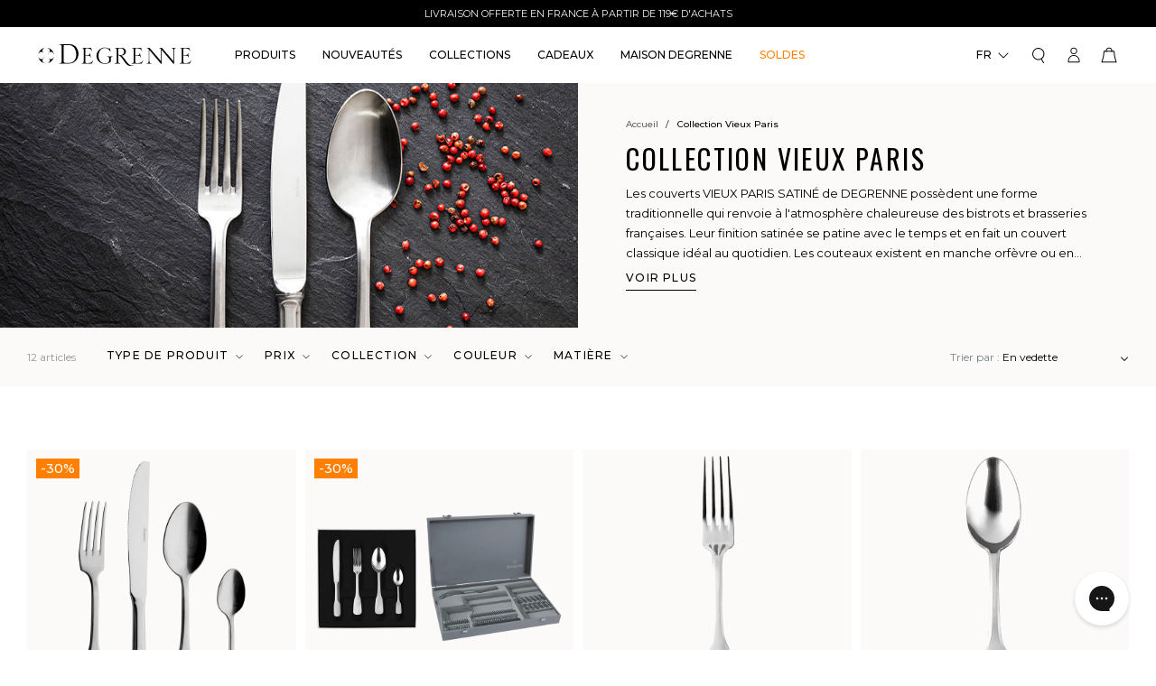

--- FILE ---
content_type: text/html; charset=utf-8
request_url: https://www.degrenne.fr/collections/couverts-collection-vieux-paris
body_size: 58119
content:
<!doctype html>
<html class="no-js" lang="fr">
  <head>
    <meta charset="utf-8">
    <meta content="IE=edge" http-equiv="X-UA-Compatible">
    <meta content="width=device-width, initial-scale=1.0, maximum-scale=1.0, user-scalable=no" name="viewport">
    <link rel="canonical" href="https://www.degrenne.fr/collections/couverts-collection-vieux-paris">

    

    <link crossorigin href="https://cdn.shopify.com" rel="preconnect">
    <link href="https://fonts.googleapis.com" rel="preconnect">
    <link crossorigin href="https://fonts.gstatic.com" rel="preconnect">
    <link href="https://use.typekit.net/bgr4tyt.css" rel="stylesheet">

    <link rel="preload" href="//www.degrenne.fr/cdn/shop/t/1/assets/base.css?v=11526954625453967941696927125" as="style">
    <link rel="stylesheet" href="//www.degrenne.fr/cdn/shop/t/1/assets/base.css?v=11526954625453967941696927125" media="print" onload="this.media='all'"><link rel="icon" type="image/png" href="//www.degrenne.fr/cdn/shop/files/favicon.png?crop=center&height=32&v=1681484050&width=32">
<link href="//www.degrenne.fr/cdn/shop/t/1/assets/style.min.css?v=122373591595208210481760605209" rel="stylesheet" type="text/css" media="all" />




  <title>
    Collection Vieux Paris Design &amp; Haut de Gamme
&ndash; DEGRENNE</title>



  
    <meta name="description" content="Collection Vieux Paris Haut de Gamme ➤ Découvrez la Maison Degrenne ✔️ Spécialiste de l&#39;art de la table ✔️ Made in France ✔️ Plus de 70 ans d&#39;Excellence">
  


<meta property="og:site_name" content="DEGRENNE">
<meta property="og:site" content="https://www.degrenne.fr">
<meta property="og:url" content="https://www.degrenne.fr/collections/couverts-collection-vieux-paris">
<meta property="og:title" content="Collection Vieux Paris Design &amp; Haut de Gamme">
<meta property="og:type" content="website">
<meta property="og:description" content="Collection Vieux Paris Haut de Gamme ➤ Découvrez la Maison Degrenne ✔️ Spécialiste de l&#39;art de la table ✔️ Made in France ✔️ Plus de 70 ans d&#39;Excellence">
<meta property="og:locale" content=" fr_FR"><meta property="og:image" content="http://www.degrenne.fr/cdn/shop/collections/collection-couverts-vieux-paris.jpg?v=1687966891">
  <meta property="og:image:alt" content="http:Collection Vieux Paris Design &amp; Haut de Gamme">
  <meta property="og:image:secure_url" content="https://www.degrenne.fr/cdn/shop/collections/collection-couverts-vieux-paris.jpg?v=1687966891">
  <meta property="og:image:width" content="732">
  <meta property="og:image:height" content="310"><meta name="twitter:card" content="summary_large_image"><meta name="twitter:title" content="Collection Vieux Paris Design &amp; Haut de Gamme">
<meta name="twitter:description" content="Collection Vieux Paris Haut de Gamme ➤ Découvrez la Maison Degrenne ✔️ Spécialiste de l&#39;art de la table ✔️ Made in France ✔️ Plus de 70 ans d&#39;Excellence">
    
  

    <script src="//www.degrenne.fr/cdn/shop/t/1/assets/global.js?v=31527208493686669711760605209" defer="defer"></script>

    
      

      
        
          <link rel="alternate" hreflang="fr" href="https://www.degrenne.fr/collections/couverts-collection-vieux-paris">
          <link rel="alternate" hreflang="en" href="https://www.degrenne.com/collections/couverts-collection-vieux-paris">
        
      
    

    <script>window.performance && window.performance.mark && window.performance.mark('shopify.content_for_header.start');</script><meta id="shopify-digital-wallet" name="shopify-digital-wallet" content="/69271093559/digital_wallets/dialog">
<meta name="shopify-checkout-api-token" content="44a11ba0ef900425ba1fc5b0e601c03d">
<meta id="in-context-paypal-metadata" data-shop-id="69271093559" data-venmo-supported="false" data-environment="production" data-locale="fr_FR" data-paypal-v4="true" data-currency="EUR">
<link rel="alternate" type="application/atom+xml" title="Feed" href="/collections/couverts-collection-vieux-paris.atom" />
<link rel="alternate" hreflang="x-default" href="https://www.degrenne.fr/collections/couverts-collection-vieux-paris">
<link rel="alternate" hreflang="en-AT" href="https://www.degrenne.com/collections/couverts-collection-vieux-paris">
<link rel="alternate" hreflang="fr-AT" href="https://www.degrenne.com/fr/collections/couverts-collection-vieux-paris">
<link rel="alternate" hreflang="en-BE" href="https://www.degrenne.com/collections/couverts-collection-vieux-paris">
<link rel="alternate" hreflang="fr-BE" href="https://www.degrenne.com/fr/collections/couverts-collection-vieux-paris">
<link rel="alternate" hreflang="en-DK" href="https://www.degrenne.com/collections/couverts-collection-vieux-paris">
<link rel="alternate" hreflang="fr-DK" href="https://www.degrenne.com/fr/collections/couverts-collection-vieux-paris">
<link rel="alternate" hreflang="en-DE" href="https://www.degrenne.com/collections/couverts-collection-vieux-paris">
<link rel="alternate" hreflang="fr-DE" href="https://www.degrenne.com/fr/collections/couverts-collection-vieux-paris">
<link rel="alternate" hreflang="en-IE" href="https://www.degrenne.com/collections/couverts-collection-vieux-paris">
<link rel="alternate" hreflang="fr-IE" href="https://www.degrenne.com/fr/collections/couverts-collection-vieux-paris">
<link rel="alternate" hreflang="en-IT" href="https://www.degrenne.com/collections/couverts-collection-vieux-paris">
<link rel="alternate" hreflang="fr-IT" href="https://www.degrenne.com/fr/collections/couverts-collection-vieux-paris">
<link rel="alternate" hreflang="en-LU" href="https://www.degrenne.com/collections/couverts-collection-vieux-paris">
<link rel="alternate" hreflang="fr-LU" href="https://www.degrenne.com/fr/collections/couverts-collection-vieux-paris">
<link rel="alternate" hreflang="en-MC" href="https://www.degrenne.com/collections/couverts-collection-vieux-paris">
<link rel="alternate" hreflang="fr-MC" href="https://www.degrenne.com/fr/collections/couverts-collection-vieux-paris">
<link rel="alternate" hreflang="en-NL" href="https://www.degrenne.com/collections/couverts-collection-vieux-paris">
<link rel="alternate" hreflang="fr-NL" href="https://www.degrenne.com/fr/collections/couverts-collection-vieux-paris">
<link rel="alternate" hreflang="en-PT" href="https://www.degrenne.com/collections/couverts-collection-vieux-paris">
<link rel="alternate" hreflang="fr-PT" href="https://www.degrenne.com/fr/collections/couverts-collection-vieux-paris">
<link rel="alternate" hreflang="en-ES" href="https://www.degrenne.com/collections/couverts-collection-vieux-paris">
<link rel="alternate" hreflang="fr-ES" href="https://www.degrenne.com/fr/collections/couverts-collection-vieux-paris">
<link rel="alternate" hreflang="en-SE" href="https://www.degrenne.com/collections/couverts-collection-vieux-paris">
<link rel="alternate" hreflang="fr-SE" href="https://www.degrenne.com/fr/collections/couverts-collection-vieux-paris">
<link rel="alternate" hreflang="fr-FR" href="https://www.degrenne.fr/collections/couverts-collection-vieux-paris">
<link rel="alternate" hreflang="en-FR" href="https://www.degrenne.fr/en/collections/couverts-collection-vieux-paris">
<link rel="alternate" type="application/json+oembed" href="https://www.degrenne.fr/collections/couverts-collection-vieux-paris.oembed">
<script async="async" src="/checkouts/internal/preloads.js?locale=fr-FR"></script>
<script id="shopify-features" type="application/json">{"accessToken":"44a11ba0ef900425ba1fc5b0e601c03d","betas":["rich-media-storefront-analytics"],"domain":"www.degrenne.fr","predictiveSearch":true,"shopId":69271093559,"locale":"fr"}</script>
<script>var Shopify = Shopify || {};
Shopify.shop = "degrenne-prod.myshopify.com";
Shopify.locale = "fr";
Shopify.currency = {"active":"EUR","rate":"1.0"};
Shopify.country = "FR";
Shopify.theme = {"name":"Prod","id":140011962679,"schema_name":"Starter","schema_version":"1.0.0","theme_store_id":887,"role":"main"};
Shopify.theme.handle = "null";
Shopify.theme.style = {"id":null,"handle":null};
Shopify.cdnHost = "www.degrenne.fr/cdn";
Shopify.routes = Shopify.routes || {};
Shopify.routes.root = "/";</script>
<script type="module">!function(o){(o.Shopify=o.Shopify||{}).modules=!0}(window);</script>
<script>!function(o){function n(){var o=[];function n(){o.push(Array.prototype.slice.apply(arguments))}return n.q=o,n}var t=o.Shopify=o.Shopify||{};t.loadFeatures=n(),t.autoloadFeatures=n()}(window);</script>
<script id="shop-js-analytics" type="application/json">{"pageType":"collection"}</script>
<script defer="defer" async type="module" src="//www.degrenne.fr/cdn/shopifycloud/shop-js/modules/v2/client.init-shop-cart-sync_XvpUV7qp.fr.esm.js"></script>
<script defer="defer" async type="module" src="//www.degrenne.fr/cdn/shopifycloud/shop-js/modules/v2/chunk.common_C2xzKNNs.esm.js"></script>
<script type="module">
  await import("//www.degrenne.fr/cdn/shopifycloud/shop-js/modules/v2/client.init-shop-cart-sync_XvpUV7qp.fr.esm.js");
await import("//www.degrenne.fr/cdn/shopifycloud/shop-js/modules/v2/chunk.common_C2xzKNNs.esm.js");

  window.Shopify.SignInWithShop?.initShopCartSync?.({"fedCMEnabled":true,"windoidEnabled":true});

</script>
<script>(function() {
  var isLoaded = false;
  function asyncLoad() {
    if (isLoaded) return;
    isLoaded = true;
    var urls = ["https:\/\/d18eg7dreypte5.cloudfront.net\/browse-abandonment\/smsbump_timer.js?shop=degrenne-prod.myshopify.com","\/\/backinstock.useamp.com\/widget\/79094_1767159751.js?category=bis\u0026v=6\u0026shop=degrenne-prod.myshopify.com"];
    for (var i = 0; i < urls.length; i++) {
      var s = document.createElement('script');
      s.type = 'text/javascript';
      s.async = true;
      s.src = urls[i];
      var x = document.getElementsByTagName('script')[0];
      x.parentNode.insertBefore(s, x);
    }
  };
  if(window.attachEvent) {
    window.attachEvent('onload', asyncLoad);
  } else {
    window.addEventListener('load', asyncLoad, false);
  }
})();</script>
<script id="__st">var __st={"a":69271093559,"offset":3600,"reqid":"eb85b807-3e26-4b26-bbb5-2bb529136982-1768832042","pageurl":"www.degrenne.fr\/collections\/couverts-collection-vieux-paris","u":"e3d9b416d661","p":"collection","rtyp":"collection","rid":602221150553};</script>
<script>window.ShopifyPaypalV4VisibilityTracking = true;</script>
<script id="captcha-bootstrap">!function(){'use strict';const t='contact',e='account',n='new_comment',o=[[t,t],['blogs',n],['comments',n],[t,'customer']],c=[[e,'customer_login'],[e,'guest_login'],[e,'recover_customer_password'],[e,'create_customer']],r=t=>t.map((([t,e])=>`form[action*='/${t}']:not([data-nocaptcha='true']) input[name='form_type'][value='${e}']`)).join(','),a=t=>()=>t?[...document.querySelectorAll(t)].map((t=>t.form)):[];function s(){const t=[...o],e=r(t);return a(e)}const i='password',u='form_key',d=['recaptcha-v3-token','g-recaptcha-response','h-captcha-response',i],f=()=>{try{return window.sessionStorage}catch{return}},m='__shopify_v',_=t=>t.elements[u];function p(t,e,n=!1){try{const o=window.sessionStorage,c=JSON.parse(o.getItem(e)),{data:r}=function(t){const{data:e,action:n}=t;return t[m]||n?{data:e,action:n}:{data:t,action:n}}(c);for(const[e,n]of Object.entries(r))t.elements[e]&&(t.elements[e].value=n);n&&o.removeItem(e)}catch(o){console.error('form repopulation failed',{error:o})}}const l='form_type',E='cptcha';function T(t){t.dataset[E]=!0}const w=window,h=w.document,L='Shopify',v='ce_forms',y='captcha';let A=!1;((t,e)=>{const n=(g='f06e6c50-85a8-45c8-87d0-21a2b65856fe',I='https://cdn.shopify.com/shopifycloud/storefront-forms-hcaptcha/ce_storefront_forms_captcha_hcaptcha.v1.5.2.iife.js',D={infoText:'Protégé par hCaptcha',privacyText:'Confidentialité',termsText:'Conditions'},(t,e,n)=>{const o=w[L][v],c=o.bindForm;if(c)return c(t,g,e,D).then(n);var r;o.q.push([[t,g,e,D],n]),r=I,A||(h.body.append(Object.assign(h.createElement('script'),{id:'captcha-provider',async:!0,src:r})),A=!0)});var g,I,D;w[L]=w[L]||{},w[L][v]=w[L][v]||{},w[L][v].q=[],w[L][y]=w[L][y]||{},w[L][y].protect=function(t,e){n(t,void 0,e),T(t)},Object.freeze(w[L][y]),function(t,e,n,w,h,L){const[v,y,A,g]=function(t,e,n){const i=e?o:[],u=t?c:[],d=[...i,...u],f=r(d),m=r(i),_=r(d.filter((([t,e])=>n.includes(e))));return[a(f),a(m),a(_),s()]}(w,h,L),I=t=>{const e=t.target;return e instanceof HTMLFormElement?e:e&&e.form},D=t=>v().includes(t);t.addEventListener('submit',(t=>{const e=I(t);if(!e)return;const n=D(e)&&!e.dataset.hcaptchaBound&&!e.dataset.recaptchaBound,o=_(e),c=g().includes(e)&&(!o||!o.value);(n||c)&&t.preventDefault(),c&&!n&&(function(t){try{if(!f())return;!function(t){const e=f();if(!e)return;const n=_(t);if(!n)return;const o=n.value;o&&e.removeItem(o)}(t);const e=Array.from(Array(32),(()=>Math.random().toString(36)[2])).join('');!function(t,e){_(t)||t.append(Object.assign(document.createElement('input'),{type:'hidden',name:u})),t.elements[u].value=e}(t,e),function(t,e){const n=f();if(!n)return;const o=[...t.querySelectorAll(`input[type='${i}']`)].map((({name:t})=>t)),c=[...d,...o],r={};for(const[a,s]of new FormData(t).entries())c.includes(a)||(r[a]=s);n.setItem(e,JSON.stringify({[m]:1,action:t.action,data:r}))}(t,e)}catch(e){console.error('failed to persist form',e)}}(e),e.submit())}));const S=(t,e)=>{t&&!t.dataset[E]&&(n(t,e.some((e=>e===t))),T(t))};for(const o of['focusin','change'])t.addEventListener(o,(t=>{const e=I(t);D(e)&&S(e,y())}));const B=e.get('form_key'),M=e.get(l),P=B&&M;t.addEventListener('DOMContentLoaded',(()=>{const t=y();if(P)for(const e of t)e.elements[l].value===M&&p(e,B);[...new Set([...A(),...v().filter((t=>'true'===t.dataset.shopifyCaptcha))])].forEach((e=>S(e,t)))}))}(h,new URLSearchParams(w.location.search),n,t,e,['guest_login'])})(!0,!1)}();</script>
<script integrity="sha256-4kQ18oKyAcykRKYeNunJcIwy7WH5gtpwJnB7kiuLZ1E=" data-source-attribution="shopify.loadfeatures" defer="defer" src="//www.degrenne.fr/cdn/shopifycloud/storefront/assets/storefront/load_feature-a0a9edcb.js" crossorigin="anonymous"></script>
<script data-source-attribution="shopify.dynamic_checkout.dynamic.init">var Shopify=Shopify||{};Shopify.PaymentButton=Shopify.PaymentButton||{isStorefrontPortableWallets:!0,init:function(){window.Shopify.PaymentButton.init=function(){};var t=document.createElement("script");t.src="https://www.degrenne.fr/cdn/shopifycloud/portable-wallets/latest/portable-wallets.fr.js",t.type="module",document.head.appendChild(t)}};
</script>
<script data-source-attribution="shopify.dynamic_checkout.buyer_consent">
  function portableWalletsHideBuyerConsent(e){var t=document.getElementById("shopify-buyer-consent"),n=document.getElementById("shopify-subscription-policy-button");t&&n&&(t.classList.add("hidden"),t.setAttribute("aria-hidden","true"),n.removeEventListener("click",e))}function portableWalletsShowBuyerConsent(e){var t=document.getElementById("shopify-buyer-consent"),n=document.getElementById("shopify-subscription-policy-button");t&&n&&(t.classList.remove("hidden"),t.removeAttribute("aria-hidden"),n.addEventListener("click",e))}window.Shopify?.PaymentButton&&(window.Shopify.PaymentButton.hideBuyerConsent=portableWalletsHideBuyerConsent,window.Shopify.PaymentButton.showBuyerConsent=portableWalletsShowBuyerConsent);
</script>
<script data-source-attribution="shopify.dynamic_checkout.cart.bootstrap">document.addEventListener("DOMContentLoaded",(function(){function t(){return document.querySelector("shopify-accelerated-checkout-cart, shopify-accelerated-checkout")}if(t())Shopify.PaymentButton.init();else{new MutationObserver((function(e,n){t()&&(Shopify.PaymentButton.init(),n.disconnect())})).observe(document.body,{childList:!0,subtree:!0})}}));
</script>
<link id="shopify-accelerated-checkout-styles" rel="stylesheet" media="screen" href="https://www.degrenne.fr/cdn/shopifycloud/portable-wallets/latest/accelerated-checkout-backwards-compat.css" crossorigin="anonymous">
<style id="shopify-accelerated-checkout-cart">
        #shopify-buyer-consent {
  margin-top: 1em;
  display: inline-block;
  width: 100%;
}

#shopify-buyer-consent.hidden {
  display: none;
}

#shopify-subscription-policy-button {
  background: none;
  border: none;
  padding: 0;
  text-decoration: underline;
  font-size: inherit;
  cursor: pointer;
}

#shopify-subscription-policy-button::before {
  box-shadow: none;
}

      </style>
<script id="sections-script" data-sections="header" defer="defer" src="//www.degrenne.fr/cdn/shop/t/1/compiled_assets/scripts.js?v=32356"></script>
<script>window.performance && window.performance.mark && window.performance.mark('shopify.content_for_header.end');</script>
<link
        rel="stylesheet"
        href="//www.degrenne.fr/cdn/shop/t/1/assets/component-predictive-search.css?v=150976394529097208301682607908"
        media="print"
        onload="this.media='all'"
      >

    

    <script>
      document.documentElement.className = document.documentElement.className.replace('no-js', 'js');
      if (Shopify.designMode) {
        document.documentElement.classList.add('shopify-design-mode');
      }
    </script>
  <!-- BEGIN app block: shopify://apps/klaviyo-email-marketing-sms/blocks/klaviyo-onsite-embed/2632fe16-c075-4321-a88b-50b567f42507 -->












  <script async src="https://static.klaviyo.com/onsite/js/S9ASv4/klaviyo.js?company_id=S9ASv4"></script>
  <script>!function(){if(!window.klaviyo){window._klOnsite=window._klOnsite||[];try{window.klaviyo=new Proxy({},{get:function(n,i){return"push"===i?function(){var n;(n=window._klOnsite).push.apply(n,arguments)}:function(){for(var n=arguments.length,o=new Array(n),w=0;w<n;w++)o[w]=arguments[w];var t="function"==typeof o[o.length-1]?o.pop():void 0,e=new Promise((function(n){window._klOnsite.push([i].concat(o,[function(i){t&&t(i),n(i)}]))}));return e}}})}catch(n){window.klaviyo=window.klaviyo||[],window.klaviyo.push=function(){var n;(n=window._klOnsite).push.apply(n,arguments)}}}}();</script>

  




  <script>
    window.klaviyoReviewsProductDesignMode = false
  </script>







<!-- END app block --><!-- BEGIN app block: shopify://apps/gorgias-live-chat-helpdesk/blocks/gorgias/a66db725-7b96-4e3f-916e-6c8e6f87aaaa -->
<script defer data-gorgias-loader-chat src="https://config.gorgias.chat/bundle-loader/shopify/degrenne-prod.myshopify.com"></script>


<script defer data-gorgias-loader-convert  src="https://cdn.9gtb.com/loader.js"></script>


<script defer data-gorgias-loader-mailto-replace  src="https://config.gorgias.help/api/contact-forms/replace-mailto-script.js?shopName=degrenne-prod"></script>


<!-- END app block --><!-- BEGIN app block: shopify://apps/elevar-conversion-tracking/blocks/dataLayerEmbed/bc30ab68-b15c-4311-811f-8ef485877ad6 -->



<script type="module" dynamic>
  const configUrl = "/a/elevar/static/configs/c480e2ea51280cfb7b5461d4d8a4d555a4db3e11/config.js";
  const config = (await import(configUrl)).default;
  const scriptUrl = config.script_src_app_theme_embed;

  if (scriptUrl) {
    const { handler } = await import(scriptUrl);

    await handler(
      config,
      {
        cartData: {
  marketId: "42379673911",
  attributes:{},
  cartTotal: "0.0",
  currencyCode:"EUR",
  items: []
}
,
        user: {cartTotal: "0.0",
    currencyCode:"EUR",customer: {},
}
,
        isOnCartPage:false,
        collectionView:{
    currencyCode:"EUR",
    items: [{id:"206260",name:"VIEUX PARIS SATINE Coffret 24 couverts",
          brand:"Degrenne Prod",
          category:"Coffrets 24 couverts",
          variant:"Default Title",
          price: "115.5",
          productId: "8399898771801",
          variantId: "49540028924249",
          handle:"vieux-paris-satine-coffret-24-pieces-monobloc-lame-scie-206260",
          compareAtPrice: "165.0",image:"\/\/www.degrenne.fr\/cdn\/shop\/files\/206260-1.jpg?v=1756249263"},{id:"155070",name:"VIEUX PARIS SATINE Colis écrin 50 couverts",
          brand:"Degrenne Prod",
          category:"Colis écrin 50 couverts",
          variant:"Default Title",
          price: "255.5",
          productId: "8399891956057",
          variantId: "47967778668889",
          handle:"vieux-paris-satine-colis-ecrin-50-pieces-monobloc-lame-scie-155070",
          compareAtPrice: "365.0",image:"\/\/www.degrenne.fr\/cdn\/shop\/products\/155070_vieux_paris_colis-ecrin_50_pieces_01_v2.jpg?v=1683191047"},{id:"105804",name:"VIEUX PARIS SATINE Fourchette de table",
          brand:"Degrenne Prod",
          category:"Fourchettes de table",
          variant:"Default Title",
          price: "7.9",
          productId: "8399889039705",
          variantId: "47962274267481",
          handle:"vieux-paris-satine-fourchette-de-table-105804",
          compareAtPrice: "0.0",image:"\/\/www.degrenne.fr\/cdn\/shop\/products\/105804_vieux_paris_fourchette_table_01.jpg?v=1683191034"},{id:"105911",name:"VIEUX PARIS SATINE Cuillère de table",
          brand:"Degrenne Prod",
          category:"Cuillères de table",
          variant:"Default Title",
          price: "7.9",
          productId: "8399888941401",
          variantId: "47962288324953",
          handle:"vieux-paris-satine-cuillere-de-table-105911",
          compareAtPrice: "0.0",image:"\/\/www.degrenne.fr\/cdn\/shop\/products\/105911_vieux_paris_cuillere_table_01.jpg?v=1683191036"},{id:"105892",name:"VIEUX PARIS SATINE Couteau de table monobloc lame scie",
          brand:"Degrenne Prod",
          category:"Couteaux de table",
          variant:"Default Title",
          price: "11.9",
          productId: "8399889629529",
          variantId: "47962286686553",
          handle:"vieux-paris-satine-couteau-de-table-monobloc-lame-scie-105892",
          compareAtPrice: "0.0",image:"\/\/www.degrenne.fr\/cdn\/shop\/products\/105892_vieux_paris_couteau_table_01.jpg?v=1683191037"},{id:"105838",name:"VIEUX PARIS SATINE Cuillère à café",
          brand:"Degrenne Prod",
          category:"Cuillères à café",
          variant:"Default Title",
          price: "5.1",
          productId: "8399888810329",
          variantId: "47962280296793",
          handle:"vieux-paris-satine-cuillere-a-cafe-105838",
          compareAtPrice: "0.0",image:"\/\/www.degrenne.fr\/cdn\/shop\/products\/105838_vieux_paris_cuillere_a_cafe_01.jpg?v=1683191034"},{id:"105890",name:"VIEUX PARIS SATINE Fourchette à dessert",
          brand:"Degrenne Prod",
          category:"Fourchettes à dessert",
          variant:"Default Title",
          price: "7.4",
          productId: "8399889531225",
          variantId: "47962285637977",
          handle:"vieux-paris-satine-fourchette-a-dessert-105890",
          compareAtPrice: "0.0",image:"\/\/www.degrenne.fr\/cdn\/shop\/products\/105890_vieux_paris_fourchette_a_entree-dessert_01.jpg?v=1683191033"},{id:"105863",name:"VIEUX PARIS SATINE Cuillère à dessert",
          brand:"Degrenne Prod",
          category:"Cuillères à dessert",
          variant:"Default Title",
          price: "7.4",
          productId: "8399889924441",
          variantId: "47962281541977",
          handle:"vieux-paris-satine-cuillere-a-dessert-105863",
          compareAtPrice: "0.0",image:"\/\/www.degrenne.fr\/cdn\/shop\/products\/105863_vieux_paris_cuillere_a_entree-dessert_01.jpg?v=1683191034"},{id:"210626",name:"VIEUX PARIS SATINE Couteau à dessert monobloc lame scie",
          brand:"Degrenne Prod",
          category:"Couteaux à dessert",
          variant:"Default Title",
          price: "10.9",
          productId: "8399900082521",
          variantId: "47973743427929",
          handle:"vieux-paris-satine-couteau-a-dessert-monobloc-lame-scie-210626",
          compareAtPrice: "0.0",image:"\/\/www.degrenne.fr\/cdn\/shop\/products\/210626_vieux_paris_couteau_dessert_01.jpg?v=1683191084"},{id:"000490",name:"VIEUX PARIS SATINE Fourchette de service",
          brand:"Degrenne Prod",
          category:"Fourchettes de service",
          variant:"Default Title",
          price: "20.2",
          productId: "8449457324377",
          variantId: "55226222510454",
          handle:"vieux-paris-satine-fourchette-de-service-000490",
          compareAtPrice: "0.0",image:"\/\/www.degrenne.fr\/cdn\/shop\/files\/000490_VIEUX_PARIS_SATINE_SERVING_FORK_24.6CM_V1.jpg?v=1695765611"},{id:"000491",name:"VIEUX PARIS SATINE Cuillère de service",
          brand:"Degrenne Prod",
          category:"Cuillères de service",
          variant:"Default Title",
          price: "20.2",
          productId: "8449457389913",
          variantId: "55226222575990",
          handle:"vieux-paris-satine-cuillere-de-service-000491",
          compareAtPrice: "0.0",image:"\/\/www.degrenne.fr\/cdn\/shop\/files\/000491-1.jpg?v=1745622181"},{id:"160424",name:"VIEUX PARIS SATINE Couteau à steak monobloc lame scie",
          brand:"Degrenne Prod",
          category:"Couteaux à steak",
          variant:"Default Title",
          price: "11.9",
          productId: "8399892021593",
          variantId: "55223001153910",
          handle:"vieux-paris-satine-couteau-a-steak-monobloc-lame-scie-160424",
          compareAtPrice: "0.0",image:"\/\/www.degrenne.fr\/cdn\/shop\/products\/160424_vieux_paris_couteau_a_steak_01.jpg?v=1683191043"},]
  },
        searchResultsView:null,
        productView:null,
        checkoutComplete: null
      }
    );
  }
</script>


<!-- END app block --><!-- BEGIN app block: shopify://apps/t-lab-ai-language-translate/blocks/custom_translations/b5b83690-efd4-434d-8c6a-a5cef4019faf --><!-- BEGIN app snippet: custom_translation_scripts --><script>
(()=>{var o=/\([0-9]+?\)$/,M=/\r?\n|\r|\t|\xa0|\u200B|\u200E|&nbsp;| /g,v=/<\/?[a-z][\s\S]*>/i,t=/^(https?:\/\/|\/\/)[^\s/$.?#].[^\s]*$/i,k=/\{\{\s*([a-zA-Z_]\w*)\s*\}\}/g,p=/\{\{\s*([a-zA-Z_]\w*)\s*\}\}/,r=/^(https:)?\/\/cdn\.shopify\.com\/(.+)\.(png|jpe?g|gif|webp|svgz?|bmp|tiff?|ico|avif)/i,e=/^(https:)?\/\/cdn\.shopify\.com/i,a=/\b(?:https?|ftp)?:?\/\/?[^\s\/]+\/[^\s]+\.(?:png|jpe?g|gif|webp|svgz?|bmp|tiff?|ico|avif)\b/i,I=/url\(['"]?(.*?)['"]?\)/,m="__label:",i=document.createElement("textarea"),u={t:["src","data-src","data-source","data-href","data-zoom","data-master","data-bg","base-src"],i:["srcset","data-srcset"],o:["href","data-href"],u:["href","data-href","data-src","data-zoom"]},g=new Set(["img","picture","button","p","a","input"]),h=16.67,s=function(n){return n.nodeType===Node.ELEMENT_NODE},c=function(n){return n.nodeType===Node.TEXT_NODE};function w(n){return r.test(n.trim())||a.test(n.trim())}function b(n){return(n=>(n=n.trim(),t.test(n)))(n)||e.test(n.trim())}var l=function(n){return!n||0===n.trim().length};function j(n){return i.innerHTML=n,i.value}function T(n){return A(j(n))}function A(n){return n.trim().replace(o,"").replace(M,"").trim()}var _=1e3;function D(n){n=n.trim().replace(M,"").replace(/&amp;/g,"&").replace(/&gt;/g,">").replace(/&lt;/g,"<").trim();return n.length>_?N(n):n}function E(n){return n.trim().toLowerCase().replace(/^https:/i,"")}function N(n){for(var t=5381,r=0;r<n.length;r++)t=(t<<5)+t^n.charCodeAt(r);return(t>>>0).toString(36)}function f(n){for(var t=document.createElement("template"),r=(t.innerHTML=n,["SCRIPT","IFRAME","OBJECT","EMBED","LINK","META"]),e=/^(on\w+|srcdoc|style)$/i,a=document.createTreeWalker(t.content,NodeFilter.SHOW_ELEMENT),i=a.nextNode();i;i=a.nextNode()){var o=i;if(r.includes(o.nodeName))o.remove();else for(var u=o.attributes.length-1;0<=u;--u)e.test(o.attributes[u].name)&&o.removeAttribute(o.attributes[u].name)}return t.innerHTML}function d(n,t,r){void 0===r&&(r=20);for(var e=n,a=0;e&&e.parentElement&&a<r;){for(var i=e.parentElement,o=0,u=t;o<u.length;o++)for(var s=u[o],c=0,l=s.l;c<l.length;c++){var f=l[c];switch(f.type){case"class":for(var d=0,v=i.classList;d<v.length;d++){var p=v[d];if(f.value.test(p))return s.label}break;case"id":if(i.id&&f.value.test(i.id))return s.label;break;case"attribute":if(i.hasAttribute(f.name)){if(!f.value)return s.label;var m=i.getAttribute(f.name);if(m&&f.value.test(m))return s.label}}}e=i,a++}return"unknown"}function y(n,t){var r,e,a;"function"==typeof window.fetch&&"AbortController"in window?(r=new AbortController,e=setTimeout(function(){return r.abort()},3e3),fetch(n,{credentials:"same-origin",signal:r.signal}).then(function(n){return clearTimeout(e),n.ok?n.json():Promise.reject(n)}).then(t).catch(console.error)):((a=new XMLHttpRequest).onreadystatechange=function(){4===a.readyState&&200===a.status&&t(JSON.parse(a.responseText))},a.open("GET",n,!0),a.timeout=3e3,a.send())}function O(){var l=/([^\s]+)\.(png|jpe?g|gif|webp|svgz?|bmp|tiff?|ico|avif)$/i,f=/_(\{width\}x*|\{width\}x\{height\}|\d{3,4}x\d{3,4}|\d{3,4}x|x\d{3,4}|pinco|icon|thumb|small|compact|medium|large|grande|original|master)(_crop_\w+)*(@[2-3]x)*(.progressive)*$/i,d=/^(https?|ftp|file):\/\//i;function r(n){var t,r="".concat(n.path).concat(n.v).concat(null!=(r=n.size)?r:"",".").concat(n.p);return n.m&&(r="".concat(n.path).concat(n.m,"/").concat(n.v).concat(null!=(t=n.size)?t:"",".").concat(n.p)),n.host&&(r="".concat(null!=(t=n.protocol)?t:"","//").concat(n.host).concat(r)),n.g&&(r+=n.g),r}return{h:function(n){var t=!0,r=(d.test(n)||n.startsWith("//")||(t=!1,n="https://example.com"+n),t);n.startsWith("//")&&(r=!1,n="https:"+n);try{new URL(n)}catch(n){return null}var e,a,i,o,u,s,n=new URL(n),c=n.pathname.split("/").filter(function(n){return n});return c.length<1||(a=c.pop(),e=null!=(e=c.pop())?e:null,null===(a=a.match(l)))?null:(s=a[1],a=a[2],i=s.match(f),o=s,(u=null)!==i&&(o=s.substring(0,i.index),u=i[0]),s=0<c.length?"/"+c.join("/")+"/":"/",{protocol:r?n.protocol:null,host:t?n.host:null,path:s,g:n.search,m:e,v:o,size:u,p:a,version:n.searchParams.get("v"),width:n.searchParams.get("width")})},T:r,S:function(n){return(n.m?"/".concat(n.m,"/"):"/").concat(n.v,".").concat(n.p)},M:function(n){return(n.m?"/".concat(n.m,"/"):"/").concat(n.v,".").concat(n.p,"?v=").concat(n.version||"0")},k:function(n,t){return r({protocol:t.protocol,host:t.host,path:t.path,g:t.g,m:t.m,v:t.v,size:n.size,p:t.p,version:t.version,width:t.width})}}}var x,S,C={},H={};function q(p,n){var m=new Map,g=new Map,i=new Map,r=new Map,e=new Map,a=new Map,o=new Map,u=function(n){return n.toLowerCase().replace(/[\s\W_]+/g,"")},s=new Set(n.A.map(u)),c=0,l=!1,f=!1,d=O();function v(n,t,r){s.has(u(n))||n&&t&&(r.set(n,t),l=!0)}function t(n,t){if(n&&n.trim()&&0!==m.size){var r=A(n),e=H[r];if(e&&(p.log("dictionary",'Overlapping text: "'.concat(n,'" related to html: "').concat(e,'"')),t)&&(n=>{if(n)for(var t=h(n.outerHTML),r=t._,e=(t.I||(r=0),n.parentElement),a=0;e&&a<5;){var i=h(e.outerHTML),o=i.I,i=i._;if(o){if(p.log("dictionary","Ancestor depth ".concat(a,": overlap score=").concat(i.toFixed(3),", base=").concat(r.toFixed(3))),r<i)return 1;if(i<r&&0<r)return}e=e.parentElement,a++}})(t))p.log("dictionary",'Skipping text translation for "'.concat(n,'" because an ancestor HTML translation exists'));else{e=m.get(r);if(e)return e;var a=n;if(a&&a.trim()&&0!==g.size){for(var i,o,u,s=g.entries(),c=s.next();!c.done;){var l=c.value[0],f=c.value[1],d=a.trim().match(l);if(d&&1<d.length){i=l,o=f,u=d;break}c=s.next()}if(i&&o&&u){var v=u.slice(1),t=o.match(k);if(t&&t.length===v.length)return t.reduce(function(n,t,r){return n.replace(t,v[r])},o)}}}}return null}function h(n){var r,e,a;return!n||!n.trim()||0===i.size?{I:null,_:0}:(r=D(n),a=0,(e=null)!=(n=i.get(r))?{I:n,_:1}:(i.forEach(function(n,t){-1!==t.indexOf(r)&&(t=r.length/t.length,a<t)&&(a=t,e=n)}),{I:e,_:a}))}function w(n){return n&&n.trim()&&0!==i.size&&(n=D(n),null!=(n=i.get(n)))?n:null}function b(n){if(n&&n.trim()&&0!==r.size){var t=E(n),t=r.get(t);if(t)return t;t=d.h(n);if(t){n=d.M(t).toLowerCase(),n=r.get(n);if(n)return n;n=d.S(t).toLowerCase(),t=r.get(n);if(t)return t}}return null}function T(n){return!n||!n.trim()||0===e.size||void 0===(n=e.get(A(n)))?null:n}function y(n){return!n||!n.trim()||0===a.size||void 0===(n=a.get(E(n)))?null:n}function x(n){var t;return!n||!n.trim()||0===o.size?null:null!=(t=o.get(A(n)))?t:(t=D(n),void 0!==(n=o.get(t))?n:null)}function S(){var n={j:m,D:g,N:i,O:r,C:e,H:a,q:o,L:l,R:c,F:C};return JSON.stringify(n,function(n,t){return t instanceof Map?Object.fromEntries(t.entries()):t})}return{J:function(n,t){v(n,t,m)},U:function(n,t){n&&t&&(n=new RegExp("^".concat(n,"$"),"s"),g.set(n,t),l=!0)},$:function(n,t){var r;n!==t&&(v((r=j(r=n).trim().replace(M,"").trim()).length>_?N(r):r,t,i),c=Math.max(c,n.length))},P:function(n,t){v(n,t,r),(n=d.h(n))&&(v(d.M(n).toLowerCase(),t,r),v(d.S(n).toLowerCase(),t,r))},G:function(n,t){v(n.replace("[img-alt]","").replace(M,"").trim(),t,e)},B:function(n,t){v(n,t,a)},W:function(n,t){f=!0,v(n,t,o)},V:function(){return p.log("dictionary","Translation dictionaries: ",S),i.forEach(function(n,r){m.forEach(function(n,t){r!==t&&-1!==r.indexOf(t)&&(C[t]=A(n),H[t]=r)})}),p.log("dictionary","appliedTextTranslations: ",JSON.stringify(C)),p.log("dictionary","overlappingTexts: ",JSON.stringify(H)),{L:l,Z:f,K:t,X:w,Y:b,nn:T,tn:y,rn:x}}}}function z(n,t,r){function f(n,t){t=n.split(t);return 2===t.length?t[1].trim()?t:[t[0]]:[n]}var d=q(r,t);return n.forEach(function(n){if(n){var c,l=n.name,n=n.value;if(l&&n){if("string"==typeof n)try{c=JSON.parse(n)}catch(n){return void r.log("dictionary","Invalid metafield JSON for "+l,function(){return String(n)})}else c=n;c&&Object.keys(c).forEach(function(e){if(e){var n,t,r,a=c[e];if(a)if(e!==a)if(l.includes("judge"))r=T(e),d.W(r,a);else if(e.startsWith("[img-alt]"))d.G(e,a);else if(e.startsWith("[img-src]"))n=E(e.replace("[img-src]","")),d.P(n,a);else if(v.test(e))d.$(e,a);else if(w(e))n=E(e),d.P(n,a);else if(b(e))r=E(e),d.B(r,a);else if("/"===(n=(n=e).trim())[0]&&"/"!==n[1]&&(r=E(e),d.B(r,a),r=T(e),d.J(r,a)),p.test(e))(s=(r=e).match(k))&&0<s.length&&(t=r.replace(/[-\/\\^$*+?.()|[\]]/g,"\\$&"),s.forEach(function(n){t=t.replace(n,"(.*)")}),d.U(t,a));else if(e.startsWith(m))r=a.replace(m,""),s=e.replace(m,""),d.J(T(s),r);else{if("product_tags"===l)for(var i=0,o=["_",":"];i<o.length;i++){var u=(n=>{if(e.includes(n)){var t=f(e,n),r=f(a,n);if(t.length===r.length)return t.forEach(function(n,t){n!==r[t]&&(d.J(T(n),r[t]),d.J(T("".concat(n,":")),"".concat(r[t],":")))}),{value:void 0}}})(o[i]);if("object"==typeof u)return u.value}var s=T(e);s!==a&&d.J(s,a)}}})}}}),d.V()}function L(y,x){var e=[{label:"judge-me",l:[{type:"class",value:/jdgm/i},{type:"id",value:/judge-me/i},{type:"attribute",name:"data-widget-name",value:/review_widget/i}]}],a=O();function S(r,n,e){n.forEach(function(n){var t=r.getAttribute(n);t&&(t=n.includes("href")?e.tn(t):e.K(t))&&r.setAttribute(n,t)})}function M(n,t,r){var e,a=n.getAttribute(t);a&&((e=i(a=E(a.split("&")[0]),r))?n.setAttribute(t,e):(e=r.tn(a))&&n.setAttribute(t,e))}function k(n,t,r){var e=n.getAttribute(t);e&&(e=((n,t)=>{var r=(n=n.split(",").filter(function(n){return null!=n&&""!==n.trim()}).map(function(n){var n=n.trim().split(/\s+/),t=n[0].split("?"),r=t[0],t=t[1],t=t?t.split("&"):[],e=((n,t)=>{for(var r=0;r<n.length;r++)if(t(n[r]))return n[r];return null})(t,function(n){return n.startsWith("v=")}),t=t.filter(function(n){return!n.startsWith("v=")}),n=n[1];return{url:r,version:e,en:t.join("&"),size:n}}))[0].url;if(r=i(r=n[0].version?"".concat(r,"?").concat(n[0].version):r,t)){var e=a.h(r);if(e)return n.map(function(n){var t=n.url,r=a.h(t);return r&&(t=a.k(r,e)),n.en&&(r=t.includes("?")?"&":"?",t="".concat(t).concat(r).concat(n.en)),t=n.size?"".concat(t," ").concat(n.size):t}).join(",")}})(e,r))&&n.setAttribute(t,e)}function i(n,t){var r=a.h(n);return null===r?null:(n=t.Y(n))?null===(n=a.h(n))?null:a.k(r,n):(n=a.S(r),null===(t=t.Y(n))||null===(n=a.h(t))?null:a.k(r,n))}function A(n,t,r){var e,a,i,o;r.an&&(e=n,a=r.on,u.o.forEach(function(n){var t=e.getAttribute(n);if(!t)return!1;!t.startsWith("/")||t.startsWith("//")||t.startsWith(a)||(t="".concat(a).concat(t),e.setAttribute(n,t))})),i=n,r=u.u.slice(),o=t,r.forEach(function(n){var t,r=i.getAttribute(n);r&&(w(r)?(t=o.Y(r))&&i.setAttribute(n,t):(t=o.tn(r))&&i.setAttribute(n,t))})}function _(t,r){var n,e,a,i,o;u.t.forEach(function(n){return M(t,n,r)}),u.i.forEach(function(n){return k(t,n,r)}),e="alt",a=r,(o=(n=t).getAttribute(e))&&((i=a.nn(o))?n.setAttribute(e,i):(i=a.K(o))&&n.setAttribute(e,i))}return{un:function(n){return!(!n||!s(n)||x.sn.includes((n=n).tagName.toLowerCase())||n.classList.contains("tl-switcher-container")||(n=n.parentNode)&&["SCRIPT","STYLE"].includes(n.nodeName.toUpperCase()))},cn:function(n){if(c(n)&&null!=(t=n.textContent)&&t.trim()){if(y.Z)if("judge-me"===d(n,e,5)){var t=y.rn(n.textContent);if(t)return void(n.textContent=j(t))}var r,t=y.K(n.textContent,n.parentElement||void 0);t&&(r=n.textContent.trim().replace(o,"").trim(),n.textContent=j(n.textContent.replace(r,t)))}},ln:function(n){if(!!l(n.textContent)||!n.innerHTML)return!1;if(y.Z&&"judge-me"===d(n,e,5)){var t=y.rn(n.innerHTML);if(t)return n.innerHTML=f(t),!0}t=y.X(n.innerHTML);return!!t&&(n.innerHTML=f(t),!0)},fn:function(n){var t,r,e,a,i,o,u,s,c,l;switch(S(n,["data-label","title"],y),n.tagName.toLowerCase()){case"span":S(n,["data-tooltip"],y);break;case"a":A(n,y,x);break;case"input":c=u=y,(l=(s=o=n).getAttribute("type"))&&("submit"===l||"button"===l)&&(l=s.getAttribute("value"),c=c.K(l))&&s.setAttribute("value",c),S(o,["placeholder"],u);break;case"textarea":S(n,["placeholder"],y);break;case"img":_(n,y);break;case"picture":for(var f=y,d=n.childNodes,v=0;v<d.length;v++){var p=d[v];if(p.tagName)switch(p.tagName.toLowerCase()){case"source":k(p,"data-srcset",f),k(p,"srcset",f);break;case"img":_(p,f)}}break;case"div":s=l=y,(u=o=c=n)&&(o=o.style.backgroundImage||o.getAttribute("data-bg")||"")&&"none"!==o&&(o=o.match(I))&&o[1]&&(o=o[1],s=s.Y(o))&&(u.style.backgroundImage='url("'.concat(s,'")')),a=c,i=l,["src","data-src","data-bg"].forEach(function(n){return M(a,n,i)}),["data-bgset"].forEach(function(n){return k(a,n,i)}),["data-href"].forEach(function(n){return S(a,[n],i)});break;case"button":r=y,(e=(t=n).getAttribute("value"))&&(r=r.K(e))&&t.setAttribute("value",r);break;case"iframe":e=y,(r=(t=n).getAttribute("src"))&&(e=e.tn(r))&&t.setAttribute("src",e);break;case"video":for(var m=n,g=y,h=["src"],w=0;w<h.length;w++){var b=h[w],T=m.getAttribute(b);T&&(T=g.tn(T))&&m.setAttribute(b,T)}}},getImageTranslation:function(n){return i(n,y)}}}function R(s,c,l){r=c.dn,e=new WeakMap;var r,e,a={add:function(n){var t=Date.now()+r;e.set(n,t)},has:function(n){var t=null!=(t=e.get(n))?t:0;return!(Date.now()>=t&&(e.delete(n),1))}},i=[],o=[],f=[],d=[],u=2*h,v=3*h;function p(n){var t,r,e;n&&(n.nodeType===Node.TEXT_NODE&&s.un(n.parentElement)?s.cn(n):s.un(n)&&(n=n,s.fn(n),t=g.has(n.tagName.toLowerCase())||(t=(t=n).getBoundingClientRect(),r=window.innerHeight||document.documentElement.clientHeight,e=window.innerWidth||document.documentElement.clientWidth,r=t.top<=r&&0<=t.top+t.height,e=t.left<=e&&0<=t.left+t.width,r&&e),a.has(n)||(t?i:o).push(n)))}function m(n){if(l.log("messageHandler","Processing element:",n),s.un(n)){var t=s.ln(n);if(a.add(n),!t){var r=n.childNodes;l.log("messageHandler","Child nodes:",r);for(var e=0;e<r.length;e++)p(r[e])}}}requestAnimationFrame(function n(){for(var t=performance.now();0<i.length;){var r=i.shift();if(r&&!a.has(r)&&m(r),performance.now()-t>=v)break}requestAnimationFrame(n)}),requestAnimationFrame(function n(){for(var t=performance.now();0<o.length;){var r=o.shift();if(r&&!a.has(r)&&m(r),performance.now()-t>=u)break}requestAnimationFrame(n)}),c.vn&&requestAnimationFrame(function n(){for(var t=performance.now();0<f.length;){var r=f.shift();if(r&&s.fn(r),performance.now()-t>=u)break}requestAnimationFrame(n)}),c.pn&&requestAnimationFrame(function n(){for(var t=performance.now();0<d.length;){var r=d.shift();if(r&&s.cn(r),performance.now()-t>=u)break}requestAnimationFrame(n)});var n={subtree:!0,childList:!0,attributes:c.vn,characterData:c.pn};new MutationObserver(function(n){l.log("observer","Observer:",n);for(var t=0;t<n.length;t++){var r=n[t];switch(r.type){case"childList":for(var e=r.addedNodes,a=0;a<e.length;a++)p(e[a]);var i=r.target.childNodes;if(i.length<=10)for(var o=0;o<i.length;o++)p(i[o]);break;case"attributes":var u=r.target;s.un(u)&&u&&f.push(u);break;case"characterData":c.pn&&(u=r.target)&&u.nodeType===Node.TEXT_NODE&&d.push(u)}}}).observe(document.documentElement,n)}void 0===window.TranslationLab&&(window.TranslationLab={}),window.TranslationLab.CustomTranslations=(x=(()=>{var a;try{a=window.localStorage.getItem("tlab_debug_mode")||null}catch(n){a=null}return{log:function(n,t){for(var r=[],e=2;e<arguments.length;e++)r[e-2]=arguments[e];!a||"observer"===n&&"all"===a||("all"===a||a===n||"custom"===n&&"custom"===a)&&(n=r.map(function(n){if("function"==typeof n)try{return n()}catch(n){return"Error generating parameter: ".concat(n.message)}return n}),console.log.apply(console,[t].concat(n)))}}})(),S=null,{init:function(n,t){n&&!n.isPrimaryLocale&&n.translationsMetadata&&n.translationsMetadata.length&&(0<(t=((n,t,r,e)=>{function a(n,t){for(var r=[],e=2;e<arguments.length;e++)r[e-2]=arguments[e];for(var a=0,i=r;a<i.length;a++){var o=i[a];if(o&&void 0!==o[n])return o[n]}return t}var i=window.localStorage.getItem("tlab_feature_options"),o=null;if(i)try{o=JSON.parse(i)}catch(n){e.log("dictionary","Invalid tlab_feature_options JSON",String(n))}var r=a("useMessageHandler",!0,o,i=r),u=a("messageHandlerCooldown",2e3,o,i),s=a("localizeUrls",!1,o,i),c=a("processShadowRoot",!1,o,i),l=a("attributesMutations",!1,o,i),f=a("processCharacterData",!1,o,i),d=a("excludedTemplates",[],o,i),o=a("phraseIgnoreList",[],o,i);return e.log("dictionary","useMessageHandler:",r),e.log("dictionary","messageHandlerCooldown:",u),e.log("dictionary","localizeUrls:",s),e.log("dictionary","processShadowRoot:",c),e.log("dictionary","attributesMutations:",l),e.log("dictionary","processCharacterData:",f),e.log("dictionary","excludedTemplates:",d),e.log("dictionary","phraseIgnoreList:",o),{sn:["html","head","meta","script","noscript","style","link","canvas","svg","g","path","ellipse","br","hr"],locale:n,on:t,gn:r,dn:u,an:s,hn:c,vn:l,pn:f,mn:d,A:o}})(n.locale,n.on,t,x)).mn.length&&t.mn.includes(n.template)||(n=z(n.translationsMetadata,t,x),S=L(n,t),n.L&&(t.gn&&R(S,t,x),window.addEventListener("DOMContentLoaded",function(){function e(n){n=/\/products\/(.+?)(\?.+)?$/.exec(n);return n?n[1]:null}var n,t,r,a;(a=document.querySelector(".cbb-frequently-bought-selector-label-name"))&&"true"!==a.getAttribute("translated")&&(n=e(window.location.pathname))&&(t="https://".concat(window.location.host,"/products/").concat(n,".json"),r="https://".concat(window.location.host).concat(window.Shopify.routes.root,"products/").concat(n,".json"),y(t,function(n){a.childNodes.forEach(function(t){t.textContent===n.product.title&&y(r,function(n){t.textContent!==n.product.title&&(t.textContent=n.product.title,a.setAttribute("translated","true"))})})}),document.querySelectorAll('[class*="cbb-frequently-bought-selector-link"]').forEach(function(t){var n,r;"true"!==t.getAttribute("translated")&&(n=t.getAttribute("href"))&&(r=e(n))&&y("https://".concat(window.location.host).concat(window.Shopify.routes.root,"products/").concat(r,".json"),function(n){t.textContent!==n.product.title&&(t.textContent=n.product.title,t.setAttribute("translated","true"))})}))}))))},getImageTranslation:function(n){return x.log("dictionary","translationManager: ",S),S?S.getImageTranslation(n):null}})})();
</script><!-- END app snippet -->

<script>
  (function() {
    var ctx = {
      locale: 'fr',
      isPrimaryLocale: true,
      rootUrl: '',
      translationsMetadata: [{}],
      template: "collection",
    };
    var settings = null;
    TranslationLab.CustomTranslations.init(ctx, settings);
  })()
</script>


<!-- END app block --><!-- BEGIN app block: shopify://apps/microsoft-clarity/blocks/clarity_js/31c3d126-8116-4b4a-8ba1-baeda7c4aeea -->
<script type="text/javascript">
  (function (c, l, a, r, i, t, y) {
    c[a] = c[a] || function () { (c[a].q = c[a].q || []).push(arguments); };
    t = l.createElement(r); t.async = 1; t.src = "https://www.clarity.ms/tag/" + i + "?ref=shopify";
    y = l.getElementsByTagName(r)[0]; y.parentNode.insertBefore(t, y);

    c.Shopify.loadFeatures([{ name: "consent-tracking-api", version: "0.1" }], error => {
      if (error) {
        console.error("Error loading Shopify features:", error);
        return;
      }

      c[a]('consentv2', {
        ad_Storage: c.Shopify.customerPrivacy.marketingAllowed() ? "granted" : "denied",
        analytics_Storage: c.Shopify.customerPrivacy.analyticsProcessingAllowed() ? "granted" : "denied",
      });
    });

    l.addEventListener("visitorConsentCollected", function (e) {
      c[a]('consentv2', {
        ad_Storage: e.detail.marketingAllowed ? "granted" : "denied",
        analytics_Storage: e.detail.analyticsAllowed ? "granted" : "denied",
      });
    });
  })(window, document, "clarity", "script", "smhh8e9wrk");
</script>



<!-- END app block --><link href="https://monorail-edge.shopifysvc.com" rel="dns-prefetch">
<script>(function(){if ("sendBeacon" in navigator && "performance" in window) {try {var session_token_from_headers = performance.getEntriesByType('navigation')[0].serverTiming.find(x => x.name == '_s').description;} catch {var session_token_from_headers = undefined;}var session_cookie_matches = document.cookie.match(/_shopify_s=([^;]*)/);var session_token_from_cookie = session_cookie_matches && session_cookie_matches.length === 2 ? session_cookie_matches[1] : "";var session_token = session_token_from_headers || session_token_from_cookie || "";function handle_abandonment_event(e) {var entries = performance.getEntries().filter(function(entry) {return /monorail-edge.shopifysvc.com/.test(entry.name);});if (!window.abandonment_tracked && entries.length === 0) {window.abandonment_tracked = true;var currentMs = Date.now();var navigation_start = performance.timing.navigationStart;var payload = {shop_id: 69271093559,url: window.location.href,navigation_start,duration: currentMs - navigation_start,session_token,page_type: "collection"};window.navigator.sendBeacon("https://monorail-edge.shopifysvc.com/v1/produce", JSON.stringify({schema_id: "online_store_buyer_site_abandonment/1.1",payload: payload,metadata: {event_created_at_ms: currentMs,event_sent_at_ms: currentMs}}));}}window.addEventListener('pagehide', handle_abandonment_event);}}());</script>
<script id="web-pixels-manager-setup">(function e(e,d,r,n,o){if(void 0===o&&(o={}),!Boolean(null===(a=null===(i=window.Shopify)||void 0===i?void 0:i.analytics)||void 0===a?void 0:a.replayQueue)){var i,a;window.Shopify=window.Shopify||{};var t=window.Shopify;t.analytics=t.analytics||{};var s=t.analytics;s.replayQueue=[],s.publish=function(e,d,r){return s.replayQueue.push([e,d,r]),!0};try{self.performance.mark("wpm:start")}catch(e){}var l=function(){var e={modern:/Edge?\/(1{2}[4-9]|1[2-9]\d|[2-9]\d{2}|\d{4,})\.\d+(\.\d+|)|Firefox\/(1{2}[4-9]|1[2-9]\d|[2-9]\d{2}|\d{4,})\.\d+(\.\d+|)|Chrom(ium|e)\/(9{2}|\d{3,})\.\d+(\.\d+|)|(Maci|X1{2}).+ Version\/(15\.\d+|(1[6-9]|[2-9]\d|\d{3,})\.\d+)([,.]\d+|)( \(\w+\)|)( Mobile\/\w+|) Safari\/|Chrome.+OPR\/(9{2}|\d{3,})\.\d+\.\d+|(CPU[ +]OS|iPhone[ +]OS|CPU[ +]iPhone|CPU IPhone OS|CPU iPad OS)[ +]+(15[._]\d+|(1[6-9]|[2-9]\d|\d{3,})[._]\d+)([._]\d+|)|Android:?[ /-](13[3-9]|1[4-9]\d|[2-9]\d{2}|\d{4,})(\.\d+|)(\.\d+|)|Android.+Firefox\/(13[5-9]|1[4-9]\d|[2-9]\d{2}|\d{4,})\.\d+(\.\d+|)|Android.+Chrom(ium|e)\/(13[3-9]|1[4-9]\d|[2-9]\d{2}|\d{4,})\.\d+(\.\d+|)|SamsungBrowser\/([2-9]\d|\d{3,})\.\d+/,legacy:/Edge?\/(1[6-9]|[2-9]\d|\d{3,})\.\d+(\.\d+|)|Firefox\/(5[4-9]|[6-9]\d|\d{3,})\.\d+(\.\d+|)|Chrom(ium|e)\/(5[1-9]|[6-9]\d|\d{3,})\.\d+(\.\d+|)([\d.]+$|.*Safari\/(?![\d.]+ Edge\/[\d.]+$))|(Maci|X1{2}).+ Version\/(10\.\d+|(1[1-9]|[2-9]\d|\d{3,})\.\d+)([,.]\d+|)( \(\w+\)|)( Mobile\/\w+|) Safari\/|Chrome.+OPR\/(3[89]|[4-9]\d|\d{3,})\.\d+\.\d+|(CPU[ +]OS|iPhone[ +]OS|CPU[ +]iPhone|CPU IPhone OS|CPU iPad OS)[ +]+(10[._]\d+|(1[1-9]|[2-9]\d|\d{3,})[._]\d+)([._]\d+|)|Android:?[ /-](13[3-9]|1[4-9]\d|[2-9]\d{2}|\d{4,})(\.\d+|)(\.\d+|)|Mobile Safari.+OPR\/([89]\d|\d{3,})\.\d+\.\d+|Android.+Firefox\/(13[5-9]|1[4-9]\d|[2-9]\d{2}|\d{4,})\.\d+(\.\d+|)|Android.+Chrom(ium|e)\/(13[3-9]|1[4-9]\d|[2-9]\d{2}|\d{4,})\.\d+(\.\d+|)|Android.+(UC? ?Browser|UCWEB|U3)[ /]?(15\.([5-9]|\d{2,})|(1[6-9]|[2-9]\d|\d{3,})\.\d+)\.\d+|SamsungBrowser\/(5\.\d+|([6-9]|\d{2,})\.\d+)|Android.+MQ{2}Browser\/(14(\.(9|\d{2,})|)|(1[5-9]|[2-9]\d|\d{3,})(\.\d+|))(\.\d+|)|K[Aa][Ii]OS\/(3\.\d+|([4-9]|\d{2,})\.\d+)(\.\d+|)/},d=e.modern,r=e.legacy,n=navigator.userAgent;return n.match(d)?"modern":n.match(r)?"legacy":"unknown"}(),u="modern"===l?"modern":"legacy",c=(null!=n?n:{modern:"",legacy:""})[u],f=function(e){return[e.baseUrl,"/wpm","/b",e.hashVersion,"modern"===e.buildTarget?"m":"l",".js"].join("")}({baseUrl:d,hashVersion:r,buildTarget:u}),m=function(e){var d=e.version,r=e.bundleTarget,n=e.surface,o=e.pageUrl,i=e.monorailEndpoint;return{emit:function(e){var a=e.status,t=e.errorMsg,s=(new Date).getTime(),l=JSON.stringify({metadata:{event_sent_at_ms:s},events:[{schema_id:"web_pixels_manager_load/3.1",payload:{version:d,bundle_target:r,page_url:o,status:a,surface:n,error_msg:t},metadata:{event_created_at_ms:s}}]});if(!i)return console&&console.warn&&console.warn("[Web Pixels Manager] No Monorail endpoint provided, skipping logging."),!1;try{return self.navigator.sendBeacon.bind(self.navigator)(i,l)}catch(e){}var u=new XMLHttpRequest;try{return u.open("POST",i,!0),u.setRequestHeader("Content-Type","text/plain"),u.send(l),!0}catch(e){return console&&console.warn&&console.warn("[Web Pixels Manager] Got an unhandled error while logging to Monorail."),!1}}}}({version:r,bundleTarget:l,surface:e.surface,pageUrl:self.location.href,monorailEndpoint:e.monorailEndpoint});try{o.browserTarget=l,function(e){var d=e.src,r=e.async,n=void 0===r||r,o=e.onload,i=e.onerror,a=e.sri,t=e.scriptDataAttributes,s=void 0===t?{}:t,l=document.createElement("script"),u=document.querySelector("head"),c=document.querySelector("body");if(l.async=n,l.src=d,a&&(l.integrity=a,l.crossOrigin="anonymous"),s)for(var f in s)if(Object.prototype.hasOwnProperty.call(s,f))try{l.dataset[f]=s[f]}catch(e){}if(o&&l.addEventListener("load",o),i&&l.addEventListener("error",i),u)u.appendChild(l);else{if(!c)throw new Error("Did not find a head or body element to append the script");c.appendChild(l)}}({src:f,async:!0,onload:function(){if(!function(){var e,d;return Boolean(null===(d=null===(e=window.Shopify)||void 0===e?void 0:e.analytics)||void 0===d?void 0:d.initialized)}()){var d=window.webPixelsManager.init(e)||void 0;if(d){var r=window.Shopify.analytics;r.replayQueue.forEach((function(e){var r=e[0],n=e[1],o=e[2];d.publishCustomEvent(r,n,o)})),r.replayQueue=[],r.publish=d.publishCustomEvent,r.visitor=d.visitor,r.initialized=!0}}},onerror:function(){return m.emit({status:"failed",errorMsg:"".concat(f," has failed to load")})},sri:function(e){var d=/^sha384-[A-Za-z0-9+/=]+$/;return"string"==typeof e&&d.test(e)}(c)?c:"",scriptDataAttributes:o}),m.emit({status:"loading"})}catch(e){m.emit({status:"failed",errorMsg:(null==e?void 0:e.message)||"Unknown error"})}}})({shopId: 69271093559,storefrontBaseUrl: "https://www.degrenne.fr",extensionsBaseUrl: "https://extensions.shopifycdn.com/cdn/shopifycloud/web-pixels-manager",monorailEndpoint: "https://monorail-edge.shopifysvc.com/unstable/produce_batch",surface: "storefront-renderer",enabledBetaFlags: ["2dca8a86"],webPixelsConfigList: [{"id":"2517270902","configuration":"{\"accountID\":\"S9ASv4\",\"webPixelConfig\":\"eyJlbmFibGVBZGRlZFRvQ2FydEV2ZW50cyI6IHRydWV9\"}","eventPayloadVersion":"v1","runtimeContext":"STRICT","scriptVersion":"524f6c1ee37bacdca7657a665bdca589","type":"APP","apiClientId":123074,"privacyPurposes":["ANALYTICS","MARKETING"],"dataSharingAdjustments":{"protectedCustomerApprovalScopes":["read_customer_address","read_customer_email","read_customer_name","read_customer_personal_data","read_customer_phone"]}},{"id":"2260926838","configuration":"{\"projectId\":\"smhh8e9wrk\"}","eventPayloadVersion":"v1","runtimeContext":"STRICT","scriptVersion":"737156edc1fafd4538f270df27821f1c","type":"APP","apiClientId":240074326017,"privacyPurposes":[],"capabilities":["advanced_dom_events"],"dataSharingAdjustments":{"protectedCustomerApprovalScopes":["read_customer_personal_data"]}},{"id":"1479639385","configuration":"{\"store\":\"degrenne-prod.myshopify.com\"}","eventPayloadVersion":"v1","runtimeContext":"STRICT","scriptVersion":"8450b52b59e80bfb2255f1e069ee1acd","type":"APP","apiClientId":740217,"privacyPurposes":["ANALYTICS","MARKETING","SALE_OF_DATA"],"dataSharingAdjustments":{"protectedCustomerApprovalScopes":["read_customer_address","read_customer_email","read_customer_name","read_customer_personal_data","read_customer_phone"]}},{"id":"40665433","configuration":"{\"config_url\": \"\/a\/elevar\/static\/configs\/c480e2ea51280cfb7b5461d4d8a4d555a4db3e11\/config.js\"}","eventPayloadVersion":"v1","runtimeContext":"STRICT","scriptVersion":"ab86028887ec2044af7d02b854e52653","type":"APP","apiClientId":2509311,"privacyPurposes":[],"dataSharingAdjustments":{"protectedCustomerApprovalScopes":["read_customer_address","read_customer_email","read_customer_name","read_customer_personal_data","read_customer_phone"]}},{"id":"92111193","eventPayloadVersion":"1","runtimeContext":"LAX","scriptVersion":"1","type":"CUSTOM","privacyPurposes":["ANALYTICS","MARKETING","SALE_OF_DATA"],"name":"Elevar - Checkout Tracking"},{"id":"shopify-app-pixel","configuration":"{}","eventPayloadVersion":"v1","runtimeContext":"STRICT","scriptVersion":"0450","apiClientId":"shopify-pixel","type":"APP","privacyPurposes":["ANALYTICS","MARKETING"]},{"id":"shopify-custom-pixel","eventPayloadVersion":"v1","runtimeContext":"LAX","scriptVersion":"0450","apiClientId":"shopify-pixel","type":"CUSTOM","privacyPurposes":["ANALYTICS","MARKETING"]}],isMerchantRequest: false,initData: {"shop":{"name":"DEGRENNE","paymentSettings":{"currencyCode":"EUR"},"myshopifyDomain":"degrenne-prod.myshopify.com","countryCode":"FR","storefrontUrl":"https:\/\/www.degrenne.fr"},"customer":null,"cart":null,"checkout":null,"productVariants":[],"purchasingCompany":null},},"https://www.degrenne.fr/cdn","fcfee988w5aeb613cpc8e4bc33m6693e112",{"modern":"","legacy":""},{"shopId":"69271093559","storefrontBaseUrl":"https:\/\/www.degrenne.fr","extensionBaseUrl":"https:\/\/extensions.shopifycdn.com\/cdn\/shopifycloud\/web-pixels-manager","surface":"storefront-renderer","enabledBetaFlags":"[\"2dca8a86\"]","isMerchantRequest":"false","hashVersion":"fcfee988w5aeb613cpc8e4bc33m6693e112","publish":"custom","events":"[[\"page_viewed\",{}],[\"collection_viewed\",{\"collection\":{\"id\":\"602221150553\",\"title\":\"Collection Vieux Paris\",\"productVariants\":[{\"price\":{\"amount\":115.5,\"currencyCode\":\"EUR\"},\"product\":{\"title\":\"VIEUX PARIS SATINE Coffret 24 couverts\",\"vendor\":\"Degrenne Prod\",\"id\":\"8399898771801\",\"untranslatedTitle\":\"VIEUX PARIS SATINE Coffret 24 couverts\",\"url\":\"\/products\/vieux-paris-satine-coffret-24-pieces-monobloc-lame-scie-206260\",\"type\":\"Coffrets 24 couverts\"},\"id\":\"49540028924249\",\"image\":{\"src\":\"\/\/www.degrenne.fr\/cdn\/shop\/files\/206260-1.jpg?v=1756249263\"},\"sku\":\"206260\",\"title\":\"Default Title\",\"untranslatedTitle\":\"Default Title\"},{\"price\":{\"amount\":255.5,\"currencyCode\":\"EUR\"},\"product\":{\"title\":\"VIEUX PARIS SATINE Colis écrin 50 couverts\",\"vendor\":\"Degrenne Prod\",\"id\":\"8399891956057\",\"untranslatedTitle\":\"VIEUX PARIS SATINE Colis écrin 50 couverts\",\"url\":\"\/products\/vieux-paris-satine-colis-ecrin-50-pieces-monobloc-lame-scie-155070\",\"type\":\"Colis écrin 50 couverts\"},\"id\":\"47967778668889\",\"image\":{\"src\":\"\/\/www.degrenne.fr\/cdn\/shop\/products\/155070_vieux_paris_colis-ecrin_50_pieces_01_v2.jpg?v=1683191047\"},\"sku\":\"155070\",\"title\":\"Default Title\",\"untranslatedTitle\":\"Default Title\"},{\"price\":{\"amount\":7.9,\"currencyCode\":\"EUR\"},\"product\":{\"title\":\"VIEUX PARIS SATINE Fourchette de table\",\"vendor\":\"Degrenne Prod\",\"id\":\"8399889039705\",\"untranslatedTitle\":\"VIEUX PARIS SATINE Fourchette de table\",\"url\":\"\/products\/vieux-paris-satine-fourchette-de-table-105804\",\"type\":\"Fourchettes de table\"},\"id\":\"47962274267481\",\"image\":{\"src\":\"\/\/www.degrenne.fr\/cdn\/shop\/products\/105804_vieux_paris_fourchette_table_01.jpg?v=1683191034\"},\"sku\":\"105804\",\"title\":\"Default Title\",\"untranslatedTitle\":\"Default Title\"},{\"price\":{\"amount\":7.9,\"currencyCode\":\"EUR\"},\"product\":{\"title\":\"VIEUX PARIS SATINE Cuillère de table\",\"vendor\":\"Degrenne Prod\",\"id\":\"8399888941401\",\"untranslatedTitle\":\"VIEUX PARIS SATINE Cuillère de table\",\"url\":\"\/products\/vieux-paris-satine-cuillere-de-table-105911\",\"type\":\"Cuillères de table\"},\"id\":\"47962288324953\",\"image\":{\"src\":\"\/\/www.degrenne.fr\/cdn\/shop\/products\/105911_vieux_paris_cuillere_table_01.jpg?v=1683191036\"},\"sku\":\"105911\",\"title\":\"Default Title\",\"untranslatedTitle\":\"Default Title\"},{\"price\":{\"amount\":11.9,\"currencyCode\":\"EUR\"},\"product\":{\"title\":\"VIEUX PARIS SATINE Couteau de table monobloc lame scie\",\"vendor\":\"Degrenne Prod\",\"id\":\"8399889629529\",\"untranslatedTitle\":\"VIEUX PARIS SATINE Couteau de table monobloc lame scie\",\"url\":\"\/products\/vieux-paris-satine-couteau-de-table-monobloc-lame-scie-105892\",\"type\":\"Couteaux de table\"},\"id\":\"47962286686553\",\"image\":{\"src\":\"\/\/www.degrenne.fr\/cdn\/shop\/products\/105892_vieux_paris_couteau_table_01.jpg?v=1683191037\"},\"sku\":\"105892\",\"title\":\"Default Title\",\"untranslatedTitle\":\"Default Title\"},{\"price\":{\"amount\":5.1,\"currencyCode\":\"EUR\"},\"product\":{\"title\":\"VIEUX PARIS SATINE Cuillère à café\",\"vendor\":\"Degrenne Prod\",\"id\":\"8399888810329\",\"untranslatedTitle\":\"VIEUX PARIS SATINE Cuillère à café\",\"url\":\"\/products\/vieux-paris-satine-cuillere-a-cafe-105838\",\"type\":\"Cuillères à café\"},\"id\":\"47962280296793\",\"image\":{\"src\":\"\/\/www.degrenne.fr\/cdn\/shop\/products\/105838_vieux_paris_cuillere_a_cafe_01.jpg?v=1683191034\"},\"sku\":\"105838\",\"title\":\"Default Title\",\"untranslatedTitle\":\"Default Title\"},{\"price\":{\"amount\":7.4,\"currencyCode\":\"EUR\"},\"product\":{\"title\":\"VIEUX PARIS SATINE Fourchette à dessert\",\"vendor\":\"Degrenne Prod\",\"id\":\"8399889531225\",\"untranslatedTitle\":\"VIEUX PARIS SATINE Fourchette à dessert\",\"url\":\"\/products\/vieux-paris-satine-fourchette-a-dessert-105890\",\"type\":\"Fourchettes à dessert\"},\"id\":\"47962285637977\",\"image\":{\"src\":\"\/\/www.degrenne.fr\/cdn\/shop\/products\/105890_vieux_paris_fourchette_a_entree-dessert_01.jpg?v=1683191033\"},\"sku\":\"105890\",\"title\":\"Default Title\",\"untranslatedTitle\":\"Default Title\"},{\"price\":{\"amount\":7.4,\"currencyCode\":\"EUR\"},\"product\":{\"title\":\"VIEUX PARIS SATINE Cuillère à dessert\",\"vendor\":\"Degrenne Prod\",\"id\":\"8399889924441\",\"untranslatedTitle\":\"VIEUX PARIS SATINE Cuillère à dessert\",\"url\":\"\/products\/vieux-paris-satine-cuillere-a-dessert-105863\",\"type\":\"Cuillères à dessert\"},\"id\":\"47962281541977\",\"image\":{\"src\":\"\/\/www.degrenne.fr\/cdn\/shop\/products\/105863_vieux_paris_cuillere_a_entree-dessert_01.jpg?v=1683191034\"},\"sku\":\"105863\",\"title\":\"Default Title\",\"untranslatedTitle\":\"Default Title\"},{\"price\":{\"amount\":10.9,\"currencyCode\":\"EUR\"},\"product\":{\"title\":\"VIEUX PARIS SATINE Couteau à dessert monobloc lame scie\",\"vendor\":\"Degrenne Prod\",\"id\":\"8399900082521\",\"untranslatedTitle\":\"VIEUX PARIS SATINE Couteau à dessert monobloc lame scie\",\"url\":\"\/products\/vieux-paris-satine-couteau-a-dessert-monobloc-lame-scie-210626\",\"type\":\"Couteaux à dessert\"},\"id\":\"47973743427929\",\"image\":{\"src\":\"\/\/www.degrenne.fr\/cdn\/shop\/products\/210626_vieux_paris_couteau_dessert_01.jpg?v=1683191084\"},\"sku\":\"210626\",\"title\":\"Default Title\",\"untranslatedTitle\":\"Default Title\"},{\"price\":{\"amount\":20.2,\"currencyCode\":\"EUR\"},\"product\":{\"title\":\"VIEUX PARIS SATINE Fourchette de service\",\"vendor\":\"Degrenne Prod\",\"id\":\"8449457324377\",\"untranslatedTitle\":\"VIEUX PARIS SATINE Fourchette de service\",\"url\":\"\/products\/vieux-paris-satine-fourchette-de-service-000490\",\"type\":\"Fourchettes de service\"},\"id\":\"55226222510454\",\"image\":{\"src\":\"\/\/www.degrenne.fr\/cdn\/shop\/files\/000490_VIEUX_PARIS_SATINE_SERVING_FORK_24.6CM_V1.jpg?v=1695765611\"},\"sku\":\"000490\",\"title\":\"Default Title\",\"untranslatedTitle\":\"Default Title\"},{\"price\":{\"amount\":20.2,\"currencyCode\":\"EUR\"},\"product\":{\"title\":\"VIEUX PARIS SATINE Cuillère de service\",\"vendor\":\"Degrenne Prod\",\"id\":\"8449457389913\",\"untranslatedTitle\":\"VIEUX PARIS SATINE Cuillère de service\",\"url\":\"\/products\/vieux-paris-satine-cuillere-de-service-000491\",\"type\":\"Cuillères de service\"},\"id\":\"55226222575990\",\"image\":{\"src\":\"\/\/www.degrenne.fr\/cdn\/shop\/files\/000491-1.jpg?v=1745622181\"},\"sku\":\"000491\",\"title\":\"Default Title\",\"untranslatedTitle\":\"Default Title\"},{\"price\":{\"amount\":11.9,\"currencyCode\":\"EUR\"},\"product\":{\"title\":\"VIEUX PARIS SATINE Couteau à steak monobloc lame scie\",\"vendor\":\"Degrenne Prod\",\"id\":\"8399892021593\",\"untranslatedTitle\":\"VIEUX PARIS SATINE Couteau à steak monobloc lame scie\",\"url\":\"\/products\/vieux-paris-satine-couteau-a-steak-monobloc-lame-scie-160424\",\"type\":\"Couteaux à steak\"},\"id\":\"55223001153910\",\"image\":{\"src\":\"\/\/www.degrenne.fr\/cdn\/shop\/products\/160424_vieux_paris_couteau_a_steak_01.jpg?v=1683191043\"},\"sku\":\"160424\",\"title\":\"Default Title\",\"untranslatedTitle\":\"Default Title\"}]}}]]"});</script><script>
  window.ShopifyAnalytics = window.ShopifyAnalytics || {};
  window.ShopifyAnalytics.meta = window.ShopifyAnalytics.meta || {};
  window.ShopifyAnalytics.meta.currency = 'EUR';
  var meta = {"products":[{"id":8399898771801,"gid":"gid:\/\/shopify\/Product\/8399898771801","vendor":"Degrenne Prod","type":"Coffrets 24 couverts","handle":"vieux-paris-satine-coffret-24-pieces-monobloc-lame-scie-206260","variants":[{"id":49540028924249,"price":11550,"name":"VIEUX PARIS SATINE Coffret 24 couverts","public_title":null,"sku":"206260"}],"remote":false},{"id":8399891956057,"gid":"gid:\/\/shopify\/Product\/8399891956057","vendor":"Degrenne Prod","type":"Colis écrin 50 couverts","handle":"vieux-paris-satine-colis-ecrin-50-pieces-monobloc-lame-scie-155070","variants":[{"id":47967778668889,"price":25550,"name":"VIEUX PARIS SATINE Colis écrin 50 couverts","public_title":null,"sku":"155070"}],"remote":false},{"id":8399889039705,"gid":"gid:\/\/shopify\/Product\/8399889039705","vendor":"Degrenne Prod","type":"Fourchettes de table","handle":"vieux-paris-satine-fourchette-de-table-105804","variants":[{"id":47962274267481,"price":790,"name":"VIEUX PARIS SATINE Fourchette de table","public_title":null,"sku":"105804"}],"remote":false},{"id":8399888941401,"gid":"gid:\/\/shopify\/Product\/8399888941401","vendor":"Degrenne Prod","type":"Cuillères de table","handle":"vieux-paris-satine-cuillere-de-table-105911","variants":[{"id":47962288324953,"price":790,"name":"VIEUX PARIS SATINE Cuillère de table","public_title":null,"sku":"105911"}],"remote":false},{"id":8399889629529,"gid":"gid:\/\/shopify\/Product\/8399889629529","vendor":"Degrenne Prod","type":"Couteaux de table","handle":"vieux-paris-satine-couteau-de-table-monobloc-lame-scie-105892","variants":[{"id":47962286686553,"price":1190,"name":"VIEUX PARIS SATINE Couteau de table monobloc lame scie","public_title":null,"sku":"105892"}],"remote":false},{"id":8399888810329,"gid":"gid:\/\/shopify\/Product\/8399888810329","vendor":"Degrenne Prod","type":"Cuillères à café","handle":"vieux-paris-satine-cuillere-a-cafe-105838","variants":[{"id":47962280296793,"price":510,"name":"VIEUX PARIS SATINE Cuillère à café","public_title":null,"sku":"105838"}],"remote":false},{"id":8399889531225,"gid":"gid:\/\/shopify\/Product\/8399889531225","vendor":"Degrenne Prod","type":"Fourchettes à dessert","handle":"vieux-paris-satine-fourchette-a-dessert-105890","variants":[{"id":47962285637977,"price":740,"name":"VIEUX PARIS SATINE Fourchette à dessert","public_title":null,"sku":"105890"}],"remote":false},{"id":8399889924441,"gid":"gid:\/\/shopify\/Product\/8399889924441","vendor":"Degrenne Prod","type":"Cuillères à dessert","handle":"vieux-paris-satine-cuillere-a-dessert-105863","variants":[{"id":47962281541977,"price":740,"name":"VIEUX PARIS SATINE Cuillère à dessert","public_title":null,"sku":"105863"}],"remote":false},{"id":8399900082521,"gid":"gid:\/\/shopify\/Product\/8399900082521","vendor":"Degrenne Prod","type":"Couteaux à dessert","handle":"vieux-paris-satine-couteau-a-dessert-monobloc-lame-scie-210626","variants":[{"id":47973743427929,"price":1090,"name":"VIEUX PARIS SATINE Couteau à dessert monobloc lame scie","public_title":null,"sku":"210626"}],"remote":false},{"id":8449457324377,"gid":"gid:\/\/shopify\/Product\/8449457324377","vendor":"Degrenne Prod","type":"Fourchettes de service","handle":"vieux-paris-satine-fourchette-de-service-000490","variants":[{"id":55226222510454,"price":2020,"name":"VIEUX PARIS SATINE Fourchette de service","public_title":null,"sku":"000490"}],"remote":false},{"id":8449457389913,"gid":"gid:\/\/shopify\/Product\/8449457389913","vendor":"Degrenne Prod","type":"Cuillères de service","handle":"vieux-paris-satine-cuillere-de-service-000491","variants":[{"id":55226222575990,"price":2020,"name":"VIEUX PARIS SATINE Cuillère de service","public_title":null,"sku":"000491"}],"remote":false},{"id":8399892021593,"gid":"gid:\/\/shopify\/Product\/8399892021593","vendor":"Degrenne Prod","type":"Couteaux à steak","handle":"vieux-paris-satine-couteau-a-steak-monobloc-lame-scie-160424","variants":[{"id":55223001153910,"price":1190,"name":"VIEUX PARIS SATINE Couteau à steak monobloc lame scie","public_title":null,"sku":"160424"}],"remote":false}],"page":{"pageType":"collection","resourceType":"collection","resourceId":602221150553,"requestId":"eb85b807-3e26-4b26-bbb5-2bb529136982-1768832042"}};
  for (var attr in meta) {
    window.ShopifyAnalytics.meta[attr] = meta[attr];
  }
</script>
<script class="analytics">
  (function () {
    var customDocumentWrite = function(content) {
      var jquery = null;

      if (window.jQuery) {
        jquery = window.jQuery;
      } else if (window.Checkout && window.Checkout.$) {
        jquery = window.Checkout.$;
      }

      if (jquery) {
        jquery('body').append(content);
      }
    };

    var hasLoggedConversion = function(token) {
      if (token) {
        return document.cookie.indexOf('loggedConversion=' + token) !== -1;
      }
      return false;
    }

    var setCookieIfConversion = function(token) {
      if (token) {
        var twoMonthsFromNow = new Date(Date.now());
        twoMonthsFromNow.setMonth(twoMonthsFromNow.getMonth() + 2);

        document.cookie = 'loggedConversion=' + token + '; expires=' + twoMonthsFromNow;
      }
    }

    var trekkie = window.ShopifyAnalytics.lib = window.trekkie = window.trekkie || [];
    if (trekkie.integrations) {
      return;
    }
    trekkie.methods = [
      'identify',
      'page',
      'ready',
      'track',
      'trackForm',
      'trackLink'
    ];
    trekkie.factory = function(method) {
      return function() {
        var args = Array.prototype.slice.call(arguments);
        args.unshift(method);
        trekkie.push(args);
        return trekkie;
      };
    };
    for (var i = 0; i < trekkie.methods.length; i++) {
      var key = trekkie.methods[i];
      trekkie[key] = trekkie.factory(key);
    }
    trekkie.load = function(config) {
      trekkie.config = config || {};
      trekkie.config.initialDocumentCookie = document.cookie;
      var first = document.getElementsByTagName('script')[0];
      var script = document.createElement('script');
      script.type = 'text/javascript';
      script.onerror = function(e) {
        var scriptFallback = document.createElement('script');
        scriptFallback.type = 'text/javascript';
        scriptFallback.onerror = function(error) {
                var Monorail = {
      produce: function produce(monorailDomain, schemaId, payload) {
        var currentMs = new Date().getTime();
        var event = {
          schema_id: schemaId,
          payload: payload,
          metadata: {
            event_created_at_ms: currentMs,
            event_sent_at_ms: currentMs
          }
        };
        return Monorail.sendRequest("https://" + monorailDomain + "/v1/produce", JSON.stringify(event));
      },
      sendRequest: function sendRequest(endpointUrl, payload) {
        // Try the sendBeacon API
        if (window && window.navigator && typeof window.navigator.sendBeacon === 'function' && typeof window.Blob === 'function' && !Monorail.isIos12()) {
          var blobData = new window.Blob([payload], {
            type: 'text/plain'
          });

          if (window.navigator.sendBeacon(endpointUrl, blobData)) {
            return true;
          } // sendBeacon was not successful

        } // XHR beacon

        var xhr = new XMLHttpRequest();

        try {
          xhr.open('POST', endpointUrl);
          xhr.setRequestHeader('Content-Type', 'text/plain');
          xhr.send(payload);
        } catch (e) {
          console.log(e);
        }

        return false;
      },
      isIos12: function isIos12() {
        return window.navigator.userAgent.lastIndexOf('iPhone; CPU iPhone OS 12_') !== -1 || window.navigator.userAgent.lastIndexOf('iPad; CPU OS 12_') !== -1;
      }
    };
    Monorail.produce('monorail-edge.shopifysvc.com',
      'trekkie_storefront_load_errors/1.1',
      {shop_id: 69271093559,
      theme_id: 140011962679,
      app_name: "storefront",
      context_url: window.location.href,
      source_url: "//www.degrenne.fr/cdn/s/trekkie.storefront.cd680fe47e6c39ca5d5df5f0a32d569bc48c0f27.min.js"});

        };
        scriptFallback.async = true;
        scriptFallback.src = '//www.degrenne.fr/cdn/s/trekkie.storefront.cd680fe47e6c39ca5d5df5f0a32d569bc48c0f27.min.js';
        first.parentNode.insertBefore(scriptFallback, first);
      };
      script.async = true;
      script.src = '//www.degrenne.fr/cdn/s/trekkie.storefront.cd680fe47e6c39ca5d5df5f0a32d569bc48c0f27.min.js';
      first.parentNode.insertBefore(script, first);
    };
    trekkie.load(
      {"Trekkie":{"appName":"storefront","development":false,"defaultAttributes":{"shopId":69271093559,"isMerchantRequest":null,"themeId":140011962679,"themeCityHash":"3565403036458761172","contentLanguage":"fr","currency":"EUR"},"isServerSideCookieWritingEnabled":true,"monorailRegion":"shop_domain","enabledBetaFlags":["65f19447"]},"Session Attribution":{},"S2S":{"facebookCapiEnabled":false,"source":"trekkie-storefront-renderer","apiClientId":580111}}
    );

    var loaded = false;
    trekkie.ready(function() {
      if (loaded) return;
      loaded = true;

      window.ShopifyAnalytics.lib = window.trekkie;

      var originalDocumentWrite = document.write;
      document.write = customDocumentWrite;
      try { window.ShopifyAnalytics.merchantGoogleAnalytics.call(this); } catch(error) {};
      document.write = originalDocumentWrite;

      window.ShopifyAnalytics.lib.page(null,{"pageType":"collection","resourceType":"collection","resourceId":602221150553,"requestId":"eb85b807-3e26-4b26-bbb5-2bb529136982-1768832042","shopifyEmitted":true});

      var match = window.location.pathname.match(/checkouts\/(.+)\/(thank_you|post_purchase)/)
      var token = match? match[1]: undefined;
      if (!hasLoggedConversion(token)) {
        setCookieIfConversion(token);
        window.ShopifyAnalytics.lib.track("Viewed Product Category",{"currency":"EUR","category":"Collection: couverts-collection-vieux-paris","collectionName":"couverts-collection-vieux-paris","collectionId":602221150553,"nonInteraction":true},undefined,undefined,{"shopifyEmitted":true});
      }
    });


        var eventsListenerScript = document.createElement('script');
        eventsListenerScript.async = true;
        eventsListenerScript.src = "//www.degrenne.fr/cdn/shopifycloud/storefront/assets/shop_events_listener-3da45d37.js";
        document.getElementsByTagName('head')[0].appendChild(eventsListenerScript);

})();</script>
<script
  defer
  src="https://www.degrenne.fr/cdn/shopifycloud/perf-kit/shopify-perf-kit-3.0.4.min.js"
  data-application="storefront-renderer"
  data-shop-id="69271093559"
  data-render-region="gcp-us-east1"
  data-page-type="collection"
  data-theme-instance-id="140011962679"
  data-theme-name="Starter"
  data-theme-version="1.0.0"
  data-monorail-region="shop_domain"
  data-resource-timing-sampling-rate="10"
  data-shs="true"
  data-shs-beacon="true"
  data-shs-export-with-fetch="true"
  data-shs-logs-sample-rate="1"
  data-shs-beacon-endpoint="https://www.degrenne.fr/api/collect"
></script>
</head>

  
  
  <!-- /storyblok/views/component/_svgIcons.liquid -->
<svg
  style="position: absolute; width: 0; height: 0; overflow: hidden;"
  version="1.1"
  xmlns:xlink="http://www.w3.org/1999/xlink"
  xmlns="http://www.w3.org/2000/svg"
>
  <defs>
    {# UI #}
    <symbol id="icon-logo" viewbox="0 0 177 26">
      <title>Logo Degrenne</title>
      <path d="M15.382 6.598c-1.515-1.513-3.443-2.388-5.431-2.589v.047c2.296.319 4.958 2.98 2.118 5.817-.603.603-1.858 1.868-1.858 1.868l.035.035s1.266-1.253 1.87-1.856c2.84-2.838 5.502-.177 5.822 2.116h.047c-.213-1.986-1.088-3.913-2.603-5.438zM2.603 19.379c1.526 1.514 3.455 2.388 5.431 2.589v-.047c-2.296-.319-4.958-2.979-2.118-5.817.603-.603 1.858-1.868 1.858-1.868l-.035-.035s-1.266 1.253-1.87 1.856c-2.84 2.838-5.502.177-5.822-2.116H0c.213 1.986 1.077 3.913 2.603 5.438zM15.382 19.379c1.515-1.513 2.39-3.441 2.591-5.427h-.047c-.319 2.294-2.982 4.954-5.822 2.116-.603-.603-1.87-1.856-1.87-1.856l-.034.036s1.254 1.265 1.858 1.868c2.84 2.838.177 5.498-2.118 5.817v.047c1.987-.224 3.916-1.087 5.442-2.601zM2.603 6.598C1.088 8.111.213 10.039.012 12.025h.047c.319-2.294 2.982-4.954 5.822-2.116.603.603 1.87 1.856 1.87 1.856l.035-.036s-1.254-1.265-1.858-1.868c-2.84-2.838-.177-5.498 2.118-5.817v-.047c-2 .224-3.928 1.087-5.443 2.601zM82.828 8.584s-1.444-4.209-6.248-4.209c-4.567 0-7.23 4.422-7.23 8.844 0 5.191 2.946 8.809 7.301 8.809 4.993 0 4.993-2.53 4.993-5.12 0-.91 0-2.282-1.55-2.282h-.698v-.473h6.177v.473h-.769c-1.231 0-1.266 1.159-1.266 1.856v1.963c0 .84 0 .91.177 1.301-.319.39-.556.674-1.443 1.23-.84.532-2.532 1.643-5.62 1.643-5.55 0-9.691-4.174-9.691-9.092 0-5.794 4.958-9.719 9.584-9.719 1.16 0 2.106.284 2.816.52 1.444.52 1.609.556 2 .556.698 0 .911-.071 1.266-.213l.556 3.701-.355.212zM153.185 4.056v.426c.213-.035.497-.035.698-.035.39 0 1.017.213 1.23.532.355.39.533.91.533 2.459V19.58L142.867 4.777c-.178-.213-.497-.426-.698-.52-.213-.142-.983-.213-1.929-.213-.734 0-1.124.035-1.337.035v.39h.426c.733 0 .875.106 1.408.638l.662.662-.011 13.822-12.78-14.803c-.177-.213-.497-.426-.698-.52-.213-.142-.982-.213-1.928-.213-.734 0-1.124.035-1.337.035v.39h.426c.733 0 .875.106 1.408.638l.662.662v13.266c0 2.388-.591 2.968-2.248 2.968v.402h5.443v-.426c-2.059 0-2.461-.721-2.461-2.944V6.622l13.453 15.938c.142.071.32.071.391.071s.213-.035.213-.035c.177-.107.213-.284.213-.39l.012-15.584L155.61 22.56c.142.071.32.071.391.071.071 0 .213-.035.213-.035.177-.107.213-.284.213-.39V7.426c0-2.388.426-2.98 1.716-2.98.177 0 .355 0 .52.035v-.425h-5.478zM118.219 4.067l1.385 3.689h-.402c-1.065-2.802-3.822-3.051-6.177-3.051-.391 0-1.266.035-1.266.662v7.059h3.088c1.68 0 2.142-.958 1.941-2.318h.367l.875 5.297h-.39c-.485-2.424-1.681-2.317-5.881-2.317v7.473c0 .804.662 1.194 1.337 1.194h1.834c2.71 0 4.236-.839 5.502-2.838h.45l-1.964 3.476h-11.454v-.543c.213.035.449.071.662.071.284 0 .734-.071 1.053-.284.45-.461.627-1.123.627-2.211V6.456c0-1.017-.071-2.034-1.479-2.034-.39 0-.426 0-.733.035v-.39h10.625zM173.608 4.067l1.384 3.689h-.402c-1.065-2.802-3.822-3.051-6.177-3.051-.39 0-1.266.035-1.266.662v7.059h3.088c1.681 0 2.142-.958 1.941-2.318h.367l.875 5.297h-.39c-.485-2.424-1.68-2.317-5.881-2.317v7.473c0 .804.663 1.194 1.337 1.194h1.834c2.71 0 4.236-.839 5.502-2.838h.462l-1.964 3.476h-11.454v-.543c.213.035.461.071.662.071.284 0 .734-.071 1.053-.284.462-.461.639-1.123.639-2.211V6.456c0-1.017-.071-2.034-1.479-2.034-.39 0-.426 0-.733.035v-.39h10.602zM60.678 4.056l1.384 3.689h-.402c-1.065-2.802-3.834-3.051-6.177-3.051-.39 0-1.266.035-1.266.662v7.059h3.088c1.68 0 2.142-.958 1.94-2.317h.367l.876 5.297h-.39c-.485-2.424-1.68-2.317-5.881-2.317v7.473c0 .804.663 1.194 1.337 1.194h1.834c2.71 0 4.236-.851 5.502-2.838h.461l-1.964 3.476H49.934v-.533c.213.035.461.071.663.071.284 0 .734-.071 1.053-.284.462-.461.627-1.123.627-2.211V6.444c0-1.017-.071-2.034-1.479-2.034-.391 0-.426 0-.734.035v-.39h10.614zM24.257 21.874c.296.047.556.047.852.047.982 0 1.799-.639 1.799-3.24V2.826C26.908.65 25.879.473 24.34.473V0h10.212c2.307 0 5.94 0 8.803 3.157 1.834 2.093 2.946 4.907 2.946 7.863 0 4.103-2.52 11.339-11.537 11.339H24.257v-.485zm5.041-2.353c0 1.277.213 2.176 3.68 2.176 2.225 0 4.236-.13 5.81-.851 4.354-2.01 4.911-6.621 4.911-9.14 0-2.861-1.029-6.196-2.603-7.946C38.789 1.159 36.777.946 33.831.946h-3.893c-.391 0-.639.378-.639.721v17.854z" fill="currentColor"/>
      <path d="M107.416 24.534c-2.437-.071-4.662-3.039-6.804-5.876-2.177-2.885-3.49-4.848-5.147-5.557 3.704-.118 5.455-2.306 5.455-4.528 0-2.696-2.094-4.505-5.514-4.505h-7.123v.472h.698c1.219 0 1.349.922 1.349 1.691v13.574c0 1.821-.876 2.164-1.645 2.164h-.769v.426h6.33v-.426c-1.645 0-2.094-.473-2.094-1.466v-7.898c2.887.544 4.189 3.441 6.875 7.248 2.071 2.932 3.893 5.226 7.62 5.226.769 0 1.822-.095 2.792-.745v-.296c-.556.366-1.183.52-2.023.496zM92.14 5.758c0-.603 0-1.123 2.094-1.123 3.94 0 4.591 3.062 4.591 4.103 0 2.743-2.296 3.855-4.059 3.855-1.349 0-1.964-.355-2.615-.698V5.758h-.011z" fill="currentColor"/>
    </symbol>
    <symbol id="icon-caret-right" viewbox="0 0 24 24">
      <title>Caret Right</title>
      <path d="m7.062 0 9.658 12-9.658 12-1.136-1.412L14.447 12 5.926 1.412z"/>
    </symbol>
    <symbol id="icon-caret-left" viewbox="0 0 24 24">
      <title>Caret Left</title>
      <path d="M17.221 23.88 5.279 11.952 17.39.195l1.405 1.404L8.11 11.972l10.537 10.525z"/>
    </symbol>
    <symbol id="icon-arrow-down" viewbox="0 0 24 24">
      <title>Arrow Down</title>
      <path d="M12.005 15.5a.505.505 0 0 1-.354-.146l-5.005-5a.5.5 0 0 1 .707-.707l4.651 4.646 4.642-4.646a.5.5 0 0 1 .707.707l-4.995 5a.498.498 0 0 1-.353.146z"/>
    </symbol>
    <symbol id="icon-arrow-up" viewbox="0 0 24 24">
      <title>Arrow Up</title>
      <path d="M6.962 14.762a.5.5 0 0 1-.372-.833l4.995-5.584a.5.5 0 0 1 .372-.167c.142 0 .277.061.373.167l5.004 5.583a.5.5 0 1 1-.744.668l-4.632-5.168-4.623 5.167a.5.5 0 0 1-.373.167z"/>
    </symbol>
    <symbol id="icon-plus-fat" viewbox="0 0 24 24">
      <title>Plus</title>
      <path d="M9.6 0h4.8v24H9.6z"/>
      <path d="M0 9.6h24v4.8H0z"/>
    </symbol>
    <symbol id="icon-plus" viewbox="0 0 24 24">
      <title>Plus</title>
      <path d="M11.2 0h1.6v24h-1.6z"/>
      <path d="M0 11.2h24v1.6H0z"/>
    </symbol>
    <symbol id="icon-minus" viewbox="0 0 16 1.371">
      <title>Minus</title>
      <path d="M0 0h16v1.371H0z"/>
    </symbol>
    <symbol id="icon-search" viewbox="0 0 24 24">
      <title>search</title>
      <path d="M11.746 17.483a6.756 6.756 0 0 1-1.741-.229 6.743 6.743 0 0 1-4.762-8.249 6.685 6.685 0 0 1 3.138-4.089 6.693 6.693 0 0 1 5.11-.673 6.744 6.744 0 0 1 4.763 8.248c-.806 3.005-3.535 4.992-6.508 4.992zm-.008-12.472c-.994 0-1.974.261-2.857.771a5.696 5.696 0 0 0-2.672 3.482 5.74 5.74 0 0 0 4.055 7.023 5.737 5.737 0 0 0 7.023-4.055 5.741 5.741 0 0 0-5.549-7.221z"/>
      <path d="M14.724 15.773a.5.5 0 0 1 .683.183l2.5 4.33a.5.5 0 0 1-.866.5l-2.5-4.33a.5.5 0 0 1 .183-.683z"/>
    </symbol>
    <symbol id="icon-cross" viewbox="0 0 16 16">
      <title>Cross</title>
      <path d="M4 4L8 8L4 12" fill="none" stroke-linecap="round" stroke-linejoin="round" stroke-width="1" stroke="currentColor"/>
      <path d="M12 12L8 8L12 4" fill="none" stroke-linecap="round" stroke-linejoin="round" stroke-width="1" stroke="currentColor"/>
    </symbol>
    <symbol id="icon-arrow-left" viewbox="0 0 24 12.63">
      <title>Arrow left</title>
      <path d="M23 5.7H3.25l3.92-4.16-.9-.83L1 6.3l5.28 5.61.89-.83-3.92-4.16H23z"></path>
    </symbol>
    <symbol id="icon-account" viewbox="0 0 24 24">
      <title>Account</title>
      <path d="M12 10.771c-2.71 0-4.915-2.205-4.915-4.915S9.29.941 12 .941s4.915 2.205 4.915 4.915S14.71 10.771 12 10.771zm0-8.602c-2.033 0-3.687 1.654-3.687 3.687S9.967 9.542 12 9.542c2.032 0 3.687-1.654 3.687-3.687S14.032 2.169 12 2.169zM19.597 23.06H4.404a1.006 1.006 0 0 1-1.005-1.006v-1.452C3.398 15.858 7.257 12 12 12s8.602 3.858 8.602 8.602v1.452c0 .554-.452 1.006-1.005 1.006zm-14.97-1.229h14.746v-1.229c0-4.065-3.308-7.373-7.373-7.373s-7.373 3.308-7.373 7.373v1.229z" fill="currentColor"/>
    </symbol>
    <symbol id="icon-account-full" viewbox="0 0 24 24">
      <title>Account full</title>
      <path d="M12 10.771c-2.71 0-4.915-2.205-4.915-4.915S9.29.941 12 .941s4.915 2.205 4.915 4.915S14.71 10.771 12 10.771zm0-8.602c-2.033 0-3.687 1.654-3.687 3.687S9.967 9.542 12 9.542c2.032 0 3.687-1.654 3.687-3.687S14.032 2.169 12 2.169zM19.597 23.06H4.404a1.006 1.006 0 0 1-1.005-1.006v-1.452C3.398 15.858 7.257 12 12 12s8.602 3.858 8.602 8.602v1.452c0 .554-.452 1.006-1.005 1.006zm-14.97-1.229h14.746v-1.229c0-4.065-3.308-7.373-7.373-7.373s-7.373 3.308-7.373 7.373v1.229z" fill="currentColor"/>
    </symbol>
    <symbol id="icon-heart" viewbox="0 0 24 24">
      <title>Heart</title>
      <path d="M11.6101 6.54228L12.0031 7.04042L12.3955 6.54179C14.2377 4.20098 17.8813 3.77184 19.9045 5.79301L19.9045 5.79302C20.9681 6.85542 21.5 8.25184 21.5 9.64555C21.5 11.0444 20.968 12.4408 19.9045 13.5033C19.9045 13.5033 19.9045 13.5033 19.9045 13.5033L14.6498 18.7528L12.0024 21.3057L9.35017 18.7528L4.1008 13.5034L4.10065 13.5033C3.06793 12.4714 2.5 11.103 2.5 9.64555C2.5 8.18815 3.06781 6.81983 4.10045 5.78804C6.12338 3.77178 9.76239 4.20053 11.6101 6.54228Z" fill="none" stroke-width="1" stroke="currentColor"/>
    </symbol>
    <symbol id="icon-heart-full" viewbox="0 0 24 24">
      <title>Heart</title>
      <path d="M11.6101 6.54228L12.0031 7.04042L12.3955 6.54179C14.2377 4.20098 17.8813 3.77184 19.9045 5.79301L19.9045 5.79302C20.9681 6.85542 21.5 8.25184 21.5 9.64555C21.5 11.0444 20.968 12.4408 19.9045 13.5033C19.9045 13.5033 19.9045 13.5033 19.9045 13.5033L14.6498 18.7528L12.0024 21.3057L9.35017 18.7528L4.1008 13.5034L4.10065 13.5033C3.06793 12.4714 2.5 11.103 2.5 9.64555C2.5 8.18815 3.06781 6.81983 4.10045 5.78804C6.12338 3.77178 9.76239 4.20053 11.6101 6.54228Z" fill="currentColor" stroke-width="1" stroke="currentColor"/>
    </symbol>
    <symbol id="icon-cart" viewbox="0 0 24 24">
      <title>Cart</title>
      <path d="m23.231 22.28-2.271-7.887-.969-8.058a.656.656 0 0 0-.651-.578h-2.578v-.048a4.856 4.856 0 0 0-1.396-3.41A4.692 4.692 0 0 0 12 .881a4.693 4.693 0 0 0-3.366 1.418 4.858 4.858 0 0 0-1.395 3.413v.046H4.66a.656.656 0 0 0-.651.577l-.981 8.059-2.259 7.888a.654.654 0 0 0 .63.836H22.6a.655.655 0 0 0 .631-.838zM8.551 5.714A3.553 3.553 0 0 1 9.57 3.219c1.301-1.323 3.561-1.322 4.861 0a3.555 3.555 0 0 1 1.019 2.493v.046H8.551v-.044zM2.27 21.806l2.034-7.101a.837.837 0 0 0 .021-.102l.916-7.533h1.998v.046a.656.656 0 0 0 1.312 0V7.07h6.898v.046a.656.656 0 0 0 1.312 0V7.07h1.996l.905 7.532a.64.64 0 0 0 .021.104l2.045 7.1H2.27z" fill="currentColor"/>
    </symbol>
    <symbol id="icon-cart-empty" viewbox="0 0 24 24">
      <title>Cart empty</title>
      <path d="m15.75 11.8h-3.16l-.77 11.6a5 5 0 0 0 4.99 5.34h7.38a5 5 0 0 0 4.99-5.33l-.78-11.61zm0 1h-2.22l-.71 10.67a4 4 0 0 0 3.99 4.27h7.38a4 4 0 0 0 4-4.27l-.72-10.67h-2.22v.63a4.75 4.75 0 1 1 -9.5 0zm8.5 0h-7.5v.63a3.75 3.75 0 1 0 7.5 0z" fill-rule="evenodd" fill="currentColor"/>
    </symbol>
    <symbol id="icon-locator" viewbox="0 0 24 24">
      <title>Clipboard</title>
      <path d="M18.773 6.008a7.526 7.526 0 0 0-1.617-2.56 7.538 7.538 0 0 0-2.491-1.722 7.6 7.6 0 0 0-5.934 0A7.528 7.528 0 0 0 6.24 3.448a7.508 7.508 0 0 0-1.617 2.561 7.48 7.48 0 0 0-.484 2.965c0 3.251 4.482 10.373 6.404 13.276a1.377 1.377 0 0 0 1.149.63 1.365 1.365 0 0 0 1.144-.622c2.395-3.617 6.409-10.146 6.421-13.271a7.52 7.52 0 0 0-.484-2.979zm-.712 2.966c0 2.021-2.326 6.739-6.222 12.624-.002.003-.145.084-.147.087l-.147-.087c-1.457-2.2-6.21-9.616-6.21-12.649a6.3 6.3 0 0 1 .406-2.517 6.328 6.328 0 0 1 1.361-2.156c.597-.624 1.304-1.111 2.098-1.45s1.635-.51 2.498-.51a6.36 6.36 0 0 1 6.364 6.632l-.001.026z"/>
      <path d="M11.698 5.752c-1.647 0-2.988 1.34-2.988 2.988s1.34 2.988 2.988 2.988 2.987-1.34 2.987-2.988-1.34-2.988-2.987-2.988zm0 4.78c-.988 0-1.792-.804-1.792-1.792s.804-1.792 1.792-1.792 1.792.803 1.792 1.792-.804 1.792-1.792 1.792z" fill="currentColor"/>
    </symbol>
    <symbol id="icon-menu" viewbox="0 0 24 24">
      <title>Menu</title>
      <path d="M0 4.5h24v1H0zM0 11.5h24v1H0zM0 18.5h24v1H0z"/>
    </symbol>
    <symbol id="icon-france-flag" viewbox="0 0 24 24">
      <title>France flag</title>
      <path d="M0 5.075h8v13.85H0z"/>
      <path d="M16 5.075h8v13.85h-8z" fill="#CE1126"/>
      <path d="M8 5.075h8v13.85H8z" fill="#FFF"/>
    </symbol>
    <symbol id="icon-france-flag-flat" viewbox="0 0 24 24">
      <title>France flag flat</title>
      <path d="M0 9.448h8v5.104H0z"/>
      <path d="M16 9.448h8v5.104h-8z" fill="#CE1126"/>
      <path d="M8 9.448h8v5.104H8z" fill="#FFF"/>
    </symbol>
    <symbol id="icon-menu" viewbox="0 0 24 24">
      <title>Menu</title>
      <path d="M0 4.5h24v1H0zM0 11.5h24v1H0zM0 18.5h24v1H0z"/>
    </symbol>

    {# Media #}
    <symbol id="icon-play" viewbox="0 0 24 24">
      <title>Play</title>
      <path d="M2.5 1l19 11-19 11V1z"/>
    </symbol>
    <symbol id="icon-pause" viewbox="0 0 24 24">
      <title>pause</title>
      <path d="M15.7 1h3.6v22h-3.6V1zm-11 0h3.6v22H4.7V1z"/>
    </symbol>

    {# Payments #}
    <symbol id="icon-american_express_picto" viewbox="0 0 40 24">
      <title>amex</title>
      <path d="M7.131 11V7l1.681.007.976 2.578L10.742 7h1.667v4h-1.055V8.054L10.234 11h-.925L8.185 8.054V11H7.131z" fill="#4A4A4A"/>
      <path clip-rule="evenodd" d="m3.815 7.003-1.815 4h1.181l.335-.801h1.948l.335.801h1.21l-1.815-4H3.815zm.673.928.594 1.398H3.894l.594-1.398z" fill-rule="evenodd" fill="#4A4A4A"/>
      <path d="M13.132 7v4h3.442v-.87h-2.376v-.709h2.322v-.842h-2.319v-.686h2.376V7h-3.445z" fill="#4A4A4A"/>
      <path clip-rule="evenodd" d="M17.186 7.003v4h1.055V9.581h.443l1.267 1.422h1.289L19.85 9.53c.569-.044 1.159-.508 1.159-1.228 0-.842-.698-1.296-1.476-1.296l-2.347-.003zm1.055.894h1.206c.288 0 .5.215.5.419 0 .266-.274.419-.486.419h-1.22v-.838z" fill-rule="evenodd" fill="#4A4A4A"/>
      <path d="M21.442 11h1.076V7h-1.076v4zM25.075 11h-.234c-1.127 0-1.807-.839-1.807-1.981 0-1.17.677-2.015 2.095-2.015h1.167v.948H25.09c-.576 0-.986.426-.986 1.077 0 .774.468 1.098 1.138 1.098h.277l-.444.873z" fill="#4A4A4A"/>
      <path clip-rule="evenodd" d="m25.557 11 1.815-3.996L28.747 7l1.815 4h-1.206l-.335-.801h-1.948l-.335.801h-1.181zm3.078-1.671-.594-1.398-.594 1.398h1.188z" fill-rule="evenodd" fill="#4A4A4A"/>
      <path d="M30.684 11V7h1.343l1.714 2.513V7h1.055v4h-1.3l-1.757-2.578V11h-1.055zM9.687 13.997v4h3.446v-.869h-2.376v-.709h2.322v-.842h-2.322v-.687h2.376v-.893H9.687zM26.562 17.997v-4h3.445v.893h-2.376v.685h2.311v.842h-2.311v.709h2.376v.869h-3.445zM14.943 16.022l-1.678 1.974 1.311-.003.968-1.231.994 1.231h1.329l-1.681-1.998 1.696-1.998h-1.278l-1.026 1.251-1.023-1.251h-1.328l1.716 2.025z" fill="#4A4A4A"/>
      <path clip-rule="evenodd" d="M17.993 14.004V18h1.084v-1.262h1.112c.94 0 1.653-.474 1.653-1.391 0-.76-.558-1.344-1.516-1.344h-2.333zm1.083.9h1.17c.302 0 .522.177.522.46 0 .266-.216.46-.526.46h-1.167v-.92zM22.295 17.997v-4l2.348.003c.778 0 1.476.453 1.476 1.296 0 .719-.59 1.183-1.159 1.228l1.39 1.473h-1.29l-1.267-1.422h-.443v1.422h-1.055zm2.265-3.103h-1.206v.839h1.221c.212 0 .486-.153.486-.419-.001-.206-.213-.42-.501-.42z" fill-rule="evenodd" fill="#4A4A4A"/>
      <path d="M30.497 17.127h2.113c.313 0 .447-.16.447-.334 0-.167-.133-.337-.447-.337h-.954c-.828 0-1.292-.477-1.292-1.197 0-.641.425-1.258 1.656-1.258h2.056l-.443.9h-1.779c-.338 0-.443.17-.443.331 0 .167.13.348.389.348h1.001c.925 0 1.325.498 1.325 1.149 0 .699-.446 1.272-1.375 1.272h-2.254v-.874zM34.371 17.127V18h2.254c.929 0 1.375-.573 1.375-1.272 0-.651-.4-1.149-1.325-1.149h-1.001c-.259 0-.389-.181-.389-.348 0-.16.104-.331.443-.331h1.779l.443-.9h-2.056c-1.231 0-1.656.617-1.656 1.258 0 .719.465 1.197 1.293 1.197h.954c.313 0 .446.17.446.337 0 .174-.133.334-.446.334h-2.114z" fill="#4A4A4A"/>

    </symbol>
    <symbol id="icon-applepay_picto" viewbox="0 0 40 24">
      <title>apple payment</title>
      <path d="M8.804 6.934c.424-.52.711-1.22.635-1.934-.62.03-1.378.402-1.816.923-.393.446-.741 1.175-.651 1.859.697.06 1.393-.342 1.832-.848zM9.432 7.916c-.616-.036-1.175.18-1.627.355-.292.113-.539.209-.728.209-.209 0-.465-.1-.754-.212-.379-.147-.814-.316-1.269-.308a2.993 2.993 0 0 0-2.536 1.513c-1.087 1.84-.287 4.569.77 6.068.513.741 1.132 1.558 1.947 1.528.357-.014.613-.12.879-.23.307-.127.627-.26 1.129-.26.479 0 .784.128 1.077.252.279.118.548.23.946.223.845-.015 1.374-.742 1.887-1.484a6.554 6.554 0 0 0 .841-1.693l.004-.013-.021-.01c-.189-.085-1.61-.727-1.624-2.438-.014-1.436 1.119-2.164 1.305-2.284a.293.293 0 0 1 .024-.015c-.726-1.052-1.858-1.171-2.25-1.201z" fill="#4A4A4A"/>
      <path clip-rule="evenodd" d="M21.968 9.504c0-2.167-1.531-3.655-3.729-3.655h-4.248v11.128h1.759v-3.802h2.434c2.221 0 3.784-1.496 3.784-3.671zm-4.201 2.221h-2.018V7.306h2.026c1.523 0 2.395.802 2.395 2.206 0 1.403-.872 2.213-2.403 2.213zM22.427 14.671c0-1.419 1.107-2.29 3.07-2.398l2.261-.131v-.625c0-.902-.62-1.442-1.657-1.442-.982 0-1.594.463-1.743 1.188h-1.602c.094-1.465 1.366-2.545 3.407-2.545 2.002 0 3.282 1.041 3.282 2.668v5.591H27.82v-1.334h-.039c-.479.902-1.523 1.473-2.607 1.473-1.616 0-2.747-.988-2.747-2.445zm5.331-.733v-.64l-2.034.123c-1.013.069-1.586.509-1.586 1.203 0 .709.597 1.172 1.507 1.172 1.187.001 2.113-.801 2.113-1.858z" fill-rule="evenodd" fill="#4A4A4A"/>
      <path d="M30.981 18.612v1.35c.125.023.549.038.691.038 1.712 0 2.528-.632 3.235-2.599L38 8.864h-1.79l-2.089 6.602h-.031l-2.089-6.602h-1.837l2.984 8.121-.056.185c-.042.139-.094.307-.094.316-.259.833-.683 1.157-1.468 1.157-.141 0-.424 0-.549-.031z" fill="#4A4A4A"/>
    </symbol>
    <symbol id="icon-gpay_picto" viewbox="0 0 40 24">
      <title>google payment</title>
      <path clip-rule="evenodd" d="M18.802 15.937H17.48V5.744h3.504c.888 0 1.645.293 2.265.88.633.587.95 1.303.95 2.149 0 .866-.317 1.583-.95 2.163-.613.58-1.37.866-2.265.866h-2.182v4.135zm0-8.931v3.548h2.21c.523 0 .964-.177 1.308-.525.351-.348.53-.771.53-1.249 0-.471-.179-.887-.53-1.235-.344-.362-.778-.539-1.308-.539h-2.21zM27.654 8.732c.977 0 1.748.259 2.313.778.564.519.847 1.228.847 2.129v4.298h-1.26v-.969h-.055c-.544.798-1.273 1.194-2.182 1.194-.778 0-1.425-.225-1.948-.682-.523-.457-.785-1.023-.785-1.706 0-.723.275-1.296.826-1.719.551-.43 1.287-.641 2.203-.641.785 0 1.432.143 1.934.43v-.3c0-.457-.179-.839-.544-1.16a1.875 1.875 0 0 0-1.28-.478c-.736 0-1.322.307-1.748.928l-1.163-.723c.64-.922 1.59-1.379 2.842-1.379zm-1.707 5.062c0 .341.145.628.441.853.289.225.633.341 1.026.341.557 0 1.053-.205 1.487-.614.434-.409.654-.887.654-1.44-.413-.321-.984-.484-1.721-.484-.537 0-.984.13-1.342.382-.366.266-.545.587-.545.962z" fill-rule="evenodd" fill="#4A4A4A"/>
      <path d="M33.595 19 38 8.957h-1.439l-2.038 5.008h-.028l-2.093-5.008h-1.439l2.905 6.529L32.232 19h1.363zM10.16 8.19c-.615-.58-1.394-.877-2.263-.877-1.538 0-2.843 1.027-3.311 2.412a3.494 3.494 0 0 0 0 2.235c.467 1.385 1.772 2.413 3.311 2.413.796 0 1.477-.207 2.005-.56A2.706 2.706 0 0 0 11.086 12l-3.19-.001V9.748h5.54c.072.393.11.802.11 1.229 0 1.777-.635 3.28-1.744 4.298-.974.893-2.312 1.412-3.904 1.412a5.904 5.904 0 0 1-5.27-3.219A5.761 5.761 0 0 1 2 10.844c0-.944.226-1.835.627-2.625A5.904 5.904 0 0 1 7.897 5c1.591 0 2.923.579 3.946 1.523L10.16 8.19z" fill="#4A4A4A"/>
    </symbol>
    <symbol id="icon-mastercard_picto" viewbox="0 0 40 24">
      <title>mastercard</title>
      <path d="M24.421 4.924h-7.842v14.152h7.842V4.924z" fill="#333"/>
      <path d="M17.077 12a9.019 9.019 0 0 1 .899-3.934A8.979 8.979 0 0 1 20.5 4.924a8.936 8.936 0 0 0-9.455-1.019c-1.512.738-2.788 1.889-3.68 3.32a9.028 9.028 0 0 0 0 9.55 8.974 8.974 0 0 0 3.68 3.32 8.93 8.93 0 0 0 9.455-1.019 8.97 8.97 0 0 1-2.524-3.142A9.033 9.033 0 0 1 17.077 12z" fill="#4A4A4A"/>
      <path d="M35 12a9.03 9.03 0 0 1-1.365 4.775 8.967 8.967 0 0 1-3.68 3.32 8.932 8.932 0 0 1-9.455-1.019 8.993 8.993 0 0 0 2.522-3.142 9.034 9.034 0 0 0 0-7.866A8.997 8.997 0 0 0 20.5 4.925a8.936 8.936 0 0 1 9.455-1.019 8.98 8.98 0 0 1 3.68 3.32A9.024 9.024 0 0 1 35 12zM34.145 17.577v-.29h.116v-.059h-.296v.059h.116v.29h.064zm.575 0v-.349h-.091l-.104.24-.104-.24h-.091v.349h.064v-.264l.098.227h.067l.098-.228v.264h.063z" fill="#929292"/>
    </symbol>
    <symbol id="icon-paypal_picto" viewbox="0 0 40 24">
      <title>paypal</title>
      <path clip-rule="evenodd" d="M26.615 9.734c-.153 1.048-.921 1.048-1.663 1.048h-.422l.296-1.956a.237.237 0 0 1 .23-.205h.194c.505 0 .983 0 1.229.3.148.179.192.445.136.813zM26.292 7h-2.8a.394.394 0 0 0-.384.342l-1.132 7.485a.24.24 0 0 0 .231.281h1.437a.276.276 0 0 0 .269-.24l.321-2.122a.394.394 0 0 1 .384-.342h.886c1.844 0 2.909-.931 3.187-2.775.125-.807.005-1.44-.357-1.884C27.935 7.258 27.229 7 26.292 7z" fill-rule="evenodd" fill="#929292"/>
      <path clip-rule="evenodd" d="M6.643 9.734c-.153 1.048-.921 1.048-1.663 1.048h-.423l.296-1.956a.238.238 0 0 1 .231-.206h.194c.505 0 .983 0 1.229.3.147.18.192.446.136.814zM6.32 7h-2.8a.395.395 0 0 0-.385.342l-1.132 7.485a.24.24 0 0 0 .231.281h1.337a.394.394 0 0 0 .384-.342l.306-2.019a.394.394 0 0 1 .384-.342h.886c1.844 0 2.909-.931 3.187-2.775.125-.807.005-1.44-.357-1.884C7.962 7.258 7.257 7 6.32 7zM12.821 12.421c-.13.799-.738 1.335-1.514 1.335-.389 0-.7-.13-.9-.377-.198-.245-.273-.594-.21-.982.121-.792.739-1.345 1.503-1.345.381 0 .69.132.894.381.205.25.286.601.227.988zM14.689 9.7h-1.341a.237.237 0 0 0-.231.205l-.059.391-.094-.142c-.29-.439-.937-.586-1.584-.586-1.481 0-2.747 1.17-2.993 2.812-.128.819.054 1.601.499 2.147.409.502.993.711 1.689.711 1.194 0 1.856-.8 1.856-.8l-.06.389a.24.24 0 0 0 .231.281h1.208a.394.394 0 0 0 .384-.342l.725-4.785a.239.239 0 0 0-.23-.281z" fill-rule="evenodd" fill="#4A4A4A"/>
      <path clip-rule="evenodd" d="M32.793 12.421c-.13.799-.738 1.335-1.513 1.335-.389 0-.7-.13-.9-.377-.198-.245-.273-.594-.21-.982.121-.792.739-1.345 1.503-1.345.381 0 .69.132.894.381.204.25.285.601.226.988zM34.662 9.7h-1.341a.235.235 0 0 0-.23.205l-.059.391-.094-.142c-.291-.439-.938-.585-1.584-.585-1.481 0-2.747 1.17-2.993 2.812-.128.819.054 1.601.499 2.147.409.502.993.711 1.689.711 1.194 0 1.856-.8 1.856-.8l-.06.389a.24.24 0 0 0 .23.281h1.208a.394.394 0 0 0 .384-.342l.725-4.785c.023-.148-.087-.282-.23-.282z" fill-rule="evenodd" fill="#929292"/>
      <path clip-rule="evenodd" d="M21.831 9.7h-1.348a.386.386 0 0 0-.322.178l-1.859 2.854-.788-2.743a.39.39 0 0 0-.372-.289h-1.325c-.16 0-.273.164-.221.322l1.484 4.541-1.396 2.053c-.109.161.001.384.191.384h1.346a.384.384 0 0 0 .32-.175l4.482-6.743c.107-.161-.003-.382-.192-.382z" fill-rule="evenodd" fill="#4A4A4A"/>
      <path clip-rule="evenodd" d="m36.242 7.206-1.149 7.622a.24.24 0 0 0 .231.281h1.156a.394.394 0 0 0 .384-.342l1.133-7.485A.24.24 0 0 0 37.766 7h-1.293a.237.237 0 0 0-.231.206z" fill-rule="evenodd" fill="#929292"/>

    </symbol>
    <symbol id="icon-visa_picto" viewbox="0 0 40 24">
      <title>visa</title>
      <path d="m15.428 6.212-4.975 11.606H7.207L4.759 8.556c-.149-.571-.278-.78-.73-1.02-.738-.391-1.957-.759-3.029-.987l.073-.337h5.225c.666 0 1.265.433 1.416 1.183l1.293 6.716 3.196-7.9 3.225.001zm12.718 7.817c.013-3.063-4.332-3.232-4.302-4.6.009-.416.415-.859 1.302-.972.44-.056 1.652-.099 3.027.519l.539-2.461A8.39 8.39 0 0 0 25.84 6c-3.035 0-5.171 1.578-5.189 3.837-.02 1.671 1.525 2.603 2.688 3.158 1.197.569 1.598.934 1.594 1.443-.008.779-.955 1.122-1.839 1.136-1.543.023-2.439-.408-3.153-.733l-.556 2.543c.717.322 2.042.603 3.415.617 3.226-.001 5.336-1.559 5.346-3.972zm8.014 3.79H39L36.521 6.212H33.9a1.4 1.4 0 0 0-1.307.852l-4.608 10.755h3.224l.64-1.734h3.939l.372 1.734zm-3.426-4.113 1.616-4.358.93 4.358h-2.546zM19.815 6.212l-2.539 11.606h-3.07l2.54-11.606h3.069z" fill="#4A4A4A"/>
    </symbol>


    {# Reassurance #}
    <symbol id="icon-delivery" viewbox="0 0 24 24">
      <title>Delivery</title>
      <path d="M4.316 6.282c-.221-.001-.402.166-.403.374v2.001H2.567a.419.419 0 0 0-.286.11.36.36 0 0 0 .002.532c.075.07.178.109.284.109h1.346v1.643H.752c-.221.001-.401.168-.401.375 0 .1.042.195.117.266a.415.415 0 0 0 .284.111h3.161v4.157c-.001.1.042.196.118.267.076.071.178.11.285.11h2.172c.224.792.99 1.383 1.899 1.383.91 0 1.677-.591 1.902-1.383h7.33c.224.792.99 1.383 1.899 1.383.91 0 1.678-.591 1.902-1.383h1.825c.107.001.21-.039.286-.11s.118-.167.118-.267v-3.487a.356.356 0 0 0-.042-.163l-1.818-3.486a.406.406 0 0 0-.362-.211h-5.233V6.656c-.001-.207-.181-.375-.403-.374H4.316zm.4.75H15.39v8.552h-5.056c-.14-.894-.96-1.591-1.948-1.591s-1.805.697-1.945 1.591H4.715v-3.783h3.911a.418.418 0 0 0 .284-.111.365.365 0 0 0 .117-.266c0-.206-.179-.374-.4-.375h-3.91V9.408h3.911c.221-.001.399-.168.4-.374 0-.1-.041-.195-.117-.266a.413.413 0 0 0-.284-.111h-3.91l-.001-1.625zm11.478 2.331h4.982l1.428 2.735h-6.409l-.001-2.735zm0 3.486h6.651v2.736h-1.379c-.14-.894-.96-1.591-1.948-1.591s-1.805.697-1.945 1.591h-1.379v-2.736zm-7.837 1.896h.03c.644 0 1.165.489 1.165 1.111s-.521 1.112-1.165 1.112-1.163-.49-1.163-1.112c0-.612.503-1.096 1.133-1.111zm11.131 0h.03c.644 0 1.166.489 1.166 1.111s-.521 1.112-1.166 1.112c-.645 0-1.162-.49-1.162-1.112 0-.612.502-1.096 1.132-1.111z"/>
    </symbol>
    <symbol id="icon-returns" viewbox="0 0 24 24">
      <title>returns</title>
      <path d="M16.512 16.941a.454.454 0 0 0 .451-.451V7.466a.454.454 0 0 0-.451-.451H7.488a.451.451 0 0 0-.451.451v9.024a.454.454 0 0 0 .451.451h9.024zm-3.835-9.024V9.27h-1.354V7.917h1.354zm-2.256 0v1.805a.454.454 0 0 0 .451.451h2.256a.454.454 0 0 0 .451-.451V7.917h2.482v8.122H7.939v-1.354h1.805a.451.451 0 0 0 0-.902H7.939v-1.354h1.805a.451.451 0 0 0 0-.902H7.939v-3.61h2.482zM22.603 4.113a.382.382 0 0 0 0-.117.813.813 0 0 0-.038-.108l-.023-.029a.506.506 0 0 0-.072-.095l-2.256-2.256a.45.45 0 0 0-.636.636l1.484 1.489H4.104a.451.451 0 0 0 0 .902h16.958l-1.484 1.487a.45.45 0 1 0 .636.636l2.256-2.256.018-.02.02-.025a.42.42 0 0 0 .059-.097.51.51 0 0 0 .029-.115c0-.001.007-.023.007-.032zM19.896 19.425H2.938l1.484-1.487a.45.45 0 0 0-.636-.636L1.53 19.558a.449.449 0 0 0-.072.095l-.014.025a.642.642 0 0 0-.047.108.382.382 0 0 0 0 .117v.027a.4.4 0 0 0 .088.212l.02.025.018.02 2.256 2.256a.45.45 0 1 0 .636-.636l-1.478-1.48h16.958a.451.451 0 0 0 .001-.902z"/>
    </symbol>
    <symbol id="icon-sav" viewbox="0 0 24 24">
      <title>sav</title>
      <path d="m8.844 16.362-.377.282.599.801.235-.972-.457-.111m-4.077-1.016-.835 5.942 5.135-3.844c.928.225 1.913.345 2.934.345v-1c-.942 0-1.848-.111-2.699-.317l-.235.972-.599-.801-3.211 2.404.501-3.562-.991-.139M3 9.895H2c0 2.114 1.053 4.034 2.767 5.451l.99.139.078-.554-.431-.356C3.875 13.311 3 11.657 3 9.895M12 2C6.477 2 2 5.535 2 9.895h1C3 6.294 6.796 3 12 3V2m0 0v1c5.204 0 9 3.294 9 6.895 0 3.6-3.796 6.895-9 6.895v1c5.522 0 10-3.534 10-7.895C22 5.535 17.522 2 12 2"/>
    </symbol>
    <symbol id="icon-payment" viewbox="0 0 24 24">
      <title>payment</title>
      <path d="M20 12.66a3.652 3.652 0 0 0-2.518-3.48V7.049c0-3.06-2.459-5.549-5.482-5.549-3.022 0-5.481 2.489-5.481 5.549V9.18A3.651 3.651 0 0 0 4 12.66v6.19c0 2.013 1.618 3.65 3.606 3.65h8.788c1.988 0 3.606-1.638 3.606-3.65v-6.19zM7.961 7.049C7.961 4.794 9.772 2.96 12 2.96c2.227 0 4.039 1.834 4.039 4.089v1.96H7.961v-1.96zm8.433 13.991H7.606c-1.193 0-2.164-.982-2.164-2.19v-6.19c0-1.079.776-1.976 1.792-2.156h.005l.18-.026.186-.009h8.788l.186.009.18.026h.005a2.185 2.185 0 0 1 1.792 2.156v6.19c.001 1.207-.969 2.19-2.162 2.19z"/>
      <path d="M12 12.5c-1.103 0-2 1.027-2 2.289 0 1.001.566 1.852 1.349 2.163v.803c0 .411.291.745.651.745s.651-.333.651-.745v-.803c.783-.31 1.349-1.161 1.349-2.163 0-1.262-.897-2.289-2-2.289zm0 3.089c-.385 0-.699-.358-.699-.8 0-.441.313-.8.699-.8.385 0 .699.358.699.8-.001.442-.314.8-.699.8z"/>
    </symbol>


    {# Socials #}
    <symbol id="icon-facebook" viewbox="0 0 24 24">
      <title>Fb</title>
      <path d="M20.97 1.916H3.022a1.113 1.113 0 0 0-1.105 1.113v17.948a1.112 1.112 0 0 0 1.113 1.105h9.66v-7.799h-2.622V11.23h2.622V8.984c0-2.604 1.591-4.023 3.914-4.023.784-.003 1.568.037 2.347.121v2.722H17.35c-1.265 0-1.51.605-1.51 1.482v1.944h3.017l-.403 3.053h-2.622v7.799h5.138c.615 0 1.113-.499 1.113-1.113V3.021a1.112 1.112 0 0 0-1.113-1.105z" fill="currentColor"/>

    </symbol>
    <symbol id="icon-instagram" viewbox="0 0 24 24">
      <title>Insta</title>
      <path d="M11.782 1.916c-2.809 0-3.161.012-4.264.061-1.101.049-1.853.219-2.51.469a5.085 5.085 0 0 0-1.832 1.163 4.92 4.92 0 0 0-1.193 1.785c-.256.641-.43 1.374-.481 2.448-.05 1.075-.062 1.419-.062 4.157s.012 3.082.062 4.157c.05 1.073.225 1.806.481 2.448a4.932 4.932 0 0 0 1.193 1.786 5.085 5.085 0 0 0 1.832 1.163c.658.249 1.41.42 2.51.469 1.103.049 1.455.061 4.264.061s3.161-.012 4.264-.061c1.101-.049 1.853-.219 2.51-.469a5.085 5.085 0 0 0 1.832-1.163 4.932 4.932 0 0 0 1.193-1.786c.256-.641.431-1.374.481-2.448.05-1.076.062-1.419.062-4.157s-.012-3.082-.062-4.157c-.05-1.073-.225-1.806-.481-2.448a4.932 4.932 0 0 0-1.193-1.786 5.085 5.085 0 0 0-1.832-1.163c-.658-.249-1.41-.42-2.51-.469-1.103-.048-1.455-.06-4.264-.06zm0 1.817 1.012.001c1.335.002 1.902.01 2.466.029l.189.007.512.022c1.008.045 1.556.209 1.92.347a3.21 3.21 0 0 1 1.189.754c.362.353.586.689.774 1.159.142.355.31.889.356 1.872l.022.5.007.184.006.184c.016.497.022 1.063.024 2.22v1.974a73.933 73.933 0 0 1-.024 2.22l-.005.184-.007.184-.022.499c-.046.983-.214 1.517-.356 1.872a3.111 3.111 0 0 1-.774 1.159 3.21 3.21 0 0 1-1.189.754c-.364.138-.912.302-1.92.347-.94.042-1.313.055-3.167.058l-.735.001h-.277l-1.012-.001c-1.854-.003-2.227-.016-3.167-.058-1.008-.045-1.556-.209-1.92-.347a3.21 3.21 0 0 1-1.189-.754 3.127 3.127 0 0 1-.774-1.159c-.142-.355-.31-.889-.356-1.872a47.188 47.188 0 0 1-.022-.5l-.009-.183a66.5 66.5 0 0 1-.03-2.404l-.001-.717v-.27l.001-.987a66.54 66.54 0 0 1 .03-2.404l.007-.184.022-.5c.047-.982.215-1.516.357-1.872.188-.471.412-.807.774-1.159a3.202 3.202 0 0 1 1.189-.754c.364-.138.912-.302 1.92-.347.94-.042 1.313-.055 3.167-.058l.735-.001h.277zm0 3.088c-2.933 0-5.311 2.318-5.311 5.178s2.378 5.178 5.311 5.178 5.311-2.318 5.311-5.178c0-2.859-2.378-5.178-5.311-5.178zm0 1.817c1.904 0 3.447 1.505 3.447 3.361 0 1.856-1.543 3.361-3.447 3.361-1.904 0-3.447-1.505-3.447-3.361 0-1.856 1.543-3.361 3.447-3.361zm5.521-3.231c-.685 0-1.241.542-1.241 1.21 0 .668.556 1.21 1.241 1.21s1.241-.542 1.241-1.21c0-.668-.556-1.21-1.241-1.21z" fill="currentColor"/>
    </symbol>
    <symbol id="icon-linkedin" viewbox="0 0 24 24">
      <title>LinkedIn</title>
      <path d="M20.323 1.916H3.805A1.824 1.824 0 0 0 1.981 3.74v16.518c0 1.007.817 1.824 1.824 1.824h16.518a1.824 1.824 0 0 0 1.824-1.824V3.74a1.823 1.823 0 0 0-1.824-1.824zM8.221 19.329a.531.531 0 0 1-.531.531H5.43a.531.531 0 0 1-.531-.531V9.856c0-.293.238-.531.531-.531h2.26c.293 0 .531.238.531.531v9.473zM6.561 8.432a2.147 2.147 0 1 1 0-4.293 2.147 2.147 0 0 1 0 4.293zm13.47 10.94c0 .27-.219.488-.488.488h-2.425a.488.488 0 0 1-.488-.488v-4.443c0-.663.194-2.905-1.732-2.905-1.495 0-1.798 1.535-1.859 2.223v5.125c0 .27-.219.488-.488.488h-2.345a.488.488 0 0 1-.488-.488V9.813c0-.27.219-.488.488-.488h2.345c.269 0 .488.219.488.488v.826c.554-.832 1.378-1.474 3.131-1.474 3.883 0 3.861 3.628 3.861 5.621v4.586z" fill="currentColor"/>
    </symbol>
    <symbol id="icon-pinterest" viewbox="0 0 24 24">
      <title>Pinterest</title>
      <path d="M11.846 1.916c5.712 0 10.342 4.514 10.342 10.083s-4.63 10.083-10.342 10.083c-5.712 0-10.342-4.515-10.342-10.083 0-5.569 4.63-10.083 10.342-10.083zm4.938 7.902c-.35-2.474-2.882-3.735-5.58-3.44-2.133.233-4.26 1.916-4.349 4.32-.055 1.469.372 2.57 1.805 2.88.621-1.069-.2-1.305-.328-2.08-.526-3.17 3.751-5.335 5.99-3.12 1.549 1.534.53 6.25-1.969 5.76-1.196-.234-.904-1.29-.55-2.38l.101-.311c.318-.985.574-1.936-.29-2.269-1.552-.599-2.377 1.832-1.641 3.04-.432 2.077-1.361 4.034-.984 6.64 1.22-.863 1.632-2.516 1.969-4.24.613.363.942.741 1.724.8 2.884.218 4.495-2.807 4.102-5.6z" fill="currentColor"/>
    </symbol>
    <symbol id="icon-youtube" viewbox="0 0 24 24">
      <title>Youtube</title>
      <path d="M12.567 3.897c1.956.031 3.912.051 5.869.092.794.02 1.589.092 2.383.174.655.061 1.122.449 1.47.98.486.735.695 1.582.844 2.439.357 2.052.298 4.113.258 6.185-.03 1.337-.159 2.664-.536 3.94-.179.602-.447 1.174-.894 1.623-.318.316-.685.531-1.132.551-1.4.082-2.8.204-4.2.235-2.741.041-5.481.061-8.232.041-1.668-.02-3.336-.133-5.005-.225-.834-.041-1.4-.531-1.817-1.235-.437-.755-.606-1.602-.735-2.45C.483 13.859.542 11.45.721 9.051c.06-.847.238-1.694.407-2.531.06-.316.218-.612.348-.919.427-1.041 1.241-1.49 2.304-1.521l8.788-.245-.001.062zm-2.85 3.848v8.573c2.185-1.429 4.319-2.837 6.514-4.276-2.194-1.449-4.339-2.868-6.514-4.297z" fill="currentColor"/>
    </symbol>
  </defs>
</svg>


  <body
    data-type-page="collection"
    class="template-collection js-historical-products"
  >




<script src="//www.degrenne.fr/cdn/shop/t/1/assets/cart.js?v=109724734533284534861678456136" defer="defer"></script>

<style>
  .drawer {
    visibility: hidden;
  }
</style>

<cart-drawer class="drawer  is-empty">
  <div class="cart-drawer | u-mb-15 xl:u-mx-30" id="CartDrawer">
    <div class="cart-drawer__overlay" id="CartDrawer-Overlay"></div>
    <div
      class="drawer__inner | u-bg-white | u-relative xl:u-right-10"
      id="CartDrawer-Inner"
      role="dialog"
      aria-modal="true"
      aria-label="Panier"
      tabindex="-1"
    >
      






  <svg
    class="c-icon  c-icon--24  c-icon cart-drawer-close u-absolute u-right-10 u-top-10"
  >
    <use xlink:href="#icon-cross"  x="0" y="0" />
  </svg>




<div class="drawer__inner-empty">
          <div class="cart-drawer__warnings center">
            <div class="cart-drawer__empty-content">
              <span class="cart__empty-text">Votre panier est vide</span>
              <a href="/" class="button">
                Continuer mes achats
              </a></div>
          </div>
        </div>
        




  <div
    class="c-load-bar is-not-free u-mb-[20px]"
    data-threshold="11900"
  >
    <span class="c-load-bar__desc-free u-text-center u-text-[12px] u-leading-[16px] u-font-montserrat">
      Livraison gratuite
    </span>
    <div class="c-load-bar__desc u-text-center u-text-[12px] u-leading-[16px] u-font-montserrat">
      Plus que
      <span class="u-text-[14px] u-leading-[24px] u-font-montserrat">
        119,00€
      </span>
      pour bénéficier de la livraison offerte
    </div>
    <progress
      class="c-mini-cart__footer__bar"
      max="100"
      value="0"
    ></progress>
  </div>


<cart-drawer-items
        
          class="is-empty"
        
      >
        <form
          action="/cart"
          id="CartDrawer-Form"
          class="cart__contents cart-drawer__form"
          method="post"
        >
          <div class="drawer__contents js-contents" id="CartDrawer-CartItems"><p class="visually-hidden" id="CartDrawer-LiveRegionText" role="status"></p>
            <p aria-hidden="true" class="visually-hidden" id="CartDrawer-LineItemStatus" role="status">
              Chargement en cours...
            </p>
          </div>
          <div id="CartDrawer-CartErrors" role="alert"></div>
        </form>
      </cart-drawer-items>
      <div class="u-pt-10 u-border-t-[1px] u-border-greyLighter">
        <!-- Start blocks -->
        <!-- Subtotals -->
        <div class="u-flex u-justify-between" role="status">
          <span class="t-text t-text--xxs">
            0 article
          </span>
          
            <p class="t-text-price u-font-bold">€0,00 EUR</p>
          
        </div>

        <!-- CTAs -->
        <div class="u-mt-16" >
          <noscript>
            <button class="cart__update-button button button--secondary" form="CartDrawer-Form" type="submit">
              Mettre à jour
            </button>
          </noscript>

          <a href="/cart" class="t-button u-full-width u-w-full">
            <span>Voir le panier</span>
          </a>

          <button
            type="submit"
            id="CartDrawer-Checkout"
            class="cart__checkout-button t-button t-button--full-black u-full-width u-w-full u-mt-10"
            name="checkout"
            form="CartDrawer-Form"
            
              disabled
            
          >
            <span>Commander</span>
          </button>
        </div>
      </div>
    </div>
  </div>
</cart-drawer>

<script>
  document.addEventListener('DOMContentLoaded', function () {
    function isIE() {
      const ua = window.navigator.userAgent;
      const msie = ua.indexOf('MSIE ');
      const trident = ua.indexOf('Trident/');

      return msie > 0 || trident > 0;
    }

    if (!isIE()) return;
    const cartSubmitInput = document.createElement('input');
    cartSubmitInput.setAttribute('name', 'checkout');
    cartSubmitInput.setAttribute('type', 'hidden');
    document.querySelector('#cart').appendChild(cartSubmitInput);
    document.querySelector('#checkout').addEventListener('click', function (event) {
      document.querySelector('#cart').submit();
    });
  });
</script>
<div id="shopify-section-announcement-bar" class="shopify-section">
  
  
  
  
  
<div
    class="announcement-bar   splide | js-slider  | u-overflow-hidden"
    style="color:#f5f5f5;background-color:#000000
"
    data-options="announcement-bar"
    role="region"
    aria-label="Annonce"
    
  >
    <div class="l-container | splide__track | u-overflow-visible | u-py-8 xl:u-py-4">
      <ul class="splide__list | u-flex-nowrap | u-items-center" role="list"><li class="splide__slide |  u-w-full u-h-full | u-flex | u-justify-center u-items-center | u-list-none | t-text t-text--topbar">
            
              <a href="/collections/soldes">
                <span class="t-text t-text--topbar | u-text-center | u-px-8 | u-whitespace-normal">
                  SOLDES : jusqu'à -40% sur une sélection exclusive !
                </span>
              </a>
            
          </li>
        <li class="splide__slide |  u-w-full u-h-full | u-flex | u-justify-center u-items-center | u-list-none | t-text t-text--topbar">
            
              <span class="t-text--topbar | u-text-center | u-px-8 | u-whitespace-normal">
                LIVRAISON OFFERTE EN FRANCE À PARTIR DE 119€ D'ACHATS
              </span>
            
          </li>
        
      </ul>
    </div>
  </div>



</div>
    <header id="shopify-section-header" class="shopify-section section-header u-z-50 u-sticky js-header-content is-white">




<link rel="stylesheet" href="//www.degrenne.fr/cdn/shop/t/1/assets/component-menu-drawer.css?v=35795092068025968051678456140" media="print" onload="this.media='all'">

<link rel="stylesheet" href="//www.degrenne.fr/cdn/shop/t/1/assets/component-cart-items.css?v=96434789308082276151685544205" media="print" onload="this.media='all'">
<link rel="stylesheet" href="//www.degrenne.fr/cdn/shop/t/1/assets/component-price.css?v=112673864592427438181678456141" media="print" onload="this.media='all'">

<link href="//www.degrenne.fr/cdn/shop/t/1/assets/component-cart-drawer.css?v=73857176845863187601687962230" rel="stylesheet" type="text/css" media="all" />
<link href="//www.degrenne.fr/cdn/shop/t/1/assets/component-cart.css?v=112378722340500046371686836403" rel="stylesheet" type="text/css" media="all" />
<link href="//www.degrenne.fr/cdn/shop/t/1/assets/component-totals.css?v=53689191955305016601682347324" rel="stylesheet" type="text/css" media="all" />
<link href="//www.degrenne.fr/cdn/shop/t/1/assets/component-price.css?v=112673864592427438181678456141" rel="stylesheet" type="text/css" media="all" />
<link href="//www.degrenne.fr/cdn/shop/t/1/assets/component-discounts.css?v=152760482443307489271671099406" rel="stylesheet" type="text/css" media="all" />

<noscript><link href="//www.degrenne.fr/cdn/shop/t/1/assets/component-search.css?v=96455689198851321781671099394" rel="stylesheet" type="text/css" media="all" /></noscript>
<noscript><link href="//www.degrenne.fr/cdn/shop/t/1/assets/component-menu-drawer.css?v=35795092068025968051678456140" rel="stylesheet" type="text/css" media="all" /></noscript>
<noscript><link href="//www.degrenne.fr/cdn/shop/t/1/assets/component-cart-notification.css?v=119852831333870967341678456137" rel="stylesheet" type="text/css" media="all" /></noscript>
<noscript><link href="//www.degrenne.fr/cdn/shop/t/1/assets/component-cart-items.css?v=96434789308082276151685544205" rel="stylesheet" type="text/css" media="all" /></noscript>

<script src="//www.degrenne.fr/cdn/shop/t/1/assets/details-disclosure.js?v=153497636716254413831671099421" defer="defer"></script>
<script src="//www.degrenne.fr/cdn/shop/t/1/assets/details-modal.js?v=26299041173450704361687181392" defer="defer"></script>
<script src="//www.degrenne.fr/cdn/shop/t/1/assets/cart-notification.js?v=31179948596492670111678456135" defer="defer"></script>
<script src="//www.degrenne.fr/cdn/shop/t/1/assets/cart-drawer.js?v=21824487349796706001688048312" defer="defer"></script>

<svg xmlns="http://www.w3.org/2000/svg" class="hidden">
  <symbol id="icon-search" viewbox="0 0 18 19" fill="none">
    <path fill-rule="evenodd" clip-rule="evenodd" d="M11.03 11.68A5.784 5.784 0 112.85 3.5a5.784 5.784 0 018.18 8.18zm.26 1.12a6.78 6.78 0 11.72-.7l5.4 5.4a.5.5 0 11-.71.7l-5.41-5.4z" fill="currentColor"/>
  </symbol>

  <symbol id="icon-reset" class="icon icon-close"  fill="none" viewBox="0 0 18 18" stroke="currentColor">
    <circle r="8.5" cy="9" cx="9" stroke-opacity="0.2"/>
    <path d="M6.82972 6.82915L1.17193 1.17097" stroke-linecap="round" stroke-linejoin="round" transform="translate(5 5)"/>
    <path d="M1.22896 6.88502L6.77288 1.11523" stroke-linecap="round" stroke-linejoin="round" transform="translate(5 5)"/>
  </symbol>

  <symbol id="icon-close" class="icon icon-close" fill="none" viewBox="0 0 18 17">
    <path d="M.865 15.978a.5.5 0 00.707.707l7.433-7.431 7.579 7.282a.501.501 0 00.846-.37.5.5 0 00-.153-.351L9.712 8.546l7.417-7.416a.5.5 0 10-.707-.708L8.991 7.853 1.413.573a.5.5 0 10-.693.72l7.563 7.268-7.418 7.417z" fill="currentColor">
  </symbol>
</svg>

<svg xmlns="http://www.w3.org/2000/svg" class="hidden">
  <symbol id="icon-search" viewbox="0 0 18 19" fill="none">
    <path fill-rule="evenodd" clip-rule="evenodd" d="M11.03 11.68A5.784 5.784 0 112.85 3.5a5.784 5.784 0 018.18 8.18zm.26 1.12a6.78 6.78 0 11.72-.7l5.4 5.4a.5.5 0 11-.71.7l-5.41-5.4z" fill="currentColor"/>
  </symbol>

  <symbol id="icon-close" class="icon icon-close" fill="none" viewBox="0 0 18 17">
    <path d="M.865 15.978a.5.5 0 00.707.707l7.433-7.431 7.579 7.282a.501.501 0 00.846-.37.5.5 0 00-.153-.351L9.712 8.546l7.417-7.416a.5.5 0 10-.707-.708L8.991 7.853 1.413.573a.5.5 0 10-.693.72l7.563 7.268-7.418 7.417z" fill="currentColor">
  </symbol>
</svg>

<sticky-header
  class="l-header | u-block"
  
    data-header-white
  
>
  <div class="l-container u-relative u-flex u-items-center u-justify-between xl:u-justify-start xl:u-px-40">
    <div class="u-flex u-items-center | u-h-24 | u-py-20">
      <div class="l-header__open | u-flex u-flex-col xl:u-hidden u-cursor-pointer | u-h-auto | js-menu-open">
        






  <svg
    class="c-icon  c-icon--24  c-icon c-icon--header c-icon--multicolor u-fill-white"
  >
    <use xlink:href="#icon-menu"  x="0" y="0" />
  </svg>




      </div>
      <div class="l-header__close | u-hidden xl:u-hidden u-cursor-pointer | u-h-auto | js-menu-close">
        






  <svg
    class="c-icon  c-icon--24  c-icon c-icon--header c-icon--multicolor u-fill-white"
  >
    <use xlink:href="#icon-cross"  x="0" y="0" />
  </svg>




      </div>
    </div>

    <a
      href="/"
      class="u-absolute u-top-auto u-left-1/2 -u-translate-x-1/2 xl:u-transform-none xl:u-static u-z-2  | u-flex u-justify-self-center | xl:u-mr-30 3xl:u-mr-48 u-py-[18px]"
    >
      






  <svg
    class="c-icon  c-icon--logo  c-icon--multicolor c-icon--logo c-icon--header"
  >
    <use xlink:href="#icon-logo"  x="0" y="0" />
  </svg>




    </a>
    <div class="u-flex u-flex-row u-justify-end xl:u-justify-between u-items-center | u-w-full">
      <div class="u-flex u-items-center">
        





<div class="l-nav | u-opacity-0 xl:u-opacity-100 | js-menu | u-mt-[45px] xl:u-mt-0">
  <div class="l-nav__toogle | u-flex u-flex-col xl:u-block">
    <!-- LEVEL 0 -->
    <div
      class="l-nav__panel l-nav__panel-lv0 | u-flex u-flex-col xl:u-flex-row | u-space-y-20 xl:u-space-y-0 xl:u-space-x-15 2xl:u-space-x-30 u-px-15 u-py-25 xl:u-py-0 xl:u-transition-all | js-menu-level0 js-menu-lv0 "
      data-level="0"
    >
      
      
      
      
      
      
      
      
      
      

      <div
          class="l-hearder__link | u-flex u-items-center xl:u-py-[23px] | js-menu-have-sublink js-menu-item-level0"
          data-parent="produits"
          data-menu="menu-1"
          data-block="menu-produits"
          data-level="0"
          data-lv-id="1"
          data-lv="3"
          
            data-has-menu="true"
          
        >
          
            <div class="u-flex u-items-center u-justify-between u-cursor-pointer u-w-full">
              <span
                class="u-text-16-24 xl:u-text-12-16 hover:xl:u-font-bold u-uppercase u-font-montserrat  u-font-medium "
                
              >
                Produits
              </span>
              






  <svg
    class="c-icon  c-icon--16  xl:u-hidden"
  >
    <use xlink:href="#icon-caret-right"  class="u-stroke-grey"  x="0" y="0" />
  </svg>




            </div>
          
        </div>
      <div
          class="l-hearder__link | u-flex u-items-center xl:u-py-[23px] | js-menu-have-sublink js-menu-item-level0"
          data-parent="nouveautes"
          data-menu="menu-2"
          data-block="menu-nouveautes"
          data-level="0"
          data-lv-id="2"
          data-lv="1"
          
            data-has-menu="true"
          
        >
          
            <div class="u-flex u-items-center u-justify-between u-cursor-pointer u-w-full">
              <span
                class="u-text-16-24 xl:u-text-12-16 hover:xl:u-font-bold u-uppercase u-font-montserrat  u-font-medium "
                
              >
                Nouveautés
              </span>
              






  <svg
    class="c-icon  c-icon--16  xl:u-hidden"
  >
    <use xlink:href="#icon-caret-right"  class="u-stroke-grey"  x="0" y="0" />
  </svg>




            </div>
          
        </div>
      <div
          class="l-hearder__link | u-flex u-items-center xl:u-py-[23px] | js-menu-have-sublink js-menu-item-level0"
          data-parent="collections"
          data-menu="menu-3"
          data-block="menu-collections"
          data-level="0"
          data-lv-id="3"
          data-lv="2"
          
            data-has-menu="true"
          
        >
          
            <div class="u-flex u-items-center u-justify-between u-cursor-pointer u-w-full">
              <span
                class="u-text-16-24 xl:u-text-12-16 hover:xl:u-font-bold u-uppercase u-font-montserrat  u-font-medium "
                
              >
                Collections
              </span>
              






  <svg
    class="c-icon  c-icon--16  xl:u-hidden"
  >
    <use xlink:href="#icon-caret-right"  class="u-stroke-grey"  x="0" y="0" />
  </svg>




            </div>
          
        </div>
      <div
          class="l-hearder__link | u-flex u-items-center xl:u-py-[23px] | js-menu-have-sublink js-menu-item-level0"
          data-parent="cadeaux"
          data-menu="menu-4"
          data-block="menu-cadeaux"
          data-level="0"
          data-lv-id="4"
          data-lv="3"
          
            data-has-menu="true"
          
        >
          
            <div class="u-flex u-items-center u-justify-between u-cursor-pointer u-w-full">
              <span
                class="u-text-16-24 xl:u-text-12-16 hover:xl:u-font-bold u-uppercase u-font-montserrat  u-font-medium "
                
              >
                Cadeaux
              </span>
              






  <svg
    class="c-icon  c-icon--16  xl:u-hidden"
  >
    <use xlink:href="#icon-caret-right"  class="u-stroke-grey"  x="0" y="0" />
  </svg>




            </div>
          
        </div>
      <div
          class="l-hearder__link | u-flex u-items-center xl:u-py-[23px] | js-menu-have-sublink js-menu-item-level0"
          data-parent="maison-degrenne"
          data-menu="menu-5"
          data-block="menu-maison-degrenne"
          data-level="0"
          data-lv-id="5"
          data-lv=""
          
            data-has-menu="false"
          
        >
          
            <a
              href="https://www.degrenne.fr/pages/maison-degrenne"
              class="u-text-16-24 xl:u-text-12-16 hover:xl:u-font-bold u-uppercase u-font-montserrat  u-font-medium "
              
            >
              Maison Degrenne
            </a>
          
        </div>
      <div
          class="l-hearder__link | u-flex u-items-center xl:u-py-[23px] | js-menu-have-sublink js-menu-item-level0"
          data-parent="soldes"
          data-menu="menu-6"
          data-block="menu-soldes"
          data-level="0"
          data-lv-id="6"
          data-lv=""
          
            data-has-menu="false"
          
        >
          
            <a
              href="/collections/soldes"
              class="u-text-16-24 xl:u-text-12-16 hover:xl:u-font-bold u-uppercase u-font-montserrat  u-font-medium "
              
                style="color: #ff8000 !important"
              
            >
              SOLDES
            </a>
          
        </div>
      

      <div class="u-flex xl:u-hidden u-flex-col xl:u-flex-row last:u-space-y-48 u-pt-40 xl:u-pt-0 | u-text-black ">
        <div class="u-flex u-flex-col u-justify-start | u-space-y-15 xl:u-space-y-0 | xl:u-hidden | u-text-13-22 u-font-montserrat">
          
            <a
              href=""
              class=" u-font-medium "
              
                style="color: "
              
            >
              <span>Espace pro</span>
            </a>
          
            <a
              href=""
              class=" u-font-medium "
              
                style="color: "
              
            >
              <span>Trouver une boutique</span>
            </a>
          
            <a
              href=""
              class=" u-font-medium "
              
                style="color: "
              
            >
              <span>Nous contacter</span>
            </a>
          
        </div>

        <div class="xl:u-hidden">
          




<localization-form>
  <form method="post" action="/localization" id="localization_form" accept-charset="UTF-8" class="shopify-localization-form" enctype="multipart/form-data"><input type="hidden" name="form_type" value="localization" /><input type="hidden" name="utf8" value="✓" /><input type="hidden" name="_method" value="put" /><input type="hidden" name="return_to" value="/collections/couverts-collection-vieux-paris" />
    

    <div class="lang-switcher | u-relative | lang-switcher__fr | js-switch-lang">
      <button
        class="lang-switcher__button | u-flex u-items-center | u-transition-opacity u-duration-300 | js-switch-lang-btn"
        type="button"
      >
        <div class="lang-switcher__icon lang-switcher__icon__items | u-flex">
          
              <span class="t-title--h5 u-uppercase u-font-montserrat lang-switcher__icon__item__fr ">
                fr
              </span>

            
        </div>

        






  <svg
    class="c-icon  c-icon--24  u-transition-transform u-duration-300 | c-icon--multicolor c-icon--header"
  >
    <use xlink:href="#icon-arrow-down"  x="0" y="0" />
  </svg>




      </button>

      <ul
        class="lang-switcher__list | u-w-full | xl:u-absolute xl:u-top-[18px] xl:u-left-0 u-hidden | js-switch-lang-container"
        role="list"
      >
        
          
          <li class="u-cursor-pointer | u-mt-5 xl:u-mt-0" data-shop-url="https://www.degrenne.com">
            <a class="u-block u-w-full" href="">
              <span class="t-title--h5 u-uppercase u-font-montserrat isocode-">EN</span>
            </a>
          </li>
        
      </ul>

      <input type="hidden" name="language_code" value="fr">
    </div>
  </form>
</localization-form>

        </div>
      </div>
    </div>
    <div class="l-nav__container | xl:u-absolute xl:u-top-[64px] xl:u-left-0 | xl:u-w-full | u-transition-all u-duration-300 | js-menu-desktop-container ">
      <!-- LEVEL 1 -->
      

        
        
          <div
            data-level="1"
            data-lv-id-target="1"
            data-parent="produits"
            class="l-nav__panel l-nav__panel-lv1  | u-flex u-flex-col xl:u-flex-row | js-menu-level1 js-menu-lv1"
          >
            <div class="u-flex xl:u-hidden u-items-center | u-cursor-pointer | u-bg-beige  | u-px-15 u-py-8 u-my-5 u-text-black | js-menu-back">
              






  <svg
    class="c-icon  c-icon--16  u-shrink-0"
  >
    <use xlink:href="#icon-caret-left"  class="u-stroke-black"  x="0" y="0" />
  </svg>




              <div class="u-flex u-justify-center u-items-center | u-w-full">
                <span class="u-text-16-24 u-font-montserrat u-font-medium u-text-center">
                  Produits
                </span>
              </div>
            </div>
            <div
              class="submenu  u-flex u-flex-col u-space-y-20 xl:u-pt-40 xl:u-pb-100 xl:u-pl-90 xl:u-pr-40 u-py-20  u-px-15 u-pt-15 xl:u-pt-0 | u-text-black | js-submenu-item-level1"
              data-parent="produits"
              data-menu="submenu"
              data-block="submenu-produits"
            >
              
                
                  <div
                    class="u-flex u-items-center u-justify-between xl:u-justify-start | u-cursor-pointer | is-first  js-menu-have-sublink | js-menu-link-active"
                    data-level="1"
                    data-link-active="false"
                    data-lv-id="1-1"
                  >
                    <span class="u-text-16-24 u-uppercase u-font-montserrat xl:u-font-oswald u-font-medium">
                      Couverts
                    </span>
                    






  <svg
    class="c-icon  c-icon--16  xl:u-hidden"
  >
    <use xlink:href="#icon-caret-right"  class="u-stroke-grey"  x="0" y="0" />
  </svg>




                  </div>
                
              
                
                  <div
                    class="u-flex u-items-center u-justify-between xl:u-justify-start | u-cursor-pointer |  js-menu-have-sublink | js-menu-link-active"
                    data-level="1"
                    data-link-active="false"
                    data-lv-id="2-1"
                  >
                    <span class="u-text-16-24 u-uppercase u-font-montserrat xl:u-font-oswald u-font-medium">
                      Vaisselle
                    </span>
                    






  <svg
    class="c-icon  c-icon--16  xl:u-hidden"
  >
    <use xlink:href="#icon-caret-right"  class="u-stroke-grey"  x="0" y="0" />
  </svg>




                  </div>
                
              
                
                  <div
                    class="u-flex u-items-center u-justify-between xl:u-justify-start | u-cursor-pointer |  js-menu-have-sublink | js-menu-link-active"
                    data-level="1"
                    data-link-active="false"
                    data-lv-id="3-1"
                  >
                    <span class="u-text-16-24 u-uppercase u-font-montserrat xl:u-font-oswald u-font-medium">
                      Verrerie
                    </span>
                    






  <svg
    class="c-icon  c-icon--16  xl:u-hidden"
  >
    <use xlink:href="#icon-caret-right"  class="u-stroke-grey"  x="0" y="0" />
  </svg>




                  </div>
                
              
                
                  <div
                    class="u-flex u-items-center u-justify-between xl:u-justify-start | u-cursor-pointer |  js-menu-have-sublink | js-menu-link-active"
                    data-level="1"
                    data-link-active="false"
                    data-lv-id="4-1"
                  >
                    <span class="u-text-16-24 u-uppercase u-font-montserrat xl:u-font-oswald u-font-medium">
                      Thé & Café
                    </span>
                    






  <svg
    class="c-icon  c-icon--16  xl:u-hidden"
  >
    <use xlink:href="#icon-caret-right"  class="u-stroke-grey"  x="0" y="0" />
  </svg>




                  </div>
                
              
                
                  <div
                    class="u-flex u-items-center u-justify-between xl:u-justify-start | u-cursor-pointer |  js-menu-have-sublink | js-menu-link-active"
                    data-level="1"
                    data-link-active="false"
                    data-lv-id="5-1"
                  >
                    <span class="u-text-16-24 u-uppercase u-font-montserrat xl:u-font-oswald u-font-medium">
                      Culinaire
                    </span>
                    






  <svg
    class="c-icon  c-icon--16  xl:u-hidden"
  >
    <use xlink:href="#icon-caret-right"  class="u-stroke-grey"  x="0" y="0" />
  </svg>




                  </div>
                
              
                
                  <div
                    class="u-flex u-items-center u-justify-between xl:u-justify-start | u-cursor-pointer |  js-menu-have-sublink | js-menu-link-active"
                    data-level="1"
                    data-link-active="false"
                    data-lv-id="6-1"
                  >
                    <span class="u-text-16-24 u-uppercase u-font-montserrat xl:u-font-oswald u-font-medium">
                      Enfants
                    </span>
                    






  <svg
    class="c-icon  c-icon--16  xl:u-hidden"
  >
    <use xlink:href="#icon-caret-right"  class="u-stroke-grey"  x="0" y="0" />
  </svg>




                  </div>
                
              
                
                  <div
                    class="u-flex u-items-center u-justify-between xl:u-justify-start | u-cursor-pointer |  js-menu-have-sublink | js-menu-link-active"
                    data-level="1"
                    data-link-active="false"
                    data-lv-id="7-1"
                  >
                    <span class="u-text-16-24 u-uppercase u-font-montserrat xl:u-font-oswald u-font-medium">
                      Maison
                    </span>
                    






  <svg
    class="c-icon  c-icon--16  xl:u-hidden"
  >
    <use xlink:href="#icon-caret-right"  class="u-stroke-grey"  x="0" y="0" />
  </svg>




                  </div>
                
              
            </div>
          </div>
        
      

        
        
          <div
            data-level="1"
            data-lv-id-target="2"
            data-parent="nouveautes"
            class="l-nav__panel l-nav__panel-lv1  l-nav__panel--news js-menu-element-height  | u-flex u-flex-col xl:u-flex-row | js-menu-level1 js-menu-lv1"
          >
            <div class="u-flex xl:u-hidden u-items-center | u-cursor-pointer | u-bg-beige  | u-px-15 u-py-8 u-my-5 u-text-black | js-menu-back">
              






  <svg
    class="c-icon  c-icon--16  u-shrink-0"
  >
    <use xlink:href="#icon-caret-left"  class="u-stroke-black"  x="0" y="0" />
  </svg>




              <div class="u-flex u-justify-center u-items-center | u-w-full">
                <span class="u-text-16-24 u-font-montserrat u-font-medium u-text-center">
                  Nouveautés
                </span>
              </div>
            </div>
            <div
              class="submenu  submenu--news | u-grid u-grid-cols-2 u-gap-5  xl:u-grid-cols-4 xl:u-gap-x-64 xl:u-gap-y-30 | xl:u-max-w-[75%] xl:u-mx-auto xl:u-p-25 xl:u-pb-[50px] | xl:u-overflow-auto  u-px-15 u-pt-15 xl:u-pt-0 | u-text-black | js-submenu-item-level1"
              data-parent="nouveautes"
              data-menu="submenu"
              data-block="submenu-nouveautes"
            >
              
                
                  
                    <div
                      class="u-flex u-flex-col u-justify-center u-items-center | xl:u-col-span-1 | u-space-y-20 u-p-15 xl:u-p-25 | u-bg-brown | u-h-full | u-relative | u-group"
                      data-type="collection_link"
                      
                    >
                      <span class="u-text-16-24 u-text-white u-uppercase u-font-medium u-text-center u-font-oswald">
                        Voir toutes les nouveautés
                      </span>
                      <a href="/collections/nouveautes" class="u-extend-href">
                        <span class="t-link t-link--inverted u-uppercase | u-font-medium group-hover:xl:u-font-bold u-text-white">
                          Découvrir
                        </span>
                      </a>
                    </div>
                  
                
              
                
                  
                    <div class="xl:u-col-span-1">
                      <a
                        href="/collections/couverts-collection-acropole"
                        class=" u-text-16-24 u-uppercase u-font-montserrat u-font-medium u-w-fit  "
                        data-type="collection_link"
                      >
                        
                          <div class="u-flex u-flex-col u-justify-center u-items-center | u-pb-30 xl:u-pb-0 | u-group">
                            
<!-- /snippets/submenu-img.liquid -->






<div class="l-submenu__image | u-w-full | u-aspect-w-[177] xl:u-aspect-w-[210] u-aspect-h-[150] xl:u-aspect-h-[175] xl:u-aspect-none u-relative | u-overflow-hidden">
  <figure class="">












<img
    
      src="data:image/svg+xml,%3Csvg xmlns='http://www.w3.org/2000/svg' viewBox='0 0  '%3E%3C/svg%3E"
      data-src="//www.degrenne.fr/cdn/shop/files/Vignette-Collection-ACROPOLE_TETE_DE_MENAGERE-28.jpg?v=1764955922" data-srcset="
      //www.degrenne.fr/cdn/shop/files/Vignette-Collection-ACROPOLE_TETE_DE_MENAGERE-28.jpg?v=1764955922/m/175x150/filters:quality(80)
      175w
      ,
      
    
      //www.degrenne.fr/cdn/shop/files/Vignette-Collection-ACROPOLE_TETE_DE_MENAGERE-28.jpg?v=1764955922/m/350x300/filters:quality(80)
      300w
      
    " loading="lazy"
    
    class=" lazyload   u-object-cover u-h-full | js-size-img"
    data-sizes="auto"
    alt="ACROPOLE"
  >

</figure>
</div>

                            <span class="t-title--h5 md:u-text-12-16 u-text-center u-uppercase | u-mt-10 xl:u-px-5 | group-hover:xl:u-font-bold">
                              ACROPOLE
                            </span>
                          </div>
                        
                      </a>
                    </div>
                  
                
              
                
                  
                    <div class="xl:u-col-span-1">
                      <a
                        href="/collections/verrerie-collection-mambo"
                        class=" u-text-16-24 u-uppercase u-font-montserrat u-font-medium u-w-fit  "
                        data-type="collection_link"
                      >
                        
                          <div class="u-flex u-flex-col u-justify-center u-items-center | u-pb-30 xl:u-pb-0 | u-group">
                            
<!-- /snippets/submenu-img.liquid -->






<div class="l-submenu__image | u-w-full | u-aspect-w-[177] xl:u-aspect-w-[210] u-aspect-h-[150] xl:u-aspect-h-[175] xl:u-aspect-none u-relative | u-overflow-hidden">
  <figure class="">












<img
    
      src="data:image/svg+xml,%3Csvg xmlns='http://www.w3.org/2000/svg' viewBox='0 0  '%3E%3C/svg%3E"
      data-src="//www.degrenne.fr/cdn/shop/files/Vignette-MAMBO_EMPILEMENT-124-Modifier.jpg?v=1764953838" data-srcset="
      //www.degrenne.fr/cdn/shop/files/Vignette-MAMBO_EMPILEMENT-124-Modifier.jpg?v=1764953838/m/175x150/filters:quality(80)
      175w
      ,
      
    
      //www.degrenne.fr/cdn/shop/files/Vignette-MAMBO_EMPILEMENT-124-Modifier.jpg?v=1764953838/m/350x300/filters:quality(80)
      300w
      
    " loading="lazy"
    
    class=" lazyload   u-object-cover u-h-full | js-size-img"
    data-sizes="auto"
    alt="MAMBO"
  >

</figure>
</div>

                            <span class="t-title--h5 md:u-text-12-16 u-text-center u-uppercase | u-mt-10 xl:u-px-5 | group-hover:xl:u-font-bold">
                              MAMBO
                            </span>
                          </div>
                        
                      </a>
                    </div>
                  
                
              
                
                  
                    <div class="xl:u-col-span-1">
                      <a
                        href="/collections/vaisselle-collection-l-rayon"
                        class=" u-text-16-24 u-uppercase u-font-montserrat u-font-medium u-w-fit  "
                        data-type="collection_link"
                      >
                        
                          <div class="u-flex u-flex-col u-justify-center u-items-center | u-pb-30 xl:u-pb-0 | u-group">
                            
<!-- /snippets/submenu-img.liquid -->






<div class="l-submenu__image | u-w-full | u-aspect-w-[177] xl:u-aspect-w-[210] u-aspect-h-[150] xl:u-aspect-h-[175] xl:u-aspect-none u-relative | u-overflow-hidden">
  <figure class="">












<img
    
      src="data:image/svg+xml,%3Csvg xmlns='http://www.w3.org/2000/svg' viewBox='0 0  '%3E%3C/svg%3E"
      data-src="//www.degrenne.fr/cdn/shop/files/VIGNETTE-L-RAYON_4.jpg?v=1764845851" data-srcset="
      //www.degrenne.fr/cdn/shop/files/VIGNETTE-L-RAYON_4.jpg?v=1764845851/m/175x150/filters:quality(80)
      175w
      ,
      
    
      //www.degrenne.fr/cdn/shop/files/VIGNETTE-L-RAYON_4.jpg?v=1764845851/m/350x300/filters:quality(80)
      300w
      
    " loading="lazy"
    
    class=" lazyload   u-object-cover u-h-full | js-size-img"
    data-sizes="auto"
    alt="L RAYON"
  >

</figure>
</div>

                            <span class="t-title--h5 md:u-text-12-16 u-text-center u-uppercase | u-mt-10 xl:u-px-5 | group-hover:xl:u-font-bold">
                              L RAYON
                            </span>
                          </div>
                        
                      </a>
                    </div>
                  
                
              
                
                  
                    <div class="xl:u-col-span-1">
                      <a
                        href="/collections/vaisselle-collection-hypnose"
                        class=" u-text-16-24 u-uppercase u-font-montserrat u-font-medium u-w-fit  "
                        data-type="collection_link"
                      >
                        
                          <div class="u-flex u-flex-col u-justify-center u-items-center | u-pb-30 xl:u-pb-0 | u-group">
                            
<!-- /snippets/submenu-img.liquid -->






<div class="l-submenu__image | u-w-full | u-aspect-w-[177] xl:u-aspect-w-[210] u-aspect-h-[150] xl:u-aspect-h-[175] xl:u-aspect-none u-relative | u-overflow-hidden">
  <figure class="">












<img
    
      src="data:image/svg+xml,%3Csvg xmlns='http://www.w3.org/2000/svg' viewBox='0 0  '%3E%3C/svg%3E"
      data-src="//www.degrenne.fr/cdn/shop/files/VIGNETTE-COLLECTION-HYPNOSE_1.jpg?v=1764262049" data-srcset="
      //www.degrenne.fr/cdn/shop/files/VIGNETTE-COLLECTION-HYPNOSE_1.jpg?v=1764262049/m/175x150/filters:quality(80)
      175w
      ,
      
    
      //www.degrenne.fr/cdn/shop/files/VIGNETTE-COLLECTION-HYPNOSE_1.jpg?v=1764262049/m/350x300/filters:quality(80)
      300w
      
    " loading="lazy"
    
    class=" lazyload   u-object-cover u-h-full | js-size-img"
    data-sizes="auto"
    alt="HYPNOSE"
  >

</figure>
</div>

                            <span class="t-title--h5 md:u-text-12-16 u-text-center u-uppercase | u-mt-10 xl:u-px-5 | group-hover:xl:u-font-bold">
                              HYPNOSE
                            </span>
                          </div>
                        
                      </a>
                    </div>
                  
                
              
                
                  
                    <div class="xl:u-col-span-1">
                      <a
                        href="/collections/verrerie-collection-allegro"
                        class=" u-text-16-24 u-uppercase u-font-montserrat u-font-medium u-w-fit  "
                        data-type="collection_link"
                      >
                        
                          <div class="u-flex u-flex-col u-justify-center u-items-center | u-pb-30 xl:u-pb-0 | u-group">
                            
<!-- /snippets/submenu-img.liquid -->






<div class="l-submenu__image | u-w-full | u-aspect-w-[177] xl:u-aspect-w-[210] u-aspect-h-[150] xl:u-aspect-h-[175] xl:u-aspect-none u-relative | u-overflow-hidden">
  <figure class="">












<img
    
      src="data:image/svg+xml,%3Csvg xmlns='http://www.w3.org/2000/svg' viewBox='0 0  '%3E%3C/svg%3E"
      data-src="//www.degrenne.fr/cdn/shop/files/ALLEGRO.jpg?v=1688043522" data-srcset="
      //www.degrenne.fr/cdn/shop/files/ALLEGRO.jpg?v=1688043522/m/175x150/filters:quality(80)
      175w
      ,
      
    
      //www.degrenne.fr/cdn/shop/files/ALLEGRO.jpg?v=1688043522/m/350x300/filters:quality(80)
      300w
      
    " loading="lazy"
    
    class=" lazyload   u-object-cover u-h-full | js-size-img"
    data-sizes="auto"
    alt="ALLEGRO"
  >

</figure>
</div>

                            <span class="t-title--h5 md:u-text-12-16 u-text-center u-uppercase | u-mt-10 xl:u-px-5 | group-hover:xl:u-font-bold">
                              ALLEGRO
                            </span>
                          </div>
                        
                      </a>
                    </div>
                  
                
              
                
                  
                    <div class="xl:u-col-span-1">
                      <a
                        href="/collections/couverts-collection-empire"
                        class=" u-text-16-24 u-uppercase u-font-montserrat u-font-medium u-w-fit  "
                        data-type="collection_link"
                      >
                        
                          <div class="u-flex u-flex-col u-justify-center u-items-center | u-pb-30 xl:u-pb-0 | u-group">
                            
<!-- /snippets/submenu-img.liquid -->






<div class="l-submenu__image | u-w-full | u-aspect-w-[177] xl:u-aspect-w-[210] u-aspect-h-[150] xl:u-aspect-h-[175] xl:u-aspect-none u-relative | u-overflow-hidden">
  <figure class="">












<img
    
      src="data:image/svg+xml,%3Csvg xmlns='http://www.w3.org/2000/svg' viewBox='0 0  '%3E%3C/svg%3E"
      data-src="//www.degrenne.fr/cdn/shop/files/VIgnette-collection-EMPIRE-109.jpg?v=1764954975" data-srcset="
      //www.degrenne.fr/cdn/shop/files/VIgnette-collection-EMPIRE-109.jpg?v=1764954975/m/175x150/filters:quality(80)
      175w
      ,
      
    
      //www.degrenne.fr/cdn/shop/files/VIgnette-collection-EMPIRE-109.jpg?v=1764954975/m/350x300/filters:quality(80)
      300w
      
    " loading="lazy"
    
    class=" lazyload   u-object-cover u-h-full | js-size-img"
    data-sizes="auto"
    alt="EMPIRE"
  >

</figure>
</div>

                            <span class="t-title--h5 md:u-text-12-16 u-text-center u-uppercase | u-mt-10 xl:u-px-5 | group-hover:xl:u-font-bold">
                              EMPIRE
                            </span>
                          </div>
                        
                      </a>
                    </div>
                  
                
              
                
                  
                    <div class="xl:u-col-span-1">
                      <a
                        href="/collections/vaisselle-collection-eclats"
                        class=" u-text-16-24 u-uppercase u-font-montserrat u-font-medium u-w-fit  "
                        data-type="collection_link"
                      >
                        
                          <div class="u-flex u-flex-col u-justify-center u-items-center | u-pb-30 xl:u-pb-0 | u-group">
                            
<!-- /snippets/submenu-img.liquid -->






<div class="l-submenu__image | u-w-full | u-aspect-w-[177] xl:u-aspect-w-[210] u-aspect-h-[150] xl:u-aspect-h-[175] xl:u-aspect-none u-relative | u-overflow-hidden">
  <figure class="">












<img
    
      src="data:image/svg+xml,%3Csvg xmlns='http://www.w3.org/2000/svg' viewBox='0 0  '%3E%3C/svg%3E"
      data-src="//www.degrenne.fr/cdn/shop/files/VIGNETTE-COLLECTION-ECLATS_1.jpg?v=1764076229" data-srcset="
      //www.degrenne.fr/cdn/shop/files/VIGNETTE-COLLECTION-ECLATS_1.jpg?v=1764076229/m/175x150/filters:quality(80)
      175w
      ,
      
    
      //www.degrenne.fr/cdn/shop/files/VIGNETTE-COLLECTION-ECLATS_1.jpg?v=1764076229/m/350x300/filters:quality(80)
      300w
      
    " loading="lazy"
    
    class=" lazyload   u-object-cover u-h-full | js-size-img"
    data-sizes="auto"
    alt="ECLATS"
  >

</figure>
</div>

                            <span class="t-title--h5 md:u-text-12-16 u-text-center u-uppercase | u-mt-10 xl:u-px-5 | group-hover:xl:u-font-bold">
                              ECLATS
                            </span>
                          </div>
                        
                      </a>
                    </div>
                  
                
              
                
                  
                    <div class="xl:u-col-span-1">
                      <a
                        href="/collections/vaisselle-collection-couronne"
                        class=" u-text-16-24 u-uppercase u-font-montserrat u-font-medium u-w-fit  "
                        data-type="collection_link"
                      >
                        
                          <div class="u-flex u-flex-col u-justify-center u-items-center | u-pb-30 xl:u-pb-0 | u-group">
                            
<!-- /snippets/submenu-img.liquid -->






<div class="l-submenu__image | u-w-full | u-aspect-w-[177] xl:u-aspect-w-[210] u-aspect-h-[150] xl:u-aspect-h-[175] xl:u-aspect-none u-relative | u-overflow-hidden">
  <figure class="">












<img
    
      src="data:image/svg+xml,%3Csvg xmlns='http://www.w3.org/2000/svg' viewBox='0 0  '%3E%3C/svg%3E"
      data-src="//www.degrenne.fr/cdn/shop/files/COURONNE-VIGNETTE-PAGE-CAT-FA-24-COURONNE-NORMANDY-BD.jpg?v=1730722076" data-srcset="
      //www.degrenne.fr/cdn/shop/files/COURONNE-VIGNETTE-PAGE-CAT-FA-24-COURONNE-NORMANDY-BD.jpg?v=1730722076/m/175x150/filters:quality(80)
      175w
      ,
      
    
      //www.degrenne.fr/cdn/shop/files/COURONNE-VIGNETTE-PAGE-CAT-FA-24-COURONNE-NORMANDY-BD.jpg?v=1730722076/m/350x300/filters:quality(80)
      300w
      
    " loading="lazy"
    
    class=" lazyload   u-object-cover u-h-full | js-size-img"
    data-sizes="auto"
    alt="COURONNE"
  >

</figure>
</div>

                            <span class="t-title--h5 md:u-text-12-16 u-text-center u-uppercase | u-mt-10 xl:u-px-5 | group-hover:xl:u-font-bold">
                              COURONNE
                            </span>
                          </div>
                        
                      </a>
                    </div>
                  
                
              
                
                  
                    <div class="xl:u-col-span-1">
                      <a
                        href="/collections/vaisselle-collection-boreal-onde"
                        class=" u-text-16-24 u-uppercase u-font-montserrat u-font-medium u-w-fit  "
                        data-type="collection_link"
                      >
                        
                          <div class="u-flex u-flex-col u-justify-center u-items-center | u-pb-30 xl:u-pb-0 | u-group">
                            
<!-- /snippets/submenu-img.liquid -->






<div class="l-submenu__image | u-w-full | u-aspect-w-[177] xl:u-aspect-w-[210] u-aspect-h-[150] xl:u-aspect-h-[175] xl:u-aspect-none u-relative | u-overflow-hidden">
  <figure class="">












<img
    
      src="data:image/svg+xml,%3Csvg xmlns='http://www.w3.org/2000/svg' viewBox='0 0  '%3E%3C/svg%3E"
      data-src="//www.degrenne.fr/cdn/shop/files/BOREAL_ONDE_VIGNETTE-CAT_BD.jpg?v=1743763478" data-srcset="
      //www.degrenne.fr/cdn/shop/files/BOREAL_ONDE_VIGNETTE-CAT_BD.jpg?v=1743763478/m/175x150/filters:quality(80)
      175w
      ,
      
    
      //www.degrenne.fr/cdn/shop/files/BOREAL_ONDE_VIGNETTE-CAT_BD.jpg?v=1743763478/m/350x300/filters:quality(80)
      300w
      
    " loading="lazy"
    
    class=" lazyload   u-object-cover u-h-full | js-size-img"
    data-sizes="auto"
    alt="BOREAL ONDE"
  >

</figure>
</div>

                            <span class="t-title--h5 md:u-text-12-16 u-text-center u-uppercase | u-mt-10 xl:u-px-5 | group-hover:xl:u-font-bold">
                              BOREAL ONDE
                            </span>
                          </div>
                        
                      </a>
                    </div>
                  
                
              
                
                  
                    <div class="xl:u-col-span-1">
                      <a
                        href="/collections/couverts-collection-rivage-miroir"
                        class=" u-text-16-24 u-uppercase u-font-montserrat u-font-medium u-w-fit  "
                        data-type="collection_link"
                      >
                        
                          <div class="u-flex u-flex-col u-justify-center u-items-center | u-pb-30 xl:u-pb-0 | u-group">
                            
<!-- /snippets/submenu-img.liquid -->






<div class="l-submenu__image | u-w-full | u-aspect-w-[177] xl:u-aspect-w-[210] u-aspect-h-[150] xl:u-aspect-h-[175] xl:u-aspect-none u-relative | u-overflow-hidden">
  <figure class="">












<img
    
      src="data:image/svg+xml,%3Csvg xmlns='http://www.w3.org/2000/svg' viewBox='0 0  '%3E%3C/svg%3E"
      data-src="//www.degrenne.fr/cdn/shop/files/RIVAGE-COUVERTS-vignette-collection-BD2.jpg?v=1729235385" data-srcset="
      //www.degrenne.fr/cdn/shop/files/RIVAGE-COUVERTS-vignette-collection-BD2.jpg?v=1729235385/m/175x150/filters:quality(80)
      175w
      ,
      
    
      //www.degrenne.fr/cdn/shop/files/RIVAGE-COUVERTS-vignette-collection-BD2.jpg?v=1729235385/m/350x300/filters:quality(80)
      300w
      
    " loading="lazy"
    
    class=" lazyload   u-object-cover u-h-full | js-size-img"
    data-sizes="auto"
    alt="RIVAGE MIROIR"
  >

</figure>
</div>

                            <span class="t-title--h5 md:u-text-12-16 u-text-center u-uppercase | u-mt-10 xl:u-px-5 | group-hover:xl:u-font-bold">
                              RIVAGE MIROIR
                            </span>
                          </div>
                        
                      </a>
                    </div>
                  
                
              
                
                  
                    <div class="xl:u-col-span-1">
                      <a
                        href="/collections/vaisselle-collection-graphique-dore"
                        class=" u-text-16-24 u-uppercase u-font-montserrat u-font-medium u-w-fit  "
                        data-type="collection_link"
                      >
                        
                          <div class="u-flex u-flex-col u-justify-center u-items-center | u-pb-30 xl:u-pb-0 | u-group">
                            
<!-- /snippets/submenu-img.liquid -->






<div class="l-submenu__image | u-w-full | u-aspect-w-[177] xl:u-aspect-w-[210] u-aspect-h-[150] xl:u-aspect-h-[175] xl:u-aspect-none u-relative | u-overflow-hidden">
  <figure class="">












<img
    
      src="data:image/svg+xml,%3Csvg xmlns='http://www.w3.org/2000/svg' viewBox='0 0  '%3E%3C/svg%3E"
      data-src="//www.degrenne.fr/cdn/shop/files/VIGNETTE_CAT_GRAPHIQUE_DORE_Degrenne_BD.jpg?v=1717066035" data-srcset="
      //www.degrenne.fr/cdn/shop/files/VIGNETTE_CAT_GRAPHIQUE_DORE_Degrenne_BD.jpg?v=1717066035/m/175x150/filters:quality(80)
      175w
      ,
      
    
      //www.degrenne.fr/cdn/shop/files/VIGNETTE_CAT_GRAPHIQUE_DORE_Degrenne_BD.jpg?v=1717066035/m/350x300/filters:quality(80)
      300w
      
    " loading="lazy"
    
    class=" lazyload   u-object-cover u-h-full | js-size-img"
    data-sizes="auto"
    alt="GRAPHIQUE DORÉ"
  >

</figure>
</div>

                            <span class="t-title--h5 md:u-text-12-16 u-text-center u-uppercase | u-mt-10 xl:u-px-5 | group-hover:xl:u-font-bold">
                              GRAPHIQUE DORÉ
                            </span>
                          </div>
                        
                      </a>
                    </div>
                  
                
              
                
                  
                    <div class="xl:u-col-span-1">
                      <a
                        href="/collections/couverts-collection-contour"
                        class=" u-text-16-24 u-uppercase u-font-montserrat u-font-medium u-w-fit  "
                        data-type="collection_link"
                      >
                        
                          <div class="u-flex u-flex-col u-justify-center u-items-center | u-pb-30 xl:u-pb-0 | u-group">
                            
<!-- /snippets/submenu-img.liquid -->






<div class="l-submenu__image | u-w-full | u-aspect-w-[177] xl:u-aspect-w-[210] u-aspect-h-[150] xl:u-aspect-h-[175] xl:u-aspect-none u-relative | u-overflow-hidden">
  <figure class="">












<img
    
      src="data:image/svg+xml,%3Csvg xmlns='http://www.w3.org/2000/svg' viewBox='0 0  '%3E%3C/svg%3E"
      data-src="//www.degrenne.fr/cdn/shop/files/VIGNETTE-CONTOUR-couverts-degrenne.jpg?v=1714385677" data-srcset="
      //www.degrenne.fr/cdn/shop/files/VIGNETTE-CONTOUR-couverts-degrenne.jpg?v=1714385677/m/175x150/filters:quality(80)
      175w
      ,
      
    
      //www.degrenne.fr/cdn/shop/files/VIGNETTE-CONTOUR-couverts-degrenne.jpg?v=1714385677/m/350x300/filters:quality(80)
      300w
      
    " loading="lazy"
    
    class=" lazyload   u-object-cover u-h-full | js-size-img"
    data-sizes="auto"
    alt="CONTOUR"
  >

</figure>
</div>

                            <span class="t-title--h5 md:u-text-12-16 u-text-center u-uppercase | u-mt-10 xl:u-px-5 | group-hover:xl:u-font-bold">
                              CONTOUR
                            </span>
                          </div>
                        
                      </a>
                    </div>
                  
                
              
                
                  
                    <div class="xl:u-col-span-1">
                      <a
                        href="/collections/vaisselle-collection-rivage"
                        class=" u-text-16-24 u-uppercase u-font-montserrat u-font-medium u-w-fit  "
                        data-type="collection_link"
                      >
                        
                          <div class="u-flex u-flex-col u-justify-center u-items-center | u-pb-30 xl:u-pb-0 | u-group">
                            
<!-- /snippets/submenu-img.liquid -->






<div class="l-submenu__image | u-w-full | u-aspect-w-[177] xl:u-aspect-w-[210] u-aspect-h-[150] xl:u-aspect-h-[175] xl:u-aspect-none u-relative | u-overflow-hidden">
  <figure class="">












<img
    
      src="data:image/svg+xml,%3Csvg xmlns='http://www.w3.org/2000/svg' viewBox='0 0  '%3E%3C/svg%3E"
      data-src="//www.degrenne.fr/cdn/shop/files/IGNETTE-MENU-COLLECTION-RIVAGES-mini.jpg?v=1712930675" data-srcset="
      //www.degrenne.fr/cdn/shop/files/IGNETTE-MENU-COLLECTION-RIVAGES-mini.jpg?v=1712930675/m/175x150/filters:quality(80)
      175w
      ,
      
    
      //www.degrenne.fr/cdn/shop/files/IGNETTE-MENU-COLLECTION-RIVAGES-mini.jpg?v=1712930675/m/350x300/filters:quality(80)
      300w
      
    " loading="lazy"
    
    class=" lazyload   u-object-cover u-h-full | js-size-img"
    data-sizes="auto"
    alt="RIVAGE"
  >

</figure>
</div>

                            <span class="t-title--h5 md:u-text-12-16 u-text-center u-uppercase | u-mt-10 xl:u-px-5 | group-hover:xl:u-font-bold">
                              RIVAGE
                            </span>
                          </div>
                        
                      </a>
                    </div>
                  
                
              
                
                  
                    <div class="xl:u-col-span-1">
                      <a
                        href="/collections/vaisselle-collection-tour"
                        class=" u-text-16-24 u-uppercase u-font-montserrat u-font-medium u-w-fit  "
                        data-type="collection_link"
                      >
                        
                          <div class="u-flex u-flex-col u-justify-center u-items-center | u-pb-30 xl:u-pb-0 | u-group">
                            
<!-- /snippets/submenu-img.liquid -->






<div class="l-submenu__image | u-w-full | u-aspect-w-[177] xl:u-aspect-w-[210] u-aspect-h-[150] xl:u-aspect-h-[175] xl:u-aspect-none u-relative | u-overflow-hidden">
  <figure class="">












<img
    
      src="data:image/svg+xml,%3Csvg xmlns='http://www.w3.org/2000/svg' viewBox='0 0  '%3E%3C/svg%3E"
      data-src="//www.degrenne.fr/cdn/shop/files/TOUR-vignette-collection-mini.jpg?v=1713324641" data-srcset="
      //www.degrenne.fr/cdn/shop/files/TOUR-vignette-collection-mini.jpg?v=1713324641/m/175x150/filters:quality(80)
      175w
      ,
      
    
      //www.degrenne.fr/cdn/shop/files/TOUR-vignette-collection-mini.jpg?v=1713324641/m/350x300/filters:quality(80)
      300w
      
    " loading="lazy"
    
    class=" lazyload   u-object-cover u-h-full | js-size-img"
    data-sizes="auto"
    alt="TOUR"
  >

</figure>
</div>

                            <span class="t-title--h5 md:u-text-12-16 u-text-center u-uppercase | u-mt-10 xl:u-px-5 | group-hover:xl:u-font-bold">
                              TOUR
                            </span>
                          </div>
                        
                      </a>
                    </div>
                  
                
              
                
                  
                    <div class="xl:u-col-span-1">
                      <a
                        href="/collections/the-et-cafe-collection-salam"
                        class=" u-text-16-24 u-uppercase u-font-montserrat u-font-medium u-w-fit  u-pb-16  "
                        data-type="collection_link"
                      >
                        
                          <div class="u-flex u-flex-col u-justify-center u-items-center | u-pb-30 xl:u-pb-0 | u-group">
                            
<!-- /snippets/submenu-img.liquid -->






<div class="l-submenu__image | u-w-full | u-aspect-w-[177] xl:u-aspect-w-[210] u-aspect-h-[150] xl:u-aspect-h-[175] xl:u-aspect-none u-relative | u-overflow-hidden">
  <figure class="">












<img
    
      src="data:image/svg+xml,%3Csvg xmlns='http://www.w3.org/2000/svg' viewBox='0 0  '%3E%3C/svg%3E"
      data-src="//www.degrenne.fr/cdn/shop/files/vignette-SALAM-MONOCHROME.jpg?v=1688562726" data-srcset="
      //www.degrenne.fr/cdn/shop/files/vignette-SALAM-MONOCHROME.jpg?v=1688562726/m/175x150/filters:quality(80)
      175w
      ,
      
    
      //www.degrenne.fr/cdn/shop/files/vignette-SALAM-MONOCHROME.jpg?v=1688562726/m/350x300/filters:quality(80)
      300w
      
    " loading="lazy"
    
    class=" lazyload   u-object-cover u-h-full | js-size-img"
    data-sizes="auto"
    alt="SALAM MONOCHROME"
  >

</figure>
</div>

                            <span class="t-title--h5 md:u-text-12-16 u-text-center u-uppercase | u-mt-10 xl:u-px-5 | group-hover:xl:u-font-bold">
                              SALAM MONOCHROME
                            </span>
                          </div>
                        
                      </a>
                    </div>
                  
                
              
            </div>
          </div>
        
      

        
        
          <div
            data-level="1"
            data-lv-id-target="3"
            data-parent="collections"
            class="l-nav__panel l-nav__panel-lv1  l-nav__panel--collections  | u-flex u-flex-col xl:u-flex-row | js-menu-level1 js-menu-lv1"
          >
            <div class="u-flex xl:u-hidden u-items-center | u-cursor-pointer | u-bg-beige  | u-px-15 u-py-8 u-my-5 u-text-black | js-menu-back">
              






  <svg
    class="c-icon  c-icon--16  u-shrink-0"
  >
    <use xlink:href="#icon-caret-left"  class="u-stroke-black"  x="0" y="0" />
  </svg>




              <div class="u-flex u-justify-center u-items-center | u-w-full">
                <span class="u-text-16-24 u-font-montserrat u-font-medium u-text-center">
                  Collections
                </span>
              </div>
            </div>
            <div
              class="submenu submenu--collections  u-flex u-flex-col u-space-y-20 xl:u-pt-40 xl:u-pb-100 xl:u-pl-90 xl:u-pr-40 u-py-20  u-px-15 u-pt-15 xl:u-pt-0 | u-text-black | js-submenu-item-level1"
              data-parent="collections"
              data-menu="submenu"
              data-block="submenu-collections"
            >
              
                
                  <div
                    class="u-flex u-items-center u-justify-between xl:u-justify-start | u-cursor-pointer | is-first  js-menu-have-sublink | js-menu-link-active"
                    data-level="1"
                    data-link-active="false"
                    data-lv-id="1-3"
                  >
                    <span class="u-text-16-24 u-uppercase u-font-montserrat xl:u-font-oswald u-font-medium">
                      Couverts
                    </span>
                    






  <svg
    class="c-icon  c-icon--16  xl:u-hidden"
  >
    <use xlink:href="#icon-caret-right"  class="u-stroke-grey"  x="0" y="0" />
  </svg>




                  </div>
                
              
                
                  <div
                    class="u-flex u-items-center u-justify-between xl:u-justify-start | u-cursor-pointer |  js-menu-have-sublink | js-menu-link-active"
                    data-level="1"
                    data-link-active="false"
                    data-lv-id="2-3"
                  >
                    <span class="u-text-16-24 u-uppercase u-font-montserrat xl:u-font-oswald u-font-medium">
                      Vaisselle
                    </span>
                    






  <svg
    class="c-icon  c-icon--16  xl:u-hidden"
  >
    <use xlink:href="#icon-caret-right"  class="u-stroke-grey"  x="0" y="0" />
  </svg>




                  </div>
                
              
                
                  <div
                    class="u-flex u-items-center u-justify-between xl:u-justify-start | u-cursor-pointer |  js-menu-have-sublink | js-menu-link-active"
                    data-level="1"
                    data-link-active="false"
                    data-lv-id="3-3"
                  >
                    <span class="u-text-16-24 u-uppercase u-font-montserrat xl:u-font-oswald u-font-medium">
                      Verrerie
                    </span>
                    






  <svg
    class="c-icon  c-icon--16  xl:u-hidden"
  >
    <use xlink:href="#icon-caret-right"  class="u-stroke-grey"  x="0" y="0" />
  </svg>




                  </div>
                
              
                
                  <div
                    class="u-flex u-items-center u-justify-between xl:u-justify-start | u-cursor-pointer |  js-menu-have-sublink | js-menu-link-active"
                    data-level="1"
                    data-link-active="false"
                    data-lv-id="4-3"
                  >
                    <span class="u-text-16-24 u-uppercase u-font-montserrat xl:u-font-oswald u-font-medium">
                      Thé & Café
                    </span>
                    






  <svg
    class="c-icon  c-icon--16  xl:u-hidden"
  >
    <use xlink:href="#icon-caret-right"  class="u-stroke-grey"  x="0" y="0" />
  </svg>




                  </div>
                
              
                
                  <div
                    class="u-flex u-items-center u-justify-between xl:u-justify-start | u-cursor-pointer |  js-menu-have-sublink | js-menu-link-active"
                    data-level="1"
                    data-link-active="false"
                    data-lv-id="5-3"
                  >
                    <span class="u-text-16-24 u-uppercase u-font-montserrat xl:u-font-oswald u-font-medium">
                      Culinaire
                    </span>
                    






  <svg
    class="c-icon  c-icon--16  xl:u-hidden"
  >
    <use xlink:href="#icon-caret-right"  class="u-stroke-grey"  x="0" y="0" />
  </svg>




                  </div>
                
              
                
                  <div
                    class="u-flex u-items-center u-justify-between xl:u-justify-start | u-cursor-pointer |  js-menu-have-sublink | js-menu-link-active"
                    data-level="1"
                    data-link-active="false"
                    data-lv-id="6-3"
                  >
                    <span class="u-text-16-24 u-uppercase u-font-montserrat xl:u-font-oswald u-font-medium">
                      Enfants
                    </span>
                    






  <svg
    class="c-icon  c-icon--16  xl:u-hidden"
  >
    <use xlink:href="#icon-caret-right"  class="u-stroke-grey"  x="0" y="0" />
  </svg>




                  </div>
                
              
                
                  <div
                    class="u-flex u-items-center u-justify-between xl:u-justify-start | u-cursor-pointer |  js-menu-have-sublink | js-menu-link-active"
                    data-level="1"
                    data-link-active="false"
                    data-lv-id="7-3"
                  >
                    <span class="u-text-16-24 u-uppercase u-font-montserrat xl:u-font-oswald u-font-medium">
                      Maison
                    </span>
                    






  <svg
    class="c-icon  c-icon--16  xl:u-hidden"
  >
    <use xlink:href="#icon-caret-right"  class="u-stroke-grey"  x="0" y="0" />
  </svg>




                  </div>
                
              
            </div>
          </div>
        
      

        
        
          <div
            data-level="1"
            data-lv-id-target="4"
            data-parent="cadeaux"
            class="l-nav__panel l-nav__panel-lv1  | u-flex u-flex-col xl:u-flex-row | js-menu-level1 js-menu-lv1"
          >
            <div class="u-flex xl:u-hidden u-items-center | u-cursor-pointer | u-bg-beige  | u-px-15 u-py-8 u-my-5 u-text-black | js-menu-back">
              






  <svg
    class="c-icon  c-icon--16  u-shrink-0"
  >
    <use xlink:href="#icon-caret-left"  class="u-stroke-black"  x="0" y="0" />
  </svg>




              <div class="u-flex u-justify-center u-items-center | u-w-full">
                <span class="u-text-16-24 u-font-montserrat u-font-medium u-text-center">
                  Cadeaux
                </span>
              </div>
            </div>
            <div
              class="submenu  u-flex u-flex-col u-space-y-20 xl:u-pt-40 xl:u-pb-100 xl:u-pl-90 xl:u-pr-40 u-py-20  u-px-15 u-pt-15 xl:u-pt-0 | u-text-black | js-submenu-item-level1"
              data-parent="cadeaux"
              data-menu="submenu"
              data-block="submenu-cadeaux"
            >
              
                
                  <div
                    class="u-flex u-items-center u-justify-between xl:u-justify-start | u-cursor-pointer | is-first  js-menu-have-sublink | js-menu-link-active"
                    data-level="1"
                    data-link-active="false"
                    data-lv-id="1-4"
                  >
                    <span class="u-text-16-24 u-uppercase u-font-montserrat xl:u-font-oswald u-font-medium">
                      Cadeaux
                    </span>
                    






  <svg
    class="c-icon  c-icon--16  xl:u-hidden"
  >
    <use xlink:href="#icon-caret-right"  class="u-stroke-grey"  x="0" y="0" />
  </svg>




                  </div>
                
              
            </div>
          </div>
        
      

        
        
      

        
        
      

      <!-- LEVEL 2 -->
      


          
            <div
              data-level="2"
              data-parent="produits"
              data-parent-child="produits-couverts"
              data-lv-id-target="1-1"
              
                data-level-active="active-1"
              
              class="l-nav__panel l-nav__panel-lv2 | u-flex u-flex-col u-space-y-20 xl:u-space-y-0 | u-text-black |  l-nav__panel--products  | js-menu-lv2  js-menu-element-height"
            >
              <div class="u-flex xl:u-hidden u-items-center | u-cursor-pointer | u-bg-beige | u-px-15 xl:u-px-0 u-py-8 u-my-5 u-text-black | js-menu-back">
                






  <svg
    class="c-icon  c-icon--16  "
  >
    <use xlink:href="#icon-caret-left"  class="u-stroke-black"  x="0" y="0" />
  </svg>




                <div class="u-flex u-justify-center u-items-center | u-w-full">
                  <span class="u-text-16-24 u-font-montserrat u-font-medium u-text-center u-capitalize">
                    Couverts
                  </span>
                </div>
              </div>

              <div class=" u-flex u-flex-col u-justify-between xl:u-justify-between | u-h-auto xl:u-h-[unset] u-mb-[50px] xl:u-mb-0 | xl:u-grid xl:u-grid-cols-20 xl:u-gap-10 xl:u-py-25  u-pb-[100px] xl:u-pb-0   u-px-15 xl:u-px-0">
                <div class=" u-space-y-15 xl:u-space-y-0 xl:u-col-start-2 xl:u-col-end-18 xl:u-grid xl:u-gap-y-30 xl:u-grid-cols-3 xl:u-grid-rows-[auto] xl:u-content-start">
                  
                    

                    
                      
                        
                        <div
                          data-item="Voir tous les couverts"
                          data-handle="voir-tous-les-couverts"
                          class="false  xl:u-row-start-1 xl:u-col-start-1 xl:u-col-end-4 xl:u-flex xl:u-justify-start xl:u-items-center | u-pt-15 xl:u-pt-0  lui?"
                        >
                          <a href="/collections/couverts" class="u-text-16-24 u-font-montserrat u-font-medium | u-w-fit">
                            <div class="u-flex u-flex-col u-justify-center u-items-start | u-relative">
                              <span class="!u-text-16-24 xl:!u-text-12-16 u-font-montserrat u-font-medium xl:u-font-normal xl:u-static hover:xl:u-font-medium">
                                Voir tous les couverts
                              </span>
                            </div>
                          </a>
                        </div>
                      
                    
                  
                    

                    
                      <div
                        class="u-flex u-items-center xl:u-items-start | u-cursor-pointer | js-expandable "
                        data-level="2"
                        data-label="couverts-de-table"
                        data-lv-id="2-1"
                      >
                        <style>
                          div[data-level='2'] .is-open .c-icon--plus {
                            display: none;
                          }

                          div[data-level='2'] .is-open .c-icon--minus {
                            display: block !important;
                          }

                          @media (min-width: 1080px) {
                            div[data-level='2'] .is-open .c-icon--minus {
                              display: none !important;
                            }
                          }
                        </style>
                        <div class="u-flex u-flex-col | u-w-full">
                          <div
                            class="
                              u-flex u-justify-between u-items-center | u-w-full | 
                              js-expandable-btn
                            "
                          >
                            <span class="u-text-16-24 xl:u-text-12-16 u-font-montserrat xl:u-font-oswald u-font-medium xl:u-uppercase">
                              Couverts de table
                            </span>
                            






  <svg
    class="c-icon  c-icon--10  c-icon--plus xl:u-hidden"
  >
    <use xlink:href="#icon-plus-fat"  class="u-stroke-black"  x="0" y="0" />
  </svg>




                            






  <svg
    class="c-icon  c-icon--10  c-icon--minus !u-hidden xl:u-hidden"
  >
    <use xlink:href="#icon-minus"  class="u-stroke-black"  x="0" y="0" />
  </svg>




                          </div>
                          <!-- LEVEL 3 -->
                          <div
                            class=" u-hidden  xl:!u-block xl:!u-max-h-full xl:u-overflow-visible | js-menu-lv3 js-expandable-wrapper "
                            data-level="3"
                          >
                            <div class="u-flex u-flex-col | u-mt-10 u-px-15 xl:u-px-0 u-space-y-10">
                              
                                <a
                                  href="/collections/couverts-coffret-menagere"
                                  class="
                                    !u-text-13-22 xl:!u-text-12-16 u-font-montserrat u-font-normal u-transition-all
                                     hover:xl:u-font-medium
                                  "
                                >
                                  <span class="">
                                    Coffrets de couverts
                                  </span>
                                </a>
                              
                                <a
                                  href="/collections/couverts-fourchettes-de-table"
                                  class="
                                    !u-text-13-22 xl:!u-text-12-16 u-font-montserrat u-font-normal u-transition-all
                                     hover:xl:u-font-medium
                                  "
                                >
                                  <span class="">
                                    Fourchettes
                                  </span>
                                </a>
                              
                                <a
                                  href="/collections/couverts-couteaux"
                                  class="
                                    !u-text-13-22 xl:!u-text-12-16 u-font-montserrat u-font-normal u-transition-all
                                     hover:xl:u-font-medium
                                  "
                                >
                                  <span class="">
                                    Couteaux
                                  </span>
                                </a>
                              
                                <a
                                  href="/collections/couverts-cuilleres-de-table"
                                  class="
                                    !u-text-13-22 xl:!u-text-12-16 u-font-montserrat u-font-normal u-transition-all
                                     hover:xl:u-font-medium
                                  "
                                >
                                  <span class="">
                                    Cuillères
                                  </span>
                                </a>
                              
                                <a
                                  href="/collections/couverts-a-dessert"
                                  class="
                                    !u-text-13-22 xl:!u-text-12-16 u-font-montserrat u-font-normal u-transition-all
                                     hover:xl:u-font-medium
                                  "
                                >
                                  <span class="">
                                    Couverts à dessert
                                  </span>
                                </a>
                              
                                <a
                                  href="/collections/couverts-a-poisson"
                                  class="
                                    !u-text-13-22 xl:!u-text-12-16 u-font-montserrat u-font-normal u-transition-all
                                     hover:xl:u-font-medium
                                  "
                                >
                                  <span class="">
                                    Couverts à poisson
                                  </span>
                                </a>
                              
                                <a
                                  href="/collections/couverts-de-table"
                                  class="
                                    !u-text-13-22 xl:!u-text-12-16 u-font-montserrat u-font-normal u-transition-all
                                    
                                  "
                                >
                                  <span class=" u-font-semibold xl:u-font-normal t-link t-link--inverted ">
                                    Tous les couverts de table
                                  </span>
                                </a>
                              
                            </div>
                          </div>
                        </div>
                      </div>
                    
                  
                    

                    
                      <div
                        class="u-flex u-items-center xl:u-items-start | u-cursor-pointer | js-expandable "
                        data-level="2"
                        data-label="service"
                        data-lv-id="3-1"
                      >
                        <style>
                          div[data-level='2'] .is-open .c-icon--plus {
                            display: none;
                          }

                          div[data-level='2'] .is-open .c-icon--minus {
                            display: block !important;
                          }

                          @media (min-width: 1080px) {
                            div[data-level='2'] .is-open .c-icon--minus {
                              display: none !important;
                            }
                          }
                        </style>
                        <div class="u-flex u-flex-col | u-w-full">
                          <div
                            class="
                              u-flex u-justify-between u-items-center | u-w-full | 
                              js-expandable-btn
                            "
                          >
                            <span class="u-text-16-24 xl:u-text-12-16 u-font-montserrat xl:u-font-oswald u-font-medium xl:u-uppercase">
                              Service
                            </span>
                            






  <svg
    class="c-icon  c-icon--10  c-icon--plus xl:u-hidden"
  >
    <use xlink:href="#icon-plus-fat"  class="u-stroke-black"  x="0" y="0" />
  </svg>




                            






  <svg
    class="c-icon  c-icon--10  c-icon--minus !u-hidden xl:u-hidden"
  >
    <use xlink:href="#icon-minus"  class="u-stroke-black"  x="0" y="0" />
  </svg>




                          </div>
                          <!-- LEVEL 3 -->
                          <div
                            class=" u-hidden  xl:!u-block xl:!u-max-h-full xl:u-overflow-visible | js-menu-lv3 js-expandable-wrapper "
                            data-level="3"
                          >
                            <div class="u-flex u-flex-col | u-mt-10 u-px-15 xl:u-px-0 u-space-y-10">
                              
                                <a
                                  href="/collections/couverts-de-service"
                                  class="
                                    !u-text-13-22 xl:!u-text-12-16 u-font-montserrat u-font-normal u-transition-all
                                     hover:xl:u-font-medium
                                  "
                                >
                                  <span class="">
                                    Couverts de service
                                  </span>
                                </a>
                              
                                <a
                                  href="/collections/couverts-services-a-salade"
                                  class="
                                    !u-text-13-22 xl:!u-text-12-16 u-font-montserrat u-font-normal u-transition-all
                                     hover:xl:u-font-medium
                                  "
                                >
                                  <span class="">
                                    Services à salade
                                  </span>
                                </a>
                              
                                <a
                                  href="/collections/couverts-pelles-a-tarte-et-spatules"
                                  class="
                                    !u-text-13-22 xl:!u-text-12-16 u-font-montserrat u-font-normal u-transition-all
                                     hover:xl:u-font-medium
                                  "
                                >
                                  <span class="">
                                    Pelles à tarte et spatules
                                  </span>
                                </a>
                              
                                <a
                                  href="/collections/couverts-louches-de-cuisine"
                                  class="
                                    !u-text-13-22 xl:!u-text-12-16 u-font-montserrat u-font-normal u-transition-all
                                     hover:xl:u-font-medium
                                  "
                                >
                                  <span class="">
                                    Louches
                                  </span>
                                </a>
                              
                                <a
                                  href="/collections/couverts-tout-pour-le-service"
                                  class="
                                    !u-text-13-22 xl:!u-text-12-16 u-font-montserrat u-font-normal u-transition-all
                                    
                                  "
                                >
                                  <span class=" u-font-semibold xl:u-font-normal t-link t-link--inverted ">
                                    Tout pour le service
                                  </span>
                                </a>
                              
                            </div>
                          </div>
                        </div>
                      </div>
                    
                  
                    

                    
                      <div
                        class="u-flex u-items-center xl:u-items-start | u-cursor-pointer | js-expandable "
                        data-level="2"
                        data-label="coutellerie"
                        data-lv-id="4-1"
                      >
                        <style>
                          div[data-level='2'] .is-open .c-icon--plus {
                            display: none;
                          }

                          div[data-level='2'] .is-open .c-icon--minus {
                            display: block !important;
                          }

                          @media (min-width: 1080px) {
                            div[data-level='2'] .is-open .c-icon--minus {
                              display: none !important;
                            }
                          }
                        </style>
                        <div class="u-flex u-flex-col | u-w-full">
                          <div
                            class="
                              u-flex u-justify-between u-items-center | u-w-full | 
                              js-expandable-btn
                            "
                          >
                            <span class="u-text-16-24 xl:u-text-12-16 u-font-montserrat xl:u-font-oswald u-font-medium xl:u-uppercase">
                              Coutellerie
                            </span>
                            






  <svg
    class="c-icon  c-icon--10  c-icon--plus xl:u-hidden"
  >
    <use xlink:href="#icon-plus-fat"  class="u-stroke-black"  x="0" y="0" />
  </svg>




                            






  <svg
    class="c-icon  c-icon--10  c-icon--minus !u-hidden xl:u-hidden"
  >
    <use xlink:href="#icon-minus"  class="u-stroke-black"  x="0" y="0" />
  </svg>




                          </div>
                          <!-- LEVEL 3 -->
                          <div
                            class=" u-hidden  xl:!u-block xl:!u-max-h-full xl:u-overflow-visible | js-menu-lv3 js-expandable-wrapper "
                            data-level="3"
                          >
                            <div class="u-flex u-flex-col | u-mt-10 u-px-15 xl:u-px-0 u-space-y-10">
                              
                                <a
                                  href="/collections/couverts-couteaux-de-cuisine"
                                  class="
                                    !u-text-13-22 xl:!u-text-12-16 u-font-montserrat u-font-normal u-transition-all
                                     hover:xl:u-font-medium
                                  "
                                >
                                  <span class="">
                                    Couteaux de cuisine
                                  </span>
                                </a>
                              
                                <a
                                  href="/collections/couverts-coffrets-couteaux"
                                  class="
                                    !u-text-13-22 xl:!u-text-12-16 u-font-montserrat u-font-normal u-transition-all
                                     hover:xl:u-font-medium
                                  "
                                >
                                  <span class="">
                                    Coffrets couteaux
                                  </span>
                                </a>
                              
                                <a
                                  href="/collections/couverts-accessoires-coutellerie"
                                  class="
                                    !u-text-13-22 xl:!u-text-12-16 u-font-montserrat u-font-normal u-transition-all
                                     hover:xl:u-font-medium
                                  "
                                >
                                  <span class="">
                                    Accessoires coutellerie
                                  </span>
                                </a>
                              
                                <a
                                  href="/collections/couverts-coutellerie"
                                  class="
                                    !u-text-13-22 xl:!u-text-12-16 u-font-montserrat u-font-normal u-transition-all
                                    
                                  "
                                >
                                  <span class=" u-font-semibold xl:u-font-normal t-link t-link--inverted ">
                                    Toute la coutellerie
                                  </span>
                                </a>
                              
                            </div>
                          </div>
                        </div>
                      </div>
                    
                  
                    

                    
                      <div
                        class="u-flex u-items-center xl:u-items-start | u-cursor-pointer | js-expandable "
                        data-level="2"
                        data-label="accessoires"
                        data-lv-id="5-1"
                      >
                        <style>
                          div[data-level='2'] .is-open .c-icon--plus {
                            display: none;
                          }

                          div[data-level='2'] .is-open .c-icon--minus {
                            display: block !important;
                          }

                          @media (min-width: 1080px) {
                            div[data-level='2'] .is-open .c-icon--minus {
                              display: none !important;
                            }
                          }
                        </style>
                        <div class="u-flex u-flex-col | u-w-full">
                          <div
                            class="
                              u-flex u-justify-between u-items-center | u-w-full | 
                              js-expandable-btn
                            "
                          >
                            <span class="u-text-16-24 xl:u-text-12-16 u-font-montserrat xl:u-font-oswald u-font-medium xl:u-uppercase">
                              Accessoires
                            </span>
                            






  <svg
    class="c-icon  c-icon--10  c-icon--plus xl:u-hidden"
  >
    <use xlink:href="#icon-plus-fat"  class="u-stroke-black"  x="0" y="0" />
  </svg>




                            






  <svg
    class="c-icon  c-icon--10  c-icon--minus !u-hidden xl:u-hidden"
  >
    <use xlink:href="#icon-minus"  class="u-stroke-black"  x="0" y="0" />
  </svg>




                          </div>
                          <!-- LEVEL 3 -->
                          <div
                            class=" u-hidden  xl:!u-block xl:!u-max-h-full xl:u-overflow-visible | js-menu-lv3 js-expandable-wrapper "
                            data-level="3"
                          >
                            <div class="u-flex u-flex-col | u-mt-10 u-px-15 xl:u-px-0 u-space-y-10">
                              
                                <a
                                  href="/collections/couverts-couteaux-a-pain"
                                  class="
                                    !u-text-13-22 xl:!u-text-12-16 u-font-montserrat u-font-normal u-transition-all
                                     hover:xl:u-font-medium
                                  "
                                >
                                  <span class="">
                                    Couteaux à pain
                                  </span>
                                </a>
                              
                                <a
                                  href="/collections/couverts-couteaux-a-beurre"
                                  class="
                                    !u-text-13-22 xl:!u-text-12-16 u-font-montserrat u-font-normal u-transition-all
                                     hover:xl:u-font-medium
                                  "
                                >
                                  <span class="">
                                    Couteaux à beurre
                                  </span>
                                </a>
                              
                                <a
                                  href="/collections/couverts-couteaux-a-fromage"
                                  class="
                                    !u-text-13-22 xl:!u-text-12-16 u-font-montserrat u-font-normal u-transition-all
                                     hover:xl:u-font-medium
                                  "
                                >
                                  <span class="">
                                    Couteaux à fromage
                                  </span>
                                </a>
                              
                                <a
                                  href="/collections/couverts-crustaces-et-escargots"
                                  class="
                                    !u-text-13-22 xl:!u-text-12-16 u-font-montserrat u-font-normal u-transition-all
                                     hover:xl:u-font-medium
                                  "
                                >
                                  <span class="">
                                    Couverts crustacés et escargots
                                  </span>
                                </a>
                              
                                <a
                                  href="/collections/couverts-rangements-et-produits-d-entretien"
                                  class="
                                    !u-text-13-22 xl:!u-text-12-16 u-font-montserrat u-font-normal u-transition-all
                                     hover:xl:u-font-medium
                                  "
                                >
                                  <span class="">
                                    Rangements couverts et produits d'entretien
                                  </span>
                                </a>
                              
                                <a
                                  href="/collections/couverts-accessoires"
                                  class="
                                    !u-text-13-22 xl:!u-text-12-16 u-font-montserrat u-font-normal u-transition-all
                                    
                                  "
                                >
                                  <span class=" u-font-semibold xl:u-font-normal t-link t-link--inverted ">
                                    Tous les accessoires
                                  </span>
                                </a>
                              
                            </div>
                          </div>
                        </div>
                      </div>
                    
                  
                </div>
                
                  <div
                    class="u-grid u-grid-cols-3 u-gap-5 xl:u-gap-y-15 xl:u-col-span-3 xl:u-content-start | u-pt-40 u-pb-30 xl:u-pt-0 xl:u-pb-0"
                    data-label-lv2="couverts"
                  >
                    
                      
                        
  <a
    href="https://www.degrenne.fr/pages/page-collection-couverts"
    class="c-menu-push-level2 | xl:u-col-span-2 | u-relative | xl:u-min-w-[120px] md:u-min-h-[210px] xl:u-min-h-[unset]"
  >
    <img src="//www.degrenne.fr/cdn/shop/products/blois_contraste_v2_3.jpg?crop=center&amp;height=480&amp;v=1686058785&amp;width=480" alt="" srcset="//www.degrenne.fr/cdn/shop/products/blois_contraste_v2_3.jpg?crop=center&amp;height=352&amp;v=1686058785&amp;width=352 352w, //www.degrenne.fr/cdn/shop/products/blois_contraste_v2_3.jpg?crop=center&amp;height=480&amp;v=1686058785&amp;width=480 480w" width="480" height="480" class="md:u-min-w-[210px] xl:u-w-full xl:u-min-w-[120px] u-mx-auto md:u-min-h-full xl:u-min-h-[unset] md:u-w-auto ">
    
      <p
        class="u-text-12-16 md:u-text-16-24 xl:u-text-12-16 u-font-semibold u-text-center u-font-montserrat | u-pt-5"
        
      >
        Les collections
      </p>
    
  </a>


                      
                        
  <a
    href="/collections/nouveautes-couverts"
    class="c-menu-push-level2 | xl:u-col-span-2 | u-relative | xl:u-min-w-[120px] md:u-min-h-[210px] xl:u-min-h-[unset]"
  >
    <img src="//www.degrenne.fr/cdn/shop/products/ambiance-supernature-1_2.jpg?crop=center&amp;height=480&amp;v=1766230833&amp;width=480" alt="" srcset="//www.degrenne.fr/cdn/shop/products/ambiance-supernature-1_2.jpg?crop=center&amp;height=352&amp;v=1766230833&amp;width=352 352w, //www.degrenne.fr/cdn/shop/products/ambiance-supernature-1_2.jpg?crop=center&amp;height=480&amp;v=1766230833&amp;width=480 480w" width="480" height="480" class="md:u-min-w-[210px] xl:u-w-full xl:u-min-w-[120px] u-mx-auto md:u-min-h-full xl:u-min-h-[unset] md:u-w-auto ">
    
      <p
        class="u-text-12-16 md:u-text-16-24 xl:u-text-12-16 u-font-semibold u-text-center u-font-montserrat | u-pt-5"
        
      >
        Les nouveautés
      </p>
    
  </a>


                      
                    
                  </div>
                
                
              </div>
            </div>
          
        

          
            <div
              data-level="2"
              data-parent="produits"
              data-parent-child="produits-vaisselle"
              data-lv-id-target="2-1"
              
              class="l-nav__panel l-nav__panel-lv2 | u-flex u-flex-col u-space-y-20 xl:u-space-y-0 | u-text-black |  l-nav__panel--products  | js-menu-lv2  js-menu-element-height"
            >
              <div class="u-flex xl:u-hidden u-items-center | u-cursor-pointer | u-bg-beige | u-px-15 xl:u-px-0 u-py-8 u-my-5 u-text-black | js-menu-back">
                






  <svg
    class="c-icon  c-icon--16  "
  >
    <use xlink:href="#icon-caret-left"  class="u-stroke-black"  x="0" y="0" />
  </svg>




                <div class="u-flex u-justify-center u-items-center | u-w-full">
                  <span class="u-text-16-24 u-font-montserrat u-font-medium u-text-center u-capitalize">
                    Vaisselle
                  </span>
                </div>
              </div>

              <div class=" u-flex u-flex-col u-justify-between xl:u-justify-between | u-h-auto xl:u-h-[unset] u-mb-[50px] xl:u-mb-0 | xl:u-grid xl:u-grid-cols-20 xl:u-gap-10 xl:u-py-25  u-pb-[100px] xl:u-pb-0   u-px-15 xl:u-px-0">
                <div class=" u-space-y-15 xl:u-space-y-0 xl:u-col-start-2 xl:u-col-end-18 xl:u-grid xl:u-gap-y-30 xl:u-grid-cols-3 xl:u-grid-rows-[auto] xl:u-content-start">
                  
                    

                    
                      
                        
                        <div
                          data-item="Voir toute la vaisselle"
                          data-handle="voir-toute-la-vaisselle"
                          class="false  xl:u-row-start-1 xl:u-col-start-1 xl:u-col-end-4 xl:u-flex xl:u-justify-start xl:u-items-center | u-pt-15 xl:u-pt-0  lui?"
                        >
                          <a href="/collections/vaisselle" class="u-text-16-24 u-font-montserrat u-font-medium | u-w-fit">
                            <div class="u-flex u-flex-col u-justify-center u-items-start | u-relative">
                              <span class="!u-text-16-24 xl:!u-text-12-16 u-font-montserrat u-font-medium xl:u-font-normal xl:u-static hover:xl:u-font-medium">
                                Voir toute la vaisselle
                              </span>
                            </div>
                          </a>
                        </div>
                      
                    
                  
                    

                    
                      <div
                        class="u-flex u-items-center xl:u-items-start | u-cursor-pointer | js-expandable "
                        data-level="2"
                        data-label="assiettes"
                        data-lv-id="2-2"
                      >
                        <style>
                          div[data-level='2'] .is-open .c-icon--plus {
                            display: none;
                          }

                          div[data-level='2'] .is-open .c-icon--minus {
                            display: block !important;
                          }

                          @media (min-width: 1080px) {
                            div[data-level='2'] .is-open .c-icon--minus {
                              display: none !important;
                            }
                          }
                        </style>
                        <div class="u-flex u-flex-col | u-w-full">
                          <div
                            class="
                              u-flex u-justify-between u-items-center | u-w-full | 
                              js-expandable-btn
                            "
                          >
                            <span class="u-text-16-24 xl:u-text-12-16 u-font-montserrat xl:u-font-oswald u-font-medium xl:u-uppercase">
                              Assiettes
                            </span>
                            






  <svg
    class="c-icon  c-icon--10  c-icon--plus xl:u-hidden"
  >
    <use xlink:href="#icon-plus-fat"  class="u-stroke-black"  x="0" y="0" />
  </svg>




                            






  <svg
    class="c-icon  c-icon--10  c-icon--minus !u-hidden xl:u-hidden"
  >
    <use xlink:href="#icon-minus"  class="u-stroke-black"  x="0" y="0" />
  </svg>




                          </div>
                          <!-- LEVEL 3 -->
                          <div
                            class=" u-hidden  xl:!u-block xl:!u-max-h-full xl:u-overflow-visible | js-menu-lv3 js-expandable-wrapper "
                            data-level="3"
                          >
                            <div class="u-flex u-flex-col | u-mt-10 u-px-15 xl:u-px-0 u-space-y-10">
                              
                                <a
                                  href="/collections/vaisselle-assiettes-plates"
                                  class="
                                    !u-text-13-22 xl:!u-text-12-16 u-font-montserrat u-font-normal u-transition-all
                                     hover:xl:u-font-medium
                                  "
                                >
                                  <span class="">
                                    Assiettes plates
                                  </span>
                                </a>
                              
                                <a
                                  href="/collections/vaisselle-assiettes-a-dessert"
                                  class="
                                    !u-text-13-22 xl:!u-text-12-16 u-font-montserrat u-font-normal u-transition-all
                                     hover:xl:u-font-medium
                                  "
                                >
                                  <span class="">
                                    Assiettes à dessert
                                  </span>
                                </a>
                              
                                <a
                                  href="/collections/vaisselle-assiettes-creuses"
                                  class="
                                    !u-text-13-22 xl:!u-text-12-16 u-font-montserrat u-font-normal u-transition-all
                                     hover:xl:u-font-medium
                                  "
                                >
                                  <span class="">
                                    Assiettes creuses
                                  </span>
                                </a>
                              
                                <a
                                  href="/collections/vaisselle-assiettes-gourmet"
                                  class="
                                    !u-text-13-22 xl:!u-text-12-16 u-font-montserrat u-font-normal u-transition-all
                                     hover:xl:u-font-medium
                                  "
                                >
                                  <span class="">
                                    Assiettes gourmet
                                  </span>
                                </a>
                              
                                <a
                                  href="/collections/vaisselle-assiettes-de-presentation"
                                  class="
                                    !u-text-13-22 xl:!u-text-12-16 u-font-montserrat u-font-normal u-transition-all
                                     hover:xl:u-font-medium
                                  "
                                >
                                  <span class="">
                                    Assiettes de présentation
                                  </span>
                                </a>
                              
                                <a
                                  href="/collections/vaisselle-petites-assiettes"
                                  class="
                                    !u-text-13-22 xl:!u-text-12-16 u-font-montserrat u-font-normal u-transition-all
                                     hover:xl:u-font-medium
                                  "
                                >
                                  <span class="">
                                    Petites assiettes
                                  </span>
                                </a>
                              
                                <a
                                  href="/collections/vaisselle-coffrets-d-assiettes"
                                  class="
                                    !u-text-13-22 xl:!u-text-12-16 u-font-montserrat u-font-normal u-transition-all
                                     hover:xl:u-font-medium
                                  "
                                >
                                  <span class="">
                                    Coffrets d'assiettes
                                  </span>
                                </a>
                              
                                <a
                                  href="/collections/vaisselle-assiettes"
                                  class="
                                    !u-text-13-22 xl:!u-text-12-16 u-font-montserrat u-font-normal u-transition-all
                                    
                                  "
                                >
                                  <span class=" u-font-semibold xl:u-font-normal t-link t-link--inverted ">
                                    Toutes les assiettes
                                  </span>
                                </a>
                              
                            </div>
                          </div>
                        </div>
                      </div>
                    
                  
                    

                    
                      <div
                        class="u-flex u-items-center xl:u-items-start | u-cursor-pointer | js-expandable "
                        data-level="2"
                        data-label="cocottes"
                        data-lv-id="3-2"
                      >
                        <style>
                          div[data-level='2'] .is-open .c-icon--plus {
                            display: none;
                          }

                          div[data-level='2'] .is-open .c-icon--minus {
                            display: block !important;
                          }

                          @media (min-width: 1080px) {
                            div[data-level='2'] .is-open .c-icon--minus {
                              display: none !important;
                            }
                          }
                        </style>
                        <div class="u-flex u-flex-col | u-w-full">
                          <div
                            class="
                              u-flex u-justify-between u-items-center | u-w-full | 
                              js-expandable-btn
                            "
                          >
                            <span class="u-text-16-24 xl:u-text-12-16 u-font-montserrat xl:u-font-oswald u-font-medium xl:u-uppercase">
                              Cocottes
                            </span>
                            






  <svg
    class="c-icon  c-icon--10  c-icon--plus xl:u-hidden"
  >
    <use xlink:href="#icon-plus-fat"  class="u-stroke-black"  x="0" y="0" />
  </svg>




                            






  <svg
    class="c-icon  c-icon--10  c-icon--minus !u-hidden xl:u-hidden"
  >
    <use xlink:href="#icon-minus"  class="u-stroke-black"  x="0" y="0" />
  </svg>




                          </div>
                          <!-- LEVEL 3 -->
                          <div
                            class=" u-hidden  xl:!u-block xl:!u-max-h-full xl:u-overflow-visible | js-menu-lv3 js-expandable-wrapper "
                            data-level="3"
                          >
                            <div class="u-flex u-flex-col | u-mt-10 u-px-15 xl:u-px-0 u-space-y-10">
                              
                                <a
                                  href="/collections/vaisselle-bol-cocottes"
                                  class="
                                    !u-text-13-22 xl:!u-text-12-16 u-font-montserrat u-font-normal u-transition-all
                                     hover:xl:u-font-medium
                                  "
                                >
                                  <span class="">
                                    Bols cocottes
                                  </span>
                                </a>
                              
                                <a
                                  href="/collections/vaisselle-couvercles-cocottes"
                                  class="
                                    !u-text-13-22 xl:!u-text-12-16 u-font-montserrat u-font-normal u-transition-all
                                     hover:xl:u-font-medium
                                  "
                                >
                                  <span class="">
                                    Couvercles de cocottes
                                  </span>
                                </a>
                              
                                <a
                                  href="/collections/vaisselle-assiettes-cocottes"
                                  class="
                                    !u-text-13-22 xl:!u-text-12-16 u-font-montserrat u-font-normal u-transition-all
                                     hover:xl:u-font-medium
                                  "
                                >
                                  <span class="">
                                    Assiettes cocottes
                                  </span>
                                </a>
                              
                                <a
                                  href="/collections/vaisselle-coffrets-de-cocottes"
                                  class="
                                    !u-text-13-22 xl:!u-text-12-16 u-font-montserrat u-font-normal u-transition-all
                                     hover:xl:u-font-medium
                                  "
                                >
                                  <span class="">
                                    Coffrets de cocottes
                                  </span>
                                </a>
                              
                                <a
                                  href="/collections/vaisselle-cocottes"
                                  class="
                                    !u-text-13-22 xl:!u-text-12-16 u-font-montserrat u-font-normal u-transition-all
                                    
                                  "
                                >
                                  <span class=" u-font-semibold xl:u-font-normal t-link t-link--inverted ">
                                    Toutes les cocottes
                                  </span>
                                </a>
                              
                            </div>
                          </div>
                        </div>
                      </div>
                    
                  
                    

                    
                      <div
                        class="u-flex u-items-center xl:u-items-start | u-cursor-pointer | js-expandable "
                        data-level="2"
                        data-label="bols-et-saladiers"
                        data-lv-id="4-2"
                      >
                        <style>
                          div[data-level='2'] .is-open .c-icon--plus {
                            display: none;
                          }

                          div[data-level='2'] .is-open .c-icon--minus {
                            display: block !important;
                          }

                          @media (min-width: 1080px) {
                            div[data-level='2'] .is-open .c-icon--minus {
                              display: none !important;
                            }
                          }
                        </style>
                        <div class="u-flex u-flex-col | u-w-full">
                          <div
                            class="
                              u-flex u-justify-between u-items-center | u-w-full | 
                              js-expandable-btn
                            "
                          >
                            <span class="u-text-16-24 xl:u-text-12-16 u-font-montserrat xl:u-font-oswald u-font-medium xl:u-uppercase">
                              Bols et saladiers
                            </span>
                            






  <svg
    class="c-icon  c-icon--10  c-icon--plus xl:u-hidden"
  >
    <use xlink:href="#icon-plus-fat"  class="u-stroke-black"  x="0" y="0" />
  </svg>




                            






  <svg
    class="c-icon  c-icon--10  c-icon--minus !u-hidden xl:u-hidden"
  >
    <use xlink:href="#icon-minus"  class="u-stroke-black"  x="0" y="0" />
  </svg>




                          </div>
                          <!-- LEVEL 3 -->
                          <div
                            class=" u-hidden  xl:!u-block xl:!u-max-h-full xl:u-overflow-visible | js-menu-lv3 js-expandable-wrapper "
                            data-level="3"
                          >
                            <div class="u-flex u-flex-col | u-mt-10 u-px-15 xl:u-px-0 u-space-y-10">
                              
                                <a
                                  href="/collections/vaisselle-mini-bols-et-coquetiers"
                                  class="
                                    !u-text-13-22 xl:!u-text-12-16 u-font-montserrat u-font-normal u-transition-all
                                     hover:xl:u-font-medium
                                  "
                                >
                                  <span class="">
                                    Mini bols et coquetiers
                                  </span>
                                </a>
                              
                                <a
                                  href="/collections/vaisselle-bols"
                                  class="
                                    !u-text-13-22 xl:!u-text-12-16 u-font-montserrat u-font-normal u-transition-all
                                     hover:xl:u-font-medium
                                  "
                                >
                                  <span class="">
                                    Bols
                                  </span>
                                </a>
                              
                                <a
                                  href="/collections/vaisselle-saladiers"
                                  class="
                                    !u-text-13-22 xl:!u-text-12-16 u-font-montserrat u-font-normal u-transition-all
                                     hover:xl:u-font-medium
                                  "
                                >
                                  <span class="">
                                    Saladiers
                                  </span>
                                </a>
                              
                                <a
                                  href="/collections/vaisselle-coffrets-bols-et-saladiers"
                                  class="
                                    !u-text-13-22 xl:!u-text-12-16 u-font-montserrat u-font-normal u-transition-all
                                     hover:xl:u-font-medium
                                  "
                                >
                                  <span class="">
                                    Coffrets
                                  </span>
                                </a>
                              
                                <a
                                  href="/collections/vaisselle-bols-et-saladiers"
                                  class="
                                    !u-text-13-22 xl:!u-text-12-16 u-font-montserrat u-font-normal u-transition-all
                                    
                                  "
                                >
                                  <span class=" u-font-semibold xl:u-font-normal t-link t-link--inverted ">
                                    Tous les bols et saladiers
                                  </span>
                                </a>
                              
                            </div>
                          </div>
                        </div>
                      </div>
                    
                  
                    

                    
                      <div
                        class="u-flex u-items-center xl:u-items-start | u-cursor-pointer | js-expandable "
                        data-level="2"
                        data-label="plats-et-service"
                        data-lv-id="5-2"
                      >
                        <style>
                          div[data-level='2'] .is-open .c-icon--plus {
                            display: none;
                          }

                          div[data-level='2'] .is-open .c-icon--minus {
                            display: block !important;
                          }

                          @media (min-width: 1080px) {
                            div[data-level='2'] .is-open .c-icon--minus {
                              display: none !important;
                            }
                          }
                        </style>
                        <div class="u-flex u-flex-col | u-w-full">
                          <div
                            class="
                              u-flex u-justify-between u-items-center | u-w-full | 
                              js-expandable-btn
                            "
                          >
                            <span class="u-text-16-24 xl:u-text-12-16 u-font-montserrat xl:u-font-oswald u-font-medium xl:u-uppercase">
                              Plats et service
                            </span>
                            






  <svg
    class="c-icon  c-icon--10  c-icon--plus xl:u-hidden"
  >
    <use xlink:href="#icon-plus-fat"  class="u-stroke-black"  x="0" y="0" />
  </svg>




                            






  <svg
    class="c-icon  c-icon--10  c-icon--minus !u-hidden xl:u-hidden"
  >
    <use xlink:href="#icon-minus"  class="u-stroke-black"  x="0" y="0" />
  </svg>




                          </div>
                          <!-- LEVEL 3 -->
                          <div
                            class=" u-hidden  xl:!u-block xl:!u-max-h-full xl:u-overflow-visible | js-menu-lv3 js-expandable-wrapper "
                            data-level="3"
                          >
                            <div class="u-flex u-flex-col | u-mt-10 u-px-15 xl:u-px-0 u-space-y-10">
                              
                                <a
                                  href="/collections/vaisselle-plats-de-service"
                                  class="
                                    !u-text-13-22 xl:!u-text-12-16 u-font-montserrat u-font-normal u-transition-all
                                     hover:xl:u-font-medium
                                  "
                                >
                                  <span class="">
                                    Plats de service
                                  </span>
                                </a>
                              
                                <a
                                  href="/collections/vaisselle-plateaux-de-service"
                                  class="
                                    !u-text-13-22 xl:!u-text-12-16 u-font-montserrat u-font-normal u-transition-all
                                     hover:xl:u-font-medium
                                  "
                                >
                                  <span class="">
                                    Plateaux de service
                                  </span>
                                </a>
                              
                                <a
                                  href="/collections/vaisselle-presentoir-a-gateaux"
                                  class="
                                    !u-text-13-22 xl:!u-text-12-16 u-font-montserrat u-font-normal u-transition-all
                                     hover:xl:u-font-medium
                                  "
                                >
                                  <span class="">
                                    Présentoirs à gâteaux
                                  </span>
                                </a>
                              
                                <a
                                  href="/collections/vaisselle-cloches"
                                  class="
                                    !u-text-13-22 xl:!u-text-12-16 u-font-montserrat u-font-normal u-transition-all
                                     hover:xl:u-font-medium
                                  "
                                >
                                  <span class="">
                                    Cloches
                                  </span>
                                </a>
                              
                                <a
                                  href="/collections/vaisselle-accessoires-de-service"
                                  class="
                                    !u-text-13-22 xl:!u-text-12-16 u-font-montserrat u-font-normal u-transition-all
                                     hover:xl:u-font-medium
                                  "
                                >
                                  <span class="">
                                    Accessoires de service
                                  </span>
                                </a>
                              
                                <a
                                  href="/collections/vaisselle-plats-et-service"
                                  class="
                                    !u-text-13-22 xl:!u-text-12-16 u-font-montserrat u-font-normal u-transition-all
                                    
                                  "
                                >
                                  <span class=" u-font-semibold xl:u-font-normal t-link t-link--inverted ">
                                    Tous les plats et accessoires de service
                                  </span>
                                </a>
                              
                            </div>
                          </div>
                        </div>
                      </div>
                    
                  
                </div>
                
                  <div
                    class="u-grid u-grid-cols-3 u-gap-5 xl:u-gap-y-15 xl:u-col-span-3 xl:u-content-start | u-pt-40 u-pb-30 xl:u-pt-0 xl:u-pb-0"
                    data-label-lv2="vaisselle"
                  >
                    
                      
                        
  <a
    href="https://www.degrenne.fr/pages/page-collection-vaisselle"
    class="c-menu-push-level2 | xl:u-col-span-2 | u-relative | xl:u-min-w-[120px] md:u-min-h-[210px] xl:u-min-h-[unset]"
  >
    <img src="//www.degrenne.fr/cdn/shop/files/MENU_PRODUITS_VAISSELLE_BRUME.jpg?crop=center&amp;height=480&amp;v=1686228424&amp;width=480" alt="" srcset="//www.degrenne.fr/cdn/shop/files/MENU_PRODUITS_VAISSELLE_BRUME.jpg?crop=center&amp;height=352&amp;v=1686228424&amp;width=352 352w, //www.degrenne.fr/cdn/shop/files/MENU_PRODUITS_VAISSELLE_BRUME.jpg?crop=center&amp;height=480&amp;v=1686228424&amp;width=480 480w" width="480" height="480" class="md:u-min-w-[210px] xl:u-w-full xl:u-min-w-[120px] u-mx-auto md:u-min-h-full xl:u-min-h-[unset] md:u-w-auto ">
    
      <p
        class="u-text-12-16 md:u-text-16-24 xl:u-text-12-16 u-font-semibold u-text-center u-font-montserrat | u-pt-5"
        
      >
        Les collections
      </p>
    
  </a>


                      
                        
  <a
    href="/collections/nouveautes-vaisselle"
    class="c-menu-push-level2 | xl:u-col-span-2 | u-relative | xl:u-min-w-[120px] md:u-min-h-[210px] xl:u-min-h-[unset]"
  >
    <img src="//www.degrenne.fr/cdn/shop/files/MENU_PRODUITS_VAISSELLE_REMINISCENCE.jpg?crop=center&amp;height=480&amp;v=1686228475&amp;width=480" alt="" srcset="//www.degrenne.fr/cdn/shop/files/MENU_PRODUITS_VAISSELLE_REMINISCENCE.jpg?crop=center&amp;height=352&amp;v=1686228475&amp;width=352 352w, //www.degrenne.fr/cdn/shop/files/MENU_PRODUITS_VAISSELLE_REMINISCENCE.jpg?crop=center&amp;height=480&amp;v=1686228475&amp;width=480 480w" width="480" height="480" class="md:u-min-w-[210px] xl:u-w-full xl:u-min-w-[120px] u-mx-auto md:u-min-h-full xl:u-min-h-[unset] md:u-w-auto ">
    
      <p
        class="u-text-12-16 md:u-text-16-24 xl:u-text-12-16 u-font-semibold u-text-center u-font-montserrat | u-pt-5"
        
      >
        Nos nouveautés
      </p>
    
  </a>


                      
                    
                  </div>
                
                
              </div>
            </div>
          
        

          
            <div
              data-level="2"
              data-parent="produits"
              data-parent-child="produits-verrerie"
              data-lv-id-target="3-1"
              
              class="l-nav__panel l-nav__panel-lv2 | u-flex u-flex-col u-space-y-20 xl:u-space-y-0 | u-text-black |  l-nav__panel--products  | js-menu-lv2  js-menu-element-height"
            >
              <div class="u-flex xl:u-hidden u-items-center | u-cursor-pointer | u-bg-beige | u-px-15 xl:u-px-0 u-py-8 u-my-5 u-text-black | js-menu-back">
                






  <svg
    class="c-icon  c-icon--16  "
  >
    <use xlink:href="#icon-caret-left"  class="u-stroke-black"  x="0" y="0" />
  </svg>




                <div class="u-flex u-justify-center u-items-center | u-w-full">
                  <span class="u-text-16-24 u-font-montserrat u-font-medium u-text-center u-capitalize">
                    Verrerie
                  </span>
                </div>
              </div>

              <div class=" u-flex u-flex-col u-justify-between xl:u-justify-between | u-h-auto xl:u-h-[unset] u-mb-[50px] xl:u-mb-0 | xl:u-grid xl:u-grid-cols-20 xl:u-gap-10 xl:u-py-25  u-pb-[100px] xl:u-pb-0   u-px-15 xl:u-px-0">
                <div class=" u-space-y-15 xl:u-space-y-0 xl:u-col-start-2 xl:u-col-end-18 xl:u-grid xl:u-gap-y-30 xl:u-grid-cols-3 xl:u-grid-rows-[auto] xl:u-content-start">
                  
                    

                    
                      
                        
                        <div
                          data-item="Toute la verrerie"
                          data-handle="toute-la-verrerie"
                          class="false  xl:u-row-start-1 xl:u-col-start-1 xl:u-col-end-4 xl:u-flex xl:u-justify-start xl:u-items-center | u-pt-15 xl:u-pt-0  lui?"
                        >
                          <a href="/collections/verrerie" class="u-text-16-24 u-font-montserrat u-font-medium | u-w-fit">
                            <div class="u-flex u-flex-col u-justify-center u-items-start | u-relative">
                              <span class="!u-text-16-24 xl:!u-text-12-16 u-font-montserrat u-font-medium xl:u-font-normal xl:u-static hover:xl:u-font-medium">
                                Toute la verrerie
                              </span>
                            </div>
                          </a>
                        </div>
                      
                    
                  
                    

                    
                      <div
                        class="u-flex u-items-center xl:u-items-start | u-cursor-pointer | js-expandable "
                        data-level="2"
                        data-label="verres"
                        data-lv-id="2-3"
                      >
                        <style>
                          div[data-level='2'] .is-open .c-icon--plus {
                            display: none;
                          }

                          div[data-level='2'] .is-open .c-icon--minus {
                            display: block !important;
                          }

                          @media (min-width: 1080px) {
                            div[data-level='2'] .is-open .c-icon--minus {
                              display: none !important;
                            }
                          }
                        </style>
                        <div class="u-flex u-flex-col | u-w-full">
                          <div
                            class="
                              u-flex u-justify-between u-items-center | u-w-full | 
                              js-expandable-btn
                            "
                          >
                            <span class="u-text-16-24 xl:u-text-12-16 u-font-montserrat xl:u-font-oswald u-font-medium xl:u-uppercase">
                              Verres
                            </span>
                            






  <svg
    class="c-icon  c-icon--10  c-icon--plus xl:u-hidden"
  >
    <use xlink:href="#icon-plus-fat"  class="u-stroke-black"  x="0" y="0" />
  </svg>




                            






  <svg
    class="c-icon  c-icon--10  c-icon--minus !u-hidden xl:u-hidden"
  >
    <use xlink:href="#icon-minus"  class="u-stroke-black"  x="0" y="0" />
  </svg>




                          </div>
                          <!-- LEVEL 3 -->
                          <div
                            class=" u-hidden  xl:!u-block xl:!u-max-h-full xl:u-overflow-visible | js-menu-lv3 js-expandable-wrapper "
                            data-level="3"
                          >
                            <div class="u-flex u-flex-col | u-mt-10 u-px-15 xl:u-px-0 u-space-y-10">
                              
                                <a
                                  href="/collections/verrerie-verre-a-eau"
                                  class="
                                    !u-text-13-22 xl:!u-text-12-16 u-font-montserrat u-font-normal u-transition-all
                                     hover:xl:u-font-medium
                                  "
                                >
                                  <span class="">
                                    Verres à eau
                                  </span>
                                </a>
                              
                                <a
                                  href="/collections/verrerie-verre-a-vin"
                                  class="
                                    !u-text-13-22 xl:!u-text-12-16 u-font-montserrat u-font-normal u-transition-all
                                     hover:xl:u-font-medium
                                  "
                                >
                                  <span class="">
                                    Verres à vin
                                  </span>
                                </a>
                              
                                <a
                                  href="/collections/verrerie-flutes-et-coupes-a-champagne"
                                  class="
                                    !u-text-13-22 xl:!u-text-12-16 u-font-montserrat u-font-normal u-transition-all
                                     hover:xl:u-font-medium
                                  "
                                >
                                  <span class="">
                                    Coupes et flûtes à champagne
                                  </span>
                                </a>
                              
                                <a
                                  href="/collections/verrerie-verre-a-bar-et-cocktail"
                                  class="
                                    !u-text-13-22 xl:!u-text-12-16 u-font-montserrat u-font-normal u-transition-all
                                     hover:xl:u-font-medium
                                  "
                                >
                                  <span class="">
                                    Bar et cocktail
                                  </span>
                                </a>
                              
                                <a
                                  href="/collections/verrerie-verres"
                                  class="
                                    !u-text-13-22 xl:!u-text-12-16 u-font-montserrat u-font-normal u-transition-all
                                    
                                  "
                                >
                                  <span class=" u-font-semibold xl:u-font-normal t-link t-link--inverted ">
                                    Tous les verres
                                  </span>
                                </a>
                              
                            </div>
                          </div>
                        </div>
                      </div>
                    
                  
                    

                    
                      <div
                        class="u-flex u-items-center xl:u-items-start | u-cursor-pointer | js-expandable "
                        data-level="2"
                        data-label="decanteurs-et-carafes"
                        data-lv-id="3-3"
                      >
                        <style>
                          div[data-level='2'] .is-open .c-icon--plus {
                            display: none;
                          }

                          div[data-level='2'] .is-open .c-icon--minus {
                            display: block !important;
                          }

                          @media (min-width: 1080px) {
                            div[data-level='2'] .is-open .c-icon--minus {
                              display: none !important;
                            }
                          }
                        </style>
                        <div class="u-flex u-flex-col | u-w-full">
                          <div
                            class="
                              u-flex u-justify-between u-items-center | u-w-full | 
                              js-expandable-btn
                            "
                          >
                            <span class="u-text-16-24 xl:u-text-12-16 u-font-montserrat xl:u-font-oswald u-font-medium xl:u-uppercase">
                              Décanteurs et carafes
                            </span>
                            






  <svg
    class="c-icon  c-icon--10  c-icon--plus xl:u-hidden"
  >
    <use xlink:href="#icon-plus-fat"  class="u-stroke-black"  x="0" y="0" />
  </svg>




                            






  <svg
    class="c-icon  c-icon--10  c-icon--minus !u-hidden xl:u-hidden"
  >
    <use xlink:href="#icon-minus"  class="u-stroke-black"  x="0" y="0" />
  </svg>




                          </div>
                          <!-- LEVEL 3 -->
                          <div
                            class=" u-hidden  xl:!u-block xl:!u-max-h-full xl:u-overflow-visible | js-menu-lv3 js-expandable-wrapper "
                            data-level="3"
                          >
                            <div class="u-flex u-flex-col | u-mt-10 u-px-15 xl:u-px-0 u-space-y-10">
                              
                                <a
                                  href="/collections/verrerie-carafes-a-vin"
                                  class="
                                    !u-text-13-22 xl:!u-text-12-16 u-font-montserrat u-font-normal u-transition-all
                                     hover:xl:u-font-medium
                                  "
                                >
                                  <span class="">
                                    Carafes à vin et décanteurs
                                  </span>
                                </a>
                              
                                <a
                                  href="/collections/verrerie-carafe-d-eau"
                                  class="
                                    !u-text-13-22 xl:!u-text-12-16 u-font-montserrat u-font-normal u-transition-all
                                     hover:xl:u-font-medium
                                  "
                                >
                                  <span class="">
                                    Carafes à eau et jus
                                  </span>
                                </a>
                              
                                <a
                                  href="/collections/verrerie-carafes-a-whisky"
                                  class="
                                    !u-text-13-22 xl:!u-text-12-16 u-font-montserrat u-font-normal u-transition-all
                                     hover:xl:u-font-medium
                                  "
                                >
                                  <span class="">
                                    Carafes à whisky
                                  </span>
                                </a>
                              
                                <a
                                  href="/collections/verrerie-decanteurs-et-carafes"
                                  class="
                                    !u-text-13-22 xl:!u-text-12-16 u-font-montserrat u-font-normal u-transition-all
                                    
                                  "
                                >
                                  <span class=" u-font-semibold xl:u-font-normal t-link t-link--inverted ">
                                    Tous les décanteurs et carafes
                                  </span>
                                </a>
                              
                            </div>
                          </div>
                        </div>
                      </div>
                    
                  
                    

                    
                      <div
                        class="u-flex u-items-center xl:u-items-start | u-cursor-pointer | js-expandable "
                        data-level="2"
                        data-label="accessoires"
                        data-lv-id="4-3"
                      >
                        <style>
                          div[data-level='2'] .is-open .c-icon--plus {
                            display: none;
                          }

                          div[data-level='2'] .is-open .c-icon--minus {
                            display: block !important;
                          }

                          @media (min-width: 1080px) {
                            div[data-level='2'] .is-open .c-icon--minus {
                              display: none !important;
                            }
                          }
                        </style>
                        <div class="u-flex u-flex-col | u-w-full">
                          <div
                            class="
                              u-flex u-justify-between u-items-center | u-w-full | 
                              js-expandable-btn
                            "
                          >
                            <span class="u-text-16-24 xl:u-text-12-16 u-font-montserrat xl:u-font-oswald u-font-medium xl:u-uppercase">
                              Accessoires
                            </span>
                            






  <svg
    class="c-icon  c-icon--10  c-icon--plus xl:u-hidden"
  >
    <use xlink:href="#icon-plus-fat"  class="u-stroke-black"  x="0" y="0" />
  </svg>




                            






  <svg
    class="c-icon  c-icon--10  c-icon--minus !u-hidden xl:u-hidden"
  >
    <use xlink:href="#icon-minus"  class="u-stroke-black"  x="0" y="0" />
  </svg>




                          </div>
                          <!-- LEVEL 3 -->
                          <div
                            class=" u-hidden  xl:!u-block xl:!u-max-h-full xl:u-overflow-visible | js-menu-lv3 js-expandable-wrapper "
                            data-level="3"
                          >
                            <div class="u-flex u-flex-col | u-mt-10 u-px-15 xl:u-px-0 u-space-y-10">
                              
                                <a
                                  href="/collections/vaisselle-cloches"
                                  class="
                                    !u-text-13-22 xl:!u-text-12-16 u-font-montserrat u-font-normal u-transition-all
                                     hover:xl:u-font-medium
                                  "
                                >
                                  <span class="">
                                    Cloches
                                  </span>
                                </a>
                              
                                <a
                                  href="/collections/verrerie-verrines"
                                  class="
                                    !u-text-13-22 xl:!u-text-12-16 u-font-montserrat u-font-normal u-transition-all
                                     hover:xl:u-font-medium
                                  "
                                >
                                  <span class="">
                                    Verrines
                                  </span>
                                </a>
                              
                                <a
                                  href="/collections/verrerie-seaux-a-champagne"
                                  class="
                                    !u-text-13-22 xl:!u-text-12-16 u-font-montserrat u-font-normal u-transition-all
                                     hover:xl:u-font-medium
                                  "
                                >
                                  <span class="">
                                    Seaux et rafraichisseurs
                                  </span>
                                </a>
                              
                                <a
                                  href="/collections/verrerie-dessous-de-verre-bouteille"
                                  class="
                                    !u-text-13-22 xl:!u-text-12-16 u-font-montserrat u-font-normal u-transition-all
                                     hover:xl:u-font-medium
                                  "
                                >
                                  <span class="">
                                    Dessous de verre et bouteille
                                  </span>
                                </a>
                              
                                <a
                                  href="/collections/verrerie-accessoires"
                                  class="
                                    !u-text-13-22 xl:!u-text-12-16 u-font-montserrat u-font-normal u-transition-all
                                    
                                  "
                                >
                                  <span class=" u-font-semibold xl:u-font-normal t-link t-link--inverted ">
                                    Tous les accessoires
                                  </span>
                                </a>
                              
                            </div>
                          </div>
                        </div>
                      </div>
                    
                  
                    

                    
                      <div
                        class="u-flex u-items-center xl:u-items-start | u-cursor-pointer | js-expandable "
                        data-level="2"
                        data-label="coffrets"
                        data-lv-id="5-3"
                      >
                        <style>
                          div[data-level='2'] .is-open .c-icon--plus {
                            display: none;
                          }

                          div[data-level='2'] .is-open .c-icon--minus {
                            display: block !important;
                          }

                          @media (min-width: 1080px) {
                            div[data-level='2'] .is-open .c-icon--minus {
                              display: none !important;
                            }
                          }
                        </style>
                        <div class="u-flex u-flex-col | u-w-full">
                          <div
                            class="
                              u-flex u-justify-between u-items-center | u-w-full | 
                              js-expandable-btn
                            "
                          >
                            <span class="u-text-16-24 xl:u-text-12-16 u-font-montserrat xl:u-font-oswald u-font-medium xl:u-uppercase">
                              Coffrets
                            </span>
                            






  <svg
    class="c-icon  c-icon--10  c-icon--plus xl:u-hidden"
  >
    <use xlink:href="#icon-plus-fat"  class="u-stroke-black"  x="0" y="0" />
  </svg>




                            






  <svg
    class="c-icon  c-icon--10  c-icon--minus !u-hidden xl:u-hidden"
  >
    <use xlink:href="#icon-minus"  class="u-stroke-black"  x="0" y="0" />
  </svg>




                          </div>
                          <!-- LEVEL 3 -->
                          <div
                            class=" u-hidden  xl:!u-block xl:!u-max-h-full xl:u-overflow-visible | js-menu-lv3 js-expandable-wrapper "
                            data-level="3"
                          >
                            <div class="u-flex u-flex-col | u-mt-10 u-px-15 xl:u-px-0 u-space-y-10">
                              
                                <a
                                  href="/collections/verrerie-coffrets-vin-et-champagne"
                                  class="
                                    !u-text-13-22 xl:!u-text-12-16 u-font-montserrat u-font-normal u-transition-all
                                     hover:xl:u-font-medium
                                  "
                                >
                                  <span class="">
                                    Coffrets vin et champagne
                                  </span>
                                </a>
                              
                                <a
                                  href="/collections/verrerie-coffrets-spiritueux"
                                  class="
                                    !u-text-13-22 xl:!u-text-12-16 u-font-montserrat u-font-normal u-transition-all
                                     hover:xl:u-font-medium
                                  "
                                >
                                  <span class="">
                                    Coffrets spiritueux
                                  </span>
                                </a>
                              
                                <a
                                  href="/collections/verrerie-coffrets-verres-a-eau"
                                  class="
                                    !u-text-13-22 xl:!u-text-12-16 u-font-montserrat u-font-normal u-transition-all
                                     hover:xl:u-font-medium
                                  "
                                >
                                  <span class="">
                                    Coffrets verres à eau
                                  </span>
                                </a>
                              
                                <a
                                  href="/collections/verrerie-coffrets"
                                  class="
                                    !u-text-13-22 xl:!u-text-12-16 u-font-montserrat u-font-normal u-transition-all
                                    
                                  "
                                >
                                  <span class=" u-font-semibold xl:u-font-normal t-link t-link--inverted ">
                                    Tous les coffrets
                                  </span>
                                </a>
                              
                            </div>
                          </div>
                        </div>
                      </div>
                    
                  
                </div>
                
                  <div
                    class="u-grid u-grid-cols-3 u-gap-5 xl:u-gap-y-15 xl:u-col-span-3 xl:u-content-start | u-pt-40 u-pb-30 xl:u-pt-0 xl:u-pb-0"
                    data-label-lv2="verrerie"
                  >
                    
                      
                        
  <a
    href="https://www.degrenne.fr/pages/page-collection-verrerie"
    class="c-menu-push-level2 | xl:u-col-span-2 | u-relative | xl:u-min-w-[120px] md:u-min-h-[210px] xl:u-min-h-[unset]"
  >
    <img src="//www.degrenne.fr/cdn/shop/files/210x175_vignette_menu_INSTANT_VF_1_1339989c-d89e-45eb-8d58-509c949ee173.jpg?crop=center&amp;height=480&amp;v=1691136456&amp;width=480" alt="" srcset="//www.degrenne.fr/cdn/shop/files/210x175_vignette_menu_INSTANT_VF_1_1339989c-d89e-45eb-8d58-509c949ee173.jpg?crop=center&amp;height=352&amp;v=1691136456&amp;width=352 352w, //www.degrenne.fr/cdn/shop/files/210x175_vignette_menu_INSTANT_VF_1_1339989c-d89e-45eb-8d58-509c949ee173.jpg?crop=center&amp;height=480&amp;v=1691136456&amp;width=480 480w" width="480" height="480" class="md:u-min-w-[210px] xl:u-w-full xl:u-min-w-[120px] u-mx-auto md:u-min-h-full xl:u-min-h-[unset] md:u-w-auto ">
    
      <p
        class="u-text-12-16 md:u-text-16-24 xl:u-text-12-16 u-font-semibold u-text-center u-font-montserrat | u-pt-5"
        
      >
        Les collections
      </p>
    
  </a>


                      
                        
  <a
    href="https://www.degrenne.fr/collections/verrerie"
    class="c-menu-push-level2 | xl:u-col-span-2 | u-relative | xl:u-min-w-[120px] md:u-min-h-[210px] xl:u-min-h-[unset]"
  >
    <img src="//www.degrenne.fr/cdn/shop/files/MENU_PRODUITS_VERRERIE_ALLURE.jpg?crop=center&amp;height=480&amp;v=1686228596&amp;width=480" alt="" srcset="//www.degrenne.fr/cdn/shop/files/MENU_PRODUITS_VERRERIE_ALLURE.jpg?crop=center&amp;height=352&amp;v=1686228596&amp;width=352 352w, //www.degrenne.fr/cdn/shop/files/MENU_PRODUITS_VERRERIE_ALLURE.jpg?crop=center&amp;height=480&amp;v=1686228596&amp;width=480 480w" width="480" height="480" class="md:u-min-w-[210px] xl:u-w-full xl:u-min-w-[120px] u-mx-auto md:u-min-h-full xl:u-min-h-[unset] md:u-w-auto ">
    
      <p
        class="u-text-12-16 md:u-text-16-24 xl:u-text-12-16 u-font-semibold u-text-center u-font-montserrat | u-pt-5"
        
      >
        Nos nouveautés
      </p>
    
  </a>


                      
                    
                  </div>
                
                
              </div>
            </div>
          
        

          
            <div
              data-level="2"
              data-parent="produits"
              data-parent-child="produits-the-cafe"
              data-lv-id-target="4-1"
              
              class="l-nav__panel l-nav__panel-lv2 | u-flex u-flex-col u-space-y-20 xl:u-space-y-0 | u-text-black |  l-nav__panel--products  | js-menu-lv2  js-menu-element-height"
            >
              <div class="u-flex xl:u-hidden u-items-center | u-cursor-pointer | u-bg-beige | u-px-15 xl:u-px-0 u-py-8 u-my-5 u-text-black | js-menu-back">
                






  <svg
    class="c-icon  c-icon--16  "
  >
    <use xlink:href="#icon-caret-left"  class="u-stroke-black"  x="0" y="0" />
  </svg>




                <div class="u-flex u-justify-center u-items-center | u-w-full">
                  <span class="u-text-16-24 u-font-montserrat u-font-medium u-text-center u-capitalize">
                    Thé & Café
                  </span>
                </div>
              </div>

              <div class=" u-flex u-flex-col u-justify-between xl:u-justify-between | u-h-auto xl:u-h-[unset] u-mb-[50px] xl:u-mb-0 | xl:u-grid xl:u-grid-cols-20 xl:u-gap-10 xl:u-py-25  u-pb-[100px] xl:u-pb-0   u-px-15 xl:u-px-0">
                <div class=" u-space-y-15 xl:u-space-y-0 xl:u-col-start-2 xl:u-col-end-18 xl:u-grid xl:u-gap-y-30 xl:u-grid-cols-3 xl:u-grid-rows-[auto] xl:u-content-start">
                  
                    

                    
                      
                        
                        <div
                          data-item="Voir tous les produits thé et café"
                          data-handle="voir-tous-les-produits-the-et-cafe"
                          class="false  xl:u-row-start-1 xl:u-col-start-1 xl:u-col-end-4 xl:u-flex xl:u-justify-start xl:u-items-center | u-pt-15 xl:u-pt-0  lui?"
                        >
                          <a href="/collections/the-et-cafe" class="u-text-16-24 u-font-montserrat u-font-medium | u-w-fit">
                            <div class="u-flex u-flex-col u-justify-center u-items-start | u-relative">
                              <span class="!u-text-16-24 xl:!u-text-12-16 u-font-montserrat u-font-medium xl:u-font-normal xl:u-static hover:xl:u-font-medium">
                                Voir tous les produits thé et café
                              </span>
                            </div>
                          </a>
                        </div>
                      
                    
                  
                    

                    
                      <div
                        class="u-flex u-items-center xl:u-items-start | u-cursor-pointer | js-expandable "
                        data-level="2"
                        data-label="theieres"
                        data-lv-id="2-4"
                      >
                        <style>
                          div[data-level='2'] .is-open .c-icon--plus {
                            display: none;
                          }

                          div[data-level='2'] .is-open .c-icon--minus {
                            display: block !important;
                          }

                          @media (min-width: 1080px) {
                            div[data-level='2'] .is-open .c-icon--minus {
                              display: none !important;
                            }
                          }
                        </style>
                        <div class="u-flex u-flex-col | u-w-full">
                          <div
                            class="
                              u-flex u-justify-between u-items-center | u-w-full | 
                              js-expandable-btn
                            "
                          >
                            <span class="u-text-16-24 xl:u-text-12-16 u-font-montserrat xl:u-font-oswald u-font-medium xl:u-uppercase">
                              Théières
                            </span>
                            






  <svg
    class="c-icon  c-icon--10  c-icon--plus xl:u-hidden"
  >
    <use xlink:href="#icon-plus-fat"  class="u-stroke-black"  x="0" y="0" />
  </svg>




                            






  <svg
    class="c-icon  c-icon--10  c-icon--minus !u-hidden xl:u-hidden"
  >
    <use xlink:href="#icon-minus"  class="u-stroke-black"  x="0" y="0" />
  </svg>




                          </div>
                          <!-- LEVEL 3 -->
                          <div
                            class=" u-hidden  xl:!u-block xl:!u-max-h-full xl:u-overflow-visible | js-menu-lv3 js-expandable-wrapper "
                            data-level="3"
                          >
                            <div class="u-flex u-flex-col | u-mt-10 u-px-15 xl:u-px-0 u-space-y-10">
                              
                                <a
                                  href="/collections/the-et-cafe-theieres-salam"
                                  class="
                                    !u-text-13-22 xl:!u-text-12-16 u-font-montserrat u-font-normal u-transition-all
                                     hover:xl:u-font-medium
                                  "
                                >
                                  <span class="">
                                    Théières Salam
                                  </span>
                                </a>
                              
                                <a
                                  href="/collections/the-et-cafe-autres-theieres"
                                  class="
                                    !u-text-13-22 xl:!u-text-12-16 u-font-montserrat u-font-normal u-transition-all
                                     hover:xl:u-font-medium
                                  "
                                >
                                  <span class="">
                                    Autres théières
                                  </span>
                                </a>
                              
                                <a
                                  href="/collections/the-et-cafe-infuseurs-et-accessoires"
                                  class="
                                    !u-text-13-22 xl:!u-text-12-16 u-font-montserrat u-font-normal u-transition-all
                                     hover:xl:u-font-medium
                                  "
                                >
                                  <span class="">
                                    Accessoires Salam
                                  </span>
                                </a>
                              
                                <a
                                  href="/collections/the-et-cafe-theieres"
                                  class="
                                    !u-text-13-22 xl:!u-text-12-16 u-font-montserrat u-font-normal u-transition-all
                                    
                                  "
                                >
                                  <span class=" u-font-semibold xl:u-font-normal t-link t-link--inverted ">
                                    Toutes les théières
                                  </span>
                                </a>
                              
                            </div>
                          </div>
                        </div>
                      </div>
                    
                  
                    

                    
                      <div
                        class="u-flex u-items-center xl:u-items-start | u-cursor-pointer | js-expandable "
                        data-level="2"
                        data-label="vaisselle-petit-dejeuner"
                        data-lv-id="3-4"
                      >
                        <style>
                          div[data-level='2'] .is-open .c-icon--plus {
                            display: none;
                          }

                          div[data-level='2'] .is-open .c-icon--minus {
                            display: block !important;
                          }

                          @media (min-width: 1080px) {
                            div[data-level='2'] .is-open .c-icon--minus {
                              display: none !important;
                            }
                          }
                        </style>
                        <div class="u-flex u-flex-col | u-w-full">
                          <div
                            class="
                              u-flex u-justify-between u-items-center | u-w-full | 
                              js-expandable-btn
                            "
                          >
                            <span class="u-text-16-24 xl:u-text-12-16 u-font-montserrat xl:u-font-oswald u-font-medium xl:u-uppercase">
                              Vaisselle petit déjeuner
                            </span>
                            






  <svg
    class="c-icon  c-icon--10  c-icon--plus xl:u-hidden"
  >
    <use xlink:href="#icon-plus-fat"  class="u-stroke-black"  x="0" y="0" />
  </svg>




                            






  <svg
    class="c-icon  c-icon--10  c-icon--minus !u-hidden xl:u-hidden"
  >
    <use xlink:href="#icon-minus"  class="u-stroke-black"  x="0" y="0" />
  </svg>




                          </div>
                          <!-- LEVEL 3 -->
                          <div
                            class=" u-hidden  xl:!u-block xl:!u-max-h-full xl:u-overflow-visible | js-menu-lv3 js-expandable-wrapper "
                            data-level="3"
                          >
                            <div class="u-flex u-flex-col | u-mt-10 u-px-15 xl:u-px-0 u-space-y-10">
                              
                                <a
                                  href="/collections/the-et-cafe-tasses"
                                  class="
                                    !u-text-13-22 xl:!u-text-12-16 u-font-montserrat u-font-normal u-transition-all
                                     hover:xl:u-font-medium
                                  "
                                >
                                  <span class="">
                                    Tasses
                                  </span>
                                </a>
                              
                                <a
                                  href="/collections/the-et-cafe-bols-petit-dejeuner"
                                  class="
                                    !u-text-13-22 xl:!u-text-12-16 u-font-montserrat u-font-normal u-transition-all
                                     hover:xl:u-font-medium
                                  "
                                >
                                  <span class="">
                                    Bols
                                  </span>
                                </a>
                              
                                <a
                                  href="/collections/the-et-cafe-mugs"
                                  class="
                                    !u-text-13-22 xl:!u-text-12-16 u-font-montserrat u-font-normal u-transition-all
                                     hover:xl:u-font-medium
                                  "
                                >
                                  <span class="">
                                    Mugs
                                  </span>
                                </a>
                              
                                <a
                                  href="/collections/the-et-cafe-vaisselle-petit-dejeuner"
                                  class="
                                    !u-text-13-22 xl:!u-text-12-16 u-font-montserrat u-font-normal u-transition-all
                                    
                                  "
                                >
                                  <span class=" u-font-semibold xl:u-font-normal t-link t-link--inverted ">
                                    Toute la vaisselle petit déjeuner
                                  </span>
                                </a>
                              
                            </div>
                          </div>
                        </div>
                      </div>
                    
                  
                    

                    
                      <div
                        class="u-flex u-items-center xl:u-items-start | u-cursor-pointer | js-expandable "
                        data-level="2"
                        data-label="accessoires-cafeterie"
                        data-lv-id="4-4"
                      >
                        <style>
                          div[data-level='2'] .is-open .c-icon--plus {
                            display: none;
                          }

                          div[data-level='2'] .is-open .c-icon--minus {
                            display: block !important;
                          }

                          @media (min-width: 1080px) {
                            div[data-level='2'] .is-open .c-icon--minus {
                              display: none !important;
                            }
                          }
                        </style>
                        <div class="u-flex u-flex-col | u-w-full">
                          <div
                            class="
                              u-flex u-justify-between u-items-center | u-w-full | 
                              js-expandable-btn
                            "
                          >
                            <span class="u-text-16-24 xl:u-text-12-16 u-font-montserrat xl:u-font-oswald u-font-medium xl:u-uppercase">
                              Accessoires caféterie
                            </span>
                            






  <svg
    class="c-icon  c-icon--10  c-icon--plus xl:u-hidden"
  >
    <use xlink:href="#icon-plus-fat"  class="u-stroke-black"  x="0" y="0" />
  </svg>




                            






  <svg
    class="c-icon  c-icon--10  c-icon--minus !u-hidden xl:u-hidden"
  >
    <use xlink:href="#icon-minus"  class="u-stroke-black"  x="0" y="0" />
  </svg>




                          </div>
                          <!-- LEVEL 3 -->
                          <div
                            class=" u-hidden  xl:!u-block xl:!u-max-h-full xl:u-overflow-visible | js-menu-lv3 js-expandable-wrapper "
                            data-level="3"
                          >
                            <div class="u-flex u-flex-col | u-mt-10 u-px-15 xl:u-px-0 u-space-y-10">
                              
                                <a
                                  href="/collections/the-et-cafe-verseuses"
                                  class="
                                    !u-text-13-22 xl:!u-text-12-16 u-font-montserrat u-font-normal u-transition-all
                                     hover:xl:u-font-medium
                                  "
                                >
                                  <span class="">
                                    Verseuses
                                  </span>
                                </a>
                              
                                <a
                                  href="/collections/the-et-cafe-cremiers-et-sucriers"
                                  class="
                                    !u-text-13-22 xl:!u-text-12-16 u-font-montserrat u-font-normal u-transition-all
                                     hover:xl:u-font-medium
                                  "
                                >
                                  <span class="">
                                    Crémiers et sucriers
                                  </span>
                                </a>
                              
                                <a
                                  href="/collections/the-et-cafe-plateaux-de-service"
                                  class="
                                    !u-text-13-22 xl:!u-text-12-16 u-font-montserrat u-font-normal u-transition-all
                                     hover:xl:u-font-medium
                                  "
                                >
                                  <span class="">
                                    Plateaux de service
                                  </span>
                                </a>
                              
                                <a
                                  href="/collections/the-et-cafe-accessoires-cafeterie"
                                  class="
                                    !u-text-13-22 xl:!u-text-12-16 u-font-montserrat u-font-normal u-transition-all
                                    
                                  "
                                >
                                  <span class=" u-font-semibold xl:u-font-normal t-link t-link--inverted ">
                                    Tous les accessoires caféterie
                                  </span>
                                </a>
                              
                            </div>
                          </div>
                        </div>
                      </div>
                    
                  
                </div>
                
                  <div
                    class="u-grid u-grid-cols-3 u-gap-5 xl:u-gap-y-15 xl:u-col-span-3 xl:u-content-start | u-pt-40 u-pb-30 xl:u-pt-0 xl:u-pb-0"
                    data-label-lv2="the-cafe"
                  >
                    
                      
                        
  <a
    href="https://www.degrenne.fr/pages/page-collection-the-cafe"
    class="c-menu-push-level2 | xl:u-col-span-2 | u-relative | xl:u-min-w-[120px] md:u-min-h-[210px] xl:u-min-h-[unset]"
  >
    <img src="//www.degrenne.fr/cdn/shop/files/MENU_PRODUITS_THE-CAFE_SALAM.jpg?crop=center&amp;height=480&amp;v=1686228649&amp;width=480" alt="" srcset="//www.degrenne.fr/cdn/shop/files/MENU_PRODUITS_THE-CAFE_SALAM.jpg?crop=center&amp;height=352&amp;v=1686228649&amp;width=352 352w, //www.degrenne.fr/cdn/shop/files/MENU_PRODUITS_THE-CAFE_SALAM.jpg?crop=center&amp;height=480&amp;v=1686228649&amp;width=480 480w" width="480" height="480" class="md:u-min-w-[210px] xl:u-w-full xl:u-min-w-[120px] u-mx-auto md:u-min-h-full xl:u-min-h-[unset] md:u-w-auto ">
    
      <p
        class="u-text-12-16 md:u-text-16-24 xl:u-text-12-16 u-font-semibold u-text-center u-font-montserrat | u-pt-5"
        
      >
        Les collections
      </p>
    
  </a>


                      
                        
  <a
    href="/collections/the-et-cafe-nouveautes"
    class="c-menu-push-level2 | xl:u-col-span-2 | u-relative | xl:u-min-w-[120px] md:u-min-h-[210px] xl:u-min-h-[unset]"
  >
    <img src="//www.degrenne.fr/cdn/shop/files/MENU_PRODUITS_THE-CAFE_SALAM-MONOCHROME.jpg?crop=center&amp;height=480&amp;v=1686228684&amp;width=480" alt="" srcset="//www.degrenne.fr/cdn/shop/files/MENU_PRODUITS_THE-CAFE_SALAM-MONOCHROME.jpg?crop=center&amp;height=352&amp;v=1686228684&amp;width=352 352w, //www.degrenne.fr/cdn/shop/files/MENU_PRODUITS_THE-CAFE_SALAM-MONOCHROME.jpg?crop=center&amp;height=480&amp;v=1686228684&amp;width=480 480w" width="480" height="480" class="md:u-min-w-[210px] xl:u-w-full xl:u-min-w-[120px] u-mx-auto md:u-min-h-full xl:u-min-h-[unset] md:u-w-auto ">
    
      <p
        class="u-text-12-16 md:u-text-16-24 xl:u-text-12-16 u-font-semibold u-text-center u-font-montserrat | u-pt-5"
        
      >
        Nos nouveautés
      </p>
    
  </a>


                      
                    
                  </div>
                
                
              </div>
            </div>
          
        

          
            <div
              data-level="2"
              data-parent="produits"
              data-parent-child="produits-culinaire"
              data-lv-id-target="5-1"
              
              class="l-nav__panel l-nav__panel-lv2 | u-flex u-flex-col u-space-y-20 xl:u-space-y-0 | u-text-black |  l-nav__panel--products  | js-menu-lv2  js-menu-element-height"
            >
              <div class="u-flex xl:u-hidden u-items-center | u-cursor-pointer | u-bg-beige | u-px-15 xl:u-px-0 u-py-8 u-my-5 u-text-black | js-menu-back">
                






  <svg
    class="c-icon  c-icon--16  "
  >
    <use xlink:href="#icon-caret-left"  class="u-stroke-black"  x="0" y="0" />
  </svg>




                <div class="u-flex u-justify-center u-items-center | u-w-full">
                  <span class="u-text-16-24 u-font-montserrat u-font-medium u-text-center u-capitalize">
                    Culinaire
                  </span>
                </div>
              </div>

              <div class=" u-flex u-flex-col u-justify-between xl:u-justify-between | u-h-auto xl:u-h-[unset] u-mb-[50px] xl:u-mb-0 | xl:u-grid xl:u-grid-cols-20 xl:u-gap-10 xl:u-py-25  u-pb-[100px] xl:u-pb-0   u-px-15 xl:u-px-0">
                <div class=" u-space-y-15 xl:u-space-y-0 xl:u-col-start-2 xl:u-col-end-18 xl:u-grid xl:u-gap-y-30 xl:u-grid-cols-3 xl:u-grid-rows-[auto] xl:u-content-start">
                  
                    

                    
                      
                        
                        <div
                          data-item="Voir tous les produits culinaires"
                          data-handle="voir-tous-les-produits-culinaires"
                          class="false  xl:u-row-start-1 xl:u-col-start-1 xl:u-col-end-4 xl:u-flex xl:u-justify-start xl:u-items-center | u-pt-15 xl:u-pt-0  lui?"
                        >
                          <a href="/collections/culinaire" class="u-text-16-24 u-font-montserrat u-font-medium | u-w-fit">
                            <div class="u-flex u-flex-col u-justify-center u-items-start | u-relative">
                              <span class="!u-text-16-24 xl:!u-text-12-16 u-font-montserrat u-font-medium xl:u-font-normal xl:u-static hover:xl:u-font-medium">
                                Voir tous les produits culinaires
                              </span>
                            </div>
                          </a>
                        </div>
                      
                    
                  
                    

                    
                      <div
                        class="u-flex u-items-center xl:u-items-start | u-cursor-pointer | js-expandable "
                        data-level="2"
                        data-label="casseroles-et-poeles"
                        data-lv-id="2-5"
                      >
                        <style>
                          div[data-level='2'] .is-open .c-icon--plus {
                            display: none;
                          }

                          div[data-level='2'] .is-open .c-icon--minus {
                            display: block !important;
                          }

                          @media (min-width: 1080px) {
                            div[data-level='2'] .is-open .c-icon--minus {
                              display: none !important;
                            }
                          }
                        </style>
                        <div class="u-flex u-flex-col | u-w-full">
                          <div
                            class="
                              u-flex u-justify-between u-items-center | u-w-full | 
                              js-expandable-btn
                            "
                          >
                            <span class="u-text-16-24 xl:u-text-12-16 u-font-montserrat xl:u-font-oswald u-font-medium xl:u-uppercase">
                              Casseroles et poêles
                            </span>
                            






  <svg
    class="c-icon  c-icon--10  c-icon--plus xl:u-hidden"
  >
    <use xlink:href="#icon-plus-fat"  class="u-stroke-black"  x="0" y="0" />
  </svg>




                            






  <svg
    class="c-icon  c-icon--10  c-icon--minus !u-hidden xl:u-hidden"
  >
    <use xlink:href="#icon-minus"  class="u-stroke-black"  x="0" y="0" />
  </svg>




                          </div>
                          <!-- LEVEL 3 -->
                          <div
                            class=" u-hidden  xl:!u-block xl:!u-max-h-full xl:u-overflow-visible | js-menu-lv3 js-expandable-wrapper "
                            data-level="3"
                          >
                            <div class="u-flex u-flex-col | u-mt-10 u-px-15 xl:u-px-0 u-space-y-10">
                              
                                <a
                                  href="/collections/culinaire-casseroles-et-faitouts"
                                  class="
                                    !u-text-13-22 xl:!u-text-12-16 u-font-montserrat u-font-normal u-transition-all
                                     hover:xl:u-font-medium
                                  "
                                >
                                  <span class="">
                                    Casseroles et faitouts
                                  </span>
                                </a>
                              
                                <a
                                  href="/collections/culinaire-poele-et-sauteuse"
                                  class="
                                    !u-text-13-22 xl:!u-text-12-16 u-font-montserrat u-font-normal u-transition-all
                                     hover:xl:u-font-medium
                                  "
                                >
                                  <span class="">
                                    Poêles et sauteuses
                                  </span>
                                </a>
                              
                                <a
                                  href="/collections/culinaire-couvercle-anse-pour-casseroles"
                                  class="
                                    !u-text-13-22 xl:!u-text-12-16 u-font-montserrat u-font-normal u-transition-all
                                     hover:xl:u-font-medium
                                  "
                                >
                                  <span class="">
                                    Couvercles et anses
                                  </span>
                                </a>
                              
                                <a
                                  href="/collections/culinaire-casseroles-et-poeles"
                                  class="
                                    !u-text-13-22 xl:!u-text-12-16 u-font-montserrat u-font-normal u-transition-all
                                    
                                  "
                                >
                                  <span class=" u-font-semibold xl:u-font-normal t-link t-link--inverted ">
                                    Toutes les casseroles et poêles
                                  </span>
                                </a>
                              
                            </div>
                          </div>
                        </div>
                      </div>
                    
                  
                    

                    
                      <div
                        class="u-flex u-items-center xl:u-items-start | u-cursor-pointer | js-expandable "
                        data-level="2"
                        data-label="plats-a-four"
                        data-lv-id="3-5"
                      >
                        <style>
                          div[data-level='2'] .is-open .c-icon--plus {
                            display: none;
                          }

                          div[data-level='2'] .is-open .c-icon--minus {
                            display: block !important;
                          }

                          @media (min-width: 1080px) {
                            div[data-level='2'] .is-open .c-icon--minus {
                              display: none !important;
                            }
                          }
                        </style>
                        <div class="u-flex u-flex-col | u-w-full">
                          <div
                            class="
                              u-flex u-justify-between u-items-center | u-w-full | 
                              js-expandable-btn
                            "
                          >
                            <span class="u-text-16-24 xl:u-text-12-16 u-font-montserrat xl:u-font-oswald u-font-medium xl:u-uppercase">
                              Plats à four
                            </span>
                            






  <svg
    class="c-icon  c-icon--10  c-icon--plus xl:u-hidden"
  >
    <use xlink:href="#icon-plus-fat"  class="u-stroke-black"  x="0" y="0" />
  </svg>




                            






  <svg
    class="c-icon  c-icon--10  c-icon--minus !u-hidden xl:u-hidden"
  >
    <use xlink:href="#icon-minus"  class="u-stroke-black"  x="0" y="0" />
  </svg>




                          </div>
                          <!-- LEVEL 3 -->
                          <div
                            class=" u-hidden  xl:!u-block xl:!u-max-h-full xl:u-overflow-visible | js-menu-lv3 js-expandable-wrapper "
                            data-level="3"
                          >
                            <div class="u-flex u-flex-col | u-mt-10 u-px-15 xl:u-px-0 u-space-y-10">
                              
                                <a
                                  href="/collections/vaisselle-cocottes"
                                  class="
                                    !u-text-13-22 xl:!u-text-12-16 u-font-montserrat u-font-normal u-transition-all
                                     hover:xl:u-font-medium
                                  "
                                >
                                  <span class="">
                                    Cocottes
                                  </span>
                                </a>
                              
                                <a
                                  href="/collections/culinaire-plats-a-four-en-porcelaine"
                                  class="
                                    !u-text-13-22 xl:!u-text-12-16 u-font-montserrat u-font-normal u-transition-all
                                     hover:xl:u-font-medium
                                  "
                                >
                                  <span class="">
                                    Plats en porcelaine
                                  </span>
                                </a>
                              
                                <a
                                  href="/collections/culinaire-plats-a-four"
                                  class="
                                    !u-text-13-22 xl:!u-text-12-16 u-font-montserrat u-font-normal u-transition-all
                                    
                                  "
                                >
                                  <span class=" u-font-semibold xl:u-font-normal t-link t-link--inverted ">
                                    Tous les plats à four
                                  </span>
                                </a>
                              
                            </div>
                          </div>
                        </div>
                      </div>
                    
                  
                    

                    
                      <div
                        class="u-flex u-items-center xl:u-items-start | u-cursor-pointer | js-expandable "
                        data-level="2"
                        data-label="ustensiles-de-cuisine"
                        data-lv-id="4-5"
                      >
                        <style>
                          div[data-level='2'] .is-open .c-icon--plus {
                            display: none;
                          }

                          div[data-level='2'] .is-open .c-icon--minus {
                            display: block !important;
                          }

                          @media (min-width: 1080px) {
                            div[data-level='2'] .is-open .c-icon--minus {
                              display: none !important;
                            }
                          }
                        </style>
                        <div class="u-flex u-flex-col | u-w-full">
                          <div
                            class="
                              u-flex u-justify-between u-items-center | u-w-full | 
                              js-expandable-btn
                            "
                          >
                            <span class="u-text-16-24 xl:u-text-12-16 u-font-montserrat xl:u-font-oswald u-font-medium xl:u-uppercase">
                              Ustensiles de cuisine
                            </span>
                            






  <svg
    class="c-icon  c-icon--10  c-icon--plus xl:u-hidden"
  >
    <use xlink:href="#icon-plus-fat"  class="u-stroke-black"  x="0" y="0" />
  </svg>




                            






  <svg
    class="c-icon  c-icon--10  c-icon--minus !u-hidden xl:u-hidden"
  >
    <use xlink:href="#icon-minus"  class="u-stroke-black"  x="0" y="0" />
  </svg>




                          </div>
                          <!-- LEVEL 3 -->
                          <div
                            class=" u-hidden  xl:!u-block xl:!u-max-h-full xl:u-overflow-visible | js-menu-lv3 js-expandable-wrapper "
                            data-level="3"
                          >
                            <div class="u-flex u-flex-col | u-mt-10 u-px-15 xl:u-px-0 u-space-y-10">
                              
                                <a
                                  href="/collections/couverts-couteaux-de-cuisine"
                                  class="
                                    !u-text-13-22 xl:!u-text-12-16 u-font-montserrat u-font-normal u-transition-all
                                     hover:xl:u-font-medium
                                  "
                                >
                                  <span class="">
                                    Couteaux de cuisine
                                  </span>
                                </a>
                              
                                <a
                                  href="/collections/culinaire-planche-a-decouper"
                                  class="
                                    !u-text-13-22 xl:!u-text-12-16 u-font-montserrat u-font-normal u-transition-all
                                     hover:xl:u-font-medium
                                  "
                                >
                                  <span class="">
                                    Planches
                                  </span>
                                </a>
                              
                                <a
                                  href="/collections/vaisselle-presentoir-a-gateaux"
                                  class="
                                    !u-text-13-22 xl:!u-text-12-16 u-font-montserrat u-font-normal u-transition-all
                                     hover:xl:u-font-medium
                                  "
                                >
                                  <span class="">
                                    Présentoirs à gâteaux
                                  </span>
                                </a>
                              
                                <a
                                  href="/collections/culinaire-pots"
                                  class="
                                    !u-text-13-22 xl:!u-text-12-16 u-font-montserrat u-font-normal u-transition-all
                                     hover:xl:u-font-medium
                                  "
                                >
                                  <span class="">
                                    Pots
                                  </span>
                                </a>
                              
                                <a
                                  href="/collections/vaisselle-cloches"
                                  class="
                                    !u-text-13-22 xl:!u-text-12-16 u-font-montserrat u-font-normal u-transition-all
                                     hover:xl:u-font-medium
                                  "
                                >
                                  <span class="">
                                    Cloches
                                  </span>
                                </a>
                              
                                <a
                                  href="/collections/culinaire-ustensiles-de-cuisine"
                                  class="
                                    !u-text-13-22 xl:!u-text-12-16 u-font-montserrat u-font-normal u-transition-all
                                    
                                  "
                                >
                                  <span class=" u-font-semibold xl:u-font-normal t-link t-link--inverted ">
                                    Tous les ustensiles de cuisine
                                  </span>
                                </a>
                              
                            </div>
                          </div>
                        </div>
                      </div>
                    
                  
                </div>
                
                  <div
                    class="u-grid u-grid-cols-3 u-gap-5 xl:u-gap-y-15 xl:u-col-span-3 xl:u-content-start | u-pt-40 u-pb-30 xl:u-pt-0 xl:u-pb-0"
                    data-label-lv2="culinaire"
                  >
                    
                      
                        
  <a
    href="https://www.degrenne.fr/pages/page-collection-culinaire"
    class="c-menu-push-level2 | xl:u-col-span-2 | u-relative | xl:u-min-w-[120px] md:u-min-h-[210px] xl:u-min-h-[unset]"
  >
    <img src="//www.degrenne.fr/cdn/shop/files/MENU_PRODUITS_CULINAIRE_LES-ESSENCES.jpg?crop=center&amp;height=480&amp;v=1686228800&amp;width=480" alt="" srcset="//www.degrenne.fr/cdn/shop/files/MENU_PRODUITS_CULINAIRE_LES-ESSENCES.jpg?crop=center&amp;height=352&amp;v=1686228800&amp;width=352 352w, //www.degrenne.fr/cdn/shop/files/MENU_PRODUITS_CULINAIRE_LES-ESSENCES.jpg?crop=center&amp;height=480&amp;v=1686228800&amp;width=480 480w" width="480" height="480" class="md:u-min-w-[210px] xl:u-w-full xl:u-min-w-[120px] u-mx-auto md:u-min-h-full xl:u-min-h-[unset] md:u-w-auto ">
    
      <p
        class="u-text-12-16 md:u-text-16-24 xl:u-text-12-16 u-font-semibold u-text-center u-font-montserrat | u-pt-5"
        
      >
        Les collections
      </p>
    
  </a>


                      
                        
  <a
    href="/collections/nouveautes-culinaires"
    class="c-menu-push-level2 | xl:u-col-span-2 | u-relative | xl:u-min-w-[120px] md:u-min-h-[210px] xl:u-min-h-[unset]"
  >
    <img src="//www.degrenne.fr/cdn/shop/files/MENU_PRODUITS_CULINAIRE_EXPERT_3.jpg?crop=center&amp;height=480&amp;v=1686228776&amp;width=480" alt="" srcset="//www.degrenne.fr/cdn/shop/files/MENU_PRODUITS_CULINAIRE_EXPERT_3.jpg?crop=center&amp;height=352&amp;v=1686228776&amp;width=352 352w, //www.degrenne.fr/cdn/shop/files/MENU_PRODUITS_CULINAIRE_EXPERT_3.jpg?crop=center&amp;height=480&amp;v=1686228776&amp;width=480 480w" width="480" height="480" class="md:u-min-w-[210px] xl:u-w-full xl:u-min-w-[120px] u-mx-auto md:u-min-h-full xl:u-min-h-[unset] md:u-w-auto ">
    
      <p
        class="u-text-12-16 md:u-text-16-24 xl:u-text-12-16 u-font-semibold u-text-center u-font-montserrat | u-pt-5"
        
      >
        Nos nouveautés
      </p>
    
  </a>


                      
                    
                  </div>
                
                
              </div>
            </div>
          
        

          
            <div
              data-level="2"
              data-parent="produits"
              data-parent-child="produits-enfants"
              data-lv-id-target="6-1"
              
              class="l-nav__panel l-nav__panel-lv2 | u-flex u-flex-col u-space-y-20 xl:u-space-y-0 | u-text-black |  l-nav__panel--products  | js-menu-lv2  js-menu-element-height"
            >
              <div class="u-flex xl:u-hidden u-items-center | u-cursor-pointer | u-bg-beige | u-px-15 xl:u-px-0 u-py-8 u-my-5 u-text-black | js-menu-back">
                






  <svg
    class="c-icon  c-icon--16  "
  >
    <use xlink:href="#icon-caret-left"  class="u-stroke-black"  x="0" y="0" />
  </svg>




                <div class="u-flex u-justify-center u-items-center | u-w-full">
                  <span class="u-text-16-24 u-font-montserrat u-font-medium u-text-center u-capitalize">
                    Enfants
                  </span>
                </div>
              </div>

              <div class=" u-flex u-flex-col u-justify-between xl:u-justify-between | u-h-auto xl:u-h-[unset] u-mb-[50px] xl:u-mb-0 | xl:u-grid xl:u-grid-cols-20 xl:u-gap-10 xl:u-py-25  u-pb-[100px] xl:u-pb-0   u-px-15 xl:u-px-0">
                <div class=" u-space-y-15 xl:u-space-y-0 xl:u-col-start-2 xl:u-col-end-18 xl:u-grid xl:u-gap-y-30 xl:u-grid-cols-3 xl:u-grid-rows-[auto] xl:u-content-start">
                  
                    

                    
                      
                        
                        <div
                          data-item="Voir tous les produits enfants"
                          data-handle="voir-tous-les-produits-enfants"
                          class="false  xl:u-row-start-1 xl:u-col-start-1 xl:u-col-end-4 xl:u-flex xl:u-justify-start xl:u-items-center | u-pt-15 xl:u-pt-0  lui?"
                        >
                          <a href="/collections/enfants" class="u-text-16-24 u-font-montserrat u-font-medium | u-w-fit">
                            <div class="u-flex u-flex-col u-justify-center u-items-start | u-relative">
                              <span class="!u-text-16-24 xl:!u-text-12-16 u-font-montserrat u-font-medium xl:u-font-normal xl:u-static hover:xl:u-font-medium">
                                Voir tous les produits enfants
                              </span>
                            </div>
                          </a>
                        </div>
                      
                    
                  
                    

                    
                      <div
                        class="u-flex u-items-center xl:u-items-start | u-cursor-pointer | js-expandable "
                        data-level="2"
                        data-label="le-repas"
                        data-lv-id="2-6"
                      >
                        <style>
                          div[data-level='2'] .is-open .c-icon--plus {
                            display: none;
                          }

                          div[data-level='2'] .is-open .c-icon--minus {
                            display: block !important;
                          }

                          @media (min-width: 1080px) {
                            div[data-level='2'] .is-open .c-icon--minus {
                              display: none !important;
                            }
                          }
                        </style>
                        <div class="u-flex u-flex-col | u-w-full">
                          <div
                            class="
                              u-flex u-justify-between u-items-center | u-w-full | 
                              js-expandable-btn
                            "
                          >
                            <span class="u-text-16-24 xl:u-text-12-16 u-font-montserrat xl:u-font-oswald u-font-medium xl:u-uppercase">
                              Le repas
                            </span>
                            






  <svg
    class="c-icon  c-icon--10  c-icon--plus xl:u-hidden"
  >
    <use xlink:href="#icon-plus-fat"  class="u-stroke-black"  x="0" y="0" />
  </svg>




                            






  <svg
    class="c-icon  c-icon--10  c-icon--minus !u-hidden xl:u-hidden"
  >
    <use xlink:href="#icon-minus"  class="u-stroke-black"  x="0" y="0" />
  </svg>




                          </div>
                          <!-- LEVEL 3 -->
                          <div
                            class=" u-hidden  xl:!u-block xl:!u-max-h-full xl:u-overflow-visible | js-menu-lv3 js-expandable-wrapper "
                            data-level="3"
                          >
                            <div class="u-flex u-flex-col | u-mt-10 u-px-15 xl:u-px-0 u-space-y-10">
                              
                                <a
                                  href="/collections/enfants-assiettes"
                                  class="
                                    !u-text-13-22 xl:!u-text-12-16 u-font-montserrat u-font-normal u-transition-all
                                     hover:xl:u-font-medium
                                  "
                                >
                                  <span class="">
                                    Assiettes
                                  </span>
                                </a>
                              
                                <a
                                  href="/collections/enfants-mugs-et-timbales"
                                  class="
                                    !u-text-13-22 xl:!u-text-12-16 u-font-montserrat u-font-normal u-transition-all
                                     hover:xl:u-font-medium
                                  "
                                >
                                  <span class="">
                                    Mugs et timbales
                                  </span>
                                </a>
                              
                                <a
                                  href="/collections/enfants-couverts"
                                  class="
                                    !u-text-13-22 xl:!u-text-12-16 u-font-montserrat u-font-normal u-transition-all
                                     hover:xl:u-font-medium
                                  "
                                >
                                  <span class="">
                                    Couverts
                                  </span>
                                </a>
                              
                                <a
                                  href="/collections/enfant-le-repas"
                                  class="
                                    !u-text-13-22 xl:!u-text-12-16 u-font-montserrat u-font-normal u-transition-all
                                    
                                  "
                                >
                                  <span class=" u-font-semibold xl:u-font-normal t-link t-link--inverted ">
                                    Tout pour le repas
                                  </span>
                                </a>
                              
                            </div>
                          </div>
                        </div>
                      </div>
                    
                  
                    

                    
                      <div
                        class="u-flex u-items-center xl:u-items-start | u-cursor-pointer | js-expandable "
                        data-level="2"
                        data-label="coffrets-enfants"
                        data-lv-id="3-6"
                      >
                        <style>
                          div[data-level='2'] .is-open .c-icon--plus {
                            display: none;
                          }

                          div[data-level='2'] .is-open .c-icon--minus {
                            display: block !important;
                          }

                          @media (min-width: 1080px) {
                            div[data-level='2'] .is-open .c-icon--minus {
                              display: none !important;
                            }
                          }
                        </style>
                        <div class="u-flex u-flex-col | u-w-full">
                          <div
                            class="
                              u-flex u-justify-between u-items-center | u-w-full | 
                              js-expandable-btn
                            "
                          >
                            <span class="u-text-16-24 xl:u-text-12-16 u-font-montserrat xl:u-font-oswald u-font-medium xl:u-uppercase">
                              Coffrets enfants
                            </span>
                            






  <svg
    class="c-icon  c-icon--10  c-icon--plus xl:u-hidden"
  >
    <use xlink:href="#icon-plus-fat"  class="u-stroke-black"  x="0" y="0" />
  </svg>




                            






  <svg
    class="c-icon  c-icon--10  c-icon--minus !u-hidden xl:u-hidden"
  >
    <use xlink:href="#icon-minus"  class="u-stroke-black"  x="0" y="0" />
  </svg>




                          </div>
                          <!-- LEVEL 3 -->
                          <div
                            class=" u-hidden  xl:!u-block xl:!u-max-h-full xl:u-overflow-visible | js-menu-lv3 js-expandable-wrapper "
                            data-level="3"
                          >
                            <div class="u-flex u-flex-col | u-mt-10 u-px-15 xl:u-px-0 u-space-y-10">
                              
                                <a
                                  href="/collections/enfants-coffrets-vaisselle"
                                  class="
                                    !u-text-13-22 xl:!u-text-12-16 u-font-montserrat u-font-normal u-transition-all
                                     hover:xl:u-font-medium
                                  "
                                >
                                  <span class="">
                                    Coffrets de vaisselle
                                  </span>
                                </a>
                              
                                <a
                                  href="/collections/enfants-coffrets-couverts"
                                  class="
                                    !u-text-13-22 xl:!u-text-12-16 u-font-montserrat u-font-normal u-transition-all
                                     hover:xl:u-font-medium
                                  "
                                >
                                  <span class="">
                                    Coffrets de couverts
                                  </span>
                                </a>
                              
                                <a
                                  href="/collections/enfants-coffrets"
                                  class="
                                    !u-text-13-22 xl:!u-text-12-16 u-font-montserrat u-font-normal u-transition-all
                                    
                                  "
                                >
                                  <span class=" u-font-semibold xl:u-font-normal t-link t-link--inverted ">
                                    Tous les coffrets enfants
                                  </span>
                                </a>
                              
                            </div>
                          </div>
                        </div>
                      </div>
                    
                  
                </div>
                
                  <div
                    class="u-grid u-grid-cols-3 u-gap-5 xl:u-gap-y-15 xl:u-col-span-3 xl:u-content-start | u-pt-40 u-pb-30 xl:u-pt-0 xl:u-pb-0"
                    data-label-lv2="enfants"
                  >
                    
                      
                        
  <a
    href="https://www.degrenne.fr/pages/page-collection-enfant"
    class="c-menu-push-level2 | xl:u-col-span-2 | u-relative | xl:u-min-w-[120px] md:u-min-h-[210px] xl:u-min-h-[unset]"
  >
    <img src="//www.degrenne.fr/cdn/shop/files/MENU_PRODUITS_ENFANTS_EVEIL-GOURMAND_2.jpg?crop=center&amp;height=480&amp;v=1686228891&amp;width=480" alt="" srcset="//www.degrenne.fr/cdn/shop/files/MENU_PRODUITS_ENFANTS_EVEIL-GOURMAND_2.jpg?crop=center&amp;height=352&amp;v=1686228891&amp;width=352 352w, //www.degrenne.fr/cdn/shop/files/MENU_PRODUITS_ENFANTS_EVEIL-GOURMAND_2.jpg?crop=center&amp;height=480&amp;v=1686228891&amp;width=480 480w" width="480" height="480" class="md:u-min-w-[210px] xl:u-w-full xl:u-min-w-[120px] u-mx-auto md:u-min-h-full xl:u-min-h-[unset] md:u-w-auto ">
    
      <p
        class="u-text-12-16 md:u-text-16-24 xl:u-text-12-16 u-font-semibold u-text-center u-font-montserrat | u-pt-5"
        
      >
        Les collections
      </p>
    
  </a>


                      
                        
  <a
    href="https://www.degrenne.fr/collections/enfants-nouveautes"
    class="c-menu-push-level2 | xl:u-col-span-2 | u-relative | xl:u-min-w-[120px] md:u-min-h-[210px] xl:u-min-h-[unset]"
  >
    <img src="//www.degrenne.fr/cdn/shop/files/MENU_PRODUITS_ENFANTS_MERVEILLES.jpg?crop=center&amp;height=480&amp;v=1686229788&amp;width=480" alt="" srcset="//www.degrenne.fr/cdn/shop/files/MENU_PRODUITS_ENFANTS_MERVEILLES.jpg?crop=center&amp;height=352&amp;v=1686229788&amp;width=352 352w, //www.degrenne.fr/cdn/shop/files/MENU_PRODUITS_ENFANTS_MERVEILLES.jpg?crop=center&amp;height=480&amp;v=1686229788&amp;width=480 480w" width="480" height="480" class="md:u-min-w-[210px] xl:u-w-full xl:u-min-w-[120px] u-mx-auto md:u-min-h-full xl:u-min-h-[unset] md:u-w-auto ">
    
      <p
        class="u-text-12-16 md:u-text-16-24 xl:u-text-12-16 u-font-semibold u-text-center u-font-montserrat | u-pt-5"
        
      >
        Nos nouveautés
      </p>
    
  </a>


                      
                    
                  </div>
                
                
              </div>
            </div>
          
        

          
            <div
              data-level="2"
              data-parent="produits"
              data-parent-child="produits-maison"
              data-lv-id-target="7-1"
              
              class="l-nav__panel l-nav__panel-lv2 | u-flex u-flex-col u-space-y-20 xl:u-space-y-0 | u-text-black |  l-nav__panel--products  | js-menu-lv2  js-menu-element-height"
            >
              <div class="u-flex xl:u-hidden u-items-center | u-cursor-pointer | u-bg-beige | u-px-15 xl:u-px-0 u-py-8 u-my-5 u-text-black | js-menu-back">
                






  <svg
    class="c-icon  c-icon--16  "
  >
    <use xlink:href="#icon-caret-left"  class="u-stroke-black"  x="0" y="0" />
  </svg>




                <div class="u-flex u-justify-center u-items-center | u-w-full">
                  <span class="u-text-16-24 u-font-montserrat u-font-medium u-text-center u-capitalize">
                    Maison
                  </span>
                </div>
              </div>

              <div class=" u-flex u-flex-col u-justify-between xl:u-justify-between | u-h-auto xl:u-h-[unset] u-mb-[50px] xl:u-mb-0 | xl:u-grid xl:u-grid-cols-20 xl:u-gap-10 xl:u-py-25  u-pb-[100px] xl:u-pb-0   u-px-15 xl:u-px-0">
                <div class=" u-space-y-15 xl:u-space-y-0 xl:u-col-start-2 xl:u-col-end-18 xl:u-grid xl:u-gap-y-30 xl:u-grid-cols-3 xl:u-grid-rows-[auto] xl:u-content-start">
                  
                    

                    
                      
                        
                        <div
                          data-item="Voir tous les produits maison"
                          data-handle="voir-tous-les-produits-maison"
                          class="false  xl:u-row-start-1 xl:u-col-start-1 xl:u-col-end-4 xl:u-flex xl:u-justify-start xl:u-items-center | u-pt-15 xl:u-pt-0  lui?"
                        >
                          <a href="/collections/maison" class="u-text-16-24 u-font-montserrat u-font-medium | u-w-fit">
                            <div class="u-flex u-flex-col u-justify-center u-items-start | u-relative">
                              <span class="!u-text-16-24 xl:!u-text-12-16 u-font-montserrat u-font-medium xl:u-font-normal xl:u-static hover:xl:u-font-medium">
                                Voir tous les produits maison
                              </span>
                            </div>
                          </a>
                        </div>
                      
                    
                  
                    

                    
                      <div
                        class="u-flex u-items-center xl:u-items-start | u-cursor-pointer | js-expandable "
                        data-level="2"
                        data-label="linge-de-table"
                        data-lv-id="2-7"
                      >
                        <style>
                          div[data-level='2'] .is-open .c-icon--plus {
                            display: none;
                          }

                          div[data-level='2'] .is-open .c-icon--minus {
                            display: block !important;
                          }

                          @media (min-width: 1080px) {
                            div[data-level='2'] .is-open .c-icon--minus {
                              display: none !important;
                            }
                          }
                        </style>
                        <div class="u-flex u-flex-col | u-w-full">
                          <div
                            class="
                              u-flex u-justify-between u-items-center | u-w-full | 
                              js-expandable-btn
                            "
                          >
                            <span class="u-text-16-24 xl:u-text-12-16 u-font-montserrat xl:u-font-oswald u-font-medium xl:u-uppercase">
                              Linge de table
                            </span>
                            






  <svg
    class="c-icon  c-icon--10  c-icon--plus xl:u-hidden"
  >
    <use xlink:href="#icon-plus-fat"  class="u-stroke-black"  x="0" y="0" />
  </svg>




                            






  <svg
    class="c-icon  c-icon--10  c-icon--minus !u-hidden xl:u-hidden"
  >
    <use xlink:href="#icon-minus"  class="u-stroke-black"  x="0" y="0" />
  </svg>




                          </div>
                          <!-- LEVEL 3 -->
                          <div
                            class=" u-hidden  xl:!u-block xl:!u-max-h-full xl:u-overflow-visible | js-menu-lv3 js-expandable-wrapper "
                            data-level="3"
                          >
                            <div class="u-flex u-flex-col | u-mt-10 u-px-15 xl:u-px-0 u-space-y-10">
                              
                                <a
                                  href="/collections/maison-nappes-de-table"
                                  class="
                                    !u-text-13-22 xl:!u-text-12-16 u-font-montserrat u-font-normal u-transition-all
                                     hover:xl:u-font-medium
                                  "
                                >
                                  <span class="">
                                    Nappes
                                  </span>
                                </a>
                              
                                <a
                                  href="/collections/maison-serviettes-de-table"
                                  class="
                                    !u-text-13-22 xl:!u-text-12-16 u-font-montserrat u-font-normal u-transition-all
                                     hover:xl:u-font-medium
                                  "
                                >
                                  <span class="">
                                    Serviettes
                                  </span>
                                </a>
                              
                                <a
                                  href="/collections/maison-linge-de-table"
                                  class="
                                    !u-text-13-22 xl:!u-text-12-16 u-font-montserrat u-font-normal u-transition-all
                                    
                                  "
                                >
                                  <span class=" u-font-semibold xl:u-font-normal t-link t-link--inverted ">
                                    Tout le linge de table
                                  </span>
                                </a>
                              
                            </div>
                          </div>
                        </div>
                      </div>
                    
                  
                    

                    
                      <div
                        class="u-flex u-items-center xl:u-items-start | u-cursor-pointer | js-expandable "
                        data-level="2"
                        data-label="decoration"
                        data-lv-id="3-7"
                      >
                        <style>
                          div[data-level='2'] .is-open .c-icon--plus {
                            display: none;
                          }

                          div[data-level='2'] .is-open .c-icon--minus {
                            display: block !important;
                          }

                          @media (min-width: 1080px) {
                            div[data-level='2'] .is-open .c-icon--minus {
                              display: none !important;
                            }
                          }
                        </style>
                        <div class="u-flex u-flex-col | u-w-full">
                          <div
                            class="
                              u-flex u-justify-between u-items-center | u-w-full | 
                              js-expandable-btn
                            "
                          >
                            <span class="u-text-16-24 xl:u-text-12-16 u-font-montserrat xl:u-font-oswald u-font-medium xl:u-uppercase">
                              Décoration
                            </span>
                            






  <svg
    class="c-icon  c-icon--10  c-icon--plus xl:u-hidden"
  >
    <use xlink:href="#icon-plus-fat"  class="u-stroke-black"  x="0" y="0" />
  </svg>




                            






  <svg
    class="c-icon  c-icon--10  c-icon--minus !u-hidden xl:u-hidden"
  >
    <use xlink:href="#icon-minus"  class="u-stroke-black"  x="0" y="0" />
  </svg>




                          </div>
                          <!-- LEVEL 3 -->
                          <div
                            class=" u-hidden  xl:!u-block xl:!u-max-h-full xl:u-overflow-visible | js-menu-lv3 js-expandable-wrapper "
                            data-level="3"
                          >
                            <div class="u-flex u-flex-col | u-mt-10 u-px-15 xl:u-px-0 u-space-y-10">
                              
                                <a
                                  href="/collections/maison-vase-de-table-design"
                                  class="
                                    !u-text-13-22 xl:!u-text-12-16 u-font-montserrat u-font-normal u-transition-all
                                     hover:xl:u-font-medium
                                  "
                                >
                                  <span class="">
                                    Vases
                                  </span>
                                </a>
                              
                                <a
                                  href="/collections/maison-autres-objets-de-decoration"
                                  class="
                                    !u-text-13-22 xl:!u-text-12-16 u-font-montserrat u-font-normal u-transition-all
                                     hover:xl:u-font-medium
                                  "
                                >
                                  <span class="">
                                    Autres objets de décoration
                                  </span>
                                </a>
                              
                                <a
                                  href="/collections/maison-decoration"
                                  class="
                                    !u-text-13-22 xl:!u-text-12-16 u-font-montserrat u-font-normal u-transition-all
                                    
                                  "
                                >
                                  <span class=" u-font-semibold xl:u-font-normal t-link t-link--inverted ">
                                    Toute la décoration
                                  </span>
                                </a>
                              
                            </div>
                          </div>
                        </div>
                      </div>
                    
                  
                </div>
                
                  <div
                    class="u-grid u-grid-cols-3 u-gap-5 xl:u-gap-y-15 xl:u-col-span-3 xl:u-content-start | u-pt-40 u-pb-30 xl:u-pt-0 xl:u-pb-0"
                    data-label-lv2="maison"
                  >
                    
                      
                        
  <a
    href="https://www.degrenne.fr/pages/page-collection-maison"
    class="c-menu-push-level2 | xl:u-col-span-2 | u-relative | xl:u-min-w-[120px] md:u-min-h-[210px] xl:u-min-h-[unset]"
  >
    <img src="//www.degrenne.fr/cdn/shop/files/MENU_PRODUITS_MAISON_BAHIA.jpg?crop=center&amp;height=480&amp;v=1686229882&amp;width=480" alt="" srcset="//www.degrenne.fr/cdn/shop/files/MENU_PRODUITS_MAISON_BAHIA.jpg?crop=center&amp;height=352&amp;v=1686229882&amp;width=352 352w, //www.degrenne.fr/cdn/shop/files/MENU_PRODUITS_MAISON_BAHIA.jpg?crop=center&amp;height=480&amp;v=1686229882&amp;width=480 480w" width="480" height="480" class="md:u-min-w-[210px] xl:u-w-full xl:u-min-w-[120px] u-mx-auto md:u-min-h-full xl:u-min-h-[unset] md:u-w-auto ">
    
      <p
        class="u-text-12-16 md:u-text-16-24 xl:u-text-12-16 u-font-semibold u-text-center u-font-montserrat | u-pt-5"
        
      >
        Les collections
      </p>
    
  </a>


                      
                        
  <a
    href="/collections/maison-nouveautes"
    class="c-menu-push-level2 | xl:u-col-span-2 | u-relative | xl:u-min-w-[120px] md:u-min-h-[210px] xl:u-min-h-[unset]"
  >
    <img src="//www.degrenne.fr/cdn/shop/files/MENU_PRODUITS_MAISON_NUANCES_3.jpg?crop=center&amp;height=480&amp;v=1686229915&amp;width=480" alt="" srcset="//www.degrenne.fr/cdn/shop/files/MENU_PRODUITS_MAISON_NUANCES_3.jpg?crop=center&amp;height=352&amp;v=1686229915&amp;width=352 352w, //www.degrenne.fr/cdn/shop/files/MENU_PRODUITS_MAISON_NUANCES_3.jpg?crop=center&amp;height=480&amp;v=1686229915&amp;width=480 480w" width="480" height="480" class="md:u-min-w-[210px] xl:u-w-full xl:u-min-w-[120px] u-mx-auto md:u-min-h-full xl:u-min-h-[unset] md:u-w-auto ">
    
      <p
        class="u-text-12-16 md:u-text-16-24 xl:u-text-12-16 u-font-semibold u-text-center u-font-montserrat | u-pt-5"
        
      >
        Nos nouveautés
      </p>
    
  </a>


                      
                    
                  </div>
                
                
              </div>
            </div>
          
        
      


          
        

          
        

          
        

          
        

          
        

          
        

          
        

          
        

          
        

          
        

          
        

          
        

          
        

          
        

          
        

          
        
      


          
            <div
              data-level="2"
              data-parent="collections"
              data-parent-child="collections-couverts"
              data-lv-id-target="1-3"
              
                data-level-active="active-3"
              
              class="l-nav__panel l-nav__panel-lv2 | u-flex u-flex-col u-space-y-20 xl:u-space-y-0 | u-text-black |  l-nav__panel--collections  | js-menu-lv2  js-menu-element-height"
            >
              <div class="u-flex xl:u-hidden u-items-center | u-cursor-pointer | u-bg-beige | u-px-15 xl:u-px-0 u-py-8 u-my-5 u-text-black | js-menu-back">
                






  <svg
    class="c-icon  c-icon--16  "
  >
    <use xlink:href="#icon-caret-left"  class="u-stroke-black"  x="0" y="0" />
  </svg>




                <div class="u-flex u-justify-center u-items-center | u-w-full">
                  <span class="u-text-16-24 u-font-montserrat u-font-medium u-text-center u-capitalize">
                    Couverts
                  </span>
                </div>
              </div>

              <div class=" u-grid xl:u-grid-cols-20 xl:u-overflow-auto u-max-h-full  u-px-15 xl:u-px-0">
                <div class=" u-grid u-grid-cols-2 xl:u-grid-cols-4 xl:u-col-start-2 xl:u-col-end-20 u-gap-5 xl:u-gap-x-64 xl:u-gap-y-30 | u-py-25 xl:u-p-25 | xl:u-overflow-auto xl:u-h-fit ">
                  
                    

                    
                      
                        <div data-item="ACROPOLE" class="u-col-span-1">
                          <a href="/collections/couverts-collection-acropole" class="u-text-16-24 u-font-montserrat u-font-medium | u-w-fit">
                            
                              <div class="u-flex u-flex-col u-justify-center u-items-center | u-pb-30 xl:u-pb-0 | u-group">
                                
<!-- /snippets/submenu-img.liquid -->






<div class="l-submenu__image | u-w-full | u-aspect-w-[177] xl:u-aspect-w-[210] u-aspect-h-[150] xl:u-aspect-h-[175] xl:u-aspect-none u-relative | u-overflow-hidden">
  <figure class="">












<img
    
      src="data:image/svg+xml,%3Csvg xmlns='http://www.w3.org/2000/svg' viewBox='0 0  '%3E%3C/svg%3E"
      data-src="//www.degrenne.fr/cdn/shop/files/Vignette-Collection-ACROPOLE_TETE_DE_MENAGERE-28.jpg?v=1764955922" data-srcset="
      //www.degrenne.fr/cdn/shop/files/Vignette-Collection-ACROPOLE_TETE_DE_MENAGERE-28.jpg?v=1764955922/m/175x150/filters:quality(80)
      175w
      ,
      
    
      //www.degrenne.fr/cdn/shop/files/Vignette-Collection-ACROPOLE_TETE_DE_MENAGERE-28.jpg?v=1764955922/m/350x300/filters:quality(80)
      300w
      
    " loading="lazy"
    
    class=" lazyload   u-object-cover u-h-full | js-size-img"
    data-sizes="auto"
    alt="ACROPOLE"
  >

</figure>
</div>

                                <span class="t-title--h5 u-text-center u-uppercase | u-mt-10 xl:u-px-5 | group-hover:xl:u-font-bold">
                                  ACROPOLE
                                </span>
                              </div>
                            
                          </a>
                        </div>
                      
                    
                  
                    

                    
                      
                        <div data-item="ASTREE CISELÉ" class="u-col-span-1">
                          <a href="/collections/couverts-collection-astree-cisele" class="u-text-16-24 u-font-montserrat u-font-medium | u-w-fit">
                            
                              <div class="u-flex u-flex-col u-justify-center u-items-center | u-pb-30 xl:u-pb-0 | u-group">
                                
<!-- /snippets/submenu-img.liquid -->






<div class="l-submenu__image | u-w-full | u-aspect-w-[177] xl:u-aspect-w-[210] u-aspect-h-[150] xl:u-aspect-h-[175] xl:u-aspect-none u-relative | u-overflow-hidden">
  <figure class="">












<img
    
      src="data:image/svg+xml,%3Csvg xmlns='http://www.w3.org/2000/svg' viewBox='0 0  '%3E%3C/svg%3E"
      data-src="//www.degrenne.fr/cdn/shop/files/astree.jpg?v=1687962665" data-srcset="
      //www.degrenne.fr/cdn/shop/files/astree.jpg?v=1687962665/m/175x150/filters:quality(80)
      175w
      ,
      
    
      //www.degrenne.fr/cdn/shop/files/astree.jpg?v=1687962665/m/350x300/filters:quality(80)
      300w
      
    " loading="lazy"
    
    class=" lazyload   u-object-cover u-h-full | js-size-img"
    data-sizes="auto"
    alt="ASTREE CISELÉ"
  >

</figure>
</div>

                                <span class="t-title--h5 u-text-center u-uppercase | u-mt-10 xl:u-px-5 | group-hover:xl:u-font-bold">
                                  ASTREE CISELÉ
                                </span>
                              </div>
                            
                          </a>
                        </div>
                      
                    
                  
                    

                    
                      
                        <div data-item="BLOIS" class="u-col-span-1">
                          <a href="/collections/couverts-collection-blois" class="u-text-16-24 u-font-montserrat u-font-medium | u-w-fit">
                            
                              <div class="u-flex u-flex-col u-justify-center u-items-center | u-pb-30 xl:u-pb-0 | u-group">
                                
<!-- /snippets/submenu-img.liquid -->






<div class="l-submenu__image | u-w-full | u-aspect-w-[177] xl:u-aspect-w-[210] u-aspect-h-[150] xl:u-aspect-h-[175] xl:u-aspect-none u-relative | u-overflow-hidden">
  <figure class="">












<img
    
      src="data:image/svg+xml,%3Csvg xmlns='http://www.w3.org/2000/svg' viewBox='0 0  '%3E%3C/svg%3E"
      data-src="//www.degrenne.fr/cdn/shop/files/blois_a2e71a0f-bf3d-4cb5-abf8-31e5e2762deb.jpg?v=1687962974" data-srcset="
      //www.degrenne.fr/cdn/shop/files/blois_a2e71a0f-bf3d-4cb5-abf8-31e5e2762deb.jpg?v=1687962974/m/175x150/filters:quality(80)
      175w
      ,
      
    
      //www.degrenne.fr/cdn/shop/files/blois_a2e71a0f-bf3d-4cb5-abf8-31e5e2762deb.jpg?v=1687962974/m/350x300/filters:quality(80)
      300w
      
    " loading="lazy"
    
    class=" lazyload   u-object-cover u-h-full | js-size-img"
    data-sizes="auto"
    alt="BLOIS"
  >

</figure>
</div>

                                <span class="t-title--h5 u-text-center u-uppercase | u-mt-10 xl:u-px-5 | group-hover:xl:u-font-bold">
                                  BLOIS
                                </span>
                              </div>
                            
                          </a>
                        </div>
                      
                    
                  
                    

                    
                      
                        <div data-item="CONFIDENCE" class="u-col-span-1">
                          <a href="/collections/couverts-collection-confidence" class="u-text-16-24 u-font-montserrat u-font-medium | u-w-fit">
                            
                              <div class="u-flex u-flex-col u-justify-center u-items-center | u-pb-30 xl:u-pb-0 | u-group">
                                
<!-- /snippets/submenu-img.liquid -->






<div class="l-submenu__image | u-w-full | u-aspect-w-[177] xl:u-aspect-w-[210] u-aspect-h-[150] xl:u-aspect-h-[175] xl:u-aspect-none u-relative | u-overflow-hidden">
  <figure class="">












<img
    
      src="data:image/svg+xml,%3Csvg xmlns='http://www.w3.org/2000/svg' viewBox='0 0  '%3E%3C/svg%3E"
      data-src="//www.degrenne.fr/cdn/shop/files/confidence_12a19041-6740-4274-8db8-69bfe671c04c.jpg?v=1687963238" data-srcset="
      //www.degrenne.fr/cdn/shop/files/confidence_12a19041-6740-4274-8db8-69bfe671c04c.jpg?v=1687963238/m/175x150/filters:quality(80)
      175w
      ,
      
    
      //www.degrenne.fr/cdn/shop/files/confidence_12a19041-6740-4274-8db8-69bfe671c04c.jpg?v=1687963238/m/350x300/filters:quality(80)
      300w
      
    " loading="lazy"
    
    class=" lazyload   u-object-cover u-h-full | js-size-img"
    data-sizes="auto"
    alt="CONFIDENCE"
  >

</figure>
</div>

                                <span class="t-title--h5 u-text-center u-uppercase | u-mt-10 xl:u-px-5 | group-hover:xl:u-font-bold">
                                  CONFIDENCE
                                </span>
                              </div>
                            
                          </a>
                        </div>
                      
                    
                  
                    

                    
                      
                        <div data-item="CONTOUR" class="u-col-span-1">
                          <a href="/collections/couverts-collection-contour" class="u-text-16-24 u-font-montserrat u-font-medium | u-w-fit">
                            
                              <div class="u-flex u-flex-col u-justify-center u-items-center | u-pb-30 xl:u-pb-0 | u-group">
                                
<!-- /snippets/submenu-img.liquid -->






<div class="l-submenu__image | u-w-full | u-aspect-w-[177] xl:u-aspect-w-[210] u-aspect-h-[150] xl:u-aspect-h-[175] xl:u-aspect-none u-relative | u-overflow-hidden">
  <figure class="">












<img
    
      src="data:image/svg+xml,%3Csvg xmlns='http://www.w3.org/2000/svg' viewBox='0 0  '%3E%3C/svg%3E"
      data-src="//www.degrenne.fr/cdn/shop/files/VIGNETTE-CONTOUR-couverts-degrenne.jpg?v=1714385677" data-srcset="
      //www.degrenne.fr/cdn/shop/files/VIGNETTE-CONTOUR-couverts-degrenne.jpg?v=1714385677/m/175x150/filters:quality(80)
      175w
      ,
      
    
      //www.degrenne.fr/cdn/shop/files/VIGNETTE-CONTOUR-couverts-degrenne.jpg?v=1714385677/m/350x300/filters:quality(80)
      300w
      
    " loading="lazy"
    
    class=" lazyload   u-object-cover u-h-full | js-size-img"
    data-sizes="auto"
    alt="CONTOUR"
  >

</figure>
</div>

                                <span class="t-title--h5 u-text-center u-uppercase | u-mt-10 xl:u-px-5 | group-hover:xl:u-font-bold">
                                  CONTOUR
                                </span>
                              </div>
                            
                          </a>
                        </div>
                      
                    
                  
                    

                    
                      
                        <div data-item="COUTURE" class="u-col-span-1">
                          <a href="/collections/couverts-collection-aquatic-couture" class="u-text-16-24 u-font-montserrat u-font-medium | u-w-fit">
                            
                              <div class="u-flex u-flex-col u-justify-center u-items-center | u-pb-30 xl:u-pb-0 | u-group">
                                
<!-- /snippets/submenu-img.liquid -->






<div class="l-submenu__image | u-w-full | u-aspect-w-[177] xl:u-aspect-w-[210] u-aspect-h-[150] xl:u-aspect-h-[175] xl:u-aspect-none u-relative | u-overflow-hidden">
  <figure class="">












<img
    
      src="data:image/svg+xml,%3Csvg xmlns='http://www.w3.org/2000/svg' viewBox='0 0  '%3E%3C/svg%3E"
      data-src="//www.degrenne.fr/cdn/shop/files/aquatic_couture_v2.jpg?v=1687961576" data-srcset="
      //www.degrenne.fr/cdn/shop/files/aquatic_couture_v2.jpg?v=1687961576/m/175x150/filters:quality(80)
      175w
      ,
      
    
      //www.degrenne.fr/cdn/shop/files/aquatic_couture_v2.jpg?v=1687961576/m/350x300/filters:quality(80)
      300w
      
    " loading="lazy"
    
    class=" lazyload   u-object-cover u-h-full | js-size-img"
    data-sizes="auto"
    alt="COUTURE"
  >

</figure>
</div>

                                <span class="t-title--h5 u-text-center u-uppercase | u-mt-10 xl:u-px-5 | group-hover:xl:u-font-bold">
                                  COUTURE
                                </span>
                              </div>
                            
                          </a>
                        </div>
                      
                    
                  
                    

                    
                      
                        <div data-item="EMPIRE" class="u-col-span-1">
                          <a href="/collections/couverts-collection-empire" class="u-text-16-24 u-font-montserrat u-font-medium | u-w-fit">
                            
                              <div class="u-flex u-flex-col u-justify-center u-items-center | u-pb-30 xl:u-pb-0 | u-group">
                                
<!-- /snippets/submenu-img.liquid -->






<div class="l-submenu__image | u-w-full | u-aspect-w-[177] xl:u-aspect-w-[210] u-aspect-h-[150] xl:u-aspect-h-[175] xl:u-aspect-none u-relative | u-overflow-hidden">
  <figure class="">












<img
    
      src="data:image/svg+xml,%3Csvg xmlns='http://www.w3.org/2000/svg' viewBox='0 0  '%3E%3C/svg%3E"
      data-src="//www.degrenne.fr/cdn/shop/files/VIgnette-collection-EMPIRE-109.jpg?v=1764954975" data-srcset="
      //www.degrenne.fr/cdn/shop/files/VIgnette-collection-EMPIRE-109.jpg?v=1764954975/m/175x150/filters:quality(80)
      175w
      ,
      
    
      //www.degrenne.fr/cdn/shop/files/VIgnette-collection-EMPIRE-109.jpg?v=1764954975/m/350x300/filters:quality(80)
      300w
      
    " loading="lazy"
    
    class=" lazyload   u-object-cover u-h-full | js-size-img"
    data-sizes="auto"
    alt="EMPIRE"
  >

</figure>
</div>

                                <span class="t-title--h5 u-text-center u-uppercase | u-mt-10 xl:u-px-5 | group-hover:xl:u-font-bold">
                                  EMPIRE
                                </span>
                              </div>
                            
                          </a>
                        </div>
                      
                    
                  
                    

                    
                      
                        <div data-item="FUSE MIROIR" class="u-col-span-1">
                          <a href="/collections/couverts-collection-fuse" class="u-text-16-24 u-font-montserrat u-font-medium | u-w-fit">
                            
                              <div class="u-flex u-flex-col u-justify-center u-items-center | u-pb-30 xl:u-pb-0 | u-group">
                                
<!-- /snippets/submenu-img.liquid -->






<div class="l-submenu__image | u-w-full | u-aspect-w-[177] xl:u-aspect-w-[210] u-aspect-h-[150] xl:u-aspect-h-[175] xl:u-aspect-none u-relative | u-overflow-hidden">
  <figure class="">












<img
    
      src="data:image/svg+xml,%3Csvg xmlns='http://www.w3.org/2000/svg' viewBox='0 0  '%3E%3C/svg%3E"
      data-src="//www.degrenne.fr/cdn/shop/files/Vignette_Categorie_colletion_Fuse-MIROIR.jpg?v=1689772075" data-srcset="
      //www.degrenne.fr/cdn/shop/files/Vignette_Categorie_colletion_Fuse-MIROIR.jpg?v=1689772075/m/175x150/filters:quality(80)
      175w
      ,
      
    
      //www.degrenne.fr/cdn/shop/files/Vignette_Categorie_colletion_Fuse-MIROIR.jpg?v=1689772075/m/350x300/filters:quality(80)
      300w
      
    " loading="lazy"
    
    class=" lazyload   u-object-cover u-h-full | js-size-img"
    data-sizes="auto"
    alt="FUSE MIROIR"
  >

</figure>
</div>

                                <span class="t-title--h5 u-text-center u-uppercase | u-mt-10 xl:u-px-5 | group-hover:xl:u-font-bold">
                                  FUSE MIROIR
                                </span>
                              </div>
                            
                          </a>
                        </div>
                      
                    
                  
                    

                    
                      
                        <div data-item="FUSE MARTELÉ" class="u-col-span-1">
                          <a href="/collections/couverts-collection-fuse-martele" class="u-text-16-24 u-font-montserrat u-font-medium | u-w-fit">
                            
                              <div class="u-flex u-flex-col u-justify-center u-items-center | u-pb-30 xl:u-pb-0 | u-group">
                                
<!-- /snippets/submenu-img.liquid -->






<div class="l-submenu__image | u-w-full | u-aspect-w-[177] xl:u-aspect-w-[210] u-aspect-h-[150] xl:u-aspect-h-[175] xl:u-aspect-none u-relative | u-overflow-hidden">
  <figure class="">












<img
    
      src="data:image/svg+xml,%3Csvg xmlns='http://www.w3.org/2000/svg' viewBox='0 0  '%3E%3C/svg%3E"
      data-src="//www.degrenne.fr/cdn/shop/files/fuse_martele.jpg?v=1687964227" data-srcset="
      //www.degrenne.fr/cdn/shop/files/fuse_martele.jpg?v=1687964227/m/175x150/filters:quality(80)
      175w
      ,
      
    
      //www.degrenne.fr/cdn/shop/files/fuse_martele.jpg?v=1687964227/m/350x300/filters:quality(80)
      300w
      
    " loading="lazy"
    
    class=" lazyload   u-object-cover u-h-full | js-size-img"
    data-sizes="auto"
    alt="FUSE MARTELÉ"
  >

</figure>
</div>

                                <span class="t-title--h5 u-text-center u-uppercase | u-mt-10 xl:u-px-5 | group-hover:xl:u-font-bold">
                                  FUSE MARTELÉ
                                </span>
                              </div>
                            
                          </a>
                        </div>
                      
                    
                  
                    

                    
                      
                        <div data-item="FUSE MARTELÉ LAITON" class="u-col-span-1">
                          <a href="/collections/couverts-collection-fuse-martele-laiton" class="u-text-16-24 u-font-montserrat u-font-medium | u-w-fit">
                            
                              <div class="u-flex u-flex-col u-justify-center u-items-center | u-pb-30 xl:u-pb-0 | u-group">
                                
<!-- /snippets/submenu-img.liquid -->






<div class="l-submenu__image | u-w-full | u-aspect-w-[177] xl:u-aspect-w-[210] u-aspect-h-[150] xl:u-aspect-h-[175] xl:u-aspect-none u-relative | u-overflow-hidden">
  <figure class="">












<img
    
      src="data:image/svg+xml,%3Csvg xmlns='http://www.w3.org/2000/svg' viewBox='0 0  '%3E%3C/svg%3E"
      data-src="//www.degrenne.fr/cdn/shop/files/Vignette_Categorie_colletion_Fuse-Martele-Laiton.jpg?v=1687963879" data-srcset="
      //www.degrenne.fr/cdn/shop/files/Vignette_Categorie_colletion_Fuse-Martele-Laiton.jpg?v=1687963879/m/175x150/filters:quality(80)
      175w
      ,
      
    
      //www.degrenne.fr/cdn/shop/files/Vignette_Categorie_colletion_Fuse-Martele-Laiton.jpg?v=1687963879/m/350x300/filters:quality(80)
      300w
      
    " loading="lazy"
    
    class=" lazyload   u-object-cover u-h-full | js-size-img"
    data-sizes="auto"
    alt="FUSE MARTELÉ LAITON"
  >

</figure>
</div>

                                <span class="t-title--h5 u-text-center u-uppercase | u-mt-10 xl:u-px-5 | group-hover:xl:u-font-bold">
                                  FUSE MARTELÉ LAITON
                                </span>
                              </div>
                            
                          </a>
                        </div>
                      
                    
                  
                    

                    
                      
                        <div data-item="GUEST" class="u-col-span-1">
                          <a href="/collections/couverts-collection-guest" class="u-text-16-24 u-font-montserrat u-font-medium | u-w-fit">
                            
                              <div class="u-flex u-flex-col u-justify-center u-items-center | u-pb-30 xl:u-pb-0 | u-group">
                                
<!-- /snippets/submenu-img.liquid -->






<div class="l-submenu__image | u-w-full | u-aspect-w-[177] xl:u-aspect-w-[210] u-aspect-h-[150] xl:u-aspect-h-[175] xl:u-aspect-none u-relative | u-overflow-hidden">
  <figure class="">












<img
    
      src="data:image/svg+xml,%3Csvg xmlns='http://www.w3.org/2000/svg' viewBox='0 0  '%3E%3C/svg%3E"
      data-src="//www.degrenne.fr/cdn/shop/files/guest.jpg?v=1687964785" data-srcset="
      //www.degrenne.fr/cdn/shop/files/guest.jpg?v=1687964785/m/175x150/filters:quality(80)
      175w
      ,
      
    
      //www.degrenne.fr/cdn/shop/files/guest.jpg?v=1687964785/m/350x300/filters:quality(80)
      300w
      
    " loading="lazy"
    
    class=" lazyload   u-object-cover u-h-full | js-size-img"
    data-sizes="auto"
    alt="GUEST"
  >

</figure>
</div>

                                <span class="t-title--h5 u-text-center u-uppercase | u-mt-10 xl:u-px-5 | group-hover:xl:u-font-bold">
                                  GUEST
                                </span>
                              </div>
                            
                          </a>
                        </div>
                      
                    
                  
                    

                    
                      
                        <div data-item="GUEST STAR" class="u-col-span-1">
                          <a href="/collections/couverts-collection-guest-star" class="u-text-16-24 u-font-montserrat u-font-medium | u-w-fit">
                            
                              <div class="u-flex u-flex-col u-justify-center u-items-center | u-pb-30 xl:u-pb-0 | u-group">
                                
<!-- /snippets/submenu-img.liquid -->






<div class="l-submenu__image | u-w-full | u-aspect-w-[177] xl:u-aspect-w-[210] u-aspect-h-[150] xl:u-aspect-h-[175] xl:u-aspect-none u-relative | u-overflow-hidden">
  <figure class="">












<img
    
      src="data:image/svg+xml,%3Csvg xmlns='http://www.w3.org/2000/svg' viewBox='0 0  '%3E%3C/svg%3E"
      data-src="//www.degrenne.fr/cdn/shop/files/Vignette_Categorie_colletion_Guest-Star.jpg?v=1687964872" data-srcset="
      //www.degrenne.fr/cdn/shop/files/Vignette_Categorie_colletion_Guest-Star.jpg?v=1687964872/m/175x150/filters:quality(80)
      175w
      ,
      
    
      //www.degrenne.fr/cdn/shop/files/Vignette_Categorie_colletion_Guest-Star.jpg?v=1687964872/m/350x300/filters:quality(80)
      300w
      
    " loading="lazy"
    
    class=" lazyload   u-object-cover u-h-full | js-size-img"
    data-sizes="auto"
    alt="GUEST STAR"
  >

</figure>
</div>

                                <span class="t-title--h5 u-text-center u-uppercase | u-mt-10 xl:u-px-5 | group-hover:xl:u-font-bold">
                                  GUEST STAR
                                </span>
                              </div>
                            
                          </a>
                        </div>
                      
                    
                  
                    

                    
                      
                        <div data-item="L'E STARCK ACIER" class="u-col-span-1">
                          <a href="/collections/couverts-collection-l-e-acier" class="u-text-16-24 u-font-montserrat u-font-medium | u-w-fit">
                            
                              <div class="u-flex u-flex-col u-justify-center u-items-center | u-pb-30 xl:u-pb-0 | u-group">
                                
<!-- /snippets/submenu-img.liquid -->






<div class="l-submenu__image | u-w-full | u-aspect-w-[177] xl:u-aspect-w-[210] u-aspect-h-[150] xl:u-aspect-h-[175] xl:u-aspect-none u-relative | u-overflow-hidden">
  <figure class="">












<img
    
      src="data:image/svg+xml,%3Csvg xmlns='http://www.w3.org/2000/svg' viewBox='0 0  '%3E%3C/svg%3E"
      data-src="//www.degrenne.fr/cdn/shop/files/L_E-ACIER.jpg?v=1687965184" data-srcset="
      //www.degrenne.fr/cdn/shop/files/L_E-ACIER.jpg?v=1687965184/m/175x150/filters:quality(80)
      175w
      ,
      
    
      //www.degrenne.fr/cdn/shop/files/L_E-ACIER.jpg?v=1687965184/m/350x300/filters:quality(80)
      300w
      
    " loading="lazy"
    
    class=" lazyload   u-object-cover u-h-full | js-size-img"
    data-sizes="auto"
    alt="L'E STARCK ACIER"
  >

</figure>
</div>

                                <span class="t-title--h5 u-text-center u-uppercase | u-mt-10 xl:u-px-5 | group-hover:xl:u-font-bold">
                                  L'E STARCK ACIER
                                </span>
                              </div>
                            
                          </a>
                        </div>
                      
                    
                  
                    

                    
                      
                        <div data-item="L'E STARCK COULEUR" class="u-col-span-1">
                          <a href="/collections/couverts-collection-l-e-couleur" class="u-text-16-24 u-font-montserrat u-font-medium | u-w-fit">
                            
                              <div class="u-flex u-flex-col u-justify-center u-items-center | u-pb-30 xl:u-pb-0 | u-group">
                                
<!-- /snippets/submenu-img.liquid -->






<div class="l-submenu__image | u-w-full | u-aspect-w-[177] xl:u-aspect-w-[210] u-aspect-h-[150] xl:u-aspect-h-[175] xl:u-aspect-none u-relative | u-overflow-hidden">
  <figure class="">












<img
    
      src="data:image/svg+xml,%3Csvg xmlns='http://www.w3.org/2000/svg' viewBox='0 0  '%3E%3C/svg%3E"
      data-src="//www.degrenne.fr/cdn/shop/files/L_E-COULEUR.jpg?v=1687965434" data-srcset="
      //www.degrenne.fr/cdn/shop/files/L_E-COULEUR.jpg?v=1687965434/m/175x150/filters:quality(80)
      175w
      ,
      
    
      //www.degrenne.fr/cdn/shop/files/L_E-COULEUR.jpg?v=1687965434/m/350x300/filters:quality(80)
      300w
      
    " loading="lazy"
    
    class=" lazyload   u-object-cover u-h-full | js-size-img"
    data-sizes="auto"
    alt="L'E STARCK COULEUR"
  >

</figure>
</div>

                                <span class="t-title--h5 u-text-center u-uppercase | u-mt-10 xl:u-px-5 | group-hover:xl:u-font-bold">
                                  L'E STARCK COULEUR
                                </span>
                              </div>
                            
                          </a>
                        </div>
                      
                    
                  
                    

                    
                      
                        <div data-item="LE PHIL" class="u-col-span-1">
                          <a href="/collections/couverts-collection-le-phil" class="u-text-16-24 u-font-montserrat u-font-medium | u-w-fit">
                            
                              <div class="u-flex u-flex-col u-justify-center u-items-center | u-pb-30 xl:u-pb-0 | u-group">
                                
<!-- /snippets/submenu-img.liquid -->






<div class="l-submenu__image | u-w-full | u-aspect-w-[177] xl:u-aspect-w-[210] u-aspect-h-[150] xl:u-aspect-h-[175] xl:u-aspect-none u-relative | u-overflow-hidden">
  <figure class="">












<img
    
      src="data:image/svg+xml,%3Csvg xmlns='http://www.w3.org/2000/svg' viewBox='0 0  '%3E%3C/svg%3E"
      data-src="//www.degrenne.fr/cdn/shop/files/LEPHIL-vignette.jpg?v=1714566221" data-srcset="
      //www.degrenne.fr/cdn/shop/files/LEPHIL-vignette.jpg?v=1714566221/m/175x150/filters:quality(80)
      175w
      ,
      
    
      //www.degrenne.fr/cdn/shop/files/LEPHIL-vignette.jpg?v=1714566221/m/350x300/filters:quality(80)
      300w
      
    " loading="lazy"
    
    class=" lazyload   u-object-cover u-h-full | js-size-img"
    data-sizes="auto"
    alt="LE PHIL"
  >

</figure>
</div>

                                <span class="t-title--h5 u-text-center u-uppercase | u-mt-10 xl:u-px-5 | group-hover:xl:u-font-bold">
                                  LE PHIL
                                </span>
                              </div>
                            
                          </a>
                        </div>
                      
                    
                  
                    

                    
                      
                        <div data-item="MARQUISE" class="u-col-span-1">
                          <a href="/collections/couverts-collection-marquise" class="u-text-16-24 u-font-montserrat u-font-medium | u-w-fit">
                            
                              <div class="u-flex u-flex-col u-justify-center u-items-center | u-pb-30 xl:u-pb-0 | u-group">
                                
<!-- /snippets/submenu-img.liquid -->






<div class="l-submenu__image | u-w-full | u-aspect-w-[177] xl:u-aspect-w-[210] u-aspect-h-[150] xl:u-aspect-h-[175] xl:u-aspect-none u-relative | u-overflow-hidden">
  <figure class="">












<img
    
      src="data:image/svg+xml,%3Csvg xmlns='http://www.w3.org/2000/svg' viewBox='0 0  '%3E%3C/svg%3E"
      data-src="//www.degrenne.fr/cdn/shop/files/VIGNETTE_COLLECTION_MARQUISE.jpg?v=1709348142" data-srcset="
      //www.degrenne.fr/cdn/shop/files/VIGNETTE_COLLECTION_MARQUISE.jpg?v=1709348142/m/175x150/filters:quality(80)
      175w
      ,
      
    
      //www.degrenne.fr/cdn/shop/files/VIGNETTE_COLLECTION_MARQUISE.jpg?v=1709348142/m/350x300/filters:quality(80)
      300w
      
    " loading="lazy"
    
    class=" lazyload   u-object-cover u-h-full | js-size-img"
    data-sizes="auto"
    alt="MARQUISE"
  >

</figure>
</div>

                                <span class="t-title--h5 u-text-center u-uppercase | u-mt-10 xl:u-px-5 | group-hover:xl:u-font-bold">
                                  MARQUISE
                                </span>
                              </div>
                            
                          </a>
                        </div>
                      
                    
                  
                    

                    
                      
                        <div data-item="MIRAGE LES ESSENCES" class="u-col-span-1">
                          <a href="/collections/collection-mirage-les-essences" class="u-text-16-24 u-font-montserrat u-font-medium | u-w-fit">
                            
                              <div class="u-flex u-flex-col u-justify-center u-items-center | u-pb-30 xl:u-pb-0 | u-group">
                                
<!-- /snippets/submenu-img.liquid -->






<div class="l-submenu__image | u-w-full | u-aspect-w-[177] xl:u-aspect-w-[210] u-aspect-h-[150] xl:u-aspect-h-[175] xl:u-aspect-none u-relative | u-overflow-hidden">
  <figure class="">












<img
    
      src="data:image/svg+xml,%3Csvg xmlns='http://www.w3.org/2000/svg' viewBox='0 0  '%3E%3C/svg%3E"
      data-src="//www.degrenne.fr/cdn/shop/files/MIRAGE-LES-ESSENCES.jpg?v=1690902180" data-srcset="
      //www.degrenne.fr/cdn/shop/files/MIRAGE-LES-ESSENCES.jpg?v=1690902180/m/175x150/filters:quality(80)
      175w
      ,
      
    
      //www.degrenne.fr/cdn/shop/files/MIRAGE-LES-ESSENCES.jpg?v=1690902180/m/350x300/filters:quality(80)
      300w
      
    " loading="lazy"
    
    class=" lazyload   u-object-cover u-h-full | js-size-img"
    data-sizes="auto"
    alt="MIRAGE LES ESSENCES"
  >

</figure>
</div>

                                <span class="t-title--h5 u-text-center u-uppercase | u-mt-10 xl:u-px-5 | group-hover:xl:u-font-bold">
                                  MIRAGE LES ESSENCES
                                </span>
                              </div>
                            
                          </a>
                        </div>
                      
                    
                  
                    

                    
                      
                        <div data-item="NORMANDY" class="u-col-span-1">
                          <a href="/collections/couverts-collection-normandy" class="u-text-16-24 u-font-montserrat u-font-medium | u-w-fit">
                            
                              <div class="u-flex u-flex-col u-justify-center u-items-center | u-pb-30 xl:u-pb-0 | u-group">
                                
<!-- /snippets/submenu-img.liquid -->






<div class="l-submenu__image | u-w-full | u-aspect-w-[177] xl:u-aspect-w-[210] u-aspect-h-[150] xl:u-aspect-h-[175] xl:u-aspect-none u-relative | u-overflow-hidden">
  <figure class="">












<img
    
      src="data:image/svg+xml,%3Csvg xmlns='http://www.w3.org/2000/svg' viewBox='0 0  '%3E%3C/svg%3E"
      data-src="//www.degrenne.fr/cdn/shop/files/NORMANDY.jpg?v=1687965976" data-srcset="
      //www.degrenne.fr/cdn/shop/files/NORMANDY.jpg?v=1687965976/m/175x150/filters:quality(80)
      175w
      ,
      
    
      //www.degrenne.fr/cdn/shop/files/NORMANDY.jpg?v=1687965976/m/350x300/filters:quality(80)
      300w
      
    " loading="lazy"
    
    class=" lazyload   u-object-cover u-h-full | js-size-img"
    data-sizes="auto"
    alt="NORMANDY"
  >

</figure>
</div>

                                <span class="t-title--h5 u-text-center u-uppercase | u-mt-10 xl:u-px-5 | group-hover:xl:u-font-bold">
                                  NORMANDY
                                </span>
                              </div>
                            
                          </a>
                        </div>
                      
                    
                  
                    

                    
                      
                        <div data-item="ONDE" class="u-col-span-1">
                          <a href="/collections/couverts-collection-onde" class="u-text-16-24 u-font-montserrat u-font-medium | u-w-fit">
                            
                              <div class="u-flex u-flex-col u-justify-center u-items-center | u-pb-30 xl:u-pb-0 | u-group">
                                
<!-- /snippets/submenu-img.liquid -->






<div class="l-submenu__image | u-w-full | u-aspect-w-[177] xl:u-aspect-w-[210] u-aspect-h-[150] xl:u-aspect-h-[175] xl:u-aspect-none u-relative | u-overflow-hidden">
  <figure class="">












<img
    
      src="data:image/svg+xml,%3Csvg xmlns='http://www.w3.org/2000/svg' viewBox='0 0  '%3E%3C/svg%3E"
      data-src="//www.degrenne.fr/cdn/shop/files/ONDE.jpg?v=1687966221" data-srcset="
      //www.degrenne.fr/cdn/shop/files/ONDE.jpg?v=1687966221/m/175x150/filters:quality(80)
      175w
      ,
      
    
      //www.degrenne.fr/cdn/shop/files/ONDE.jpg?v=1687966221/m/350x300/filters:quality(80)
      300w
      
    " loading="lazy"
    
    class=" lazyload   u-object-cover u-h-full | js-size-img"
    data-sizes="auto"
    alt="ONDE"
  >

</figure>
</div>

                                <span class="t-title--h5 u-text-center u-uppercase | u-mt-10 xl:u-px-5 | group-hover:xl:u-font-bold">
                                  ONDE
                                </span>
                              </div>
                            
                          </a>
                        </div>
                      
                    
                  
                    

                    
                      
                        <div data-item="ONDE GOLD" class="u-col-span-1">
                          <a href="/collections/couverts-collection-onde-gold" class="u-text-16-24 u-font-montserrat u-font-medium | u-w-fit">
                            
                              <div class="u-flex u-flex-col u-justify-center u-items-center | u-pb-30 xl:u-pb-0 | u-group">
                                
<!-- /snippets/submenu-img.liquid -->






<div class="l-submenu__image | u-w-full | u-aspect-w-[177] xl:u-aspect-w-[210] u-aspect-h-[150] xl:u-aspect-h-[175] xl:u-aspect-none u-relative | u-overflow-hidden">
  <figure class="">












<img
    
      src="data:image/svg+xml,%3Csvg xmlns='http://www.w3.org/2000/svg' viewBox='0 0  '%3E%3C/svg%3E"
      data-src="//www.degrenne.fr/cdn/shop/files/Vignette_Categorie_colletion_Onde-Gold.jpg?v=1687966103" data-srcset="
      //www.degrenne.fr/cdn/shop/files/Vignette_Categorie_colletion_Onde-Gold.jpg?v=1687966103/m/175x150/filters:quality(80)
      175w
      ,
      
    
      //www.degrenne.fr/cdn/shop/files/Vignette_Categorie_colletion_Onde-Gold.jpg?v=1687966103/m/350x300/filters:quality(80)
      300w
      
    " loading="lazy"
    
    class=" lazyload   u-object-cover u-h-full | js-size-img"
    data-sizes="auto"
    alt="ONDE GOLD"
  >

</figure>
</div>

                                <span class="t-title--h5 u-text-center u-uppercase | u-mt-10 xl:u-px-5 | group-hover:xl:u-font-bold">
                                  ONDE GOLD
                                </span>
                              </div>
                            
                          </a>
                        </div>
                      
                    
                  
                    

                    
                      
                        <div data-item="QUARTZ" class="u-col-span-1">
                          <a href="/collections/couverts-collection-quartz" class="u-text-16-24 u-font-montserrat u-font-medium | u-w-fit">
                            
                              <div class="u-flex u-flex-col u-justify-center u-items-center | u-pb-30 xl:u-pb-0 | u-group">
                                
<!-- /snippets/submenu-img.liquid -->






<div class="l-submenu__image | u-w-full | u-aspect-w-[177] xl:u-aspect-w-[210] u-aspect-h-[150] xl:u-aspect-h-[175] xl:u-aspect-none u-relative | u-overflow-hidden">
  <figure class="">












<img
    
      src="data:image/svg+xml,%3Csvg xmlns='http://www.w3.org/2000/svg' viewBox='0 0  '%3E%3C/svg%3E"
      data-src="//www.degrenne.fr/cdn/shop/files/QUARTZ.jpg?v=1687966466" data-srcset="
      //www.degrenne.fr/cdn/shop/files/QUARTZ.jpg?v=1687966466/m/175x150/filters:quality(80)
      175w
      ,
      
    
      //www.degrenne.fr/cdn/shop/files/QUARTZ.jpg?v=1687966466/m/350x300/filters:quality(80)
      300w
      
    " loading="lazy"
    
    class=" lazyload   u-object-cover u-h-full | js-size-img"
    data-sizes="auto"
    alt="QUARTZ"
  >

</figure>
</div>

                                <span class="t-title--h5 u-text-center u-uppercase | u-mt-10 xl:u-px-5 | group-hover:xl:u-font-bold">
                                  QUARTZ
                                </span>
                              </div>
                            
                          </a>
                        </div>
                      
                    
                  
                    

                    
                      
                        <div data-item="RIVAGE" class="u-col-span-1">
                          <a href="/collections/couverts-collection-rivage-miroir" class="u-text-16-24 u-font-montserrat u-font-medium | u-w-fit">
                            
                              <div class="u-flex u-flex-col u-justify-center u-items-center | u-pb-30 xl:u-pb-0 | u-group">
                                
<!-- /snippets/submenu-img.liquid -->






<div class="l-submenu__image | u-w-full | u-aspect-w-[177] xl:u-aspect-w-[210] u-aspect-h-[150] xl:u-aspect-h-[175] xl:u-aspect-none u-relative | u-overflow-hidden">
  <figure class="">












<img
    
      src="data:image/svg+xml,%3Csvg xmlns='http://www.w3.org/2000/svg' viewBox='0 0  '%3E%3C/svg%3E"
      data-src="//www.degrenne.fr/cdn/shop/files/RIVAGE-COUVERTS-vignette-collection-BD2.jpg?v=1729235385" data-srcset="
      //www.degrenne.fr/cdn/shop/files/RIVAGE-COUVERTS-vignette-collection-BD2.jpg?v=1729235385/m/175x150/filters:quality(80)
      175w
      ,
      
    
      //www.degrenne.fr/cdn/shop/files/RIVAGE-COUVERTS-vignette-collection-BD2.jpg?v=1729235385/m/350x300/filters:quality(80)
      300w
      
    " loading="lazy"
    
    class=" lazyload   u-object-cover u-h-full | js-size-img"
    data-sizes="auto"
    alt="RIVAGE"
  >

</figure>
</div>

                                <span class="t-title--h5 u-text-center u-uppercase | u-mt-10 xl:u-px-5 | group-hover:xl:u-font-bold">
                                  RIVAGE
                                </span>
                              </div>
                            
                          </a>
                        </div>
                      
                    
                  
                    

                    
                      
                        <div data-item="SOLSTICE" class="u-col-span-1">
                          <a href="/collections/couverts-collection-solstice" class="u-text-16-24 u-font-montserrat u-font-medium | u-w-fit">
                            
                              <div class="u-flex u-flex-col u-justify-center u-items-center | u-pb-30 xl:u-pb-0 | u-group">
                                
<!-- /snippets/submenu-img.liquid -->






<div class="l-submenu__image | u-w-full | u-aspect-w-[177] xl:u-aspect-w-[210] u-aspect-h-[150] xl:u-aspect-h-[175] xl:u-aspect-none u-relative | u-overflow-hidden">
  <figure class="">












<img
    
      src="data:image/svg+xml,%3Csvg xmlns='http://www.w3.org/2000/svg' viewBox='0 0  '%3E%3C/svg%3E"
      data-src="//www.degrenne.fr/cdn/shop/files/SOLSTICE.jpg?v=1687966611" data-srcset="
      //www.degrenne.fr/cdn/shop/files/SOLSTICE.jpg?v=1687966611/m/175x150/filters:quality(80)
      175w
      ,
      
    
      //www.degrenne.fr/cdn/shop/files/SOLSTICE.jpg?v=1687966611/m/350x300/filters:quality(80)
      300w
      
    " loading="lazy"
    
    class=" lazyload   u-object-cover u-h-full | js-size-img"
    data-sizes="auto"
    alt="SOLSTICE"
  >

</figure>
</div>

                                <span class="t-title--h5 u-text-center u-uppercase | u-mt-10 xl:u-px-5 | group-hover:xl:u-font-bold">
                                  SOLSTICE
                                </span>
                              </div>
                            
                          </a>
                        </div>
                      
                    
                  
                    

                    
                      
                        <div data-item="SUPERNATURE" class="u-col-span-1">
                          <a href="/collections/couverts-collection-aquatic-supernature" class="u-text-16-24 u-font-montserrat u-font-medium | u-w-fit">
                            
                              <div class="u-flex u-flex-col u-justify-center u-items-center | u-pb-30 xl:u-pb-0 | u-group">
                                
<!-- /snippets/submenu-img.liquid -->






<div class="l-submenu__image | u-w-full | u-aspect-w-[177] xl:u-aspect-w-[210] u-aspect-h-[150] xl:u-aspect-h-[175] xl:u-aspect-none u-relative | u-overflow-hidden">
  <figure class="">












<img
    
      src="data:image/svg+xml,%3Csvg xmlns='http://www.w3.org/2000/svg' viewBox='0 0  '%3E%3C/svg%3E"
      data-src="//www.degrenne.fr/cdn/shop/files/aquatic_supernature.jpg?v=1687961428" data-srcset="
      //www.degrenne.fr/cdn/shop/files/aquatic_supernature.jpg?v=1687961428/m/175x150/filters:quality(80)
      175w
      ,
      
    
      //www.degrenne.fr/cdn/shop/files/aquatic_supernature.jpg?v=1687961428/m/350x300/filters:quality(80)
      300w
      
    " loading="lazy"
    
    class=" lazyload   u-object-cover u-h-full | js-size-img"
    data-sizes="auto"
    alt="SUPERNATURE"
  >

</figure>
</div>

                                <span class="t-title--h5 u-text-center u-uppercase | u-mt-10 xl:u-px-5 | group-hover:xl:u-font-bold">
                                  SUPERNATURE
                                </span>
                              </div>
                            
                          </a>
                        </div>
                      
                    
                  
                    

                    
                      
                        <div data-item="SWELL" class="u-col-span-1">
                          <a href="/collections/couverts-collection-swell" class="u-text-16-24 u-font-montserrat u-font-medium | u-w-fit">
                            
                              <div class="u-flex u-flex-col u-justify-center u-items-center | u-pb-30 xl:u-pb-0 | u-group">
                                
<!-- /snippets/submenu-img.liquid -->






<div class="l-submenu__image | u-w-full | u-aspect-w-[177] xl:u-aspect-w-[210] u-aspect-h-[150] xl:u-aspect-h-[175] xl:u-aspect-none u-relative | u-overflow-hidden">
  <figure class="">












<img
    
      src="data:image/svg+xml,%3Csvg xmlns='http://www.w3.org/2000/svg' viewBox='0 0  '%3E%3C/svg%3E"
      data-src="//www.degrenne.fr/cdn/shop/files/VIGNETTE_MENU_SWELL_TDM_3_PIECES_HD.jpg?v=1715771182" data-srcset="
      //www.degrenne.fr/cdn/shop/files/VIGNETTE_MENU_SWELL_TDM_3_PIECES_HD.jpg?v=1715771182/m/175x150/filters:quality(80)
      175w
      ,
      
    
      //www.degrenne.fr/cdn/shop/files/VIGNETTE_MENU_SWELL_TDM_3_PIECES_HD.jpg?v=1715771182/m/350x300/filters:quality(80)
      300w
      
    " loading="lazy"
    
    class=" lazyload   u-object-cover u-h-full | js-size-img"
    data-sizes="auto"
    alt="SWELL"
  >

</figure>
</div>

                                <span class="t-title--h5 u-text-center u-uppercase | u-mt-10 xl:u-px-5 | group-hover:xl:u-font-bold">
                                  SWELL
                                </span>
                              </div>
                            
                          </a>
                        </div>
                      
                    
                  
                    

                    
                      
                        <div data-item="VERLAINE" class="u-col-span-1">
                          <a href="/collections/couverts-collection-verlaine" class="u-text-16-24 u-font-montserrat u-font-medium | u-w-fit">
                            
                              <div class="u-flex u-flex-col u-justify-center u-items-center | u-pb-30 xl:u-pb-0 | u-group">
                                
<!-- /snippets/submenu-img.liquid -->






<div class="l-submenu__image | u-w-full | u-aspect-w-[177] xl:u-aspect-w-[210] u-aspect-h-[150] xl:u-aspect-h-[175] xl:u-aspect-none u-relative | u-overflow-hidden">
  <figure class="">












<img
    
      src="data:image/svg+xml,%3Csvg xmlns='http://www.w3.org/2000/svg' viewBox='0 0  '%3E%3C/svg%3E"
      data-src="//www.degrenne.fr/cdn/shop/files/VERLAINE.jpg?v=1687966752" data-srcset="
      //www.degrenne.fr/cdn/shop/files/VERLAINE.jpg?v=1687966752/m/175x150/filters:quality(80)
      175w
      ,
      
    
      //www.degrenne.fr/cdn/shop/files/VERLAINE.jpg?v=1687966752/m/350x300/filters:quality(80)
      300w
      
    " loading="lazy"
    
    class=" lazyload   u-object-cover u-h-full | js-size-img"
    data-sizes="auto"
    alt="VERLAINE"
  >

</figure>
</div>

                                <span class="t-title--h5 u-text-center u-uppercase | u-mt-10 xl:u-px-5 | group-hover:xl:u-font-bold">
                                  VERLAINE
                                </span>
                              </div>
                            
                          </a>
                        </div>
                      
                    
                  
                    

                    
                      
                        <div data-item="VIEUX PARIS" class="u-col-span-1">
                          <a href="/collections/couverts-collection-vieux-paris" class="u-text-16-24 u-font-montserrat u-font-medium | u-w-fit">
                            
                              <div class="u-flex u-flex-col u-justify-center u-items-center | u-pb-30 xl:u-pb-0 | u-group">
                                
<!-- /snippets/submenu-img.liquid -->






<div class="l-submenu__image | u-w-full | u-aspect-w-[177] xl:u-aspect-w-[210] u-aspect-h-[150] xl:u-aspect-h-[175] xl:u-aspect-none u-relative | u-overflow-hidden">
  <figure class="">












<img
    
      src="data:image/svg+xml,%3Csvg xmlns='http://www.w3.org/2000/svg' viewBox='0 0  '%3E%3C/svg%3E"
      data-src="//www.degrenne.fr/cdn/shop/files/VIEUX-PARIS_c4e19834-1032-42dc-aed4-e964205cf161.jpg?v=1687966884" data-srcset="
      //www.degrenne.fr/cdn/shop/files/VIEUX-PARIS_c4e19834-1032-42dc-aed4-e964205cf161.jpg?v=1687966884/m/175x150/filters:quality(80)
      175w
      ,
      
    
      //www.degrenne.fr/cdn/shop/files/VIEUX-PARIS_c4e19834-1032-42dc-aed4-e964205cf161.jpg?v=1687966884/m/350x300/filters:quality(80)
      300w
      
    " loading="lazy"
    
    class=" lazyload   u-object-cover u-h-full | js-size-img"
    data-sizes="auto"
    alt="VIEUX PARIS"
  >

</figure>
</div>

                                <span class="t-title--h5 u-text-center u-uppercase | u-mt-10 xl:u-px-5 | group-hover:xl:u-font-bold">
                                  VIEUX PARIS
                                </span>
                              </div>
                            
                          </a>
                        </div>
                      
                    
                  
                    

                    
                      
                        <div data-item="XY" class="u-col-span-1">
                          <a href="/collections/couverts-collection-xy" class="u-text-16-24 u-font-montserrat u-font-medium | u-w-fit">
                            
                              <div class="u-flex u-flex-col u-justify-center u-items-center | u-pb-30 xl:u-pb-0 | u-group">
                                
<!-- /snippets/submenu-img.liquid -->






<div class="l-submenu__image | u-w-full | u-aspect-w-[177] xl:u-aspect-w-[210] u-aspect-h-[150] xl:u-aspect-h-[175] xl:u-aspect-none u-relative | u-overflow-hidden">
  <figure class="">












<img
    
      src="data:image/svg+xml,%3Csvg xmlns='http://www.w3.org/2000/svg' viewBox='0 0  '%3E%3C/svg%3E"
      data-src="//www.degrenne.fr/cdn/shop/files/XY-MIROIR.jpg?v=1687967317" data-srcset="
      //www.degrenne.fr/cdn/shop/files/XY-MIROIR.jpg?v=1687967317/m/175x150/filters:quality(80)
      175w
      ,
      
    
      //www.degrenne.fr/cdn/shop/files/XY-MIROIR.jpg?v=1687967317/m/350x300/filters:quality(80)
      300w
      
    " loading="lazy"
    
    class=" lazyload   u-object-cover u-h-full | js-size-img"
    data-sizes="auto"
    alt="XY"
  >

</figure>
</div>

                                <span class="t-title--h5 u-text-center u-uppercase | u-mt-10 xl:u-px-5 | group-hover:xl:u-font-bold">
                                  XY
                                </span>
                              </div>
                            
                          </a>
                        </div>
                      
                    
                  
                </div>
                
                
              </div>
            </div>
          
        

          
            <div
              data-level="2"
              data-parent="collections"
              data-parent-child="collections-vaisselle"
              data-lv-id-target="2-3"
              
              class="l-nav__panel l-nav__panel-lv2 | u-flex u-flex-col u-space-y-20 xl:u-space-y-0 | u-text-black |  l-nav__panel--collections  | js-menu-lv2  js-menu-element-height"
            >
              <div class="u-flex xl:u-hidden u-items-center | u-cursor-pointer | u-bg-beige | u-px-15 xl:u-px-0 u-py-8 u-my-5 u-text-black | js-menu-back">
                






  <svg
    class="c-icon  c-icon--16  "
  >
    <use xlink:href="#icon-caret-left"  class="u-stroke-black"  x="0" y="0" />
  </svg>




                <div class="u-flex u-justify-center u-items-center | u-w-full">
                  <span class="u-text-16-24 u-font-montserrat u-font-medium u-text-center u-capitalize">
                    Vaisselle
                  </span>
                </div>
              </div>

              <div class=" u-grid xl:u-grid-cols-20 xl:u-overflow-auto u-max-h-full  u-px-15 xl:u-px-0">
                <div class=" u-grid u-grid-cols-2 xl:u-grid-cols-4 xl:u-col-start-2 xl:u-col-end-20 u-gap-5 xl:u-gap-x-64 xl:u-gap-y-30 | u-py-25 xl:u-p-25 | xl:u-overflow-auto xl:u-h-fit ">
                  
                    

                    
                      
                        <div data-item="BAHIA" class="u-col-span-1">
                          <a href="/collections/vaisselle-collection-bahia" class="u-text-16-24 u-font-montserrat u-font-medium | u-w-fit">
                            
                              <div class="u-flex u-flex-col u-justify-center u-items-center | u-pb-30 xl:u-pb-0 | u-group">
                                
<!-- /snippets/submenu-img.liquid -->






<div class="l-submenu__image | u-w-full | u-aspect-w-[177] xl:u-aspect-w-[210] u-aspect-h-[150] xl:u-aspect-h-[175] xl:u-aspect-none u-relative | u-overflow-hidden">
  <figure class="">












<img
    
      src="data:image/svg+xml,%3Csvg xmlns='http://www.w3.org/2000/svg' viewBox='0 0  '%3E%3C/svg%3E"
      data-src="//www.degrenne.fr/cdn/shop/files/BAHIA_74ef7155-a711-48e2-9a25-d38be1dd467a.jpg?v=1688152926" data-srcset="
      //www.degrenne.fr/cdn/shop/files/BAHIA_74ef7155-a711-48e2-9a25-d38be1dd467a.jpg?v=1688152926/m/175x150/filters:quality(80)
      175w
      ,
      
    
      //www.degrenne.fr/cdn/shop/files/BAHIA_74ef7155-a711-48e2-9a25-d38be1dd467a.jpg?v=1688152926/m/350x300/filters:quality(80)
      300w
      
    " loading="lazy"
    
    class=" lazyload   u-object-cover u-h-full | js-size-img"
    data-sizes="auto"
    alt="BAHIA"
  >

</figure>
</div>

                                <span class="t-title--h5 u-text-center u-uppercase | u-mt-10 xl:u-px-5 | group-hover:xl:u-font-bold">
                                  BAHIA
                                </span>
                              </div>
                            
                          </a>
                        </div>
                      
                    
                  
                    

                    
                      
                        <div data-item="BLUE SHADES" class="u-col-span-1">
                          <a href="/collections/vaisselle-collection-blue-shades" class="u-text-16-24 u-font-montserrat u-font-medium | u-w-fit">
                            
                              <div class="u-flex u-flex-col u-justify-center u-items-center | u-pb-30 xl:u-pb-0 | u-group">
                                
<!-- /snippets/submenu-img.liquid -->






<div class="l-submenu__image | u-w-full | u-aspect-w-[177] xl:u-aspect-w-[210] u-aspect-h-[150] xl:u-aspect-h-[175] xl:u-aspect-none u-relative | u-overflow-hidden">
  <figure class="">












<img
    
      src="data:image/svg+xml,%3Csvg xmlns='http://www.w3.org/2000/svg' viewBox='0 0  '%3E%3C/svg%3E"
      data-src="//www.degrenne.fr/cdn/shop/files/BLUE-SHADES.jpg?v=1688152804" data-srcset="
      //www.degrenne.fr/cdn/shop/files/BLUE-SHADES.jpg?v=1688152804/m/175x150/filters:quality(80)
      175w
      ,
      
    
      //www.degrenne.fr/cdn/shop/files/BLUE-SHADES.jpg?v=1688152804/m/350x300/filters:quality(80)
      300w
      
    " loading="lazy"
    
    class=" lazyload   u-object-cover u-h-full | js-size-img"
    data-sizes="auto"
    alt="BLUE SHADES"
  >

</figure>
</div>

                                <span class="t-title--h5 u-text-center u-uppercase | u-mt-10 xl:u-px-5 | group-hover:xl:u-font-bold">
                                  BLUE SHADES
                                </span>
                              </div>
                            
                          </a>
                        </div>
                      
                    
                  
                    

                    
                      
                        <div data-item="BORÉAL" class="u-col-span-1">
                          <a href="/collections/vaisselle-collection-boreal" class="u-text-16-24 u-font-montserrat u-font-medium | u-w-fit">
                            
                              <div class="u-flex u-flex-col u-justify-center u-items-center | u-pb-30 xl:u-pb-0 | u-group">
                                
<!-- /snippets/submenu-img.liquid -->






<div class="l-submenu__image | u-w-full | u-aspect-w-[177] xl:u-aspect-w-[210] u-aspect-h-[150] xl:u-aspect-h-[175] xl:u-aspect-none u-relative | u-overflow-hidden">
  <figure class="">












<img
    
      src="data:image/svg+xml,%3Csvg xmlns='http://www.w3.org/2000/svg' viewBox='0 0  '%3E%3C/svg%3E"
      data-src="//www.degrenne.fr/cdn/shop/files/BOREAL.jpg?v=1688152496" data-srcset="
      //www.degrenne.fr/cdn/shop/files/BOREAL.jpg?v=1688152496/m/175x150/filters:quality(80)
      175w
      ,
      
    
      //www.degrenne.fr/cdn/shop/files/BOREAL.jpg?v=1688152496/m/350x300/filters:quality(80)
      300w
      
    " loading="lazy"
    
    class=" lazyload   u-object-cover u-h-full | js-size-img"
    data-sizes="auto"
    alt="BORÉAL"
  >

</figure>
</div>

                                <span class="t-title--h5 u-text-center u-uppercase | u-mt-10 xl:u-px-5 | group-hover:xl:u-font-bold">
                                  BORÉAL
                                </span>
                              </div>
                            
                          </a>
                        </div>
                      
                    
                  
                    

                    
                      
                        <div data-item="BOREAL ONDE" class="u-col-span-1">
                          <a href="/collections/vaisselle-collection-boreal-onde" class="u-text-16-24 u-font-montserrat u-font-medium | u-w-fit">
                            
                              <div class="u-flex u-flex-col u-justify-center u-items-center | u-pb-30 xl:u-pb-0 | u-group">
                                
<!-- /snippets/submenu-img.liquid -->






<div class="l-submenu__image | u-w-full | u-aspect-w-[177] xl:u-aspect-w-[210] u-aspect-h-[150] xl:u-aspect-h-[175] xl:u-aspect-none u-relative | u-overflow-hidden">
  <figure class="">












<img
    
      src="data:image/svg+xml,%3Csvg xmlns='http://www.w3.org/2000/svg' viewBox='0 0  '%3E%3C/svg%3E"
      data-src="//www.degrenne.fr/cdn/shop/files/BOREAL_ONDE_VIGNETTE-CAT_BD.jpg?v=1743763478" data-srcset="
      //www.degrenne.fr/cdn/shop/files/BOREAL_ONDE_VIGNETTE-CAT_BD.jpg?v=1743763478/m/175x150/filters:quality(80)
      175w
      ,
      
    
      //www.degrenne.fr/cdn/shop/files/BOREAL_ONDE_VIGNETTE-CAT_BD.jpg?v=1743763478/m/350x300/filters:quality(80)
      300w
      
    " loading="lazy"
    
    class=" lazyload   u-object-cover u-h-full | js-size-img"
    data-sizes="auto"
    alt="BOREAL ONDE"
  >

</figure>
</div>

                                <span class="t-title--h5 u-text-center u-uppercase | u-mt-10 xl:u-px-5 | group-hover:xl:u-font-bold">
                                  BOREAL ONDE
                                </span>
                              </div>
                            
                          </a>
                        </div>
                      
                    
                  
                    

                    
                      
                        <div data-item="BORÉAL SATIN" class="u-col-span-1">
                          <a href="/collections/vaisselle-collection-boreal-satin" class="u-text-16-24 u-font-montserrat u-font-medium | u-w-fit">
                            
                              <div class="u-flex u-flex-col u-justify-center u-items-center | u-pb-30 xl:u-pb-0 | u-group">
                                
<!-- /snippets/submenu-img.liquid -->






<div class="l-submenu__image | u-w-full | u-aspect-w-[177] xl:u-aspect-w-[210] u-aspect-h-[150] xl:u-aspect-h-[175] xl:u-aspect-none u-relative | u-overflow-hidden">
  <figure class="">












<img
    
      src="data:image/svg+xml,%3Csvg xmlns='http://www.w3.org/2000/svg' viewBox='0 0  '%3E%3C/svg%3E"
      data-src="//www.degrenne.fr/cdn/shop/files/BOREAL-SATIN.jpg?v=1688152668" data-srcset="
      //www.degrenne.fr/cdn/shop/files/BOREAL-SATIN.jpg?v=1688152668/m/175x150/filters:quality(80)
      175w
      ,
      
    
      //www.degrenne.fr/cdn/shop/files/BOREAL-SATIN.jpg?v=1688152668/m/350x300/filters:quality(80)
      300w
      
    " loading="lazy"
    
    class=" lazyload   u-object-cover u-h-full | js-size-img"
    data-sizes="auto"
    alt="BORÉAL SATIN"
  >

</figure>
</div>

                                <span class="t-title--h5 u-text-center u-uppercase | u-mt-10 xl:u-px-5 | group-hover:xl:u-font-bold">
                                  BORÉAL SATIN
                                </span>
                              </div>
                            
                          </a>
                        </div>
                      
                    
                  
                    

                    
                      
                        <div data-item="BRUME" class="u-col-span-1">
                          <a href="/collections/vaisselle-collection-brume" class="u-text-16-24 u-font-montserrat u-font-medium | u-w-fit">
                            
                              <div class="u-flex u-flex-col u-justify-center u-items-center | u-pb-30 xl:u-pb-0 | u-group">
                                
<!-- /snippets/submenu-img.liquid -->






<div class="l-submenu__image | u-w-full | u-aspect-w-[177] xl:u-aspect-w-[210] u-aspect-h-[150] xl:u-aspect-h-[175] xl:u-aspect-none u-relative | u-overflow-hidden">
  <figure class="">












<img
    
      src="data:image/svg+xml,%3Csvg xmlns='http://www.w3.org/2000/svg' viewBox='0 0  '%3E%3C/svg%3E"
      data-src="//www.degrenne.fr/cdn/shop/files/Vignette-collection-brume_v9_4_1.jpg?v=1758631876" data-srcset="
      //www.degrenne.fr/cdn/shop/files/Vignette-collection-brume_v9_4_1.jpg?v=1758631876/m/175x150/filters:quality(80)
      175w
      ,
      
    
      //www.degrenne.fr/cdn/shop/files/Vignette-collection-brume_v9_4_1.jpg?v=1758631876/m/350x300/filters:quality(80)
      300w
      
    " loading="lazy"
    
    class=" lazyload   u-object-cover u-h-full | js-size-img"
    data-sizes="auto"
    alt="BRUME"
  >

</figure>
</div>

                                <span class="t-title--h5 u-text-center u-uppercase | u-mt-10 xl:u-px-5 | group-hover:xl:u-font-bold">
                                  BRUME
                                </span>
                              </div>
                            
                          </a>
                        </div>
                      
                    
                  
                    

                    
                      
                        <div data-item="COCOTTES" class="u-col-span-1">
                          <a href="/collections/vaisselle-cocottes" class="u-text-16-24 u-font-montserrat u-font-medium | u-w-fit">
                            
                              <div class="u-flex u-flex-col u-justify-center u-items-center | u-pb-30 xl:u-pb-0 | u-group">
                                
<!-- /snippets/submenu-img.liquid -->






<div class="l-submenu__image | u-w-full | u-aspect-w-[177] xl:u-aspect-w-[210] u-aspect-h-[150] xl:u-aspect-h-[175] xl:u-aspect-none u-relative | u-overflow-hidden">
  <figure class="">












<img
    
      src="data:image/svg+xml,%3Csvg xmlns='http://www.w3.org/2000/svg' viewBox='0 0  '%3E%3C/svg%3E"
      data-src="//www.degrenne.fr/cdn/shop/files/COCOTTE.jpg?v=1688668420" data-srcset="
      //www.degrenne.fr/cdn/shop/files/COCOTTE.jpg?v=1688668420/m/175x150/filters:quality(80)
      175w
      ,
      
    
      //www.degrenne.fr/cdn/shop/files/COCOTTE.jpg?v=1688668420/m/350x300/filters:quality(80)
      300w
      
    " loading="lazy"
    
    class=" lazyload   u-object-cover u-h-full | js-size-img"
    data-sizes="auto"
    alt="COCOTTES"
  >

</figure>
</div>

                                <span class="t-title--h5 u-text-center u-uppercase | u-mt-10 xl:u-px-5 | group-hover:xl:u-font-bold">
                                  COCOTTES
                                </span>
                              </div>
                            
                          </a>
                        </div>
                      
                    
                  
                    

                    
                      
                        <div data-item="COURONNE" class="u-col-span-1">
                          <a href="/collections/vaisselle-collection-couronne" class="u-text-16-24 u-font-montserrat u-font-medium | u-w-fit">
                            
                              <div class="u-flex u-flex-col u-justify-center u-items-center | u-pb-30 xl:u-pb-0 | u-group">
                                
<!-- /snippets/submenu-img.liquid -->






<div class="l-submenu__image | u-w-full | u-aspect-w-[177] xl:u-aspect-w-[210] u-aspect-h-[150] xl:u-aspect-h-[175] xl:u-aspect-none u-relative | u-overflow-hidden">
  <figure class="">












<img
    
      src="data:image/svg+xml,%3Csvg xmlns='http://www.w3.org/2000/svg' viewBox='0 0  '%3E%3C/svg%3E"
      data-src="//www.degrenne.fr/cdn/shop/files/COURONNE-VIGNETTE-PAGE-CAT-FA-24-COURONNE-NORMANDY-BD.jpg?v=1730722076" data-srcset="
      //www.degrenne.fr/cdn/shop/files/COURONNE-VIGNETTE-PAGE-CAT-FA-24-COURONNE-NORMANDY-BD.jpg?v=1730722076/m/175x150/filters:quality(80)
      175w
      ,
      
    
      //www.degrenne.fr/cdn/shop/files/COURONNE-VIGNETTE-PAGE-CAT-FA-24-COURONNE-NORMANDY-BD.jpg?v=1730722076/m/350x300/filters:quality(80)
      300w
      
    " loading="lazy"
    
    class=" lazyload   u-object-cover u-h-full | js-size-img"
    data-sizes="auto"
    alt="COURONNE"
  >

</figure>
</div>

                                <span class="t-title--h5 u-text-center u-uppercase | u-mt-10 xl:u-px-5 | group-hover:xl:u-font-bold">
                                  COURONNE
                                </span>
                              </div>
                            
                          </a>
                        </div>
                      
                    
                  
                    

                    
                      
                        <div data-item="DEGRENNE x ELYSÉE" class="u-col-span-1">
                          <a href="/collections/vaisselle-collection-degrenne-x-elysee" class="u-text-16-24 u-font-montserrat u-font-medium | u-w-fit">
                            
                              <div class="u-flex u-flex-col u-justify-center u-items-center | u-pb-30 xl:u-pb-0 | u-group">
                                
<!-- /snippets/submenu-img.liquid -->






<div class="l-submenu__image | u-w-full | u-aspect-w-[177] xl:u-aspect-w-[210] u-aspect-h-[150] xl:u-aspect-h-[175] xl:u-aspect-none u-relative | u-overflow-hidden">
  <figure class="">












<img
    
      src="data:image/svg+xml,%3Csvg xmlns='http://www.w3.org/2000/svg' viewBox='0 0  '%3E%3C/svg%3E"
      data-src="//www.degrenne.fr/cdn/shop/files/DEGRENNE-ELYSEE.jpg?v=1688151219" data-srcset="
      //www.degrenne.fr/cdn/shop/files/DEGRENNE-ELYSEE.jpg?v=1688151219/m/175x150/filters:quality(80)
      175w
      ,
      
    
      //www.degrenne.fr/cdn/shop/files/DEGRENNE-ELYSEE.jpg?v=1688151219/m/350x300/filters:quality(80)
      300w
      
    " loading="lazy"
    
    class=" lazyload   u-object-cover u-h-full | js-size-img"
    data-sizes="auto"
    alt="DEGRENNE x ELYSÉE"
  >

</figure>
</div>

                                <span class="t-title--h5 u-text-center u-uppercase | u-mt-10 xl:u-px-5 | group-hover:xl:u-font-bold">
                                  DEGRENNE x ELYSÉE
                                </span>
                              </div>
                            
                          </a>
                        </div>
                      
                    
                  
                    

                    
                      
                        <div data-item="DESTINATION SUD" class="u-col-span-1">
                          <a href="/collections/vaisselle-collection-destination-sud" class="u-text-16-24 u-font-montserrat u-font-medium | u-w-fit">
                            
                              <div class="u-flex u-flex-col u-justify-center u-items-center | u-pb-30 xl:u-pb-0 | u-group">
                                
<!-- /snippets/submenu-img.liquid -->






<div class="l-submenu__image | u-w-full | u-aspect-w-[177] xl:u-aspect-w-[210] u-aspect-h-[150] xl:u-aspect-h-[175] xl:u-aspect-none u-relative | u-overflow-hidden">
  <figure class="">












<img
    
      src="data:image/svg+xml,%3Csvg xmlns='http://www.w3.org/2000/svg' viewBox='0 0  '%3E%3C/svg%3E"
      data-src="//www.degrenne.fr/cdn/shop/files/vignette-destination-sud.jpg?v=1688150603" data-srcset="
      //www.degrenne.fr/cdn/shop/files/vignette-destination-sud.jpg?v=1688150603/m/175x150/filters:quality(80)
      175w
      ,
      
    
      //www.degrenne.fr/cdn/shop/files/vignette-destination-sud.jpg?v=1688150603/m/350x300/filters:quality(80)
      300w
      
    " loading="lazy"
    
    class=" lazyload   u-object-cover u-h-full | js-size-img"
    data-sizes="auto"
    alt="DESTINATION SUD"
  >

</figure>
</div>

                                <span class="t-title--h5 u-text-center u-uppercase | u-mt-10 xl:u-px-5 | group-hover:xl:u-font-bold">
                                  DESTINATION SUD
                                </span>
                              </div>
                            
                          </a>
                        </div>
                      
                    
                  
                    

                    
                      
                        <div data-item="DESTINATION MER" class="u-col-span-1">
                          <a href="/collections/vaisselle-collection-destination-mer" class="u-text-16-24 u-font-montserrat u-font-medium | u-w-fit">
                            
                              <div class="u-flex u-flex-col u-justify-center u-items-center | u-pb-30 xl:u-pb-0 | u-group">
                                
<!-- /snippets/submenu-img.liquid -->






<div class="l-submenu__image | u-w-full | u-aspect-w-[177] xl:u-aspect-w-[210] u-aspect-h-[150] xl:u-aspect-h-[175] xl:u-aspect-none u-relative | u-overflow-hidden">
  <figure class="">












<img
    
      src="data:image/svg+xml,%3Csvg xmlns='http://www.w3.org/2000/svg' viewBox='0 0  '%3E%3C/svg%3E"
      data-src="//www.degrenne.fr/cdn/shop/files/DESTINATION-MER.jpg?v=1688150921" data-srcset="
      //www.degrenne.fr/cdn/shop/files/DESTINATION-MER.jpg?v=1688150921/m/175x150/filters:quality(80)
      175w
      ,
      
    
      //www.degrenne.fr/cdn/shop/files/DESTINATION-MER.jpg?v=1688150921/m/350x300/filters:quality(80)
      300w
      
    " loading="lazy"
    
    class=" lazyload   u-object-cover u-h-full | js-size-img"
    data-sizes="auto"
    alt="DESTINATION MER"
  >

</figure>
</div>

                                <span class="t-title--h5 u-text-center u-uppercase | u-mt-10 xl:u-px-5 | group-hover:xl:u-font-bold">
                                  DESTINATION MER
                                </span>
                              </div>
                            
                          </a>
                        </div>
                      
                    
                  
                    

                    
                      
                        <div data-item="DESTINATION FORÊT" class="u-col-span-1">
                          <a href="/collections/vaisselle-collection-destination-foret" class="u-text-16-24 u-font-montserrat u-font-medium | u-w-fit">
                            
                              <div class="u-flex u-flex-col u-justify-center u-items-center | u-pb-30 xl:u-pb-0 | u-group">
                                
<!-- /snippets/submenu-img.liquid -->






<div class="l-submenu__image | u-w-full | u-aspect-w-[177] xl:u-aspect-w-[210] u-aspect-h-[150] xl:u-aspect-h-[175] xl:u-aspect-none u-relative | u-overflow-hidden">
  <figure class="">












<img
    
      src="data:image/svg+xml,%3Csvg xmlns='http://www.w3.org/2000/svg' viewBox='0 0  '%3E%3C/svg%3E"
      data-src="//www.degrenne.fr/cdn/shop/files/destination-foret_vignette.jpg?v=1688151058" data-srcset="
      //www.degrenne.fr/cdn/shop/files/destination-foret_vignette.jpg?v=1688151058/m/175x150/filters:quality(80)
      175w
      ,
      
    
      //www.degrenne.fr/cdn/shop/files/destination-foret_vignette.jpg?v=1688151058/m/350x300/filters:quality(80)
      300w
      
    " loading="lazy"
    
    class=" lazyload   u-object-cover u-h-full | js-size-img"
    data-sizes="auto"
    alt="DESTINATION FORÊT"
  >

</figure>
</div>

                                <span class="t-title--h5 u-text-center u-uppercase | u-mt-10 xl:u-px-5 | group-hover:xl:u-font-bold">
                                  DESTINATION FORÊT
                                </span>
                              </div>
                            
                          </a>
                        </div>
                      
                    
                  
                    

                    
                      
                        <div data-item="DESTINATION MONTAGNE" class="u-col-span-1">
                          <a href="/collections/vaisselle-collection-destination-montagne" class="u-text-16-24 u-font-montserrat u-font-medium | u-w-fit">
                            
                              <div class="u-flex u-flex-col u-justify-center u-items-center | u-pb-30 xl:u-pb-0 | u-group">
                                
<!-- /snippets/submenu-img.liquid -->






<div class="l-submenu__image | u-w-full | u-aspect-w-[177] xl:u-aspect-w-[210] u-aspect-h-[150] xl:u-aspect-h-[175] xl:u-aspect-none u-relative | u-overflow-hidden">
  <figure class="">












<img
    
      src="data:image/svg+xml,%3Csvg xmlns='http://www.w3.org/2000/svg' viewBox='0 0  '%3E%3C/svg%3E"
      data-src="//www.degrenne.fr/cdn/shop/files/Destination-montagne.jpg?v=1688150722" data-srcset="
      //www.degrenne.fr/cdn/shop/files/Destination-montagne.jpg?v=1688150722/m/175x150/filters:quality(80)
      175w
      ,
      
    
      //www.degrenne.fr/cdn/shop/files/Destination-montagne.jpg?v=1688150722/m/350x300/filters:quality(80)
      300w
      
    " loading="lazy"
    
    class=" lazyload   u-object-cover u-h-full | js-size-img"
    data-sizes="auto"
    alt="DESTINATION MONTAGNE"
  >

</figure>
</div>

                                <span class="t-title--h5 u-text-center u-uppercase | u-mt-10 xl:u-px-5 | group-hover:xl:u-font-bold">
                                  DESTINATION MONTAGNE
                                </span>
                              </div>
                            
                          </a>
                        </div>
                      
                    
                  
                    

                    
                      
                        <div data-item="ECLATS" class="u-col-span-1">
                          <a href="/collections/vaisselle-collection-eclats" class="u-text-16-24 u-font-montserrat u-font-medium | u-w-fit">
                            
                              <div class="u-flex u-flex-col u-justify-center u-items-center | u-pb-30 xl:u-pb-0 | u-group">
                                
<!-- /snippets/submenu-img.liquid -->






<div class="l-submenu__image | u-w-full | u-aspect-w-[177] xl:u-aspect-w-[210] u-aspect-h-[150] xl:u-aspect-h-[175] xl:u-aspect-none u-relative | u-overflow-hidden">
  <figure class="">












<img
    
      src="data:image/svg+xml,%3Csvg xmlns='http://www.w3.org/2000/svg' viewBox='0 0  '%3E%3C/svg%3E"
      data-src="//www.degrenne.fr/cdn/shop/files/VIGNETTE-COLLECTION-ECLATS_1.jpg?v=1764076229" data-srcset="
      //www.degrenne.fr/cdn/shop/files/VIGNETTE-COLLECTION-ECLATS_1.jpg?v=1764076229/m/175x150/filters:quality(80)
      175w
      ,
      
    
      //www.degrenne.fr/cdn/shop/files/VIGNETTE-COLLECTION-ECLATS_1.jpg?v=1764076229/m/350x300/filters:quality(80)
      300w
      
    " loading="lazy"
    
    class=" lazyload   u-object-cover u-h-full | js-size-img"
    data-sizes="auto"
    alt="ECLATS"
  >

</figure>
</div>

                                <span class="t-title--h5 u-text-center u-uppercase | u-mt-10 xl:u-px-5 | group-hover:xl:u-font-bold">
                                  ECLATS
                                </span>
                              </div>
                            
                          </a>
                        </div>
                      
                    
                  
                    

                    
                      
                        <div data-item="GALON OR" class="u-col-span-1">
                          <a href="/collections/vaisselle-collection-galon-or" class="u-text-16-24 u-font-montserrat u-font-medium | u-w-fit">
                            
                              <div class="u-flex u-flex-col u-justify-center u-items-center | u-pb-30 xl:u-pb-0 | u-group">
                                
<!-- /snippets/submenu-img.liquid -->






<div class="l-submenu__image | u-w-full | u-aspect-w-[177] xl:u-aspect-w-[210] u-aspect-h-[150] xl:u-aspect-h-[175] xl:u-aspect-none u-relative | u-overflow-hidden">
  <figure class="">












<img
    
      src="data:image/svg+xml,%3Csvg xmlns='http://www.w3.org/2000/svg' viewBox='0 0  '%3E%3C/svg%3E"
      data-src="//www.degrenne.fr/cdn/shop/files/GALON-OR.jpg?v=1688150228" data-srcset="
      //www.degrenne.fr/cdn/shop/files/GALON-OR.jpg?v=1688150228/m/175x150/filters:quality(80)
      175w
      ,
      
    
      //www.degrenne.fr/cdn/shop/files/GALON-OR.jpg?v=1688150228/m/350x300/filters:quality(80)
      300w
      
    " loading="lazy"
    
    class=" lazyload   u-object-cover u-h-full | js-size-img"
    data-sizes="auto"
    alt="GALON OR"
  >

</figure>
</div>

                                <span class="t-title--h5 u-text-center u-uppercase | u-mt-10 xl:u-px-5 | group-hover:xl:u-font-bold">
                                  GALON OR
                                </span>
                              </div>
                            
                          </a>
                        </div>
                      
                    
                  
                    

                    
                      
                        <div data-item="GALON PLATINE" class="u-col-span-1">
                          <a href="/collections/vaisselle-collection-galon-platine" class="u-text-16-24 u-font-montserrat u-font-medium | u-w-fit">
                            
                              <div class="u-flex u-flex-col u-justify-center u-items-center | u-pb-30 xl:u-pb-0 | u-group">
                                
<!-- /snippets/submenu-img.liquid -->






<div class="l-submenu__image | u-w-full | u-aspect-w-[177] xl:u-aspect-w-[210] u-aspect-h-[150] xl:u-aspect-h-[175] xl:u-aspect-none u-relative | u-overflow-hidden">
  <figure class="">












<img
    
      src="data:image/svg+xml,%3Csvg xmlns='http://www.w3.org/2000/svg' viewBox='0 0  '%3E%3C/svg%3E"
      data-src="//www.degrenne.fr/cdn/shop/files/GALON-PLATINE-3.jpg?v=1688150087" data-srcset="
      //www.degrenne.fr/cdn/shop/files/GALON-PLATINE-3.jpg?v=1688150087/m/175x150/filters:quality(80)
      175w
      ,
      
    
      //www.degrenne.fr/cdn/shop/files/GALON-PLATINE-3.jpg?v=1688150087/m/350x300/filters:quality(80)
      300w
      
    " loading="lazy"
    
    class=" lazyload   u-object-cover u-h-full | js-size-img"
    data-sizes="auto"
    alt="GALON PLATINE"
  >

</figure>
</div>

                                <span class="t-title--h5 u-text-center u-uppercase | u-mt-10 xl:u-px-5 | group-hover:xl:u-font-bold">
                                  GALON PLATINE
                                </span>
                              </div>
                            
                          </a>
                        </div>
                      
                    
                  
                    

                    
                      
                        <div data-item="GRAPHIQUE CLASSIQUE" class="u-col-span-1">
                          <a href="/collections/vaisselle-collection-graphique-blanc" class="u-text-16-24 u-font-montserrat u-font-medium | u-w-fit">
                            
                              <div class="u-flex u-flex-col u-justify-center u-items-center | u-pb-30 xl:u-pb-0 | u-group">
                                
<!-- /snippets/submenu-img.liquid -->






<div class="l-submenu__image | u-w-full | u-aspect-w-[177] xl:u-aspect-w-[210] u-aspect-h-[150] xl:u-aspect-h-[175] xl:u-aspect-none u-relative | u-overflow-hidden">
  <figure class="">












<img
    
      src="data:image/svg+xml,%3Csvg xmlns='http://www.w3.org/2000/svg' viewBox='0 0  '%3E%3C/svg%3E"
      data-src="//www.degrenne.fr/cdn/shop/files/GRAPHIQUE-CLASSIQUE-BLANC-vignette-collection_1.jpg?v=1768398462" data-srcset="
      //www.degrenne.fr/cdn/shop/files/GRAPHIQUE-CLASSIQUE-BLANC-vignette-collection_1.jpg?v=1768398462/m/175x150/filters:quality(80)
      175w
      ,
      
    
      //www.degrenne.fr/cdn/shop/files/GRAPHIQUE-CLASSIQUE-BLANC-vignette-collection_1.jpg?v=1768398462/m/350x300/filters:quality(80)
      300w
      
    " loading="lazy"
    
    class=" lazyload   u-object-cover u-h-full | js-size-img"
    data-sizes="auto"
    alt="GRAPHIQUE CLASSIQUE"
  >

</figure>
</div>

                                <span class="t-title--h5 u-text-center u-uppercase | u-mt-10 xl:u-px-5 | group-hover:xl:u-font-bold">
                                  GRAPHIQUE CLASSIQUE
                                </span>
                              </div>
                            
                          </a>
                        </div>
                      
                    
                  
                    

                    
                      
                        <div data-item="GRAPHIQUE DORÉ" class="u-col-span-1">
                          <a href="/collections/vaisselle-collection-graphique-dore" class="u-text-16-24 u-font-montserrat u-font-medium | u-w-fit">
                            
                              <div class="u-flex u-flex-col u-justify-center u-items-center | u-pb-30 xl:u-pb-0 | u-group">
                                
<!-- /snippets/submenu-img.liquid -->






<div class="l-submenu__image | u-w-full | u-aspect-w-[177] xl:u-aspect-w-[210] u-aspect-h-[150] xl:u-aspect-h-[175] xl:u-aspect-none u-relative | u-overflow-hidden">
  <figure class="">












<img
    
      src="data:image/svg+xml,%3Csvg xmlns='http://www.w3.org/2000/svg' viewBox='0 0  '%3E%3C/svg%3E"
      data-src="//www.degrenne.fr/cdn/shop/files/VIGNETTE_CAT_GRAPHIQUE_DORE_Degrenne_BD.jpg?v=1717066035" data-srcset="
      //www.degrenne.fr/cdn/shop/files/VIGNETTE_CAT_GRAPHIQUE_DORE_Degrenne_BD.jpg?v=1717066035/m/175x150/filters:quality(80)
      175w
      ,
      
    
      //www.degrenne.fr/cdn/shop/files/VIGNETTE_CAT_GRAPHIQUE_DORE_Degrenne_BD.jpg?v=1717066035/m/350x300/filters:quality(80)
      300w
      
    " loading="lazy"
    
    class=" lazyload   u-object-cover u-h-full | js-size-img"
    data-sizes="auto"
    alt="GRAPHIQUE DORÉ"
  >

</figure>
</div>

                                <span class="t-title--h5 u-text-center u-uppercase | u-mt-10 xl:u-px-5 | group-hover:xl:u-font-bold">
                                  GRAPHIQUE DORÉ
                                </span>
                              </div>
                            
                          </a>
                        </div>
                      
                    
                  
                    

                    
                      
                        <div data-item="HYPNOSE" class="u-col-span-1">
                          <a href="/collections/vaisselle-collection-hypnose" class="u-text-16-24 u-font-montserrat u-font-medium | u-w-fit">
                            
                              <div class="u-flex u-flex-col u-justify-center u-items-center | u-pb-30 xl:u-pb-0 | u-group">
                                
<!-- /snippets/submenu-img.liquid -->






<div class="l-submenu__image | u-w-full | u-aspect-w-[177] xl:u-aspect-w-[210] u-aspect-h-[150] xl:u-aspect-h-[175] xl:u-aspect-none u-relative | u-overflow-hidden">
  <figure class="">












<img
    
      src="data:image/svg+xml,%3Csvg xmlns='http://www.w3.org/2000/svg' viewBox='0 0  '%3E%3C/svg%3E"
      data-src="//www.degrenne.fr/cdn/shop/files/VIGNETTE-COLLECTION-HYPNOSE_1.jpg?v=1764262049" data-srcset="
      //www.degrenne.fr/cdn/shop/files/VIGNETTE-COLLECTION-HYPNOSE_1.jpg?v=1764262049/m/175x150/filters:quality(80)
      175w
      ,
      
    
      //www.degrenne.fr/cdn/shop/files/VIGNETTE-COLLECTION-HYPNOSE_1.jpg?v=1764262049/m/350x300/filters:quality(80)
      300w
      
    " loading="lazy"
    
    class=" lazyload   u-object-cover u-h-full | js-size-img"
    data-sizes="auto"
    alt="HYPNOSE"
  >

</figure>
</div>

                                <span class="t-title--h5 u-text-center u-uppercase | u-mt-10 xl:u-px-5 | group-hover:xl:u-font-bold">
                                  HYPNOSE
                                </span>
                              </div>
                            
                          </a>
                        </div>
                      
                    
                  
                    

                    
                      
                        <div data-item="L BLANC" class="u-col-span-1">
                          <a href="/collections/vaisselle-collection-signature-vaisselle-l" class="u-text-16-24 u-font-montserrat u-font-medium | u-w-fit">
                            
                              <div class="u-flex u-flex-col u-justify-center u-items-center | u-pb-30 xl:u-pb-0 | u-group">
                                
<!-- /snippets/submenu-img.liquid -->






<div class="l-submenu__image | u-w-full | u-aspect-w-[177] xl:u-aspect-w-[210] u-aspect-h-[150] xl:u-aspect-h-[175] xl:u-aspect-none u-relative | u-overflow-hidden">
  <figure class="">












<img
    
      src="data:image/svg+xml,%3Csvg xmlns='http://www.w3.org/2000/svg' viewBox='0 0  '%3E%3C/svg%3E"
      data-src="//www.degrenne.fr/cdn/shop/files/COLLECTION-L.jpg?v=1688151580" data-srcset="
      //www.degrenne.fr/cdn/shop/files/COLLECTION-L.jpg?v=1688151580/m/175x150/filters:quality(80)
      175w
      ,
      
    
      //www.degrenne.fr/cdn/shop/files/COLLECTION-L.jpg?v=1688151580/m/350x300/filters:quality(80)
      300w
      
    " loading="lazy"
    
    class=" lazyload   u-object-cover u-h-full | js-size-img"
    data-sizes="auto"
    alt="L BLANC"
  >

</figure>
</div>

                                <span class="t-title--h5 u-text-center u-uppercase | u-mt-10 xl:u-px-5 | group-hover:xl:u-font-bold">
                                  L BLANC
                                </span>
                              </div>
                            
                          </a>
                        </div>
                      
                    
                  
                    

                    
                      
                        <div data-item="L COUTURE" class="u-col-span-1">
                          <a href="/collections/vaisselle-collection-l-couture" class="u-text-16-24 u-font-montserrat u-font-medium | u-w-fit">
                            
                              <div class="u-flex u-flex-col u-justify-center u-items-center | u-pb-30 xl:u-pb-0 | u-group">
                                
<!-- /snippets/submenu-img.liquid -->






<div class="l-submenu__image | u-w-full | u-aspect-w-[177] xl:u-aspect-w-[210] u-aspect-h-[150] xl:u-aspect-h-[175] xl:u-aspect-none u-relative | u-overflow-hidden">
  <figure class="">












<img
    
      src="data:image/svg+xml,%3Csvg xmlns='http://www.w3.org/2000/svg' viewBox='0 0  '%3E%3C/svg%3E"
      data-src="//www.degrenne.fr/cdn/shop/files/L-COUTURE.jpg?v=1688149594" data-srcset="
      //www.degrenne.fr/cdn/shop/files/L-COUTURE.jpg?v=1688149594/m/175x150/filters:quality(80)
      175w
      ,
      
    
      //www.degrenne.fr/cdn/shop/files/L-COUTURE.jpg?v=1688149594/m/350x300/filters:quality(80)
      300w
      
    " loading="lazy"
    
    class=" lazyload   u-object-cover u-h-full | js-size-img"
    data-sizes="auto"
    alt="L COUTURE"
  >

</figure>
</div>

                                <span class="t-title--h5 u-text-center u-uppercase | u-mt-10 xl:u-px-5 | group-hover:xl:u-font-bold">
                                  L COUTURE
                                </span>
                              </div>
                            
                          </a>
                        </div>
                      
                    
                  
                    

                    
                      
                        <div data-item="L FRAGMENT" class="u-col-span-1">
                          <a href="/collections/vaisselle-collection-l-fragments-blanc" class="u-text-16-24 u-font-montserrat u-font-medium | u-w-fit">
                            
                              <div class="u-flex u-flex-col u-justify-center u-items-center | u-pb-30 xl:u-pb-0 | u-group">
                                
<!-- /snippets/submenu-img.liquid -->






<div class="l-submenu__image | u-w-full | u-aspect-w-[177] xl:u-aspect-w-[210] u-aspect-h-[150] xl:u-aspect-h-[175] xl:u-aspect-none u-relative | u-overflow-hidden">
  <figure class="">












<img
    
      src="data:image/svg+xml,%3Csvg xmlns='http://www.w3.org/2000/svg' viewBox='0 0  '%3E%3C/svg%3E"
      data-src="//www.degrenne.fr/cdn/shop/files/L-FRAGMENTS-BLANC.jpg?v=1688152019" data-srcset="
      //www.degrenne.fr/cdn/shop/files/L-FRAGMENTS-BLANC.jpg?v=1688152019/m/175x150/filters:quality(80)
      175w
      ,
      
    
      //www.degrenne.fr/cdn/shop/files/L-FRAGMENTS-BLANC.jpg?v=1688152019/m/350x300/filters:quality(80)
      300w
      
    " loading="lazy"
    
    class=" lazyload   u-object-cover u-h-full | js-size-img"
    data-sizes="auto"
    alt="L FRAGMENT"
  >

</figure>
</div>

                                <span class="t-title--h5 u-text-center u-uppercase | u-mt-10 xl:u-px-5 | group-hover:xl:u-font-bold">
                                  L FRAGMENT
                                </span>
                              </div>
                            
                          </a>
                        </div>
                      
                    
                  
                    

                    
                      
                        <div data-item="L PERLES DE ROSÉE" class="u-col-span-1">
                          <a href="/collections/vaisselle-collection-l-perles-de-rosee" class="u-text-16-24 u-font-montserrat u-font-medium | u-w-fit">
                            
                              <div class="u-flex u-flex-col u-justify-center u-items-center | u-pb-30 xl:u-pb-0 | u-group">
                                
<!-- /snippets/submenu-img.liquid -->






<div class="l-submenu__image | u-w-full | u-aspect-w-[177] xl:u-aspect-w-[210] u-aspect-h-[150] xl:u-aspect-h-[175] xl:u-aspect-none u-relative | u-overflow-hidden">
  <figure class="">












<img
    
      src="data:image/svg+xml,%3Csvg xmlns='http://www.w3.org/2000/svg' viewBox='0 0  '%3E%3C/svg%3E"
      data-src="//www.degrenne.fr/cdn/shop/files/L-PERLES-DE-ROSEE2.jpg?v=1688151748" data-srcset="
      //www.degrenne.fr/cdn/shop/files/L-PERLES-DE-ROSEE2.jpg?v=1688151748/m/175x150/filters:quality(80)
      175w
      ,
      
    
      //www.degrenne.fr/cdn/shop/files/L-PERLES-DE-ROSEE2.jpg?v=1688151748/m/350x300/filters:quality(80)
      300w
      
    " loading="lazy"
    
    class=" lazyload   u-object-cover u-h-full | js-size-img"
    data-sizes="auto"
    alt="L PERLES DE ROSÉE"
  >

</figure>
</div>

                                <span class="t-title--h5 u-text-center u-uppercase | u-mt-10 xl:u-px-5 | group-hover:xl:u-font-bold">
                                  L PERLES DE ROSÉE
                                </span>
                              </div>
                            
                          </a>
                        </div>
                      
                    
                  
                    

                    
                      
                        <div data-item="L RAYON" class="u-col-span-1">
                          <a href="/collections/vaisselle-collection-l-rayon" class="u-text-16-24 u-font-montserrat u-font-medium | u-w-fit">
                            
                              <div class="u-flex u-flex-col u-justify-center u-items-center | u-pb-30 xl:u-pb-0 | u-group">
                                
<!-- /snippets/submenu-img.liquid -->






<div class="l-submenu__image | u-w-full | u-aspect-w-[177] xl:u-aspect-w-[210] u-aspect-h-[150] xl:u-aspect-h-[175] xl:u-aspect-none u-relative | u-overflow-hidden">
  <figure class="">












<img
    
      src="data:image/svg+xml,%3Csvg xmlns='http://www.w3.org/2000/svg' viewBox='0 0  '%3E%3C/svg%3E"
      data-src="//www.degrenne.fr/cdn/shop/files/VIGNETTE-L-RAYON_4.jpg?v=1764845851" data-srcset="
      //www.degrenne.fr/cdn/shop/files/VIGNETTE-L-RAYON_4.jpg?v=1764845851/m/175x150/filters:quality(80)
      175w
      ,
      
    
      //www.degrenne.fr/cdn/shop/files/VIGNETTE-L-RAYON_4.jpg?v=1764845851/m/350x300/filters:quality(80)
      300w
      
    " loading="lazy"
    
    class=" lazyload   u-object-cover u-h-full | js-size-img"
    data-sizes="auto"
    alt="L RAYON"
  >

</figure>
</div>

                                <span class="t-title--h5 u-text-center u-uppercase | u-mt-10 xl:u-px-5 | group-hover:xl:u-font-bold">
                                  L RAYON
                                </span>
                              </div>
                            
                          </a>
                        </div>
                      
                    
                  
                    

                    
                      
                        <div data-item="L'ÉCONOME BY STARCK" class="u-col-span-1">
                          <a href="/collections/vaisselle-collection-l-econome-by-starck" class="u-text-16-24 u-font-montserrat u-font-medium | u-w-fit">
                            
                              <div class="u-flex u-flex-col u-justify-center u-items-center | u-pb-30 xl:u-pb-0 | u-group">
                                
<!-- /snippets/submenu-img.liquid -->






<div class="l-submenu__image | u-w-full | u-aspect-w-[177] xl:u-aspect-w-[210] u-aspect-h-[150] xl:u-aspect-h-[175] xl:u-aspect-none u-relative | u-overflow-hidden">
  <figure class="">












<img
    
      src="data:image/svg+xml,%3Csvg xmlns='http://www.w3.org/2000/svg' viewBox='0 0  '%3E%3C/svg%3E"
      data-src="//www.degrenne.fr/cdn/shop/files/LA-VAISSELLE-DE-L_ECONOME.jpg?v=1688149420" data-srcset="
      //www.degrenne.fr/cdn/shop/files/LA-VAISSELLE-DE-L_ECONOME.jpg?v=1688149420/m/175x150/filters:quality(80)
      175w
      ,
      
    
      //www.degrenne.fr/cdn/shop/files/LA-VAISSELLE-DE-L_ECONOME.jpg?v=1688149420/m/350x300/filters:quality(80)
      300w
      
    " loading="lazy"
    
    class=" lazyload   u-object-cover u-h-full | js-size-img"
    data-sizes="auto"
    alt="L'ÉCONOME BY STARCK"
  >

</figure>
</div>

                                <span class="t-title--h5 u-text-center u-uppercase | u-mt-10 xl:u-px-5 | group-hover:xl:u-font-bold">
                                  L'ÉCONOME BY STARCK
                                </span>
                              </div>
                            
                          </a>
                        </div>
                      
                    
                  
                    

                    
                      
                        <div data-item="MODULO" class="u-col-span-1">
                          <a href="/collections/vaisselle-collection-service-de-table-modulo" class="u-text-16-24 u-font-montserrat u-font-medium | u-w-fit">
                            
                              <div class="u-flex u-flex-col u-justify-center u-items-center | u-pb-30 xl:u-pb-0 | u-group">
                                
<!-- /snippets/submenu-img.liquid -->






<div class="l-submenu__image | u-w-full | u-aspect-w-[177] xl:u-aspect-w-[210] u-aspect-h-[150] xl:u-aspect-h-[175] xl:u-aspect-none u-relative | u-overflow-hidden">
  <figure class="">












<img
    
      src="data:image/svg+xml,%3Csvg xmlns='http://www.w3.org/2000/svg' viewBox='0 0  '%3E%3C/svg%3E"
      data-src="//www.degrenne.fr/cdn/shop/files/MODULO_ab1af915-5ab7-4e88-9dbb-ebe73ac6002a.jpg?v=1688148905" data-srcset="
      //www.degrenne.fr/cdn/shop/files/MODULO_ab1af915-5ab7-4e88-9dbb-ebe73ac6002a.jpg?v=1688148905/m/175x150/filters:quality(80)
      175w
      ,
      
    
      //www.degrenne.fr/cdn/shop/files/MODULO_ab1af915-5ab7-4e88-9dbb-ebe73ac6002a.jpg?v=1688148905/m/350x300/filters:quality(80)
      300w
      
    " loading="lazy"
    
    class=" lazyload   u-object-cover u-h-full | js-size-img"
    data-sizes="auto"
    alt="MODULO"
  >

</figure>
</div>

                                <span class="t-title--h5 u-text-center u-uppercase | u-mt-10 xl:u-px-5 | group-hover:xl:u-font-bold">
                                  MODULO
                                </span>
                              </div>
                            
                          </a>
                        </div>
                      
                    
                  
                    

                    
                      
                        <div data-item="MODULO NATURE" class="u-col-span-1">
                          <a href="/collections/vaisselle-collection-modulo-nature" class="u-text-16-24 u-font-montserrat u-font-medium | u-w-fit">
                            
                              <div class="u-flex u-flex-col u-justify-center u-items-center | u-pb-30 xl:u-pb-0 | u-group">
                                
<!-- /snippets/submenu-img.liquid -->






<div class="l-submenu__image | u-w-full | u-aspect-w-[177] xl:u-aspect-w-[210] u-aspect-h-[150] xl:u-aspect-h-[175] xl:u-aspect-none u-relative | u-overflow-hidden">
  <figure class="">












<img
    
      src="data:image/svg+xml,%3Csvg xmlns='http://www.w3.org/2000/svg' viewBox='0 0  '%3E%3C/svg%3E"
      data-src="//www.degrenne.fr/cdn/shop/files/MODULO-NATURE.jpg?v=1688149019" data-srcset="
      //www.degrenne.fr/cdn/shop/files/MODULO-NATURE.jpg?v=1688149019/m/175x150/filters:quality(80)
      175w
      ,
      
    
      //www.degrenne.fr/cdn/shop/files/MODULO-NATURE.jpg?v=1688149019/m/350x300/filters:quality(80)
      300w
      
    " loading="lazy"
    
    class=" lazyload   u-object-cover u-h-full | js-size-img"
    data-sizes="auto"
    alt="MODULO NATURE"
  >

</figure>
</div>

                                <span class="t-title--h5 u-text-center u-uppercase | u-mt-10 xl:u-px-5 | group-hover:xl:u-font-bold">
                                  MODULO NATURE
                                </span>
                              </div>
                            
                          </a>
                        </div>
                      
                    
                  
                    

                    
                      
                        <div data-item="REMINISCENCE" class="u-col-span-1">
                          <a href="/collections/vaisselle-collection-reminiscence" class="u-text-16-24 u-font-montserrat u-font-medium | u-w-fit">
                            
                              <div class="u-flex u-flex-col u-justify-center u-items-center | u-pb-30 xl:u-pb-0 | u-group">
                                
<!-- /snippets/submenu-img.liquid -->






<div class="l-submenu__image | u-w-full | u-aspect-w-[177] xl:u-aspect-w-[210] u-aspect-h-[150] xl:u-aspect-h-[175] xl:u-aspect-none u-relative | u-overflow-hidden">
  <figure class="">












<img
    
      src="data:image/svg+xml,%3Csvg xmlns='http://www.w3.org/2000/svg' viewBox='0 0  '%3E%3C/svg%3E"
      data-src="//www.degrenne.fr/cdn/shop/files/REMINISCENCE.jpg?v=1688148413" data-srcset="
      //www.degrenne.fr/cdn/shop/files/REMINISCENCE.jpg?v=1688148413/m/175x150/filters:quality(80)
      175w
      ,
      
    
      //www.degrenne.fr/cdn/shop/files/REMINISCENCE.jpg?v=1688148413/m/350x300/filters:quality(80)
      300w
      
    " loading="lazy"
    
    class=" lazyload   u-object-cover u-h-full | js-size-img"
    data-sizes="auto"
    alt="REMINISCENCE"
  >

</figure>
</div>

                                <span class="t-title--h5 u-text-center u-uppercase | u-mt-10 xl:u-px-5 | group-hover:xl:u-font-bold">
                                  REMINISCENCE
                                </span>
                              </div>
                            
                          </a>
                        </div>
                      
                    
                  
                    

                    
                      
                        <div data-item="RIVAGE" class="u-col-span-1">
                          <a href="/collections/vaisselle-collection-rivage" class="u-text-16-24 u-font-montserrat u-font-medium | u-w-fit">
                            
                              <div class="u-flex u-flex-col u-justify-center u-items-center | u-pb-30 xl:u-pb-0 | u-group">
                                
<!-- /snippets/submenu-img.liquid -->






<div class="l-submenu__image | u-w-full | u-aspect-w-[177] xl:u-aspect-w-[210] u-aspect-h-[150] xl:u-aspect-h-[175] xl:u-aspect-none u-relative | u-overflow-hidden">
  <figure class="">












<img
    
      src="data:image/svg+xml,%3Csvg xmlns='http://www.w3.org/2000/svg' viewBox='0 0  '%3E%3C/svg%3E"
      data-src="//www.degrenne.fr/cdn/shop/files/IGNETTE-MENU-COLLECTION-RIVAGES-mini.jpg?v=1712930675" data-srcset="
      //www.degrenne.fr/cdn/shop/files/IGNETTE-MENU-COLLECTION-RIVAGES-mini.jpg?v=1712930675/m/175x150/filters:quality(80)
      175w
      ,
      
    
      //www.degrenne.fr/cdn/shop/files/IGNETTE-MENU-COLLECTION-RIVAGES-mini.jpg?v=1712930675/m/350x300/filters:quality(80)
      300w
      
    " loading="lazy"
    
    class=" lazyload   u-object-cover u-h-full | js-size-img"
    data-sizes="auto"
    alt="RIVAGE"
  >

</figure>
</div>

                                <span class="t-title--h5 u-text-center u-uppercase | u-mt-10 xl:u-px-5 | group-hover:xl:u-font-bold">
                                  RIVAGE
                                </span>
                              </div>
                            
                          </a>
                        </div>
                      
                    
                  
                    

                    
                      
                        <div data-item="SAISONS" class="u-col-span-1">
                          <a href="/collections/vaisselle-collection-saisons" class="u-text-16-24 u-font-montserrat u-font-medium | u-w-fit">
                            
                              <div class="u-flex u-flex-col u-justify-center u-items-center | u-pb-30 xl:u-pb-0 | u-group">
                                
<!-- /snippets/submenu-img.liquid -->






<div class="l-submenu__image | u-w-full | u-aspect-w-[177] xl:u-aspect-w-[210] u-aspect-h-[150] xl:u-aspect-h-[175] xl:u-aspect-none u-relative | u-overflow-hidden">
  <figure class="">












<img
    
      src="data:image/svg+xml,%3Csvg xmlns='http://www.w3.org/2000/svg' viewBox='0 0  '%3E%3C/svg%3E"
      data-src="//www.degrenne.fr/cdn/shop/files/vignette-collections-saisons_1.jpg?v=1688148148" data-srcset="
      //www.degrenne.fr/cdn/shop/files/vignette-collections-saisons_1.jpg?v=1688148148/m/175x150/filters:quality(80)
      175w
      ,
      
    
      //www.degrenne.fr/cdn/shop/files/vignette-collections-saisons_1.jpg?v=1688148148/m/350x300/filters:quality(80)
      300w
      
    " loading="lazy"
    
    class=" lazyload   u-object-cover u-h-full | js-size-img"
    data-sizes="auto"
    alt="SAISONS"
  >

</figure>
</div>

                                <span class="t-title--h5 u-text-center u-uppercase | u-mt-10 xl:u-px-5 | group-hover:xl:u-font-bold">
                                  SAISONS
                                </span>
                              </div>
                            
                          </a>
                        </div>
                      
                    
                  
                    

                    
                      
                        <div data-item="SD ONE" class="u-col-span-1">
                          <a href="/collections/vaisselle-collection-sd-one" class="u-text-16-24 u-font-montserrat u-font-medium | u-w-fit">
                            
                              <div class="u-flex u-flex-col u-justify-center u-items-center | u-pb-30 xl:u-pb-0 | u-group">
                                
<!-- /snippets/submenu-img.liquid -->






<div class="l-submenu__image | u-w-full | u-aspect-w-[177] xl:u-aspect-w-[210] u-aspect-h-[150] xl:u-aspect-h-[175] xl:u-aspect-none u-relative | u-overflow-hidden">
  <figure class="">












<img
    
      src="data:image/svg+xml,%3Csvg xmlns='http://www.w3.org/2000/svg' viewBox='0 0  '%3E%3C/svg%3E"
      data-src="//www.degrenne.fr/cdn/shop/files/SD-ONE.jpg?v=1688147942" data-srcset="
      //www.degrenne.fr/cdn/shop/files/SD-ONE.jpg?v=1688147942/m/175x150/filters:quality(80)
      175w
      ,
      
    
      //www.degrenne.fr/cdn/shop/files/SD-ONE.jpg?v=1688147942/m/350x300/filters:quality(80)
      300w
      
    " loading="lazy"
    
    class=" lazyload   u-object-cover u-h-full | js-size-img"
    data-sizes="auto"
    alt="SD ONE"
  >

</figure>
</div>

                                <span class="t-title--h5 u-text-center u-uppercase | u-mt-10 xl:u-px-5 | group-hover:xl:u-font-bold">
                                  SD ONE
                                </span>
                              </div>
                            
                          </a>
                        </div>
                      
                    
                  
                    

                    
                      
                        <div data-item="SUPERNATURE" class="u-col-span-1">
                          <a href="/collections/vaisselle-collection-supernature" class="u-text-16-24 u-font-montserrat u-font-medium | u-w-fit">
                            
                              <div class="u-flex u-flex-col u-justify-center u-items-center | u-pb-30 xl:u-pb-0 | u-group">
                                
<!-- /snippets/submenu-img.liquid -->






<div class="l-submenu__image | u-w-full | u-aspect-w-[177] xl:u-aspect-w-[210] u-aspect-h-[150] xl:u-aspect-h-[175] xl:u-aspect-none u-relative | u-overflow-hidden">
  <figure class="">












<img
    
      src="data:image/svg+xml,%3Csvg xmlns='http://www.w3.org/2000/svg' viewBox='0 0  '%3E%3C/svg%3E"
      data-src="//www.degrenne.fr/cdn/shop/files/SUPERNATURE.jpg?v=1688127528" data-srcset="
      //www.degrenne.fr/cdn/shop/files/SUPERNATURE.jpg?v=1688127528/m/175x150/filters:quality(80)
      175w
      ,
      
    
      //www.degrenne.fr/cdn/shop/files/SUPERNATURE.jpg?v=1688127528/m/350x300/filters:quality(80)
      300w
      
    " loading="lazy"
    
    class=" lazyload   u-object-cover u-h-full | js-size-img"
    data-sizes="auto"
    alt="SUPERNATURE"
  >

</figure>
</div>

                                <span class="t-title--h5 u-text-center u-uppercase | u-mt-10 xl:u-px-5 | group-hover:xl:u-font-bold">
                                  SUPERNATURE
                                </span>
                              </div>
                            
                          </a>
                        </div>
                      
                    
                  
                    

                    
                      
                        <div data-item="SUPERNATURE OR" class="u-col-span-1">
                          <a href="/collections/vaisselle-collection-supernature-or" class="u-text-16-24 u-font-montserrat u-font-medium | u-w-fit">
                            
                              <div class="u-flex u-flex-col u-justify-center u-items-center | u-pb-30 xl:u-pb-0 | u-group">
                                
<!-- /snippets/submenu-img.liquid -->






<div class="l-submenu__image | u-w-full | u-aspect-w-[177] xl:u-aspect-w-[210] u-aspect-h-[150] xl:u-aspect-h-[175] xl:u-aspect-none u-relative | u-overflow-hidden">
  <figure class="">












<img
    
      src="data:image/svg+xml,%3Csvg xmlns='http://www.w3.org/2000/svg' viewBox='0 0  '%3E%3C/svg%3E"
      data-src="//www.degrenne.fr/cdn/shop/files/supernatureor_vignette_menu_1.jpg?v=1688147506" data-srcset="
      //www.degrenne.fr/cdn/shop/files/supernatureor_vignette_menu_1.jpg?v=1688147506/m/175x150/filters:quality(80)
      175w
      ,
      
    
      //www.degrenne.fr/cdn/shop/files/supernatureor_vignette_menu_1.jpg?v=1688147506/m/350x300/filters:quality(80)
      300w
      
    " loading="lazy"
    
    class=" lazyload   u-object-cover u-h-full | js-size-img"
    data-sizes="auto"
    alt="SUPERNATURE OR"
  >

</figure>
</div>

                                <span class="t-title--h5 u-text-center u-uppercase | u-mt-10 xl:u-px-5 | group-hover:xl:u-font-bold">
                                  SUPERNATURE OR
                                </span>
                              </div>
                            
                          </a>
                        </div>
                      
                    
                  
                    

                    
                      
                        <div data-item="TOUR" class="u-col-span-1">
                          <a href="/collections/vaisselle-collection-tour" class="u-text-16-24 u-font-montserrat u-font-medium | u-w-fit">
                            
                              <div class="u-flex u-flex-col u-justify-center u-items-center | u-pb-30 xl:u-pb-0 | u-group">
                                
<!-- /snippets/submenu-img.liquid -->






<div class="l-submenu__image | u-w-full | u-aspect-w-[177] xl:u-aspect-w-[210] u-aspect-h-[150] xl:u-aspect-h-[175] xl:u-aspect-none u-relative | u-overflow-hidden">
  <figure class="">












<img
    
      src="data:image/svg+xml,%3Csvg xmlns='http://www.w3.org/2000/svg' viewBox='0 0  '%3E%3C/svg%3E"
      data-src="//www.degrenne.fr/cdn/shop/files/TOUR-vignette-collection-mini.jpg?v=1713324641" data-srcset="
      //www.degrenne.fr/cdn/shop/files/TOUR-vignette-collection-mini.jpg?v=1713324641/m/175x150/filters:quality(80)
      175w
      ,
      
    
      //www.degrenne.fr/cdn/shop/files/TOUR-vignette-collection-mini.jpg?v=1713324641/m/350x300/filters:quality(80)
      300w
      
    " loading="lazy"
    
    class=" lazyload   u-object-cover u-h-full | js-size-img"
    data-sizes="auto"
    alt="TOUR"
  >

</figure>
</div>

                                <span class="t-title--h5 u-text-center u-uppercase | u-mt-10 xl:u-px-5 | group-hover:xl:u-font-bold">
                                  TOUR
                                </span>
                              </div>
                            
                          </a>
                        </div>
                      
                    
                  
                </div>
                
                
              </div>
            </div>
          
        

          
            <div
              data-level="2"
              data-parent="collections"
              data-parent-child="collections-verrerie"
              data-lv-id-target="3-3"
              
              class="l-nav__panel l-nav__panel-lv2 | u-flex u-flex-col u-space-y-20 xl:u-space-y-0 | u-text-black |  l-nav__panel--collections  | js-menu-lv2  js-menu-element-height"
            >
              <div class="u-flex xl:u-hidden u-items-center | u-cursor-pointer | u-bg-beige | u-px-15 xl:u-px-0 u-py-8 u-my-5 u-text-black | js-menu-back">
                






  <svg
    class="c-icon  c-icon--16  "
  >
    <use xlink:href="#icon-caret-left"  class="u-stroke-black"  x="0" y="0" />
  </svg>




                <div class="u-flex u-justify-center u-items-center | u-w-full">
                  <span class="u-text-16-24 u-font-montserrat u-font-medium u-text-center u-capitalize">
                    Verrerie
                  </span>
                </div>
              </div>

              <div class=" u-grid xl:u-grid-cols-20 xl:u-overflow-auto u-max-h-full  u-px-15 xl:u-px-0">
                <div class=" u-grid u-grid-cols-2 xl:u-grid-cols-4 xl:u-col-start-2 xl:u-col-end-20 u-gap-5 xl:u-gap-x-64 xl:u-gap-y-30 | u-py-25 xl:u-p-25 | xl:u-overflow-auto xl:u-h-fit ">
                  
                    

                    
                      
                        <div data-item="ALLEGRO" class="u-col-span-1">
                          <a href="/collections/verrerie-collection-allegro" class="u-text-16-24 u-font-montserrat u-font-medium | u-w-fit">
                            
                              <div class="u-flex u-flex-col u-justify-center u-items-center | u-pb-30 xl:u-pb-0 | u-group">
                                
<!-- /snippets/submenu-img.liquid -->






<div class="l-submenu__image | u-w-full | u-aspect-w-[177] xl:u-aspect-w-[210] u-aspect-h-[150] xl:u-aspect-h-[175] xl:u-aspect-none u-relative | u-overflow-hidden">
  <figure class="">












<img
    
      src="data:image/svg+xml,%3Csvg xmlns='http://www.w3.org/2000/svg' viewBox='0 0  '%3E%3C/svg%3E"
      data-src="//www.degrenne.fr/cdn/shop/files/ALLEGRO.jpg?v=1688043522" data-srcset="
      //www.degrenne.fr/cdn/shop/files/ALLEGRO.jpg?v=1688043522/m/175x150/filters:quality(80)
      175w
      ,
      
    
      //www.degrenne.fr/cdn/shop/files/ALLEGRO.jpg?v=1688043522/m/350x300/filters:quality(80)
      300w
      
    " loading="lazy"
    
    class=" lazyload   u-object-cover u-h-full | js-size-img"
    data-sizes="auto"
    alt="ALLEGRO"
  >

</figure>
</div>

                                <span class="t-title--h5 u-text-center u-uppercase | u-mt-10 xl:u-px-5 | group-hover:xl:u-font-bold">
                                  ALLEGRO
                                </span>
                              </div>
                            
                          </a>
                        </div>
                      
                    
                  
                    

                    
                      
                        <div data-item="ALLURE" class="u-col-span-1">
                          <a href="/collections/verrerie-collection-allure" class="u-text-16-24 u-font-montserrat u-font-medium | u-w-fit">
                            
                              <div class="u-flex u-flex-col u-justify-center u-items-center | u-pb-30 xl:u-pb-0 | u-group">
                                
<!-- /snippets/submenu-img.liquid -->






<div class="l-submenu__image | u-w-full | u-aspect-w-[177] xl:u-aspect-w-[210] u-aspect-h-[150] xl:u-aspect-h-[175] xl:u-aspect-none u-relative | u-overflow-hidden">
  <figure class="">












<img
    
      src="data:image/svg+xml,%3Csvg xmlns='http://www.w3.org/2000/svg' viewBox='0 0  '%3E%3C/svg%3E"
      data-src="//www.degrenne.fr/cdn/shop/files/vignette-ALLURE_7.jpg?v=1688043304" data-srcset="
      //www.degrenne.fr/cdn/shop/files/vignette-ALLURE_7.jpg?v=1688043304/m/175x150/filters:quality(80)
      175w
      ,
      
    
      //www.degrenne.fr/cdn/shop/files/vignette-ALLURE_7.jpg?v=1688043304/m/350x300/filters:quality(80)
      300w
      
    " loading="lazy"
    
    class=" lazyload   u-object-cover u-h-full | js-size-img"
    data-sizes="auto"
    alt="ALLURE"
  >

</figure>
</div>

                                <span class="t-title--h5 u-text-center u-uppercase | u-mt-10 xl:u-px-5 | group-hover:xl:u-font-bold">
                                  ALLURE
                                </span>
                              </div>
                            
                          </a>
                        </div>
                      
                    
                  
                    

                    
                      
                        <div data-item="ANYTIME" class="u-col-span-1">
                          <a href="/collections/verrerie-collection-anytime" class="u-text-16-24 u-font-montserrat u-font-medium | u-w-fit">
                            
                              <div class="u-flex u-flex-col u-justify-center u-items-center | u-pb-30 xl:u-pb-0 | u-group">
                                
<!-- /snippets/submenu-img.liquid -->






<div class="l-submenu__image | u-w-full | u-aspect-w-[177] xl:u-aspect-w-[210] u-aspect-h-[150] xl:u-aspect-h-[175] xl:u-aspect-none u-relative | u-overflow-hidden">
  <figure class="">












<img
    
      src="data:image/svg+xml,%3Csvg xmlns='http://www.w3.org/2000/svg' viewBox='0 0  '%3E%3C/svg%3E"
      data-src="//www.degrenne.fr/cdn/shop/files/ANYTIME.jpg?v=1688043100" data-srcset="
      //www.degrenne.fr/cdn/shop/files/ANYTIME.jpg?v=1688043100/m/175x150/filters:quality(80)
      175w
      ,
      
    
      //www.degrenne.fr/cdn/shop/files/ANYTIME.jpg?v=1688043100/m/350x300/filters:quality(80)
      300w
      
    " loading="lazy"
    
    class=" lazyload   u-object-cover u-h-full | js-size-img"
    data-sizes="auto"
    alt="ANYTIME"
  >

</figure>
</div>

                                <span class="t-title--h5 u-text-center u-uppercase | u-mt-10 xl:u-px-5 | group-hover:xl:u-font-bold">
                                  ANYTIME
                                </span>
                              </div>
                            
                          </a>
                        </div>
                      
                    
                  
                    

                    
                      
                        <div data-item="COSMOPOLITAIN" class="u-col-span-1">
                          <a href="/collections/verrerie-collection-cosmopolitain" class="u-text-16-24 u-font-montserrat u-font-medium | u-w-fit">
                            
                              <div class="u-flex u-flex-col u-justify-center u-items-center | u-pb-30 xl:u-pb-0 | u-group">
                                
<!-- /snippets/submenu-img.liquid -->






<div class="l-submenu__image | u-w-full | u-aspect-w-[177] xl:u-aspect-w-[210] u-aspect-h-[150] xl:u-aspect-h-[175] xl:u-aspect-none u-relative | u-overflow-hidden">
  <figure class="">












<img
    
      src="data:image/svg+xml,%3Csvg xmlns='http://www.w3.org/2000/svg' viewBox='0 0  '%3E%3C/svg%3E"
      data-src="//www.degrenne.fr/cdn/shop/files/COSMOPOLITAIN.jpg?v=1688042802" data-srcset="
      //www.degrenne.fr/cdn/shop/files/COSMOPOLITAIN.jpg?v=1688042802/m/175x150/filters:quality(80)
      175w
      ,
      
    
      //www.degrenne.fr/cdn/shop/files/COSMOPOLITAIN.jpg?v=1688042802/m/350x300/filters:quality(80)
      300w
      
    " loading="lazy"
    
    class=" lazyload   u-object-cover u-h-full | js-size-img"
    data-sizes="auto"
    alt="COSMOPOLITAIN"
  >

</figure>
</div>

                                <span class="t-title--h5 u-text-center u-uppercase | u-mt-10 xl:u-px-5 | group-hover:xl:u-font-bold">
                                  COSMOPOLITAIN
                                </span>
                              </div>
                            
                          </a>
                        </div>
                      
                    
                  
                    

                    
                      
                        <div data-item="DOLCE" class="u-col-span-1">
                          <a href="/collections/verrerie-collection-dolce" class="u-text-16-24 u-font-montserrat u-font-medium | u-w-fit">
                            
                              <div class="u-flex u-flex-col u-justify-center u-items-center | u-pb-30 xl:u-pb-0 | u-group">
                                
<!-- /snippets/submenu-img.liquid -->






<div class="l-submenu__image | u-w-full | u-aspect-w-[177] xl:u-aspect-w-[210] u-aspect-h-[150] xl:u-aspect-h-[175] xl:u-aspect-none u-relative | u-overflow-hidden">
  <figure class="">












<img
    
      src="data:image/svg+xml,%3Csvg xmlns='http://www.w3.org/2000/svg' viewBox='0 0  '%3E%3C/svg%3E"
      data-src="//www.degrenne.fr/cdn/shop/files/DOLCE.jpg?v=1688042595" data-srcset="
      //www.degrenne.fr/cdn/shop/files/DOLCE.jpg?v=1688042595/m/175x150/filters:quality(80)
      175w
      ,
      
    
      //www.degrenne.fr/cdn/shop/files/DOLCE.jpg?v=1688042595/m/350x300/filters:quality(80)
      300w
      
    " loading="lazy"
    
    class=" lazyload   u-object-cover u-h-full | js-size-img"
    data-sizes="auto"
    alt="DOLCE"
  >

</figure>
</div>

                                <span class="t-title--h5 u-text-center u-uppercase | u-mt-10 xl:u-px-5 | group-hover:xl:u-font-bold">
                                  DOLCE
                                </span>
                              </div>
                            
                          </a>
                        </div>
                      
                    
                  
                    

                    
                      
                        <div data-item="DOMAINE" class="u-col-span-1">
                          <a href="/collections/verrerie-collection-domaine" class="u-text-16-24 u-font-montserrat u-font-medium | u-w-fit">
                            
                              <div class="u-flex u-flex-col u-justify-center u-items-center | u-pb-30 xl:u-pb-0 | u-group">
                                
<!-- /snippets/submenu-img.liquid -->






<div class="l-submenu__image | u-w-full | u-aspect-w-[177] xl:u-aspect-w-[210] u-aspect-h-[150] xl:u-aspect-h-[175] xl:u-aspect-none u-relative | u-overflow-hidden">
  <figure class="">












<img
    
      src="data:image/svg+xml,%3Csvg xmlns='http://www.w3.org/2000/svg' viewBox='0 0  '%3E%3C/svg%3E"
      data-src="//www.degrenne.fr/cdn/shop/files/DOMAINE.jpg?v=1688042431" data-srcset="
      //www.degrenne.fr/cdn/shop/files/DOMAINE.jpg?v=1688042431/m/175x150/filters:quality(80)
      175w
      ,
      
    
      //www.degrenne.fr/cdn/shop/files/DOMAINE.jpg?v=1688042431/m/350x300/filters:quality(80)
      300w
      
    " loading="lazy"
    
    class=" lazyload   u-object-cover u-h-full | js-size-img"
    data-sizes="auto"
    alt="DOMAINE"
  >

</figure>
</div>

                                <span class="t-title--h5 u-text-center u-uppercase | u-mt-10 xl:u-px-5 | group-hover:xl:u-font-bold">
                                  DOMAINE
                                </span>
                              </div>
                            
                          </a>
                        </div>
                      
                    
                  
                    

                    
                      
                        <div data-item="EMPILÉO" class="u-col-span-1">
                          <a href="/collections/verrerie-collection-empileo" class="u-text-16-24 u-font-montserrat u-font-medium | u-w-fit">
                            
                              <div class="u-flex u-flex-col u-justify-center u-items-center | u-pb-30 xl:u-pb-0 | u-group">
                                
<!-- /snippets/submenu-img.liquid -->






<div class="l-submenu__image | u-w-full | u-aspect-w-[177] xl:u-aspect-w-[210] u-aspect-h-[150] xl:u-aspect-h-[175] xl:u-aspect-none u-relative | u-overflow-hidden">
  <figure class="">












<img
    
      src="data:image/svg+xml,%3Csvg xmlns='http://www.w3.org/2000/svg' viewBox='0 0  '%3E%3C/svg%3E"
      data-src="//www.degrenne.fr/cdn/shop/files/EMPILEO.jpg?v=1688042235" data-srcset="
      //www.degrenne.fr/cdn/shop/files/EMPILEO.jpg?v=1688042235/m/175x150/filters:quality(80)
      175w
      ,
      
    
      //www.degrenne.fr/cdn/shop/files/EMPILEO.jpg?v=1688042235/m/350x300/filters:quality(80)
      300w
      
    " loading="lazy"
    
    class=" lazyload   u-object-cover u-h-full | js-size-img"
    data-sizes="auto"
    alt="EMPILÉO"
  >

</figure>
</div>

                                <span class="t-title--h5 u-text-center u-uppercase | u-mt-10 xl:u-px-5 | group-hover:xl:u-font-bold">
                                  EMPILÉO
                                </span>
                              </div>
                            
                          </a>
                        </div>
                      
                    
                  
                    

                    
                      
                        <div data-item="GALATÉE" class="u-col-span-1">
                          <a href="/collections/verrerie-collection-galatee" class="u-text-16-24 u-font-montserrat u-font-medium | u-w-fit">
                            
                              <div class="u-flex u-flex-col u-justify-center u-items-center | u-pb-30 xl:u-pb-0 | u-group">
                                
<!-- /snippets/submenu-img.liquid -->






<div class="l-submenu__image | u-w-full | u-aspect-w-[177] xl:u-aspect-w-[210] u-aspect-h-[150] xl:u-aspect-h-[175] xl:u-aspect-none u-relative | u-overflow-hidden">
  <figure class="">












<img
    
      src="data:image/svg+xml,%3Csvg xmlns='http://www.w3.org/2000/svg' viewBox='0 0  '%3E%3C/svg%3E"
      data-src="//www.degrenne.fr/cdn/shop/files/GALATEE.jpg?v=1688041817" data-srcset="
      //www.degrenne.fr/cdn/shop/files/GALATEE.jpg?v=1688041817/m/175x150/filters:quality(80)
      175w
      ,
      
    
      //www.degrenne.fr/cdn/shop/files/GALATEE.jpg?v=1688041817/m/350x300/filters:quality(80)
      300w
      
    " loading="lazy"
    
    class=" lazyload   u-object-cover u-h-full | js-size-img"
    data-sizes="auto"
    alt="GALATÉE"
  >

</figure>
</div>

                                <span class="t-title--h5 u-text-center u-uppercase | u-mt-10 xl:u-px-5 | group-hover:xl:u-font-bold">
                                  GALATÉE
                                </span>
                              </div>
                            
                          </a>
                        </div>
                      
                    
                  
                    

                    
                      
                        <div data-item="INSTANT" class="u-col-span-1">
                          <a href="/collections/verrerie-collection-instant" class="u-text-16-24 u-font-montserrat u-font-medium | u-w-fit">
                            
                              <div class="u-flex u-flex-col u-justify-center u-items-center | u-pb-30 xl:u-pb-0 | u-group">
                                
<!-- /snippets/submenu-img.liquid -->






<div class="l-submenu__image | u-w-full | u-aspect-w-[177] xl:u-aspect-w-[210] u-aspect-h-[150] xl:u-aspect-h-[175] xl:u-aspect-none u-relative | u-overflow-hidden">
  <figure class="">












<img
    
      src="data:image/svg+xml,%3Csvg xmlns='http://www.w3.org/2000/svg' viewBox='0 0  '%3E%3C/svg%3E"
      data-src="//www.degrenne.fr/cdn/shop/files/210x175_vignette_menu_INSTANT_VF_1.jpg?v=1688041518" data-srcset="
      //www.degrenne.fr/cdn/shop/files/210x175_vignette_menu_INSTANT_VF_1.jpg?v=1688041518/m/175x150/filters:quality(80)
      175w
      ,
      
    
      //www.degrenne.fr/cdn/shop/files/210x175_vignette_menu_INSTANT_VF_1.jpg?v=1688041518/m/350x300/filters:quality(80)
      300w
      
    " loading="lazy"
    
    class=" lazyload   u-object-cover u-h-full | js-size-img"
    data-sizes="auto"
    alt="INSTANT"
  >

</figure>
</div>

                                <span class="t-title--h5 u-text-center u-uppercase | u-mt-10 xl:u-px-5 | group-hover:xl:u-font-bold">
                                  INSTANT
                                </span>
                              </div>
                            
                          </a>
                        </div>
                      
                    
                  
                    

                    
                      
                        <div data-item="LOOP" class="u-col-span-1">
                          <a href="/collections/verrerie-collection-loop" class="u-text-16-24 u-font-montserrat u-font-medium | u-w-fit">
                            
                              <div class="u-flex u-flex-col u-justify-center u-items-center | u-pb-30 xl:u-pb-0 | u-group">
                                
<!-- /snippets/submenu-img.liquid -->






<div class="l-submenu__image | u-w-full | u-aspect-w-[177] xl:u-aspect-w-[210] u-aspect-h-[150] xl:u-aspect-h-[175] xl:u-aspect-none u-relative | u-overflow-hidden">
  <figure class="">












<img
    
      src="data:image/svg+xml,%3Csvg xmlns='http://www.w3.org/2000/svg' viewBox='0 0  '%3E%3C/svg%3E"
      data-src="//www.degrenne.fr/cdn/shop/files/LOOP.jpg?v=1688041154" data-srcset="
      //www.degrenne.fr/cdn/shop/files/LOOP.jpg?v=1688041154/m/175x150/filters:quality(80)
      175w
      ,
      
    
      //www.degrenne.fr/cdn/shop/files/LOOP.jpg?v=1688041154/m/350x300/filters:quality(80)
      300w
      
    " loading="lazy"
    
    class=" lazyload   u-object-cover u-h-full | js-size-img"
    data-sizes="auto"
    alt="LOOP"
  >

</figure>
</div>

                                <span class="t-title--h5 u-text-center u-uppercase | u-mt-10 xl:u-px-5 | group-hover:xl:u-font-bold">
                                  LOOP
                                </span>
                              </div>
                            
                          </a>
                        </div>
                      
                    
                  
                    

                    
                      
                        <div data-item="MAMBO" class="u-col-span-1">
                          <a href="/collections/verrerie-collection-mambo" class="u-text-16-24 u-font-montserrat u-font-medium | u-w-fit">
                            
                              <div class="u-flex u-flex-col u-justify-center u-items-center | u-pb-30 xl:u-pb-0 | u-group">
                                
<!-- /snippets/submenu-img.liquid -->






<div class="l-submenu__image | u-w-full | u-aspect-w-[177] xl:u-aspect-w-[210] u-aspect-h-[150] xl:u-aspect-h-[175] xl:u-aspect-none u-relative | u-overflow-hidden">
  <figure class="">












<img
    
      src="data:image/svg+xml,%3Csvg xmlns='http://www.w3.org/2000/svg' viewBox='0 0  '%3E%3C/svg%3E"
      data-src="//www.degrenne.fr/cdn/shop/files/Vignette-MAMBO_EMPILEMENT-124-Modifier.jpg?v=1764953838" data-srcset="
      //www.degrenne.fr/cdn/shop/files/Vignette-MAMBO_EMPILEMENT-124-Modifier.jpg?v=1764953838/m/175x150/filters:quality(80)
      175w
      ,
      
    
      //www.degrenne.fr/cdn/shop/files/Vignette-MAMBO_EMPILEMENT-124-Modifier.jpg?v=1764953838/m/350x300/filters:quality(80)
      300w
      
    " loading="lazy"
    
    class=" lazyload   u-object-cover u-h-full | js-size-img"
    data-sizes="auto"
    alt="MAMBO"
  >

</figure>
</div>

                                <span class="t-title--h5 u-text-center u-uppercase | u-mt-10 xl:u-px-5 | group-hover:xl:u-font-bold">
                                  MAMBO
                                </span>
                              </div>
                            
                          </a>
                        </div>
                      
                    
                  
                    

                    
                      
                        <div data-item="MONTMARTRE" class="u-col-span-1">
                          <a href="/collections/verrerie-collection-montmartre" class="u-text-16-24 u-font-montserrat u-font-medium | u-w-fit">
                            
                              <div class="u-flex u-flex-col u-justify-center u-items-center | u-pb-30 xl:u-pb-0 | u-group">
                                
<!-- /snippets/submenu-img.liquid -->






<div class="l-submenu__image | u-w-full | u-aspect-w-[177] xl:u-aspect-w-[210] u-aspect-h-[150] xl:u-aspect-h-[175] xl:u-aspect-none u-relative | u-overflow-hidden">
  <figure class="">












<img
    
      src="data:image/svg+xml,%3Csvg xmlns='http://www.w3.org/2000/svg' viewBox='0 0  '%3E%3C/svg%3E"
      data-src="//www.degrenne.fr/cdn/shop/files/MONTMARTRE.jpg?v=1688041006" data-srcset="
      //www.degrenne.fr/cdn/shop/files/MONTMARTRE.jpg?v=1688041006/m/175x150/filters:quality(80)
      175w
      ,
      
    
      //www.degrenne.fr/cdn/shop/files/MONTMARTRE.jpg?v=1688041006/m/350x300/filters:quality(80)
      300w
      
    " loading="lazy"
    
    class=" lazyload   u-object-cover u-h-full | js-size-img"
    data-sizes="auto"
    alt="MONTMARTRE"
  >

</figure>
</div>

                                <span class="t-title--h5 u-text-center u-uppercase | u-mt-10 xl:u-px-5 | group-hover:xl:u-font-bold">
                                  MONTMARTRE
                                </span>
                              </div>
                            
                          </a>
                        </div>
                      
                    
                  
                    

                    
                      
                        <div data-item="MUSE" class="u-col-span-1">
                          <a href="/collections/verrerie-collection-muse" class="u-text-16-24 u-font-montserrat u-font-medium | u-w-fit">
                            
                              <div class="u-flex u-flex-col u-justify-center u-items-center | u-pb-30 xl:u-pb-0 | u-group">
                                
<!-- /snippets/submenu-img.liquid -->






<div class="l-submenu__image | u-w-full | u-aspect-w-[177] xl:u-aspect-w-[210] u-aspect-h-[150] xl:u-aspect-h-[175] xl:u-aspect-none u-relative | u-overflow-hidden">
  <figure class="">












<img
    
      src="data:image/svg+xml,%3Csvg xmlns='http://www.w3.org/2000/svg' viewBox='0 0  '%3E%3C/svg%3E"
      data-src="//www.degrenne.fr/cdn/shop/files/MUSE.jpg?v=1688032769" data-srcset="
      //www.degrenne.fr/cdn/shop/files/MUSE.jpg?v=1688032769/m/175x150/filters:quality(80)
      175w
      ,
      
    
      //www.degrenne.fr/cdn/shop/files/MUSE.jpg?v=1688032769/m/350x300/filters:quality(80)
      300w
      
    " loading="lazy"
    
    class=" lazyload   u-object-cover u-h-full | js-size-img"
    data-sizes="auto"
    alt="MUSE"
  >

</figure>
</div>

                                <span class="t-title--h5 u-text-center u-uppercase | u-mt-10 xl:u-px-5 | group-hover:xl:u-font-bold">
                                  MUSE
                                </span>
                              </div>
                            
                          </a>
                        </div>
                      
                    
                  
                    

                    
                      
                        <div data-item="NEWPORT" class="u-col-span-1">
                          <a href="/collections/verrerie-collection-newport" class="u-text-16-24 u-font-montserrat u-font-medium | u-w-fit">
                            
                              <div class="u-flex u-flex-col u-justify-center u-items-center | u-pb-30 xl:u-pb-0 | u-group">
                                
<!-- /snippets/submenu-img.liquid -->






<div class="l-submenu__image | u-w-full | u-aspect-w-[177] xl:u-aspect-w-[210] u-aspect-h-[150] xl:u-aspect-h-[175] xl:u-aspect-none u-relative | u-overflow-hidden">
  <figure class="">












<img
    
      src="data:image/svg+xml,%3Csvg xmlns='http://www.w3.org/2000/svg' viewBox='0 0  '%3E%3C/svg%3E"
      data-src="//www.degrenne.fr/cdn/shop/files/NEWPORT.jpg?v=1688030902" data-srcset="
      //www.degrenne.fr/cdn/shop/files/NEWPORT.jpg?v=1688030902/m/175x150/filters:quality(80)
      175w
      ,
      
    
      //www.degrenne.fr/cdn/shop/files/NEWPORT.jpg?v=1688030902/m/350x300/filters:quality(80)
      300w
      
    " loading="lazy"
    
    class=" lazyload   u-object-cover u-h-full | js-size-img"
    data-sizes="auto"
    alt="NEWPORT"
  >

</figure>
</div>

                                <span class="t-title--h5 u-text-center u-uppercase | u-mt-10 xl:u-px-5 | group-hover:xl:u-font-bold">
                                  NEWPORT
                                </span>
                              </div>
                            
                          </a>
                        </div>
                      
                    
                  
                    

                    
                      
                        <div data-item="NEWPORT TWIST" class="u-col-span-1">
                          <a href="/collections/verrerie-collection-newport-twist" class="u-text-16-24 u-font-montserrat u-font-medium | u-w-fit">
                            
                              <div class="u-flex u-flex-col u-justify-center u-items-center | u-pb-30 xl:u-pb-0 | u-group">
                                
<!-- /snippets/submenu-img.liquid -->






<div class="l-submenu__image | u-w-full | u-aspect-w-[177] xl:u-aspect-w-[210] u-aspect-h-[150] xl:u-aspect-h-[175] xl:u-aspect-none u-relative | u-overflow-hidden">
  <figure class="">












<img
    
      src="data:image/svg+xml,%3Csvg xmlns='http://www.w3.org/2000/svg' viewBox='0 0  '%3E%3C/svg%3E"
      data-src="//www.degrenne.fr/cdn/shop/files/NEWPORT_TWIST.jpg?v=1688032609" data-srcset="
      //www.degrenne.fr/cdn/shop/files/NEWPORT_TWIST.jpg?v=1688032609/m/175x150/filters:quality(80)
      175w
      ,
      
    
      //www.degrenne.fr/cdn/shop/files/NEWPORT_TWIST.jpg?v=1688032609/m/350x300/filters:quality(80)
      300w
      
    " loading="lazy"
    
    class=" lazyload   u-object-cover u-h-full | js-size-img"
    data-sizes="auto"
    alt="NEWPORT TWIST"
  >

</figure>
</div>

                                <span class="t-title--h5 u-text-center u-uppercase | u-mt-10 xl:u-px-5 | group-hover:xl:u-font-bold">
                                  NEWPORT TWIST
                                </span>
                              </div>
                            
                          </a>
                        </div>
                      
                    
                  
                    

                    
                      
                        <div data-item="ROC" class="u-col-span-1">
                          <a href="/collections/verrerie-collection-roc" class="u-text-16-24 u-font-montserrat u-font-medium | u-w-fit">
                            
                              <div class="u-flex u-flex-col u-justify-center u-items-center | u-pb-30 xl:u-pb-0 | u-group">
                                
<!-- /snippets/submenu-img.liquid -->






<div class="l-submenu__image | u-w-full | u-aspect-w-[177] xl:u-aspect-w-[210] u-aspect-h-[150] xl:u-aspect-h-[175] xl:u-aspect-none u-relative | u-overflow-hidden">
  <figure class="">












<img
    
      src="data:image/svg+xml,%3Csvg xmlns='http://www.w3.org/2000/svg' viewBox='0 0  '%3E%3C/svg%3E"
      data-src="//www.degrenne.fr/cdn/shop/files/ROC_fd744e1d-c2f6-4ffa-9d16-cb093e3ab2fe.jpg?v=1687970313" data-srcset="
      //www.degrenne.fr/cdn/shop/files/ROC_fd744e1d-c2f6-4ffa-9d16-cb093e3ab2fe.jpg?v=1687970313/m/175x150/filters:quality(80)
      175w
      ,
      
    
      //www.degrenne.fr/cdn/shop/files/ROC_fd744e1d-c2f6-4ffa-9d16-cb093e3ab2fe.jpg?v=1687970313/m/350x300/filters:quality(80)
      300w
      
    " loading="lazy"
    
    class=" lazyload   u-object-cover u-h-full | js-size-img"
    data-sizes="auto"
    alt="ROC"
  >

</figure>
</div>

                                <span class="t-title--h5 u-text-center u-uppercase | u-mt-10 xl:u-px-5 | group-hover:xl:u-font-bold">
                                  ROC
                                </span>
                              </div>
                            
                          </a>
                        </div>
                      
                    
                  
                </div>
                
                
              </div>
            </div>
          
        

          
            <div
              data-level="2"
              data-parent="collections"
              data-parent-child="collections-the-cafe"
              data-lv-id-target="4-3"
              
              class="l-nav__panel l-nav__panel-lv2 | u-flex u-flex-col u-space-y-20 xl:u-space-y-0 | u-text-black |  l-nav__panel--collections  | js-menu-lv2  js-menu-element-height"
            >
              <div class="u-flex xl:u-hidden u-items-center | u-cursor-pointer | u-bg-beige | u-px-15 xl:u-px-0 u-py-8 u-my-5 u-text-black | js-menu-back">
                






  <svg
    class="c-icon  c-icon--16  "
  >
    <use xlink:href="#icon-caret-left"  class="u-stroke-black"  x="0" y="0" />
  </svg>




                <div class="u-flex u-justify-center u-items-center | u-w-full">
                  <span class="u-text-16-24 u-font-montserrat u-font-medium u-text-center u-capitalize">
                    Thé & Café
                  </span>
                </div>
              </div>

              <div class=" u-grid xl:u-grid-cols-20 xl:u-overflow-auto u-max-h-full  u-px-15 xl:u-px-0">
                <div class=" u-grid u-grid-cols-2 xl:u-grid-cols-4 xl:u-col-start-2 xl:u-col-end-20 u-gap-5 xl:u-gap-x-64 xl:u-gap-y-30 | u-py-25 xl:u-p-25 | xl:u-overflow-auto xl:u-h-fit ">
                  
                    

                    
                      
                        <div data-item="THÉIÈRES SALAM" class="u-col-span-1">
                          <a href="/collections/the-et-cafe-collection-salam" class="u-text-16-24 u-font-montserrat u-font-medium | u-w-fit">
                            
                              <div class="u-flex u-flex-col u-justify-center u-items-center | u-pb-30 xl:u-pb-0 | u-group">
                                
<!-- /snippets/submenu-img.liquid -->






<div class="l-submenu__image | u-w-full | u-aspect-w-[177] xl:u-aspect-w-[210] u-aspect-h-[150] xl:u-aspect-h-[175] xl:u-aspect-none u-relative | u-overflow-hidden">
  <figure class="">












<img
    
      src="data:image/svg+xml,%3Csvg xmlns='http://www.w3.org/2000/svg' viewBox='0 0  '%3E%3C/svg%3E"
      data-src="//www.degrenne.fr/cdn/shop/files/vignette-SALAM-MONOCHROME.jpg?v=1688562726" data-srcset="
      //www.degrenne.fr/cdn/shop/files/vignette-SALAM-MONOCHROME.jpg?v=1688562726/m/175x150/filters:quality(80)
      175w
      ,
      
    
      //www.degrenne.fr/cdn/shop/files/vignette-SALAM-MONOCHROME.jpg?v=1688562726/m/350x300/filters:quality(80)
      300w
      
    " loading="lazy"
    
    class=" lazyload   u-object-cover u-h-full | js-size-img"
    data-sizes="auto"
    alt="THÉIÈRES SALAM"
  >

</figure>
</div>

                                <span class="t-title--h5 u-text-center u-uppercase | u-mt-10 xl:u-px-5 | group-hover:xl:u-font-bold">
                                  THÉIÈRES SALAM
                                </span>
                              </div>
                            
                          </a>
                        </div>
                      
                    
                  
                    

                    
                      
                        <div data-item="COLLECTION L" class="u-col-span-1">
                          <a href="/collections/the-et-cafe-collection-l" class="u-text-16-24 u-font-montserrat u-font-medium | u-w-fit">
                            
                              <div class="u-flex u-flex-col u-justify-center u-items-center | u-pb-30 xl:u-pb-0 | u-group">
                                
<!-- /snippets/submenu-img.liquid -->






<div class="l-submenu__image | u-w-full | u-aspect-w-[177] xl:u-aspect-w-[210] u-aspect-h-[150] xl:u-aspect-h-[175] xl:u-aspect-none u-relative | u-overflow-hidden">
  <figure class="">












<img
    
      src="data:image/svg+xml,%3Csvg xmlns='http://www.w3.org/2000/svg' viewBox='0 0  '%3E%3C/svg%3E"
      data-src="//www.degrenne.fr/cdn/shop/files/collection-l_68dadbce-29f6-4ba3-b801-5395081e76c7.jpg?v=1688572711" data-srcset="
      //www.degrenne.fr/cdn/shop/files/collection-l_68dadbce-29f6-4ba3-b801-5395081e76c7.jpg?v=1688572711/m/175x150/filters:quality(80)
      175w
      ,
      
    
      //www.degrenne.fr/cdn/shop/files/collection-l_68dadbce-29f6-4ba3-b801-5395081e76c7.jpg?v=1688572711/m/350x300/filters:quality(80)
      300w
      
    " loading="lazy"
    
    class=" lazyload   u-object-cover u-h-full | js-size-img"
    data-sizes="auto"
    alt="COLLECTION L"
  >

</figure>
</div>

                                <span class="t-title--h5 u-text-center u-uppercase | u-mt-10 xl:u-px-5 | group-hover:xl:u-font-bold">
                                  COLLECTION L
                                </span>
                              </div>
                            
                          </a>
                        </div>
                      
                    
                  
                    

                    
                      
                        <div data-item="DEGRENNE x ÉLYSÉE" class="u-col-span-1">
                          <a href="/collections/the-et-cafe-collection-degrenne-elysee" class="u-text-16-24 u-font-montserrat u-font-medium | u-w-fit">
                            
                              <div class="u-flex u-flex-col u-justify-center u-items-center | u-pb-30 xl:u-pb-0 | u-group">
                                
<!-- /snippets/submenu-img.liquid -->






<div class="l-submenu__image | u-w-full | u-aspect-w-[177] xl:u-aspect-w-[210] u-aspect-h-[150] xl:u-aspect-h-[175] xl:u-aspect-none u-relative | u-overflow-hidden">
  <figure class="">












<img
    
      src="data:image/svg+xml,%3Csvg xmlns='http://www.w3.org/2000/svg' viewBox='0 0  '%3E%3C/svg%3E"
      data-src="//www.degrenne.fr/cdn/shop/files/DEGRENNE-ELYSEE_8f4100b4-80a7-4cd1-8cf9-268d71b11ace.jpg?v=1688571686" data-srcset="
      //www.degrenne.fr/cdn/shop/files/DEGRENNE-ELYSEE_8f4100b4-80a7-4cd1-8cf9-268d71b11ace.jpg?v=1688571686/m/175x150/filters:quality(80)
      175w
      ,
      
    
      //www.degrenne.fr/cdn/shop/files/DEGRENNE-ELYSEE_8f4100b4-80a7-4cd1-8cf9-268d71b11ace.jpg?v=1688571686/m/350x300/filters:quality(80)
      300w
      
    " loading="lazy"
    
    class=" lazyload   u-object-cover u-h-full | js-size-img"
    data-sizes="auto"
    alt="DEGRENNE x ÉLYSÉE"
  >

</figure>
</div>

                                <span class="t-title--h5 u-text-center u-uppercase | u-mt-10 xl:u-px-5 | group-hover:xl:u-font-bold">
                                  DEGRENNE x ÉLYSÉE
                                </span>
                              </div>
                            
                          </a>
                        </div>
                      
                    
                  
                    

                    
                      
                        <div data-item="EMPILÉO" class="u-col-span-1">
                          <a href="/collections/the-et-cafe-collection-cafeterie-empileo" class="u-text-16-24 u-font-montserrat u-font-medium | u-w-fit">
                            
                              <div class="u-flex u-flex-col u-justify-center u-items-center | u-pb-30 xl:u-pb-0 | u-group">
                                
<!-- /snippets/submenu-img.liquid -->






<div class="l-submenu__image | u-w-full | u-aspect-w-[177] xl:u-aspect-w-[210] u-aspect-h-[150] xl:u-aspect-h-[175] xl:u-aspect-none u-relative | u-overflow-hidden">
  <figure class="">












<img
    
      src="data:image/svg+xml,%3Csvg xmlns='http://www.w3.org/2000/svg' viewBox='0 0  '%3E%3C/svg%3E"
      data-src="//www.degrenne.fr/cdn/shop/files/CAFETERIE-EMPILEO.jpg?v=1688478437" data-srcset="
      //www.degrenne.fr/cdn/shop/files/CAFETERIE-EMPILEO.jpg?v=1688478437/m/175x150/filters:quality(80)
      175w
      ,
      
    
      //www.degrenne.fr/cdn/shop/files/CAFETERIE-EMPILEO.jpg?v=1688478437/m/350x300/filters:quality(80)
      300w
      
    " loading="lazy"
    
    class=" lazyload   u-object-cover u-h-full | js-size-img"
    data-sizes="auto"
    alt="EMPILÉO"
  >

</figure>
</div>

                                <span class="t-title--h5 u-text-center u-uppercase | u-mt-10 xl:u-px-5 | group-hover:xl:u-font-bold">
                                  EMPILÉO
                                </span>
                              </div>
                            
                          </a>
                        </div>
                      
                    
                  
                    

                    
                      
                        <div data-item="GALON OR" class="u-col-span-1">
                          <a href="/collections/the-et-cafe-collection-galon-or" class="u-text-16-24 u-font-montserrat u-font-medium | u-w-fit">
                            
                              <div class="u-flex u-flex-col u-justify-center u-items-center | u-pb-30 xl:u-pb-0 | u-group">
                                
<!-- /snippets/submenu-img.liquid -->






<div class="l-submenu__image | u-w-full | u-aspect-w-[177] xl:u-aspect-w-[210] u-aspect-h-[150] xl:u-aspect-h-[175] xl:u-aspect-none u-relative | u-overflow-hidden">
  <figure class="">












<img
    
      src="data:image/svg+xml,%3Csvg xmlns='http://www.w3.org/2000/svg' viewBox='0 0  '%3E%3C/svg%3E"
      data-src="//www.degrenne.fr/cdn/shop/files/GALON-OR_0ea31078-6832-4c9a-acd1-cf56a2f935a5.jpg?v=1688571207" data-srcset="
      //www.degrenne.fr/cdn/shop/files/GALON-OR_0ea31078-6832-4c9a-acd1-cf56a2f935a5.jpg?v=1688571207/m/175x150/filters:quality(80)
      175w
      ,
      
    
      //www.degrenne.fr/cdn/shop/files/GALON-OR_0ea31078-6832-4c9a-acd1-cf56a2f935a5.jpg?v=1688571207/m/350x300/filters:quality(80)
      300w
      
    " loading="lazy"
    
    class=" lazyload   u-object-cover u-h-full | js-size-img"
    data-sizes="auto"
    alt="GALON OR"
  >

</figure>
</div>

                                <span class="t-title--h5 u-text-center u-uppercase | u-mt-10 xl:u-px-5 | group-hover:xl:u-font-bold">
                                  GALON OR
                                </span>
                              </div>
                            
                          </a>
                        </div>
                      
                    
                  
                    

                    
                      
                        <div data-item="GALON PLATINE" class="u-col-span-1">
                          <a href="/collections/the-et-cafe-collection-galon-platine" class="u-text-16-24 u-font-montserrat u-font-medium | u-w-fit">
                            
                              <div class="u-flex u-flex-col u-justify-center u-items-center | u-pb-30 xl:u-pb-0 | u-group">
                                
<!-- /snippets/submenu-img.liquid -->






<div class="l-submenu__image | u-w-full | u-aspect-w-[177] xl:u-aspect-w-[210] u-aspect-h-[150] xl:u-aspect-h-[175] xl:u-aspect-none u-relative | u-overflow-hidden">
  <figure class="">












<img
    
      src="data:image/svg+xml,%3Csvg xmlns='http://www.w3.org/2000/svg' viewBox='0 0  '%3E%3C/svg%3E"
      data-src="//www.degrenne.fr/cdn/shop/files/GALON-PLATINE.jpg?v=1688570989" data-srcset="
      //www.degrenne.fr/cdn/shop/files/GALON-PLATINE.jpg?v=1688570989/m/175x150/filters:quality(80)
      175w
      ,
      
    
      //www.degrenne.fr/cdn/shop/files/GALON-PLATINE.jpg?v=1688570989/m/350x300/filters:quality(80)
      300w
      
    " loading="lazy"
    
    class=" lazyload   u-object-cover u-h-full | js-size-img"
    data-sizes="auto"
    alt="GALON PLATINE"
  >

</figure>
</div>

                                <span class="t-title--h5 u-text-center u-uppercase | u-mt-10 xl:u-px-5 | group-hover:xl:u-font-bold">
                                  GALON PLATINE
                                </span>
                              </div>
                            
                          </a>
                        </div>
                      
                    
                  
                    

                    
                      
                        <div data-item="ILLUSIONS" class="u-col-span-1">
                          <a href="/collections/the-et-cafe-collection-illusions" class="u-text-16-24 u-font-montserrat u-font-medium | u-w-fit">
                            
                              <div class="u-flex u-flex-col u-justify-center u-items-center | u-pb-30 xl:u-pb-0 | u-group">
                                
<!-- /snippets/submenu-img.liquid -->






<div class="l-submenu__image | u-w-full | u-aspect-w-[177] xl:u-aspect-w-[210] u-aspect-h-[150] xl:u-aspect-h-[175] xl:u-aspect-none u-relative | u-overflow-hidden">
  <figure class="">












<img
    
      src="data:image/svg+xml,%3Csvg xmlns='http://www.w3.org/2000/svg' viewBox='0 0  '%3E%3C/svg%3E"
      data-src="//www.degrenne.fr/cdn/shop/files/ILLUSIONS_e314a4fb-0281-498c-9dac-9d025621c4ea.jpg?v=1688570742" data-srcset="
      //www.degrenne.fr/cdn/shop/files/ILLUSIONS_e314a4fb-0281-498c-9dac-9d025621c4ea.jpg?v=1688570742/m/175x150/filters:quality(80)
      175w
      ,
      
    
      //www.degrenne.fr/cdn/shop/files/ILLUSIONS_e314a4fb-0281-498c-9dac-9d025621c4ea.jpg?v=1688570742/m/350x300/filters:quality(80)
      300w
      
    " loading="lazy"
    
    class=" lazyload   u-object-cover u-h-full | js-size-img"
    data-sizes="auto"
    alt="ILLUSIONS"
  >

</figure>
</div>

                                <span class="t-title--h5 u-text-center u-uppercase | u-mt-10 xl:u-px-5 | group-hover:xl:u-font-bold">
                                  ILLUSIONS
                                </span>
                              </div>
                            
                          </a>
                        </div>
                      
                    
                  
                    

                    
                      
                        <div data-item="MODULO NATURE" class="u-col-span-1">
                          <a href="/collections/the-et-cafe-collection-modulo-nature" class="u-text-16-24 u-font-montserrat u-font-medium | u-w-fit">
                            
                              <div class="u-flex u-flex-col u-justify-center u-items-center | u-pb-30 xl:u-pb-0 | u-group">
                                
<!-- /snippets/submenu-img.liquid -->






<div class="l-submenu__image | u-w-full | u-aspect-w-[177] xl:u-aspect-w-[210] u-aspect-h-[150] xl:u-aspect-h-[175] xl:u-aspect-none u-relative | u-overflow-hidden">
  <figure class="">












<img
    
      src="data:image/svg+xml,%3Csvg xmlns='http://www.w3.org/2000/svg' viewBox='0 0  '%3E%3C/svg%3E"
      data-src="//www.degrenne.fr/cdn/shop/files/modulo_nature.jpg?v=1688570204" data-srcset="
      //www.degrenne.fr/cdn/shop/files/modulo_nature.jpg?v=1688570204/m/175x150/filters:quality(80)
      175w
      ,
      
    
      //www.degrenne.fr/cdn/shop/files/modulo_nature.jpg?v=1688570204/m/350x300/filters:quality(80)
      300w
      
    " loading="lazy"
    
    class=" lazyload   u-object-cover u-h-full | js-size-img"
    data-sizes="auto"
    alt="MODULO NATURE"
  >

</figure>
</div>

                                <span class="t-title--h5 u-text-center u-uppercase | u-mt-10 xl:u-px-5 | group-hover:xl:u-font-bold">
                                  MODULO NATURE
                                </span>
                              </div>
                            
                          </a>
                        </div>
                      
                    
                  
                    

                    
                      
                        <div data-item="NEWPORT" class="u-col-span-1">
                          <a href="/collections/the-et-cafe-collection-newport" class="u-text-16-24 u-font-montserrat u-font-medium | u-w-fit">
                            
                              <div class="u-flex u-flex-col u-justify-center u-items-center | u-pb-30 xl:u-pb-0 | u-group">
                                
<!-- /snippets/submenu-img.liquid -->






<div class="l-submenu__image | u-w-full | u-aspect-w-[177] xl:u-aspect-w-[210] u-aspect-h-[150] xl:u-aspect-h-[175] xl:u-aspect-none u-relative | u-overflow-hidden">
  <figure class="">












<img
    
      src="data:image/svg+xml,%3Csvg xmlns='http://www.w3.org/2000/svg' viewBox='0 0  '%3E%3C/svg%3E"
      data-src="//www.degrenne.fr/cdn/shop/files/NEWPORT_b103a34a-463e-468c-a2c8-4eb466341f93.jpg?v=1688568677" data-srcset="
      //www.degrenne.fr/cdn/shop/files/NEWPORT_b103a34a-463e-468c-a2c8-4eb466341f93.jpg?v=1688568677/m/175x150/filters:quality(80)
      175w
      ,
      
    
      //www.degrenne.fr/cdn/shop/files/NEWPORT_b103a34a-463e-468c-a2c8-4eb466341f93.jpg?v=1688568677/m/350x300/filters:quality(80)
      300w
      
    " loading="lazy"
    
    class=" lazyload   u-object-cover u-h-full | js-size-img"
    data-sizes="auto"
    alt="NEWPORT"
  >

</figure>
</div>

                                <span class="t-title--h5 u-text-center u-uppercase | u-mt-10 xl:u-px-5 | group-hover:xl:u-font-bold">
                                  NEWPORT
                                </span>
                              </div>
                            
                          </a>
                        </div>
                      
                    
                  
                    

                    
                      
                        <div data-item="SALAM THÉ" class="u-col-span-1">
                          <a href="/collections/the-et-cafe-collection-salam-the" class="u-text-16-24 u-font-montserrat u-font-medium | u-w-fit">
                            
                              <div class="u-flex u-flex-col u-justify-center u-items-center | u-pb-30 xl:u-pb-0 | u-group">
                                
<!-- /snippets/submenu-img.liquid -->






<div class="l-submenu__image | u-w-full | u-aspect-w-[177] xl:u-aspect-w-[210] u-aspect-h-[150] xl:u-aspect-h-[175] xl:u-aspect-none u-relative | u-overflow-hidden">
  <figure class="">












<img
    
      src="data:image/svg+xml,%3Csvg xmlns='http://www.w3.org/2000/svg' viewBox='0 0  '%3E%3C/svg%3E"
      data-src="//www.degrenne.fr/cdn/shop/files/SALAM.jpg?v=1688668602" data-srcset="
      //www.degrenne.fr/cdn/shop/files/SALAM.jpg?v=1688668602/m/175x150/filters:quality(80)
      175w
      ,
      
    
      //www.degrenne.fr/cdn/shop/files/SALAM.jpg?v=1688668602/m/350x300/filters:quality(80)
      300w
      
    " loading="lazy"
    
    class=" lazyload   u-object-cover u-h-full | js-size-img"
    data-sizes="auto"
    alt="SALAM THÉ"
  >

</figure>
</div>

                                <span class="t-title--h5 u-text-center u-uppercase | u-mt-10 xl:u-px-5 | group-hover:xl:u-font-bold">
                                  SALAM THÉ
                                </span>
                              </div>
                            
                          </a>
                        </div>
                      
                    
                  
                </div>
                
                
              </div>
            </div>
          
        

          
            <div
              data-level="2"
              data-parent="collections"
              data-parent-child="collections-culinaire"
              data-lv-id-target="5-3"
              
              class="l-nav__panel l-nav__panel-lv2 | u-flex u-flex-col u-space-y-20 xl:u-space-y-0 | u-text-black |  l-nav__panel--collections  | js-menu-lv2  js-menu-element-height"
            >
              <div class="u-flex xl:u-hidden u-items-center | u-cursor-pointer | u-bg-beige | u-px-15 xl:u-px-0 u-py-8 u-my-5 u-text-black | js-menu-back">
                






  <svg
    class="c-icon  c-icon--16  "
  >
    <use xlink:href="#icon-caret-left"  class="u-stroke-black"  x="0" y="0" />
  </svg>




                <div class="u-flex u-justify-center u-items-center | u-w-full">
                  <span class="u-text-16-24 u-font-montserrat u-font-medium u-text-center u-capitalize">
                    Culinaire
                  </span>
                </div>
              </div>

              <div class=" u-grid xl:u-grid-cols-20 xl:u-overflow-auto u-max-h-full  u-px-15 xl:u-px-0">
                <div class=" u-grid u-grid-cols-2 xl:u-grid-cols-4 xl:u-col-start-2 xl:u-col-end-20 u-gap-5 xl:u-gap-x-64 xl:u-gap-y-30 | u-py-25 xl:u-p-25 | xl:u-overflow-auto xl:u-h-fit ">
                  
                    

                    
                      
                        <div data-item="BAHIA" class="u-col-span-1">
                          <a href="/collections/culinaire-collection-bahia" class="u-text-16-24 u-font-montserrat u-font-medium | u-w-fit">
                            
                              <div class="u-flex u-flex-col u-justify-center u-items-center | u-pb-30 xl:u-pb-0 | u-group">
                                
<!-- /snippets/submenu-img.liquid -->






<div class="l-submenu__image | u-w-full | u-aspect-w-[177] xl:u-aspect-w-[210] u-aspect-h-[150] xl:u-aspect-h-[175] xl:u-aspect-none u-relative | u-overflow-hidden">
  <figure class="">












<img
    
      src="data:image/svg+xml,%3Csvg xmlns='http://www.w3.org/2000/svg' viewBox='0 0  '%3E%3C/svg%3E"
      data-src="//www.degrenne.fr/cdn/shop/files/Bahia_03c672f1-6311-4d67-b2b2-025747175d08.jpg?v=1687967629" data-srcset="
      //www.degrenne.fr/cdn/shop/files/Bahia_03c672f1-6311-4d67-b2b2-025747175d08.jpg?v=1687967629/m/175x150/filters:quality(80)
      175w
      ,
      
    
      //www.degrenne.fr/cdn/shop/files/Bahia_03c672f1-6311-4d67-b2b2-025747175d08.jpg?v=1687967629/m/350x300/filters:quality(80)
      300w
      
    " loading="lazy"
    
    class=" lazyload   u-object-cover u-h-full | js-size-img"
    data-sizes="auto"
    alt="BAHIA"
  >

</figure>
</div>

                                <span class="t-title--h5 u-text-center u-uppercase | u-mt-10 xl:u-px-5 | group-hover:xl:u-font-bold">
                                  BAHIA
                                </span>
                              </div>
                            
                          </a>
                        </div>
                      
                    
                  
                    

                    
                      
                        <div data-item="COUTELLERIE" class="u-col-span-1">
                          <a href="/collections/culinaire-collection-coutellerie" class="u-text-16-24 u-font-montserrat u-font-medium | u-w-fit">
                            
                              <div class="u-flex u-flex-col u-justify-center u-items-center | u-pb-30 xl:u-pb-0 | u-group">
                                
<!-- /snippets/submenu-img.liquid -->






<div class="l-submenu__image | u-w-full | u-aspect-w-[177] xl:u-aspect-w-[210] u-aspect-h-[150] xl:u-aspect-h-[175] xl:u-aspect-none u-relative | u-overflow-hidden">
  <figure class="">












<img
    
      src="data:image/svg+xml,%3Csvg xmlns='http://www.w3.org/2000/svg' viewBox='0 0  '%3E%3C/svg%3E"
      data-src="//www.degrenne.fr/cdn/shop/files/coutellerie.jpg?v=1688669073" data-srcset="
      //www.degrenne.fr/cdn/shop/files/coutellerie.jpg?v=1688669073/m/175x150/filters:quality(80)
      175w
      ,
      
    
      //www.degrenne.fr/cdn/shop/files/coutellerie.jpg?v=1688669073/m/350x300/filters:quality(80)
      300w
      
    " loading="lazy"
    
    class=" lazyload   u-object-cover u-h-full | js-size-img"
    data-sizes="auto"
    alt="COUTELLERIE"
  >

</figure>
</div>

                                <span class="t-title--h5 u-text-center u-uppercase | u-mt-10 xl:u-px-5 | group-hover:xl:u-font-bold">
                                  COUTELLERIE
                                </span>
                              </div>
                            
                          </a>
                        </div>
                      
                    
                  
                    

                    
                      
                        <div data-item="EVENTO ET BORÉAL" class="u-col-span-1">
                          <a href="/collections/culinaire-collection-evento-et-boreal" class="u-text-16-24 u-font-montserrat u-font-medium | u-w-fit">
                            
                              <div class="u-flex u-flex-col u-justify-center u-items-center | u-pb-30 xl:u-pb-0 | u-group">
                                
<!-- /snippets/submenu-img.liquid -->






<div class="l-submenu__image | u-w-full | u-aspect-w-[177] xl:u-aspect-w-[210] u-aspect-h-[150] xl:u-aspect-h-[175] xl:u-aspect-none u-relative | u-overflow-hidden">
  <figure class="">












<img
    
      src="data:image/svg+xml,%3Csvg xmlns='http://www.w3.org/2000/svg' viewBox='0 0  '%3E%3C/svg%3E"
      data-src="//www.degrenne.fr/cdn/shop/files/EVENTO-_-BOREAL.jpg?v=1687969767" data-srcset="
      //www.degrenne.fr/cdn/shop/files/EVENTO-_-BOREAL.jpg?v=1687969767/m/175x150/filters:quality(80)
      175w
      ,
      
    
      //www.degrenne.fr/cdn/shop/files/EVENTO-_-BOREAL.jpg?v=1687969767/m/350x300/filters:quality(80)
      300w
      
    " loading="lazy"
    
    class=" lazyload   u-object-cover u-h-full | js-size-img"
    data-sizes="auto"
    alt="EVENTO ET BORÉAL"
  >

</figure>
</div>

                                <span class="t-title--h5 u-text-center u-uppercase | u-mt-10 xl:u-px-5 | group-hover:xl:u-font-bold">
                                  EVENTO ET BORÉAL
                                </span>
                              </div>
                            
                          </a>
                        </div>
                      
                    
                  
                    

                    
                      
                        <div data-item="EXPERT" class="u-col-span-1">
                          <a href="/collections/culinaire-collection-expert" class="u-text-16-24 u-font-montserrat u-font-medium | u-w-fit">
                            
                              <div class="u-flex u-flex-col u-justify-center u-items-center | u-pb-30 xl:u-pb-0 | u-group">
                                
<!-- /snippets/submenu-img.liquid -->






<div class="l-submenu__image | u-w-full | u-aspect-w-[177] xl:u-aspect-w-[210] u-aspect-h-[150] xl:u-aspect-h-[175] xl:u-aspect-none u-relative | u-overflow-hidden">
  <figure class="">












<img
    
      src="data:image/svg+xml,%3Csvg xmlns='http://www.w3.org/2000/svg' viewBox='0 0  '%3E%3C/svg%3E"
      data-src="//www.degrenne.fr/cdn/shop/files/210x175_vignette_menu_EXPERT_4.jpg?v=1688669564" data-srcset="
      //www.degrenne.fr/cdn/shop/files/210x175_vignette_menu_EXPERT_4.jpg?v=1688669564/m/175x150/filters:quality(80)
      175w
      ,
      
    
      //www.degrenne.fr/cdn/shop/files/210x175_vignette_menu_EXPERT_4.jpg?v=1688669564/m/350x300/filters:quality(80)
      300w
      
    " loading="lazy"
    
    class=" lazyload   u-object-cover u-h-full | js-size-img"
    data-sizes="auto"
    alt="EXPERT"
  >

</figure>
</div>

                                <span class="t-title--h5 u-text-center u-uppercase | u-mt-10 xl:u-px-5 | group-hover:xl:u-font-bold">
                                  EXPERT
                                </span>
                              </div>
                            
                          </a>
                        </div>
                      
                    
                  
                    

                    
                      
                        <div data-item="L'ECONOME BY STARCK" class="u-col-span-1">
                          <a href="/collections/culinaire-collection-l-econome-by-starck" class="u-text-16-24 u-font-montserrat u-font-medium | u-w-fit">
                            
                              <div class="u-flex u-flex-col u-justify-center u-items-center | u-pb-30 xl:u-pb-0 | u-group">
                                
<!-- /snippets/submenu-img.liquid -->






<div class="l-submenu__image | u-w-full | u-aspect-w-[177] xl:u-aspect-w-[210] u-aspect-h-[150] xl:u-aspect-h-[175] xl:u-aspect-none u-relative | u-overflow-hidden">
  <figure class="">












<img
    
      src="data:image/svg+xml,%3Csvg xmlns='http://www.w3.org/2000/svg' viewBox='0 0  '%3E%3C/svg%3E"
      data-src="//www.degrenne.fr/cdn/shop/files/L_ECONOME-BY-STARCK.jpg?v=1687969301" data-srcset="
      //www.degrenne.fr/cdn/shop/files/L_ECONOME-BY-STARCK.jpg?v=1687969301/m/175x150/filters:quality(80)
      175w
      ,
      
    
      //www.degrenne.fr/cdn/shop/files/L_ECONOME-BY-STARCK.jpg?v=1687969301/m/350x300/filters:quality(80)
      300w
      
    " loading="lazy"
    
    class=" lazyload   u-object-cover u-h-full | js-size-img"
    data-sizes="auto"
    alt="L'ECONOME BY STARCK"
  >

</figure>
</div>

                                <span class="t-title--h5 u-text-center u-uppercase | u-mt-10 xl:u-px-5 | group-hover:xl:u-font-bold">
                                  L'ECONOME BY STARCK
                                </span>
                              </div>
                            
                          </a>
                        </div>
                      
                    
                  
                    

                    
                      
                        <div data-item="LES ESSENCES" class="u-col-span-1">
                          <a href="/collections/culinaire-collection-les-essences" class="u-text-16-24 u-font-montserrat u-font-medium | u-w-fit">
                            
                              <div class="u-flex u-flex-col u-justify-center u-items-center | u-pb-30 xl:u-pb-0 | u-group">
                                
<!-- /snippets/submenu-img.liquid -->






<div class="l-submenu__image | u-w-full | u-aspect-w-[177] xl:u-aspect-w-[210] u-aspect-h-[150] xl:u-aspect-h-[175] xl:u-aspect-none u-relative | u-overflow-hidden">
  <figure class="">












<img
    
      src="data:image/svg+xml,%3Csvg xmlns='http://www.w3.org/2000/svg' viewBox='0 0  '%3E%3C/svg%3E"
      data-src="//www.degrenne.fr/cdn/shop/files/les-essences.jpg?v=1687970253" data-srcset="
      //www.degrenne.fr/cdn/shop/files/les-essences.jpg?v=1687970253/m/175x150/filters:quality(80)
      175w
      ,
      
    
      //www.degrenne.fr/cdn/shop/files/les-essences.jpg?v=1687970253/m/350x300/filters:quality(80)
      300w
      
    " loading="lazy"
    
    class=" lazyload   u-object-cover u-h-full | js-size-img"
    data-sizes="auto"
    alt="LES ESSENCES"
  >

</figure>
</div>

                                <span class="t-title--h5 u-text-center u-uppercase | u-mt-10 xl:u-px-5 | group-hover:xl:u-font-bold">
                                  LES ESSENCES
                                </span>
                              </div>
                            
                          </a>
                        </div>
                      
                    
                  
                    

                    
                      
                        <div data-item="MODULO" class="u-col-span-1">
                          <a href="/collections/culinaire-collection-modulo" class="u-text-16-24 u-font-montserrat u-font-medium | u-w-fit">
                            
                              <div class="u-flex u-flex-col u-justify-center u-items-center | u-pb-30 xl:u-pb-0 | u-group">
                                
<!-- /snippets/submenu-img.liquid -->






<div class="l-submenu__image | u-w-full | u-aspect-w-[177] xl:u-aspect-w-[210] u-aspect-h-[150] xl:u-aspect-h-[175] xl:u-aspect-none u-relative | u-overflow-hidden">
  <figure class="">












<img
    
      src="data:image/svg+xml,%3Csvg xmlns='http://www.w3.org/2000/svg' viewBox='0 0  '%3E%3C/svg%3E"
      data-src="//www.degrenne.fr/cdn/shop/files/modulo_13f354af-67a0-421f-9fca-8cec6a2d9d20.jpg?v=1687970662" data-srcset="
      //www.degrenne.fr/cdn/shop/files/modulo_13f354af-67a0-421f-9fca-8cec6a2d9d20.jpg?v=1687970662/m/175x150/filters:quality(80)
      175w
      ,
      
    
      //www.degrenne.fr/cdn/shop/files/modulo_13f354af-67a0-421f-9fca-8cec6a2d9d20.jpg?v=1687970662/m/350x300/filters:quality(80)
      300w
      
    " loading="lazy"
    
    class=" lazyload   u-object-cover u-h-full | js-size-img"
    data-sizes="auto"
    alt="MODULO"
  >

</figure>
</div>

                                <span class="t-title--h5 u-text-center u-uppercase | u-mt-10 xl:u-px-5 | group-hover:xl:u-font-bold">
                                  MODULO
                                </span>
                              </div>
                            
                          </a>
                        </div>
                      
                    
                  
                </div>
                
                
              </div>
            </div>
          
        

          
            <div
              data-level="2"
              data-parent="collections"
              data-parent-child="collections-enfants"
              data-lv-id-target="6-3"
              
              class="l-nav__panel l-nav__panel-lv2 | u-flex u-flex-col u-space-y-20 xl:u-space-y-0 | u-text-black |  l-nav__panel--collections  | js-menu-lv2  js-menu-element-height"
            >
              <div class="u-flex xl:u-hidden u-items-center | u-cursor-pointer | u-bg-beige | u-px-15 xl:u-px-0 u-py-8 u-my-5 u-text-black | js-menu-back">
                






  <svg
    class="c-icon  c-icon--16  "
  >
    <use xlink:href="#icon-caret-left"  class="u-stroke-black"  x="0" y="0" />
  </svg>




                <div class="u-flex u-justify-center u-items-center | u-w-full">
                  <span class="u-text-16-24 u-font-montserrat u-font-medium u-text-center u-capitalize">
                    Enfants
                  </span>
                </div>
              </div>

              <div class=" u-grid xl:u-grid-cols-20 xl:u-overflow-auto u-max-h-full  u-px-15 xl:u-px-0">
                <div class=" u-grid u-grid-cols-2 xl:u-grid-cols-4 xl:u-col-start-2 xl:u-col-end-20 u-gap-5 xl:u-gap-x-64 xl:u-gap-y-30 | u-py-25 xl:u-p-25 | xl:u-overflow-auto xl:u-h-fit ">
                  
                    

                    
                      
                        <div data-item="EVEIL GOURMAND" class="u-col-span-1">
                          <a href="/collections/enfants-collection-eveil-gourmand" class="u-text-16-24 u-font-montserrat u-font-medium | u-w-fit">
                            
                              <div class="u-flex u-flex-col u-justify-center u-items-center | u-pb-30 xl:u-pb-0 | u-group">
                                
<!-- /snippets/submenu-img.liquid -->






<div class="l-submenu__image | u-w-full | u-aspect-w-[177] xl:u-aspect-w-[210] u-aspect-h-[150] xl:u-aspect-h-[175] xl:u-aspect-none u-relative | u-overflow-hidden">
  <figure class="">












<img
    
      src="data:image/svg+xml,%3Csvg xmlns='http://www.w3.org/2000/svg' viewBox='0 0  '%3E%3C/svg%3E"
      data-src="//www.degrenne.fr/cdn/shop/files/eveil-gourmand.jpg?v=1687969949" data-srcset="
      //www.degrenne.fr/cdn/shop/files/eveil-gourmand.jpg?v=1687969949/m/175x150/filters:quality(80)
      175w
      ,
      
    
      //www.degrenne.fr/cdn/shop/files/eveil-gourmand.jpg?v=1687969949/m/350x300/filters:quality(80)
      300w
      
    " loading="lazy"
    
    class=" lazyload   u-object-cover u-h-full | js-size-img"
    data-sizes="auto"
    alt="EVEIL GOURMAND"
  >

</figure>
</div>

                                <span class="t-title--h5 u-text-center u-uppercase | u-mt-10 xl:u-px-5 | group-hover:xl:u-font-bold">
                                  EVEIL GOURMAND
                                </span>
                              </div>
                            
                          </a>
                        </div>
                      
                    
                  
                    

                    
                      
                        <div data-item="PETIT GOURMET" class="u-col-span-1">
                          <a href="/collections/enfants-collection-petit-gourmet" class="u-text-16-24 u-font-montserrat u-font-medium | u-w-fit">
                            
                              <div class="u-flex u-flex-col u-justify-center u-items-center | u-pb-30 xl:u-pb-0 | u-group">
                                
<!-- /snippets/submenu-img.liquid -->






<div class="l-submenu__image | u-w-full | u-aspect-w-[177] xl:u-aspect-w-[210] u-aspect-h-[150] xl:u-aspect-h-[175] xl:u-aspect-none u-relative | u-overflow-hidden">
  <figure class="">












<img
    
      src="data:image/svg+xml,%3Csvg xmlns='http://www.w3.org/2000/svg' viewBox='0 0  '%3E%3C/svg%3E"
      data-src="//www.degrenne.fr/cdn/shop/files/petit-gourmet.jpg?v=1687965123" data-srcset="
      //www.degrenne.fr/cdn/shop/files/petit-gourmet.jpg?v=1687965123/m/175x150/filters:quality(80)
      175w
      ,
      
    
      //www.degrenne.fr/cdn/shop/files/petit-gourmet.jpg?v=1687965123/m/350x300/filters:quality(80)
      300w
      
    " loading="lazy"
    
    class=" lazyload   u-object-cover u-h-full | js-size-img"
    data-sizes="auto"
    alt="PETIT GOURMET"
  >

</figure>
</div>

                                <span class="t-title--h5 u-text-center u-uppercase | u-mt-10 xl:u-px-5 | group-hover:xl:u-font-bold">
                                  PETIT GOURMET
                                </span>
                              </div>
                            
                          </a>
                        </div>
                      
                    
                  
                    

                    
                      
                        <div data-item="SAISONS" class="u-col-span-1">
                          <a href="/collections/vaisselle-collection-saisons" class="u-text-16-24 u-font-montserrat u-font-medium | u-w-fit">
                            
                              <div class="u-flex u-flex-col u-justify-center u-items-center | u-pb-30 xl:u-pb-0 | u-group">
                                
<!-- /snippets/submenu-img.liquid -->






<div class="l-submenu__image | u-w-full | u-aspect-w-[177] xl:u-aspect-w-[210] u-aspect-h-[150] xl:u-aspect-h-[175] xl:u-aspect-none u-relative | u-overflow-hidden">
  <figure class="">












<img
    
      src="data:image/svg+xml,%3Csvg xmlns='http://www.w3.org/2000/svg' viewBox='0 0  '%3E%3C/svg%3E"
      data-src="//www.degrenne.fr/cdn/shop/files/vignette-collections-saisons_1.jpg?v=1688148148" data-srcset="
      //www.degrenne.fr/cdn/shop/files/vignette-collections-saisons_1.jpg?v=1688148148/m/175x150/filters:quality(80)
      175w
      ,
      
    
      //www.degrenne.fr/cdn/shop/files/vignette-collections-saisons_1.jpg?v=1688148148/m/350x300/filters:quality(80)
      300w
      
    " loading="lazy"
    
    class=" lazyload   u-object-cover u-h-full | js-size-img"
    data-sizes="auto"
    alt="SAISONS"
  >

</figure>
</div>

                                <span class="t-title--h5 u-text-center u-uppercase | u-mt-10 xl:u-px-5 | group-hover:xl:u-font-bold">
                                  SAISONS
                                </span>
                              </div>
                            
                          </a>
                        </div>
                      
                    
                  
                </div>
                
                
              </div>
            </div>
          
        

          
            <div
              data-level="2"
              data-parent="collections"
              data-parent-child="collections-maison"
              data-lv-id-target="7-3"
              
              class="l-nav__panel l-nav__panel-lv2 | u-flex u-flex-col u-space-y-20 xl:u-space-y-0 | u-text-black |  l-nav__panel--collections  | js-menu-lv2  js-menu-element-height"
            >
              <div class="u-flex xl:u-hidden u-items-center | u-cursor-pointer | u-bg-beige | u-px-15 xl:u-px-0 u-py-8 u-my-5 u-text-black | js-menu-back">
                






  <svg
    class="c-icon  c-icon--16  "
  >
    <use xlink:href="#icon-caret-left"  class="u-stroke-black"  x="0" y="0" />
  </svg>




                <div class="u-flex u-justify-center u-items-center | u-w-full">
                  <span class="u-text-16-24 u-font-montserrat u-font-medium u-text-center u-capitalize">
                    Maison
                  </span>
                </div>
              </div>

              <div class=" u-grid xl:u-grid-cols-20 xl:u-overflow-auto u-max-h-full  u-px-15 xl:u-px-0">
                <div class=" u-grid u-grid-cols-2 xl:u-grid-cols-4 xl:u-col-start-2 xl:u-col-end-20 u-gap-5 xl:u-gap-x-64 xl:u-gap-y-30 | u-py-25 xl:u-p-25 | xl:u-overflow-auto xl:u-h-fit ">
                  
                    

                    
                      
                        <div data-item="BAHIA" class="u-col-span-1">
                          <a href="/collections/maison-collection-bahia" class="u-text-16-24 u-font-montserrat u-font-medium | u-w-fit">
                            
                              <div class="u-flex u-flex-col u-justify-center u-items-center | u-pb-30 xl:u-pb-0 | u-group">
                                
<!-- /snippets/submenu-img.liquid -->






<div class="l-submenu__image | u-w-full | u-aspect-w-[177] xl:u-aspect-w-[210] u-aspect-h-[150] xl:u-aspect-h-[175] xl:u-aspect-none u-relative | u-overflow-hidden">
  <figure class="">












<img
    
      src="data:image/svg+xml,%3Csvg xmlns='http://www.w3.org/2000/svg' viewBox='0 0  '%3E%3C/svg%3E"
      data-src="//www.degrenne.fr/cdn/shop/files/bahia.jpg?v=1687964856" data-srcset="
      //www.degrenne.fr/cdn/shop/files/bahia.jpg?v=1687964856/m/175x150/filters:quality(80)
      175w
      ,
      
    
      //www.degrenne.fr/cdn/shop/files/bahia.jpg?v=1687964856/m/350x300/filters:quality(80)
      300w
      
    " loading="lazy"
    
    class=" lazyload   u-object-cover u-h-full | js-size-img"
    data-sizes="auto"
    alt="BAHIA"
  >

</figure>
</div>

                                <span class="t-title--h5 u-text-center u-uppercase | u-mt-10 xl:u-px-5 | group-hover:xl:u-font-bold">
                                  BAHIA
                                </span>
                              </div>
                            
                          </a>
                        </div>
                      
                    
                  
                    

                    
                      
                        <div data-item="NUANCES" class="u-col-span-1">
                          <a href="/collections/maison-collection-nuances-coton-et-lin" class="u-text-16-24 u-font-montserrat u-font-medium | u-w-fit">
                            
                              <div class="u-flex u-flex-col u-justify-center u-items-center | u-pb-30 xl:u-pb-0 | u-group">
                                
<!-- /snippets/submenu-img.liquid -->






<div class="l-submenu__image | u-w-full | u-aspect-w-[177] xl:u-aspect-w-[210] u-aspect-h-[150] xl:u-aspect-h-[175] xl:u-aspect-none u-relative | u-overflow-hidden">
  <figure class="">












<img
    
      src="data:image/svg+xml,%3Csvg xmlns='http://www.w3.org/2000/svg' viewBox='0 0  '%3E%3C/svg%3E"
      data-src="//www.degrenne.fr/cdn/shop/files/nuances.jpg?v=1687963293" data-srcset="
      //www.degrenne.fr/cdn/shop/files/nuances.jpg?v=1687963293/m/175x150/filters:quality(80)
      175w
      ,
      
    
      //www.degrenne.fr/cdn/shop/files/nuances.jpg?v=1687963293/m/350x300/filters:quality(80)
      300w
      
    " loading="lazy"
    
    class=" lazyload   u-object-cover u-h-full | js-size-img"
    data-sizes="auto"
    alt="NUANCES"
  >

</figure>
</div>

                                <span class="t-title--h5 u-text-center u-uppercase | u-mt-10 xl:u-px-5 | group-hover:xl:u-font-bold">
                                  NUANCES
                                </span>
                              </div>
                            
                          </a>
                        </div>
                      
                    
                  
                </div>
                
                
              </div>
            </div>
          
        
      


          
            <div
              data-level="2"
              data-parent="cadeaux"
              data-parent-child="cadeaux-cadeaux"
              data-lv-id-target="1-4"
              
                data-level-active="active-4"
              
              class="l-nav__panel l-nav__panel-lv2 | u-flex u-flex-col u-space-y-20 xl:u-space-y-0 | u-text-black |  l-nav__panel--gifts  | js-menu-lv2  js-menu-element-height"
            >
              <div class="u-flex xl:u-hidden u-items-center | u-cursor-pointer | u-bg-beige | u-px-15 xl:u-px-0 u-py-8 u-my-5 u-text-black | js-menu-back">
                






  <svg
    class="c-icon  c-icon--16  "
  >
    <use xlink:href="#icon-caret-left"  class="u-stroke-black"  x="0" y="0" />
  </svg>




                <div class="u-flex u-justify-center u-items-center | u-w-full">
                  <span class="u-text-16-24 u-font-montserrat u-font-medium u-text-center u-capitalize">
                    Cadeaux
                  </span>
                </div>
              </div>

              <div class=" u-flex u-flex-col u-justify-between xl:u-justify-between | u-h-auto xl:u-h-[unset] u-mb-[50px] xl:u-mb-0 | xl:u-grid xl:u-grid-cols-20 xl:u-gap-10 xl:u-py-25   u-px-15 xl:u-px-0">
                <div class=" u-space-y-15 xl:u-space-y-0 xl:u-col-start-2 xl:u-col-end-18 xl:u-grid xl:u-gap-y-30 xl:u-grid-cols-3 xl:u-grid-rows-[auto] xl:u-content-start ">
                  
                    

                    
                      <div
                        class="u-flex u-items-center xl:u-items-start | u-cursor-pointer | js-expandable "
                        data-level="2"
                        data-label="coffrets"
                        data-lv-id="1-1"
                      >
                        <style>
                          div[data-level='2'] .is-open .c-icon--plus {
                            display: none;
                          }

                          div[data-level='2'] .is-open .c-icon--minus {
                            display: block !important;
                          }

                          @media (min-width: 1080px) {
                            div[data-level='2'] .is-open .c-icon--minus {
                              display: none !important;
                            }
                          }
                        </style>
                        <div class="u-flex u-flex-col | u-w-full">
                          <div
                            class="
                              u-flex u-justify-between u-items-center | u-w-full |  is-open 
                              js-expandable-btn
                            "
                          >
                            <span class="u-text-16-24 xl:u-text-12-16 u-font-montserrat xl:u-font-oswald u-font-medium xl:u-uppercase">
                              Coffrets
                            </span>
                            






  <svg
    class="c-icon  c-icon--10  c-icon--plus xl:u-hidden"
  >
    <use xlink:href="#icon-plus-fat"  class="u-stroke-black"  x="0" y="0" />
  </svg>




                            






  <svg
    class="c-icon  c-icon--10  c-icon--minus !u-hidden xl:u-hidden"
  >
    <use xlink:href="#icon-minus"  class="u-stroke-black"  x="0" y="0" />
  </svg>




                          </div>
                          <!-- LEVEL 3 -->
                          <div
                            class=" xl:!u-block xl:!u-max-h-full xl:u-overflow-visible | js-menu-lv3 js-expandable-wrapper "
                            data-level="3"
                          >
                            <div class="u-flex u-flex-col | u-mt-10 u-px-15 xl:u-px-0 u-space-y-10">
                              
                                <a
                                  href="/collections/couverts-coffret-menagere"
                                  class="
                                    !u-text-13-22 xl:!u-text-12-16 u-font-montserrat u-font-normal u-transition-all
                                     hover:xl:u-font-medium
                                  "
                                >
                                  <span class="">
                                    Coffrets couverts
                                  </span>
                                </a>
                              
                                <a
                                  href="/collections/couverts-menagere-en-metal-argente"
                                  class="
                                    !u-text-13-22 xl:!u-text-12-16 u-font-montserrat u-font-normal u-transition-all
                                     hover:xl:u-font-medium
                                  "
                                >
                                  <span class="">
                                    Coffrets métal argenté
                                  </span>
                                </a>
                              
                                <a
                                  href="/collections/vaisselle-coffrets-d-assiettes"
                                  class="
                                    !u-text-13-22 xl:!u-text-12-16 u-font-montserrat u-font-normal u-transition-all
                                     hover:xl:u-font-medium
                                  "
                                >
                                  <span class="">
                                    Coffrets vaisselle
                                  </span>
                                </a>
                              
                                <a
                                  href="/collections/verrerie-coffrets"
                                  class="
                                    !u-text-13-22 xl:!u-text-12-16 u-font-montserrat u-font-normal u-transition-all
                                     hover:xl:u-font-medium
                                  "
                                >
                                  <span class="">
                                    Coffrets verrerie
                                  </span>
                                </a>
                              
                                <a
                                  href="/collections/vaisselle-coffrets-de-cocottes"
                                  class="
                                    !u-text-13-22 xl:!u-text-12-16 u-font-montserrat u-font-normal u-transition-all
                                     hover:xl:u-font-medium
                                  "
                                >
                                  <span class="">
                                    Coffrets cocottes
                                  </span>
                                </a>
                              
                                <a
                                  href="/collections/the-et-cafe-coffrets"
                                  class="
                                    !u-text-13-22 xl:!u-text-12-16 u-font-montserrat u-font-normal u-transition-all
                                     hover:xl:u-font-medium
                                  "
                                >
                                  <span class="">
                                    Coffrets thé et café
                                  </span>
                                </a>
                              
                                <a
                                  href="/collections/enfants-coffrets"
                                  class="
                                    !u-text-13-22 xl:!u-text-12-16 u-font-montserrat u-font-normal u-transition-all
                                     hover:xl:u-font-medium
                                  "
                                >
                                  <span class="">
                                    Coffrets enfants
                                  </span>
                                </a>
                              
                                <a
                                  href="/collections/cadeaux"
                                  class="
                                    !u-text-13-22 xl:!u-text-12-16 u-font-montserrat u-font-normal u-transition-all
                                    
                                  "
                                >
                                  <span class=" u-font-semibold xl:u-font-normal t-link t-link--inverted ">
                                    Voir tout
                                  </span>
                                </a>
                              
                            </div>
                          </div>
                        </div>
                      </div>
                    
                  
                    

                    
                      <div
                        class="u-flex u-items-center xl:u-items-start | u-cursor-pointer | js-expandable "
                        data-level="2"
                        data-label="occasions"
                        data-lv-id="2-1"
                      >
                        <style>
                          div[data-level='2'] .is-open .c-icon--plus {
                            display: none;
                          }

                          div[data-level='2'] .is-open .c-icon--minus {
                            display: block !important;
                          }

                          @media (min-width: 1080px) {
                            div[data-level='2'] .is-open .c-icon--minus {
                              display: none !important;
                            }
                          }
                        </style>
                        <div class="u-flex u-flex-col | u-w-full">
                          <div
                            class="
                              u-flex u-justify-between u-items-center | u-w-full | 
                              js-expandable-btn
                            "
                          >
                            <span class="u-text-16-24 xl:u-text-12-16 u-font-montserrat xl:u-font-oswald u-font-medium xl:u-uppercase">
                              Occasions
                            </span>
                            






  <svg
    class="c-icon  c-icon--10  c-icon--plus xl:u-hidden"
  >
    <use xlink:href="#icon-plus-fat"  class="u-stroke-black"  x="0" y="0" />
  </svg>




                            






  <svg
    class="c-icon  c-icon--10  c-icon--minus !u-hidden xl:u-hidden"
  >
    <use xlink:href="#icon-minus"  class="u-stroke-black"  x="0" y="0" />
  </svg>




                          </div>
                          <!-- LEVEL 3 -->
                          <div
                            class=" u-hidden  xl:!u-block xl:!u-max-h-full xl:u-overflow-visible | js-menu-lv3 js-expandable-wrapper "
                            data-level="3"
                          >
                            <div class="u-flex u-flex-col | u-mt-10 u-px-15 xl:u-px-0 u-space-y-10">
                              
                                <a
                                  href="/collections/cadeaux-femme"
                                  class="
                                    !u-text-13-22 xl:!u-text-12-16 u-font-montserrat u-font-normal u-transition-all
                                     hover:xl:u-font-medium
                                  "
                                >
                                  <span class="">
                                    Pour elle
                                  </span>
                                </a>
                              
                                <a
                                  href="/collections/cadeaux-homme"
                                  class="
                                    !u-text-13-22 xl:!u-text-12-16 u-font-montserrat u-font-normal u-transition-all
                                     hover:xl:u-font-medium
                                  "
                                >
                                  <span class="">
                                    Pour lui
                                  </span>
                                </a>
                              
                                <a
                                  href="/collections/cadeaux-mariage"
                                  class="
                                    !u-text-13-22 xl:!u-text-12-16 u-font-montserrat u-font-normal u-transition-all
                                     hover:xl:u-font-medium
                                  "
                                >
                                  <span class="">
                                    Mariage
                                  </span>
                                </a>
                              
                                <a
                                  href="/collections/cadeaux-emmenagement"
                                  class="
                                    !u-text-13-22 xl:!u-text-12-16 u-font-montserrat u-font-normal u-transition-all
                                     hover:xl:u-font-medium
                                  "
                                >
                                  <span class="">
                                    Emménagement
                                  </span>
                                </a>
                              
                                <a
                                  href="/collections/cadeaux-made-in-france"
                                  class="
                                    !u-text-13-22 xl:!u-text-12-16 u-font-montserrat u-font-normal u-transition-all
                                     hover:xl:u-font-medium
                                  "
                                >
                                  <span class="">
                                    Made in France
                                  </span>
                                </a>
                              
                                <a
                                  href="/collections/cadeaux-noel"
                                  class="
                                    !u-text-13-22 xl:!u-text-12-16 u-font-montserrat u-font-normal u-transition-all
                                    
                                  "
                                >
                                  <span class=" u-font-semibold xl:u-font-normal t-link t-link--inverted ">
                                    Voir tout
                                  </span>
                                </a>
                              
                            </div>
                          </div>
                        </div>
                      </div>
                    
                  
                    

                    
                      <div
                        class="u-flex u-items-center xl:u-items-start | u-cursor-pointer | js-expandable "
                        data-level="2"
                        data-label="pour-tous-les-budgets"
                        data-lv-id="3-1"
                      >
                        <style>
                          div[data-level='2'] .is-open .c-icon--plus {
                            display: none;
                          }

                          div[data-level='2'] .is-open .c-icon--minus {
                            display: block !important;
                          }

                          @media (min-width: 1080px) {
                            div[data-level='2'] .is-open .c-icon--minus {
                              display: none !important;
                            }
                          }
                        </style>
                        <div class="u-flex u-flex-col | u-w-full">
                          <div
                            class="
                              u-flex u-justify-between u-items-center | u-w-full | 
                              js-expandable-btn
                            "
                          >
                            <span class="u-text-16-24 xl:u-text-12-16 u-font-montserrat xl:u-font-oswald u-font-medium xl:u-uppercase">
                              Pour tous les budgets
                            </span>
                            






  <svg
    class="c-icon  c-icon--10  c-icon--plus xl:u-hidden"
  >
    <use xlink:href="#icon-plus-fat"  class="u-stroke-black"  x="0" y="0" />
  </svg>




                            






  <svg
    class="c-icon  c-icon--10  c-icon--minus !u-hidden xl:u-hidden"
  >
    <use xlink:href="#icon-minus"  class="u-stroke-black"  x="0" y="0" />
  </svg>




                          </div>
                          <!-- LEVEL 3 -->
                          <div
                            class=" u-hidden  xl:!u-block xl:!u-max-h-full xl:u-overflow-visible | js-menu-lv3 js-expandable-wrapper "
                            data-level="3"
                          >
                            <div class="u-flex u-flex-col | u-mt-10 u-px-15 xl:u-px-0 u-space-y-10">
                              
                                <a
                                  href="/collections/cadeaux-moins-de-50-euros"
                                  class="
                                    !u-text-13-22 xl:!u-text-12-16 u-font-montserrat u-font-normal u-transition-all
                                     hover:xl:u-font-medium
                                  "
                                >
                                  <span class="">
                                    Moins de 50€
                                  </span>
                                </a>
                              
                                <a
                                  href="/collections/cadeaux-entre-50-et-100-euros"
                                  class="
                                    !u-text-13-22 xl:!u-text-12-16 u-font-montserrat u-font-normal u-transition-all
                                     hover:xl:u-font-medium
                                  "
                                >
                                  <span class="">
                                    Entre 50 et 100€
                                  </span>
                                </a>
                              
                                <a
                                  href="/collections/cadeaux-plus-de-10-euros"
                                  class="
                                    !u-text-13-22 xl:!u-text-12-16 u-font-montserrat u-font-normal u-transition-all
                                     hover:xl:u-font-medium
                                  "
                                >
                                  <span class="">
                                    Plus de 100€
                                  </span>
                                </a>
                              
                                <a
                                  href="/collections/cadeaux"
                                  class="
                                    !u-text-13-22 xl:!u-text-12-16 u-font-montserrat u-font-normal u-transition-all
                                    
                                  "
                                >
                                  <span class=" u-font-semibold xl:u-font-normal t-link t-link--inverted ">
                                    Voir tout
                                  </span>
                                </a>
                              
                            </div>
                          </div>
                        </div>
                      </div>
                    
                  
                    

                    
                      
                        
                        <div
                          data-item="Voir tout"
                          data-handle="voir-tout"
                          class="true  lui?"
                        >
                          <a href="/collections/cadeaux" class="u-text-16-24 u-font-montserrat u-font-medium | u-w-fit">
                            <div class="u-flex u-flex-col u-justify-center u-items-start | u-relative">
                              <span class="!u-text-16-24 xl:!u-text-12-16 u-font-montserrat u-font-medium xl:u-font-normal xl:u-static hover:xl:u-font-medium">
                                Voir tout
                              </span>
                            </div>
                          </a>
                        </div>
                      
                    
                  
                </div>
                
                
                  <div class="u-grid u-grid-cols-3 u-gap-5 xl:u-gap-y-15 xl:u-col-span-3 xl:u-content-start | u-pt-40 u-pb-30 xl:u-pt-0 xl:u-pb-0">
                    
                      
  <a
    href="/collections/nouveautes"
    class="c-menu-push-level2 | xl:u-col-span-2 | u-relative | xl:u-min-w-[120px] md:u-min-h-[210px] xl:u-min-h-[unset]"
  >
    <img src="//www.degrenne.fr/cdn/shop/files/MENU_VIGNETTE_NEW_DEGRENNE---ICONIQUES---MUGS-VERTICAL-01.jpg?crop=center&amp;height=480&amp;v=1709203637&amp;width=480" alt="" srcset="//www.degrenne.fr/cdn/shop/files/MENU_VIGNETTE_NEW_DEGRENNE---ICONIQUES---MUGS-VERTICAL-01.jpg?crop=center&amp;height=352&amp;v=1709203637&amp;width=352 352w, //www.degrenne.fr/cdn/shop/files/MENU_VIGNETTE_NEW_DEGRENNE---ICONIQUES---MUGS-VERTICAL-01.jpg?crop=center&amp;height=480&amp;v=1709203637&amp;width=480 480w" width="480" height="480" class="md:u-min-w-[210px] xl:u-w-full xl:u-min-w-[120px] u-mx-auto md:u-min-h-full xl:u-min-h-[unset] md:u-w-auto ">
    
      <p
        class="u-text-12-16 md:u-text-16-24 xl:u-text-12-16 u-font-semibold u-text-center u-font-montserrat | u-pt-5"
        
      >
        Nos nouveautés
      </p>
    
  </a>


                    
                      
  <a
    href="/collections/iconiques"
    class="c-menu-push-level2 | xl:u-col-span-2 | u-relative | xl:u-min-w-[120px] md:u-min-h-[210px] xl:u-min-h-[unset]"
  >
    <img src="//www.degrenne.fr/cdn/shop/files/MENU_VIGNETTE_ICONIQUE_cadeaux_932x1166_4830701a-89ab-49c2-b603-fbd250a6f53c.jpg?crop=center&amp;height=480&amp;v=1709203638&amp;width=480" alt="" srcset="//www.degrenne.fr/cdn/shop/files/MENU_VIGNETTE_ICONIQUE_cadeaux_932x1166_4830701a-89ab-49c2-b603-fbd250a6f53c.jpg?crop=center&amp;height=352&amp;v=1709203638&amp;width=352 352w, //www.degrenne.fr/cdn/shop/files/MENU_VIGNETTE_ICONIQUE_cadeaux_932x1166_4830701a-89ab-49c2-b603-fbd250a6f53c.jpg?crop=center&amp;height=480&amp;v=1709203638&amp;width=480 480w" width="480" height="480" class="md:u-min-w-[210px] xl:u-w-full xl:u-min-w-[120px] u-mx-auto md:u-min-h-full xl:u-min-h-[unset] md:u-w-auto ">
    
      <p
        class="u-text-12-16 md:u-text-16-24 xl:u-text-12-16 u-font-semibold u-text-center u-font-montserrat | u-pt-5"
        
      >
        Cadeaux Iconiques
      </p>
    
  </a>


                    
                  </div>
                
              </div>
            </div>
          
        
      

      

      
    </div>
    <div class="l-nav__overlay | js-menu-overlfay"></div>
  </div>
</div>

      </div>

      <div class=" u-flex xl:u-order-2 u-items-center u-justify-self-end u-space-x-5 xl:u-space-x-5 2xl:u-space-x-15 | u-py-[18px]">
        <div class="u-hidden xl:u-flex">
          




<localization-form>
  <form method="post" action="/localization" id="localization_form" accept-charset="UTF-8" class="shopify-localization-form" enctype="multipart/form-data"><input type="hidden" name="form_type" value="localization" /><input type="hidden" name="utf8" value="✓" /><input type="hidden" name="_method" value="put" /><input type="hidden" name="return_to" value="/collections/couverts-collection-vieux-paris" />
    

    <div class="lang-switcher | u-relative | lang-switcher__fr | js-switch-lang">
      <button
        class="lang-switcher__button | u-flex u-items-center | u-transition-opacity u-duration-300 | js-switch-lang-btn"
        type="button"
      >
        <div class="lang-switcher__icon lang-switcher__icon__items | u-flex">
          
              <span class="t-title--h5 u-uppercase u-font-montserrat lang-switcher__icon__item__fr ">
                fr
              </span>

            
        </div>

        






  <svg
    class="c-icon  c-icon--24  u-transition-transform u-duration-300 | c-icon--multicolor c-icon--header"
  >
    <use xlink:href="#icon-arrow-down"  x="0" y="0" />
  </svg>




      </button>

      <ul
        class="lang-switcher__list | u-w-full | xl:u-absolute xl:u-top-[18px] xl:u-left-0 u-hidden | js-switch-lang-container"
        role="list"
      >
        
          
          <li class="u-cursor-pointer | u-mt-5 xl:u-mt-0" data-shop-url="https://www.degrenne.com">
            <a class="u-block u-w-full" href="">
              <span class="t-title--h5 u-uppercase u-font-montserrat isocode-">EN</span>
            </a>
          </li>
        
      </ul>

      <input type="hidden" name="language_code" value="fr">
    </div>
  </form>
</localization-form>

        </div><details-modal class="header__search">
          <details class="u-h-24">
            <summary
              class="header__icon header__icon--menu header__icon--search header__icon--summary link focus-inset modal__toggle "
              aria-haspopup="dialog"
              aria-label="Rechercher..."
            >
              <span>
                <svg
                  class="modal__toggle-open icon icon-search | c-icon c-icon--header c-icon--24 | c-icon--multicolor"
                  aria-hidden="true"
                  focusable="false"
                  role="presentation"
                >
                  <use href="#icon-search">
                </svg></span>
            </summary>
            <div
              class="search-modal modal__content | u-z-100"
              role="dialog"
              aria-modal="true"
              aria-label="Rechercher..."
            >
              <div class="modal-overlay"></div>
              <div
                class="search-modal__content search-modal__content-top u-bg-white | u-px-15 xl:u-pl-40  xl:u-pr-25 "
                tabindex="-1"
              >
                <a
                  href="/"
                  class="u-hidden xl:u-flex u-justify-self-center | u-z-[5] | xl:u-mr-48"
                >
                  






  <svg
    class="c-icon  c-icon--logo  u-fill-black c-icon--multicolor c-icon--header !u-transition-none"
  >
    <use xlink:href="#icon-logo"  x="0" y="0" />
  </svg>




                </a>
                <predictive-search class="search-modal__form" data-loading-text="Chargement en cours...">
                  <form action="/search" method="get" role="search" class="search search-modal__form">
                    <div class="field placeholder-visible">
                      <input
                        class="l-header__input search__input input-no-style | u-border u-border-t-0 u-border-l-0 u-border-r-0 u-border-b-[1px] u-border-greyLighter focus:u-outline-none focus:u-ring-0 focus:u-ring-greyLighter active:u-border-greyLighter focus:u-border-grey | u-rounded-none | u-font-montserrat xl:u-text-center u-w-full | u-mr-25"
                        id="Search-In-Modal-1"
                        type="search"
                        name="q"
                        value=""
                        placeholder="Rechercher..."
                        role="combobox"
                        aria-expanded="false"
                        aria-owns="predictive-search-results-list"
                        aria-controls="predictive-search-results-list"
                        aria-haspopup="listbox"
                        aria-autocomplete="list"
                        autocorrect="off"
                        autocomplete="off"
                        autocapitalize="off"
                        spellcheck="false"
                      >
                      <!--
                        <label class="field__label" for="Search-In-Modal-1">Rechercher...</label>
                      -->
                      <input type="hidden" name="options[prefix]" value="last">
                    </div>

                    <div
                      class="predictive-search predictive-search--header | u-bg-white u-border-none u-text-black"
                      tabindex="-1"
                      data-predictive-search
                    >
                      <div class="predictive-search__loading-state">
                        <svg
                          aria-hidden="true"
                          focusable="false"
                          role="presentation"
                          class="spinner"
                          viewBox="0 0 66 66"
                          xmlns="http://www.w3.org/2000/svg"
                        >
                          <circle class="path" fill="none" stroke-width="6" cx="33" cy="33" r="30"></circle>
                        </svg>
                      </div>
                    </div>

                    <span class="predictive-search-status visually-hidden" role="status" aria-hidden="true"></span>
                  </form>
                </predictive-search>
                <button
                  type="button"
                  class="modal__close-button link link--text focus-inset"
                  aria-label="Fermer"
                >
                  <svg
                    class="icon icon-close u-w-16 u-h-16 xl:u-transition-opacity"
                    aria-hidden="true"
                    focusable="false"
                    role="presentation"
                  >
                    <use href="#icon-close">
                  </svg>
                </button>
              </div>
            </div>
          </details>
        </details-modal>

        

        
        <a
          href="/account/login"
          class="u-flex u-flex-col u-items-center"
          data-account="not logged in"
        >
          
            






  <svg
    class="c-icon  c-icon--18   c-icon--header c-icon--multicolor !u-transition-none"
  >
    <use xlink:href="#icon-account"  x="0" y="0" />
  </svg>




          
        </a>

        <a
          href="/cart"
          class="u-flex u-flex-col u-items-center u-relative"
          id="cart-icon-bubble"
        >
          <div class="u-relative u-flex">
            






  <svg
    class="c-icon  c-icon--18   c-icon--header c-icon--multicolor !u-transition-none"
  >
    <use xlink:href="#icon-cart"  x="0" y="0" />
  </svg>




            
          </div>
        </a>
      </div>
    </div></div>
</sticky-header>




</header>

    <main class="collection"><div id="shopify-section-template--17270888595767__banner" class="shopify-section">








<section class="c-strate c-strateCollectionHeader | u-grid u-grid-cols-24 | u-bg-beige | u-pb-30 xl:u-pb-0">
  <div
    class="c-strateCollectionHeader__image | u-col-start-1 u-col-end-25 | lg:u-col-start-1 lg:u-col-end-13 | u-mb-15 lg:u-mb-0 u-max-h-[310px] u-overflow-hidden"
  >
    
    
    
    
    
    
    












<img
    
      src="data:image/svg+xml,%3Csvg xmlns='http://www.w3.org/2000/svg' viewBox='0 0 960 409'%3E%3C/svg%3E"
      data-src="//www.degrenne.fr/cdn/shop/collections/collection-couverts-vieux-paris.jpg?v=1687966891" data-srcset="
      //www.degrenne.fr/cdn/shop/collections/collection-couverts-vieux-paris_390x208_crop_center.jpg?v=1687966891

      390w
      ,
      
    
      //www.degrenne.fr/cdn/shop/collections/collection-couverts-vieux-paris_414x221_crop_center.jpg?v=1687966891

      414w
      ,
      
    
      //www.degrenne.fr/cdn/shop/collections/collection-couverts-vieux-paris_540x230_crop_center.jpg?v=1687966891

      540w
      ,
      
    
      //www.degrenne.fr/cdn/shop/collections/collection-couverts-vieux-paris_727x310_crop_center.jpg?v=1687966891

      727w
      ,
      
    
      //www.degrenne.fr/cdn/shop/collections/collection-couverts-vieux-paris_960x409_crop_center.jpg?v=1687966891

      960w
      
    " loading="lazy"
    
    class=" lazyload   u-object-cover u-object-cover u-h-full | js-size-img"
    data-sizes="auto"
    alt="Collection Vieux Paris"
  >

  </div>
  <div
    class="c-strateCollectionHeader__text | u-col-start-2 u-col-end-24 | lg:u-col-start-14 lg:u-col-end-24 | u-flex u-flex-col u-justify-center"
  >
    

<nav aria-label="breadcrumbs" role="navigation" class="">
  <ul class="breadcrumb | u-mb-10 ">
    <li class="u-mr-5 u-inline-block">
      <a class="t-text t-text--xxs u-font-medium u-opacity-60" href="/">
        <span>Accueil</span>
      </a>
      <span class="u-pl-5 t-text t-text--xxs">/</span>
    </li>
      
      
      <!-- /snippets/get-subcollections.liquid -->





  
<script type="application/ld+json">
    {
      "@context": "http://schema.org","@type": "BreadcrumbList",
      "itemListElement": [
        {
          "@type": "ListItem",
          "position": 0,
          "name": "Accueil",
          "item": "https://www.degrenne.fr"
        },
        {
          "@type": "ListItem",
          "position":1,
          "name": "Collection Vieux Paris",
          "item": "https://www.degrenne.fr/collections/couverts-collection-vieux-paris"
        }
        
      ]}
  </script>
<li class="u-inline-block">
      <span class="t-text t-text--xxs u-font-medium">Collection Vieux Paris</span>
    </li>
  </ul>
</nav>

    
      <h1 class="t-title--h2 u-font-normal u-uppercase u-mb-10">Collection Vieux Paris</h1>
    
    
      <div class="u-relative is-banner">
        <div class="c-strate-seo | js-expandPartial-container">
          <div class="c-strate-seo__wrapper | t-text t-text--sm u-font-montserrat | js-expandPartial-wrapper">
            Les couverts VIEUX PARIS SATINÉ de DEGRENNE possèdent une forme traditionnelle qui renvoie à l'atmosphère chaleureuse des bistrots et brasseries françaises. Leur finition satinée se patine avec le temps et en fait un couvert classique idéal au quotidien. Les couteaux existent en manche orfèvre ou en monobloc.
          </div>
          <div class="c-strate-seo-expand__ctas c-strate-seo-expand__ctas--left | u-hidden | js-expandPartial-btn">
            <span
              class="c-strate-seo-expand__btn | t-link t-link--xl t-link--inverted t-title t-title--h5 u-font-montserrat u-font-medium u-uppercase"
              data-state="see-more"
            >
              Voir plus
            </span>
            <span
              class="c-strate-seo-expand__btn | t-link t-link--xl t-link--inverted t-title t-title--h5 u-font-montserrat u-font-medium u-uppercase"
              data-state="see-less"
            >
              Voir moins
            </span>
          </div>
        </div>
      </div>
    
    <div class="u-overflow--mobile u-mt-[20px] xl:u-mt-10">
      <ul class="u-text-0 | u-whitespace-nowrap xl:u-whitespace-normal">
        
        
          
        
          
        
          
        
          
        
          
        
          
        
          
        

        
      </ul>
    </div>
  </div>
</section>
</div><div id="shopify-section-template--17270888595767__product-grid" class="shopify-section section">



<div class="section-template--17270888595767__product-grid-padding">
  <div>
    <script src="//www.degrenne.fr/cdn/shop/t/1/assets/facets.js?v=144090289709723144941699960175" defer="defer"></script>

    <div data-id="facets">
      




<div class="c-facets u-relative xl:u-mb-30 | js-tabs-filters">
  <div class="u-mt-16 u-ml-16 u-mr-16 xl:u-hidden">
    <span class="t-button u-full-width u-cursor-pointer | js-open-filters">
      <span>Filtrer</span>
    </span>
  </div>

  <div
    class="c-facets__overlay u-bg-black u-h-screen u-absolute u-top-full u-left-0 u-z-50 u-w-screen u-opacity-0 u-invisible u-transition u-duration-200"
  ></div>
  <div class="xl:u-bg-beige l-container u-py-16 xl:u-py-20">
    <div class="u-flex u-justify-between">
      <div class="c-facets__header xl:u-w-9/12 u-flex u-items-center">
        <span class="u-font-montserrat u-leading-[16px] u-text-[12px] u-text-blackLight" id="ProductCount">12 articles
</span>

        <div class="c-facets__header__titles u-pl-34 u-hidden xl:u-inline-block">
          <ul class="u-flex u-items-center"><li
                class="u-pr-20 u-cursor-pointer | filter-title-type-de-produit | js-tabs-title"
                data-title="tab-type-de-produit"
              >
                <span class="c-facets__header__titles__label t-title--h5 u-uppercase u-font-montserrat">
                  
Type de produit
</span>
                <span class="c-facets__header__titles__icon u-text-black u-inline-block">
                  






  <svg
    class="c-icon  c-icon--16  "
  >
    <use xlink:href="#icon-arrow-down"  x="0" y="0" />
  </svg>




                </span>
              </li><li
                class="u-pr-20 u-cursor-pointer | filter-title-prix | js-tabs-title"
                data-title="tab-prix"
              >
                <span class="c-facets__header__titles__label t-title--h5 u-uppercase u-font-montserrat">
                  
Prix
</span>
                <span class="c-facets__header__titles__icon u-text-black u-inline-block">
                  






  <svg
    class="c-icon  c-icon--16  "
  >
    <use xlink:href="#icon-arrow-down"  x="0" y="0" />
  </svg>




                </span>
              </li><li
                class="u-pr-20 u-cursor-pointer | filter-title-collection | js-tabs-title"
                data-title="tab-collection"
              >
                <span class="c-facets__header__titles__label t-title--h5 u-uppercase u-font-montserrat">
                  
Collection
</span>
                <span class="c-facets__header__titles__icon u-text-black u-inline-block">
                  






  <svg
    class="c-icon  c-icon--16  "
  >
    <use xlink:href="#icon-arrow-down"  x="0" y="0" />
  </svg>




                </span>
              </li><li
                class="u-pr-20 u-cursor-pointer | filter-title-couleur | js-tabs-title"
                data-title="tab-couleur"
              >
                <span class="c-facets__header__titles__label t-title--h5 u-uppercase u-font-montserrat">
                  
Couleur
</span>
                <span class="c-facets__header__titles__icon u-text-black u-inline-block">
                  






  <svg
    class="c-icon  c-icon--16  "
  >
    <use xlink:href="#icon-arrow-down"  x="0" y="0" />
  </svg>




                </span>
              </li><li
                class="u-pr-20 u-cursor-pointer | filter-title-matiere | js-tabs-title"
                data-title="tab-matiere"
              >
                <span class="c-facets__header__titles__label t-title--h5 u-uppercase u-font-montserrat">
                  
Matière
</span>
                <span class="c-facets__header__titles__icon u-text-black u-inline-block">
                  






  <svg
    class="c-icon  c-icon--16  "
  >
    <use xlink:href="#icon-arrow-down"  x="0" y="0" />
  </svg>




                </span>
              </li><li
                class="u-pr-20 u-cursor-pointer | filter-title-disponibilite | js-tabs-title"
                data-title="tab-disponibilite"
              >
                <span class="c-facets__header__titles__label t-title--h5 u-uppercase u-font-montserrat">
                  
Disponibilité
</span>
                <span class="c-facets__header__titles__icon u-text-black u-inline-block">
                  






  <svg
    class="c-icon  c-icon--16  "
  >
    <use xlink:href="#icon-arrow-down"  x="0" y="0" />
  </svg>




                </span>
              </li></ul>
        </div>
      </div>

      <facet-filters-form class="facets">
        <form class="facets__form" id="FacetSortDrawerForm">
          <div class="facet-filters sorting">
            <div class="facet-filters__field">
              <span class="facet-filters__label">
                <label class="u-font-montserrat u-leading-[16px] u-text-[12px]" for="SortBy">
                  Trier par :
                </label>
              </span>
              <div class="u-inline-block u-relative"><select
                  aria-describedby="a11y-refresh-page-message"
                  class="facet-filters__sort u-font-montserrat u-text-[12px] u-text-black | select-naked max-width"
                  id="SortBy"
                  name="sort_by"
                ><option
                      value="manual"
                      
                        selected="selected"
                      
                    >
                      
                        En vedette
                      
                    </option><option
                      value="best-selling"
                      
                    >
                      
                        Meilleures ventes
                      
                    </option><option
                      value="title-ascending"
                      
                    >
                      
                        Alphabétique, de A à Z
                      
                    </option><option
                      value="title-descending"
                      
                    >
                      
                        Alphabétique, de Z à A
                      
                    </option><option
                      value="price-ascending"
                      
                    >
                      
                        Prix croissant
                      
                    </option><option
                      value="price-descending"
                      
                    >
                      
                        Prix décroissant
                      
                    </option><option
                      value="created-ascending"
                      
                    >
                      
                        Date, de la plus ancienne à la plus récente
                      
                    </option><option
                      value="created-descending"
                      
                    >
                      
                        Date, de la plus récente à la plus ancienne
                      
                    </option></select>
              </div>
            </div>

            <noscript>
              <button class="facets__button-no-js button button--secondary" type="submit">
                Trier
              </button>
            </noscript>
          </div>

          
</form>
      </facet-filters-form>
    </div>
  </div>

  <div class="facets-container | js-detail-facet-updated">
    <facet-filters-form class="facets">
      <form id="FacetFiltersForm"><div id="FacetsWrapperDesktop">
          <div class="c-facets__blocks u-bg-white l-container u-py-16 xl:u-py-24 u-fixed xl:u-absolute u-left-0 u-right-0 u-top-0 xl:u-top-[74px] u-z-[53] xl:u-z-[51] u-h-[calc(100*var(--vh,1vh))] xl:u-h-[auto] xl:u-opacity-0 u-invisible u-transition xl:u-duration-200">
            <div class="u-relative u-h-full">
              <div class="u-relative u-block xl:u-hidden u-text-center u-mb-24">
                <span class="t-title--h4 !u-font-medium u-uppercase">
                  Filtrer par
                </span>
                <span class="u-absolute u-right-0 u-top-0 | js-close-filters">
                  






  <svg
    class="c-icon  c-icon--24  u-fill-black"
  >
    <use xlink:href="#icon-cross"  x="0" y="0" />
  </svg>




                </span>
              </div>
              <div class="c-facets__blocks__wrapper">
                      <div
                        id="Details-1-template--17270888595767__product-grid"
                        class="c-facets__block xl:u-hidden details-type-de-produit u-pb-10 xl:u-pb-0 u-mt-10 xl:u-mt-0 u-border-b-[1px] xl:u-border-b-0 u-border-greyLight | js-filter js-tabs-details js-expandable"
                        data-index="1"
                        data-details="tab-type-de-produit"
                      >
                        <div class="u-flex u-justify-between u-items-center u-cursor-pointer xl:u-pointer-events-none u-inline-block xl:u-hidden | js-expandable-btn">
                          <span class="t-title--h5--same-mobile u-uppercase">
                            Type de produit
                          </span>
                          






  <svg
    class="c-icon  c-icon--10  xl:u-hidden u-transitions-all u-rotate-[270deg]"
  >
    <use xlink:href="#icon-caret-left"  class="u-text-black"  x="0" y="0" />
  </svg>




                        </div>

                        <div
                          class="u-hidden xl:u-block | js-expandable-wrapper"
                          id="Facet-1-template--17270888595767__product-grid"
                        >
                          <fieldset class="facets-wrap u-max-h-[140px] u-overflow-y-auto">
                            <ul class="facets__list xl:u-flex xl:u-flex-wrap" role="list"><li class="list-menu__item facets__item u-basis-[16%] u-mt-10 xl:u-mt-0">
                                  <input
                                    class="t-checkbox"
                                    type="checkbox"
                                    name="filter.p.product_type"
                                    value="Coffrets 24 couverts"
                                    id="filter-type-de-produit-1"
                                    
                                    
                                  >
                                  <label
                                    class="t-text t-text--small before:!u-border-black after:!u-bg-black | facet-checkbox  after:!u-rounded-full before:!u-rounded-full"
                                    for="filter-type-de-produit-1"
                                  >Coffrets 24 couverts
                                  </label>
                                </li><li class="list-menu__item facets__item u-basis-[16%] u-mt-10 xl:u-mt-0">
                                  <input
                                    class="t-checkbox"
                                    type="checkbox"
                                    name="filter.p.product_type"
                                    value="Colis écrin 50 couverts"
                                    id="filter-type-de-produit-2"
                                    
                                    
                                  >
                                  <label
                                    class="t-text t-text--small before:!u-border-black after:!u-bg-black | facet-checkbox  after:!u-rounded-full before:!u-rounded-full"
                                    for="filter-type-de-produit-2"
                                  >Colis écrin 50 couverts
                                  </label>
                                </li><li class="list-menu__item facets__item u-basis-[16%] u-mt-10 xl:u-mt-0">
                                  <input
                                    class="t-checkbox"
                                    type="checkbox"
                                    name="filter.p.product_type"
                                    value="Couteaux à dessert"
                                    id="filter-type-de-produit-3"
                                    
                                    
                                  >
                                  <label
                                    class="t-text t-text--small before:!u-border-black after:!u-bg-black | facet-checkbox  after:!u-rounded-full before:!u-rounded-full"
                                    for="filter-type-de-produit-3"
                                  >Couteaux à dessert
                                  </label>
                                </li><li class="list-menu__item facets__item u-basis-[16%] u-mt-10 xl:u-mt-0">
                                  <input
                                    class="t-checkbox"
                                    type="checkbox"
                                    name="filter.p.product_type"
                                    value="Couteaux à steak"
                                    id="filter-type-de-produit-4"
                                    
                                    
                                  >
                                  <label
                                    class="t-text t-text--small before:!u-border-black after:!u-bg-black | facet-checkbox  after:!u-rounded-full before:!u-rounded-full"
                                    for="filter-type-de-produit-4"
                                  >Couteaux à steak
                                  </label>
                                </li><li class="list-menu__item facets__item u-basis-[16%] u-mt-10 xl:u-mt-0">
                                  <input
                                    class="t-checkbox"
                                    type="checkbox"
                                    name="filter.p.product_type"
                                    value="Couteaux de table"
                                    id="filter-type-de-produit-5"
                                    
                                    
                                  >
                                  <label
                                    class="t-text t-text--small before:!u-border-black after:!u-bg-black | facet-checkbox  after:!u-rounded-full before:!u-rounded-full"
                                    for="filter-type-de-produit-5"
                                  >Couteaux de table
                                  </label>
                                </li><li class="list-menu__item facets__item u-basis-[16%] u-mt-10 xl:u-mt-0">
                                  <input
                                    class="t-checkbox"
                                    type="checkbox"
                                    name="filter.p.product_type"
                                    value="Cuillères à café"
                                    id="filter-type-de-produit-6"
                                    
                                    
                                  >
                                  <label
                                    class="t-text t-text--small before:!u-border-black after:!u-bg-black | facet-checkbox  after:!u-rounded-full before:!u-rounded-full"
                                    for="filter-type-de-produit-6"
                                  >Cuillères à café
                                  </label>
                                </li><li class="list-menu__item facets__item u-basis-[16%] u-mt-10 xl:u-mt-0">
                                  <input
                                    class="t-checkbox"
                                    type="checkbox"
                                    name="filter.p.product_type"
                                    value="Cuillères à dessert"
                                    id="filter-type-de-produit-7"
                                    
                                    
                                  >
                                  <label
                                    class="t-text t-text--small before:!u-border-black after:!u-bg-black | facet-checkbox  after:!u-rounded-full before:!u-rounded-full"
                                    for="filter-type-de-produit-7"
                                  >Cuillères à dessert
                                  </label>
                                </li><li class="list-menu__item facets__item u-basis-[16%] u-mt-10 xl:u-mt-0">
                                  <input
                                    class="t-checkbox"
                                    type="checkbox"
                                    name="filter.p.product_type"
                                    value="Cuillères de service"
                                    id="filter-type-de-produit-8"
                                    
                                    
                                  >
                                  <label
                                    class="t-text t-text--small before:!u-border-black after:!u-bg-black | facet-checkbox  after:!u-rounded-full before:!u-rounded-full"
                                    for="filter-type-de-produit-8"
                                  >Cuillères de service
                                  </label>
                                </li><li class="list-menu__item facets__item u-basis-[16%] u-mt-10 xl:u-mt-0">
                                  <input
                                    class="t-checkbox"
                                    type="checkbox"
                                    name="filter.p.product_type"
                                    value="Cuillères de table"
                                    id="filter-type-de-produit-9"
                                    
                                    
                                  >
                                  <label
                                    class="t-text t-text--small before:!u-border-black after:!u-bg-black | facet-checkbox  after:!u-rounded-full before:!u-rounded-full"
                                    for="filter-type-de-produit-9"
                                  >Cuillères de table
                                  </label>
                                </li><li class="list-menu__item facets__item u-basis-[16%] u-mt-10 xl:u-mt-0">
                                  <input
                                    class="t-checkbox"
                                    type="checkbox"
                                    name="filter.p.product_type"
                                    value="Fourchettes à dessert"
                                    id="filter-type-de-produit-10"
                                    
                                    
                                  >
                                  <label
                                    class="t-text t-text--small before:!u-border-black after:!u-bg-black | facet-checkbox  after:!u-rounded-full before:!u-rounded-full"
                                    for="filter-type-de-produit-10"
                                  >Fourchettes à dessert
                                  </label>
                                </li><li class="list-menu__item facets__item u-basis-[16%] u-mt-10 xl:u-mt-0">
                                  <input
                                    class="t-checkbox"
                                    type="checkbox"
                                    name="filter.p.product_type"
                                    value="Fourchettes de service"
                                    id="filter-type-de-produit-11"
                                    
                                    
                                  >
                                  <label
                                    class="t-text t-text--small before:!u-border-black after:!u-bg-black | facet-checkbox  after:!u-rounded-full before:!u-rounded-full"
                                    for="filter-type-de-produit-11"
                                  >Fourchettes de service
                                  </label>
                                </li><li class="list-menu__item facets__item u-basis-[16%] u-mt-10 xl:u-mt-0">
                                  <input
                                    class="t-checkbox"
                                    type="checkbox"
                                    name="filter.p.product_type"
                                    value="Fourchettes de table"
                                    id="filter-type-de-produit-12"
                                    
                                    
                                  >
                                  <label
                                    class="t-text t-text--small before:!u-border-black after:!u-bg-black | facet-checkbox  after:!u-rounded-full before:!u-rounded-full"
                                    for="filter-type-de-produit-12"
                                  >Fourchettes de table
                                  </label>
                                </li></ul>
                          </fieldset>
                        </div>
                      </div>
                    

                      
                      <div
                        id="Details-2-template--17270888595767__product-grid"
                        class="c-facets__block xl:u-hidden u-pb-16 xl:u-pb-0 u-mt-10 xl:u-mt-0 u-border-b-[1px] xl:u-border-b-0 u-border-greyLight | js-filter js-tabs-details js-expandable"
                        data-index="2"
                        data-is-price-details="true"
                        data-details="tab-prix"
                      >
                        <div class="u-flex u-justify-between u-items-center u-cursor-pointer xl:u-pointer-events-none u-inline-block xl:u-hidden | js-expandable-btn">
                          <span class="t-title--h5--same-mobile u-uppercase">
                            Prix
                          </span>
                          






  <svg
    class="c-icon  c-icon--10  xl:u-hidden u-transitions-all u-rotate-[270deg]"
  >
    <use xlink:href="#icon-caret-left"  class="u-text-black"  x="0" y="0" />
  </svg>




                        </div>
                        <div
                          class="xl:u-max-w-[50%] xl:u-ml-[25%] u-hidden xl:u-block | js-expandable-wrapper"
                          id="Facet-2-template--17270888595767__product-grid"
                        >
                          <div class="c-facets__price-range_container | u-flex u-flex-col | u-mb-10 | js-price-range">
                            <div class=" c-facets__price-range c-facets_price-range_input u-relative u-flex u-justify-between ">
                              <div class="c-facets__price-range_input_container u-flex u-items-center u-relative u-min-w-fit">
                                <span class="u-invisible u-whitespace-pre" id="sizeCalibrationfromInput"></span>
                                <input
                                  class="form_control_container__time__input focus:u-ring-grey-medium u-rounded input-no-style u-absolute"
                                  name="filter.v.price.gte"
                                  type="number"
                                  id="fromInput"
                                  min="0"
                                  max="255"
                                  placeholder="0">
                              </div>
                              <div class="c-facets__price-range_input_container u-flex u-items-center">
                                <input
                                  class="form_control_container__time__input focus:u-ring-grey-medium u-rounded u-text-right input-no-style"
                                  name="filter.v.price.lte"
                                  type="number"
                                  id="toInput"
                                  min="0"
                                  max="255"
                                  placeholder="255">
                              </div>
                            </div>
                            <div class="c-facets_price-range_slider u-relative u-mt-10">
                              <input
                                id="fromSlider"
                                type="range"
                                  value="0"min="0"
                                max="255"
                                class="input-no-style"
                              >
                              <input
                                id="toSlider"
                                type="range"
                                  value="255"min="0"
                                max="255"
                                class="input-no-style"
                              >
                            </div>
                          </div>
                        </div>
                      </div>
                  

                      <div
                        id="Details-3-template--17270888595767__product-grid"
                        class="c-facets__block xl:u-hidden details-collection u-pb-10 xl:u-pb-0 u-mt-10 xl:u-mt-0 u-border-b-[1px] xl:u-border-b-0 u-border-greyLight | js-filter js-tabs-details js-expandable"
                        data-index="3"
                        data-details="tab-collection"
                      >
                        <div class="u-flex u-justify-between u-items-center u-cursor-pointer xl:u-pointer-events-none u-inline-block xl:u-hidden | js-expandable-btn">
                          <span class="t-title--h5--same-mobile u-uppercase">
                            Collection
                          </span>
                          






  <svg
    class="c-icon  c-icon--10  xl:u-hidden u-transitions-all u-rotate-[270deg]"
  >
    <use xlink:href="#icon-caret-left"  class="u-text-black"  x="0" y="0" />
  </svg>




                        </div>

                        <div
                          class="u-hidden xl:u-block | js-expandable-wrapper"
                          id="Facet-3-template--17270888595767__product-grid"
                        >
                          <fieldset class="facets-wrap u-max-h-[140px] u-overflow-y-auto">
                            <ul class="facets__list xl:u-flex xl:u-flex-wrap" role="list"><li class="list-menu__item facets__item u-basis-[16%] u-mt-10 xl:u-mt-0">
                                  <input
                                    class="t-checkbox"
                                    type="checkbox"
                                    name="filter.p.m.custom.collection_group"
                                    value="VIEUX PARIS"
                                    id="filter-collection-1"
                                    
                                    
                                  >
                                  <label
                                    class="t-text t-text--small before:!u-border-black after:!u-bg-black | facet-checkbox  after:!u-rounded-full before:!u-rounded-full"
                                    for="filter-collection-1"
                                  >VIEUX PARIS
                                  </label>
                                </li></ul>
                          </fieldset>
                        </div>
                      </div>
                    

                      <div
                        id="Details-4-template--17270888595767__product-grid"
                        class="c-facets__block xl:u-hidden details-couleur u-pb-10 xl:u-pb-0 u-mt-10 xl:u-mt-0 u-border-b-[1px] xl:u-border-b-0 u-border-greyLight | js-filter js-tabs-details js-expandable"
                        data-index="4"
                        data-details="tab-couleur"
                      >
                        <div class="u-flex u-justify-between u-items-center u-cursor-pointer xl:u-pointer-events-none u-inline-block xl:u-hidden | js-expandable-btn">
                          <span class="t-title--h5--same-mobile u-uppercase">
                            Couleur
                          </span>
                          






  <svg
    class="c-icon  c-icon--10  xl:u-hidden u-transitions-all u-rotate-[270deg]"
  >
    <use xlink:href="#icon-caret-left"  class="u-text-black"  x="0" y="0" />
  </svg>




                        </div>

                        <div
                          class="u-hidden xl:u-block | js-expandable-wrapper"
                          id="Facet-4-template--17270888595767__product-grid"
                        >
                          <fieldset class="facets-wrap u-max-h-[140px] u-overflow-y-auto">
                            <ul class="facets__list xl:u-flex xl:u-flex-wrap" role="list"><li class="list-menu__item facets__item u-basis-[16%] u-mt-10 xl:u-mt-0">
                                  <input
                                    class="t-checkbox"
                                    type="checkbox"
                                    name="filter.p.m.custom.color_group"
                                    value="Gris"
                                    id="filter-couleur-1"
                                    
                                    
                                  >
                                  <label
                                    class="t-text t-text--small before:!u-border-black after:!u-bg-black | facet-checkbox c-facets__color  after:!u-rounded-full before:!u-rounded-full"
                                    for="filter-couleur-1"
                                  ><span
                                        class="c-preview-color u-absolute u-inline-block u-bg-greyLight u-rounded-full"
                                        style="background-color: #9d9f9e;;"
                                      ></span>Gris
                                  </label>
                                </li></ul>
                          </fieldset>
                        </div>
                      </div>
                    

                      <div
                        id="Details-5-template--17270888595767__product-grid"
                        class="c-facets__block xl:u-hidden details-matiere u-pb-10 xl:u-pb-0 u-mt-10 xl:u-mt-0 u-border-b-[1px] xl:u-border-b-0 u-border-greyLight | js-filter js-tabs-details js-expandable"
                        data-index="5"
                        data-details="tab-matiere"
                      >
                        <div class="u-flex u-justify-between u-items-center u-cursor-pointer xl:u-pointer-events-none u-inline-block xl:u-hidden | js-expandable-btn">
                          <span class="t-title--h5--same-mobile u-uppercase">
                            Matière
                          </span>
                          






  <svg
    class="c-icon  c-icon--10  xl:u-hidden u-transitions-all u-rotate-[270deg]"
  >
    <use xlink:href="#icon-caret-left"  class="u-text-black"  x="0" y="0" />
  </svg>




                        </div>

                        <div
                          class="u-hidden xl:u-block | js-expandable-wrapper"
                          id="Facet-5-template--17270888595767__product-grid"
                        >
                          <fieldset class="facets-wrap u-max-h-[140px] u-overflow-y-auto">
                            <ul class="facets__list xl:u-flex xl:u-flex-wrap" role="list"><li class="list-menu__item facets__item u-basis-[16%] u-mt-10 xl:u-mt-0">
                                  <input
                                    class="t-checkbox"
                                    type="checkbox"
                                    name="filter.p.m.custom.material_group"
                                    value="Acier inoxydable"
                                    id="filter-matiere-1"
                                    
                                    
                                  >
                                  <label
                                    class="t-text t-text--small before:!u-border-black after:!u-bg-black | facet-checkbox  after:!u-rounded-full before:!u-rounded-full"
                                    for="filter-matiere-1"
                                  >Acier inoxydable
                                  </label>
                                </li></ul>
                          </fieldset>
                        </div>
                      </div>
                    

                      <div
                        id="Details-6-template--17270888595767__product-grid"
                        class="c-facets__block xl:u-hidden details-disponibilite u-pb-10 xl:u-pb-0 u-mt-10 xl:u-mt-0 u-border-b-[1px] xl:u-border-b-0 u-border-greyLight | js-filter js-tabs-details js-expandable"
                        data-index="6"
                        data-details="tab-disponibilite"
                      >
                        <div class="u-flex u-justify-between u-items-center u-cursor-pointer xl:u-pointer-events-none u-inline-block xl:u-hidden | js-expandable-btn">
                          <span class="t-title--h5--same-mobile u-uppercase">
                            Disponibilité
                          </span>
                          






  <svg
    class="c-icon  c-icon--10  xl:u-hidden u-transitions-all u-rotate-[270deg]"
  >
    <use xlink:href="#icon-caret-left"  class="u-text-black"  x="0" y="0" />
  </svg>




                        </div>

                        <div
                          class="u-hidden xl:u-block | js-expandable-wrapper"
                          id="Facet-6-template--17270888595767__product-grid"
                        >
                          <fieldset class="facets-wrap u-max-h-[140px] u-overflow-y-auto">
                            <ul class="facets__list xl:u-flex xl:u-flex-wrap" role="list"><li class="list-menu__item facets__item u-basis-[16%] u-mt-10 xl:u-mt-0">
                                  <input
                                    class="t-checkbox"
                                    type="checkbox"
                                    name="filter.v.availability"
                                    value="1"
                                    id="filter-disponibilite-1"
                                    
                                    
                                  >
                                  <label
                                    class="t-text t-text--small before:!u-border-black after:!u-bg-black | facet-checkbox  after:!u-rounded-full before:!u-rounded-full"
                                    for="filter-disponibilite-1"
                                  >En stock
                                  </label>
                                </li><li class="list-menu__item facets__item u-basis-[16%] u-mt-10 xl:u-mt-0">
                                  <input
                                    class="t-checkbox"
                                    type="checkbox"
                                    name="filter.v.availability"
                                    value="0"
                                    id="filter-disponibilite-2"
                                    
                                    
                                  >
                                  <label
                                    class="t-text t-text--small before:!u-border-black after:!u-bg-black | facet-checkbox  after:!u-rounded-full before:!u-rounded-full"
                                    for="filter-disponibilite-2"
                                  >En rupture de stock
                                  </label>
                                </li></ul>
                          </fieldset>
                        </div>
                      </div>
                    
</div>

              <div class="u-absolute u-bottom-0 u-w-full xl:u-relative u-text-center u-mt-24 active-facets-vertical-filter">
                <facet-remove class="u-inline-block active-facets__button-wrapper">
                  <a href="/collections/couverts-collection-vieux-paris" class="active-facets__button-remove t-button | js-close-filters">
                    <span>Effacer</span>
                  </a>
                </facet-remove>

                <p class="t-button t-button--full-black !u-w-[calc(100%-100px)] xl:!u-w-min | u-cursor-pointer | js-close-filters">
                  <span>
                    Appliquer
                    (
                    <span id="ProductCountDesktop">12 articles
</span>
                    )
                  </span>
                </p>
              </div>
            </div>
          </div>

          <div class="active-facets active-facets-desktop | l-container u-overflow--mobile"><div class="u-pb-10 xl:u-mt-30 u-whitespace-nowrap u-text-0 | xl:u-flex xl:u-flex-wrap ">






</div></div>
          <noscript>
            <button class="facets__button-no-js button button--secondary" type="submit">
              Filtrer
            </button>
          </noscript>
        </div>

        
      </form>
    </facet-filters-form>
  </div>
</div>

    </div>

    <div class="product-grid-container | l-container" id="ProductGridContainer"><div class="collection">
            <ul
              id="product-grid"
              data-id="template--17270888595767__product-grid"
              class="u-grid u-grid-cols-24 u-gap-5 xl:u-gap-10"
            >

                <li class="u-col-span-12 lg:u-col-span-6 | u-mb-24 lg:u-mb-48">
                  





















<div
  class="c-card-product  xl:u-pb-48 u-relative | u-col-span-14 md:u-col-span-7   has-hover u-group"
>
  <div class="c-card-product__body u-overflow-hidden u-relative">
    <div class="c-card-product__img | u-relative">
      <figure class="u-w-full u-aspect-w-1 u-aspect-h-1 u-bg-beige u-overflow-hidden">
        <a class="u-block" href="/products/vieux-paris-satine-coffret-24-pieces-monobloc-lame-scie-206260">
          
          
          
          
          
          
            












<img
    
      src="data:image/svg+xml,%3Csvg xmlns='http://www.w3.org/2000/svg' viewBox='0 0 396 396'%3E%3C/svg%3E"
      data-src="//www.degrenne.fr/cdn/shop/products/vieux-paris_1.jpg?v=1683191037" data-srcset="
      //www.degrenne.fr/cdn/shop/products/vieux-paris_1_359x359_crop_center.jpg?v=1683191037

      359w
      ,
      
    
      //www.degrenne.fr/cdn/shop/products/vieux-paris_1_718x718_crop_center.jpg?v=1683191037

      718w
      ,
      
    
      //www.degrenne.fr/cdn/shop/products/vieux-paris_1_396x396_crop_center.jpg?v=1683191037

      396w
      ,
      
    
      //www.degrenne.fr/cdn/shop/products/vieux-paris_1_792x792_crop_center.jpg?v=1683191037

      792w
      
    " loading="lazy"
    
    class=" lazyload   u-object-cover c-card-product__img c-card-product__img--hover u-mix-blend-darken | js-size-img"
    data-sizes="auto"
    alt="Image du produit: VIEUX PARIS SATINE Coffret 24 couverts"
  >

          
          












<img
    
      src="data:image/svg+xml,%3Csvg xmlns='http://www.w3.org/2000/svg' viewBox='0 0 396 396'%3E%3C/svg%3E"
      data-src="//www.degrenne.fr/cdn/shop/files/206260-1.jpg?v=1756249263" data-srcset="
      //www.degrenne.fr/cdn/shop/files/206260-1_359x359_crop_center.jpg?v=1756249263

      359w
      ,
      
    
      //www.degrenne.fr/cdn/shop/files/206260-1_718x718_crop_center.jpg?v=1756249263

      718w
      ,
      
    
      //www.degrenne.fr/cdn/shop/files/206260-1_396x396_crop_center.jpg?v=1756249263

      396w
      ,
      
    
      //www.degrenne.fr/cdn/shop/files/206260-1_792x792_crop_center.jpg?v=1756249263

      792w
      
    " loading="lazy"
    
    class=" lazyload   u-object-cover xl:group-hover:u-opacity-0 u-mix-blend-darken | js-size-img"
    data-sizes="auto"
    alt="Image du produit: VIEUX PARIS SATINE Coffret 24 couverts"
  >

        </a>
      </figure><div class="u-absolute u-top-[5px] u-left-[5px] xl:u-top-10 xl:u-left-10">
        
  
    
      
    
      
    
      
        
        
        <span class="t-tag" style="background-color: #ff8000">-30%</span>
      
    
  


      </div>

      
    </div>
    <div class="c-card-product__info | u-flex u-flex-col | u-mt-10 u-px-10 xl:u-px-0 u-relative">
      <div class="u-flex u-items-end | u-mb-5">
        
          
          
          <p class="c-card-product__brand | t-title--h4 !u-font-medium u-uppercase">
            <span class="xl:u-hidden">VIEUX PARIS SATINE </span>
            <span class="u-hidden xl:u-inline-block">VIEUX PARIS SATINE </span>

            
              <span class="u-inline-block u-align-middle | u-ml-4 u-mb-4">
                

              </span>
            
          </p>
        
      </div>
      
        <a
          class="c-card-product__name | t-title--h5 u-extend-href u-uppercase u-font-montserrat | !u-tracking-normal"
          href="/products/vieux-paris-satine-coffret-24-pieces-monobloc-lame-scie-206260"
        >
          <span>Coffret 24 couverts</span>
        </a>
      

      
        <div
          class="c-card-product__price | u-leading-none"
        >
          <span class="t-text-price u-font-bold">
            <span class=" u-text-black ">
              115,50€
            </span>
            
              <span class="t-text-price t-text-price--old u-text-grey u-line-through">
                165,00€
              </span>
            
          </span>
        </div>
      

      
    </div>
  </div>

  
    <div class="u-pl-10 xl:u-pl-0">
      <div class="u-flex u-overflow--mobile">
        
          
          

          

          
            <a href="/products/vieux-paris-satine-coffret-24-pieces-monobloc-lame-scie-206260" class="u-mt-5">
              <div
                class="u-w-[13px] u-h-[13px] | u-rounded-full u-mr-10 "
                style="background-color: #9d9f9e;"
              ></div>
            </a>
          
        
      </div>
    </div>
  

  
</div>

                </li>

                <li class="u-col-span-12 lg:u-col-span-6 | u-mb-24 lg:u-mb-48">
                  





















<div
  class="c-card-product  xl:u-pb-48 u-relative | u-col-span-14 md:u-col-span-7   has-hover u-group"
>
  <div class="c-card-product__body u-overflow-hidden u-relative">
    <div class="c-card-product__img | u-relative">
      <figure class="u-w-full u-aspect-w-1 u-aspect-h-1 u-bg-beige u-overflow-hidden">
        <a class="u-block" href="/products/vieux-paris-satine-colis-ecrin-50-pieces-monobloc-lame-scie-155070">
          
          
          
          
          
          
            












<img
    
      src="data:image/svg+xml,%3Csvg xmlns='http://www.w3.org/2000/svg' viewBox='0 0 396 396'%3E%3C/svg%3E"
      data-src="//www.degrenne.fr/cdn/shop/products/vieux_paris_ambiance_classeur_5.jpg?v=1683191047" data-srcset="
      //www.degrenne.fr/cdn/shop/products/vieux_paris_ambiance_classeur_5_359x359_crop_center.jpg?v=1683191047

      359w
      ,
      
    
      //www.degrenne.fr/cdn/shop/products/vieux_paris_ambiance_classeur_5_718x718_crop_center.jpg?v=1683191047

      718w
      ,
      
    
      //www.degrenne.fr/cdn/shop/products/vieux_paris_ambiance_classeur_5_396x396_crop_center.jpg?v=1683191047

      396w
      ,
      
    
      //www.degrenne.fr/cdn/shop/products/vieux_paris_ambiance_classeur_5_792x792_crop_center.jpg?v=1683191047

      792w
      
    " loading="lazy"
    
    class=" lazyload   u-object-cover c-card-product__img c-card-product__img--hover u-mix-blend-darken | js-size-img"
    data-sizes="auto"
    alt="Image du produit: VIEUX PARIS SATINE Colis écrin 50 couverts"
  >

          
          












<img
    
      src="data:image/svg+xml,%3Csvg xmlns='http://www.w3.org/2000/svg' viewBox='0 0 396 396'%3E%3C/svg%3E"
      data-src="//www.degrenne.fr/cdn/shop/products/155070_vieux_paris_colis-ecrin_50_pieces_01_v2.jpg?v=1683191047" data-srcset="
      //www.degrenne.fr/cdn/shop/products/155070_vieux_paris_colis-ecrin_50_pieces_01_v2_359x359_crop_center.jpg?v=1683191047

      359w
      ,
      
    
      //www.degrenne.fr/cdn/shop/products/155070_vieux_paris_colis-ecrin_50_pieces_01_v2_718x718_crop_center.jpg?v=1683191047

      718w
      ,
      
    
      //www.degrenne.fr/cdn/shop/products/155070_vieux_paris_colis-ecrin_50_pieces_01_v2_396x396_crop_center.jpg?v=1683191047

      396w
      ,
      
    
      //www.degrenne.fr/cdn/shop/products/155070_vieux_paris_colis-ecrin_50_pieces_01_v2_792x792_crop_center.jpg?v=1683191047

      792w
      
    " loading="lazy"
    
    class=" lazyload   u-object-cover xl:group-hover:u-opacity-0 u-mix-blend-darken | js-size-img"
    data-sizes="auto"
    alt="Image du produit: VIEUX PARIS SATINE Colis écrin 50 couverts"
  >

        </a>
      </figure><div class="u-absolute u-top-[5px] u-left-[5px] xl:u-top-10 xl:u-left-10">
        
  
    
      
    
      
    
      
        
        
        <span class="t-tag" style="background-color: #ff8000">-30%</span>
      
    
  


      </div>

      
<div class="u-absolute u-bottom-10 u-left-1/2 -u-translate-x-2/4">
          <span class="t-tag t-tag--border-green t-tag--xs u-whitespace-nowrap u-bg-beige">
            Disponible en magasin
          </span>
        </div>
      
    </div>
    <div class="c-card-product__info | u-flex u-flex-col | u-mt-10 u-px-10 xl:u-px-0 u-relative">
      <div class="u-flex u-items-end | u-mb-5">
        
          
          
          <p class="c-card-product__brand | t-title--h4 !u-font-medium u-uppercase">
            <span class="xl:u-hidden">VIEUX PARIS SATINE </span>
            <span class="u-hidden xl:u-inline-block">VIEUX PARIS SATINE </span>

            
              <span class="u-inline-block u-align-middle | u-ml-4 u-mb-4">
                

              </span>
            
          </p>
        
      </div>
      
        <a
          class="c-card-product__name | t-title--h5 u-extend-href u-uppercase u-font-montserrat | !u-tracking-normal"
          href="/products/vieux-paris-satine-colis-ecrin-50-pieces-monobloc-lame-scie-155070"
        >
          <span>Colis écrin 50 couverts</span>
        </a>
      

      
        <div
          class="c-card-product__price | u-leading-none"
        >
          <span class="t-text-price u-font-bold">
            <span class=" u-text-black ">
              255,50€
            </span>
            
              <span class="t-text-price t-text-price--old u-text-grey u-line-through">
                365,00€
              </span>
            
          </span>
        </div>
      

      
    </div>
  </div>

  
    <div class="u-pl-10 xl:u-pl-0">
      <div class="u-flex u-overflow--mobile">
        
          
          

          

          
            <a href="/products/vieux-paris-satine-colis-ecrin-50-pieces-monobloc-lame-scie-155070" class="u-mt-5">
              <div
                class="u-w-[13px] u-h-[13px] | u-rounded-full u-mr-10 "
                style="background-color: #9d9f9e;"
              ></div>
            </a>
          
        
      </div>
    </div>
  

  
</div>

                </li>

                <li class="u-col-span-12 lg:u-col-span-6 | u-mb-24 lg:u-mb-48">
                  





















<div
  class="c-card-product  xl:u-pb-48 u-relative | u-col-span-14 md:u-col-span-7   has-hover u-group"
>
  <div class="c-card-product__body u-overflow-hidden u-relative">
    <div class="c-card-product__img | u-relative">
      <figure class="u-w-full u-aspect-w-1 u-aspect-h-1 u-bg-beige u-overflow-hidden">
        <a class="u-block" href="/products/vieux-paris-satine-fourchette-de-table-105804">
          
          
          
          
          
          
            












<img
    
      src="data:image/svg+xml,%3Csvg xmlns='http://www.w3.org/2000/svg' viewBox='0 0 396 396'%3E%3C/svg%3E"
      data-src="//www.degrenne.fr/cdn/shopifycloud/storefront/assets/no-image-2048-a2addb12.gif" data-srcset="
      //www.degrenne.fr/cdn/shopifycloud/storefront/assets/no-image-2048-a2addb12_359x359_crop_center.gif

      359w
      ,
      
    
      //www.degrenne.fr/cdn/shopifycloud/storefront/assets/no-image-2048-a2addb12_718x718_crop_center.gif

      718w
      ,
      
    
      //www.degrenne.fr/cdn/shopifycloud/storefront/assets/no-image-2048-a2addb12_396x396_crop_center.gif

      396w
      ,
      
    
      //www.degrenne.fr/cdn/shopifycloud/storefront/assets/no-image-2048-a2addb12_792x792_crop_center.gif

      792w
      
    " loading="lazy"
    
    class=" lazyload   u-object-cover c-card-product__img c-card-product__img--hover u-mix-blend-darken | js-size-img"
    data-sizes="auto"
    alt="Image du produit: VIEUX PARIS SATINE Fourchette de table"
  >

          
          












<img
    
      src="data:image/svg+xml,%3Csvg xmlns='http://www.w3.org/2000/svg' viewBox='0 0 396 396'%3E%3C/svg%3E"
      data-src="//www.degrenne.fr/cdn/shop/products/105804_vieux_paris_fourchette_table_01.jpg?v=1683191034" data-srcset="
      //www.degrenne.fr/cdn/shop/products/105804_vieux_paris_fourchette_table_01_359x359_crop_center.jpg?v=1683191034

      359w
      ,
      
    
      //www.degrenne.fr/cdn/shop/products/105804_vieux_paris_fourchette_table_01_718x718_crop_center.jpg?v=1683191034

      718w
      ,
      
    
      //www.degrenne.fr/cdn/shop/products/105804_vieux_paris_fourchette_table_01_396x396_crop_center.jpg?v=1683191034

      396w
      ,
      
    
      //www.degrenne.fr/cdn/shop/products/105804_vieux_paris_fourchette_table_01_792x792_crop_center.jpg?v=1683191034

      792w
      
    " loading="lazy"
    
    class=" lazyload   u-object-cover xl:group-hover:u-opacity-0 u-mix-blend-darken | js-size-img"
    data-sizes="auto"
    alt="Image du produit: VIEUX PARIS SATINE Fourchette de table"
  >

        </a>
      </figure><div class="u-absolute u-top-[5px] u-left-[5px] xl:u-top-10 xl:u-left-10">
        
  
    
      
    
      
    
  


      </div>

      
    </div>
    <div class="c-card-product__info | u-flex u-flex-col | u-mt-10 u-px-10 xl:u-px-0 u-relative">
      <div class="u-flex u-items-end | u-mb-5">
        
          
          
          <p class="c-card-product__brand | t-title--h4 !u-font-medium u-uppercase">
            <span class="xl:u-hidden">VIEUX PARIS SATINE </span>
            <span class="u-hidden xl:u-inline-block">VIEUX PARIS SATINE </span>

            
              <span class="u-inline-block u-align-middle | u-ml-4 u-mb-4">
                

              </span>
            
          </p>
        
      </div>
      
        <a
          class="c-card-product__name | t-title--h5 u-extend-href u-uppercase u-font-montserrat | !u-tracking-normal"
          href="/products/vieux-paris-satine-fourchette-de-table-105804"
        >
          <span>Fourchette de table</span>
        </a>
      

      
        <div
          class="c-card-product__price | u-leading-none"
        >
          <span class="t-text-price u-font-bold">
            <span class="">
              47,40€
            </span>
            
          </span>
        </div>
      

      
        <p class="u-font-montserrat u-leading-[16px] u-text-[10px] lg:u-text-[12px] u-text-blackLight | u-mt-2">
          <span>
            set de
            6
          </span>
        </p>
      
    </div>
  </div>

  
    <div class="u-pl-10 xl:u-pl-0">
      <div class="u-flex u-overflow--mobile">
        
          
          

          

          
            <a href="/products/vieux-paris-satine-fourchette-de-table-105804" class="u-mt-5">
              <div
                class="u-w-[13px] u-h-[13px] | u-rounded-full u-mr-10 "
                style="background-color: #9d9f9e;"
              ></div>
            </a>
          
        
      </div>
    </div>
  

  
</div>

                </li>

                <li class="u-col-span-12 lg:u-col-span-6 | u-mb-24 lg:u-mb-48">
                  





















<div
  class="c-card-product  xl:u-pb-48 u-relative | u-col-span-14 md:u-col-span-7   has-hover u-group"
>
  <div class="c-card-product__body u-overflow-hidden u-relative">
    <div class="c-card-product__img | u-relative">
      <figure class="u-w-full u-aspect-w-1 u-aspect-h-1 u-bg-beige u-overflow-hidden">
        <a class="u-block" href="/products/vieux-paris-satine-cuillere-de-table-105911">
          
          
          
          
          
          
            












<img
    
      src="data:image/svg+xml,%3Csvg xmlns='http://www.w3.org/2000/svg' viewBox='0 0 396 396'%3E%3C/svg%3E"
      data-src="//www.degrenne.fr/cdn/shop/products/vieux-paris_3.jpg?v=1683191036" data-srcset="
      //www.degrenne.fr/cdn/shop/products/vieux-paris_3_359x359_crop_center.jpg?v=1683191036

      359w
      ,
      
    
      //www.degrenne.fr/cdn/shop/products/vieux-paris_3_718x718_crop_center.jpg?v=1683191036

      718w
      ,
      
    
      //www.degrenne.fr/cdn/shop/products/vieux-paris_3_396x396_crop_center.jpg?v=1683191036

      396w
      ,
      
    
      //www.degrenne.fr/cdn/shop/products/vieux-paris_3_792x792_crop_center.jpg?v=1683191036

      792w
      
    " loading="lazy"
    
    class=" lazyload   u-object-cover c-card-product__img c-card-product__img--hover u-mix-blend-darken | js-size-img"
    data-sizes="auto"
    alt="Image du produit: VIEUX PARIS SATINE Cuillère de table"
  >

          
          












<img
    
      src="data:image/svg+xml,%3Csvg xmlns='http://www.w3.org/2000/svg' viewBox='0 0 396 396'%3E%3C/svg%3E"
      data-src="//www.degrenne.fr/cdn/shop/products/105911_vieux_paris_cuillere_table_01.jpg?v=1683191036" data-srcset="
      //www.degrenne.fr/cdn/shop/products/105911_vieux_paris_cuillere_table_01_359x359_crop_center.jpg?v=1683191036

      359w
      ,
      
    
      //www.degrenne.fr/cdn/shop/products/105911_vieux_paris_cuillere_table_01_718x718_crop_center.jpg?v=1683191036

      718w
      ,
      
    
      //www.degrenne.fr/cdn/shop/products/105911_vieux_paris_cuillere_table_01_396x396_crop_center.jpg?v=1683191036

      396w
      ,
      
    
      //www.degrenne.fr/cdn/shop/products/105911_vieux_paris_cuillere_table_01_792x792_crop_center.jpg?v=1683191036

      792w
      
    " loading="lazy"
    
    class=" lazyload   u-object-cover xl:group-hover:u-opacity-0 u-mix-blend-darken | js-size-img"
    data-sizes="auto"
    alt="Image du produit: VIEUX PARIS SATINE Cuillère de table"
  >

        </a>
      </figure><div class="u-absolute u-top-[5px] u-left-[5px] xl:u-top-10 xl:u-left-10">
        
  
    
      
    
      
    
  


      </div>

      
    </div>
    <div class="c-card-product__info | u-flex u-flex-col | u-mt-10 u-px-10 xl:u-px-0 u-relative">
      <div class="u-flex u-items-end | u-mb-5">
        
          
          
          <p class="c-card-product__brand | t-title--h4 !u-font-medium u-uppercase">
            <span class="xl:u-hidden">VIEUX PARIS SATINE </span>
            <span class="u-hidden xl:u-inline-block">VIEUX PARIS SATINE </span>

            
              <span class="u-inline-block u-align-middle | u-ml-4 u-mb-4">
                

              </span>
            
          </p>
        
      </div>
      
        <a
          class="c-card-product__name | t-title--h5 u-extend-href u-uppercase u-font-montserrat | !u-tracking-normal"
          href="/products/vieux-paris-satine-cuillere-de-table-105911"
        >
          <span>Cuillère de table</span>
        </a>
      

      
        <div
          class="c-card-product__price | u-leading-none"
        >
          <span class="t-text-price u-font-bold">
            <span class="">
              47,40€
            </span>
            
          </span>
        </div>
      

      
        <p class="u-font-montserrat u-leading-[16px] u-text-[10px] lg:u-text-[12px] u-text-blackLight | u-mt-2">
          <span>
            set de
            6
          </span>
        </p>
      
    </div>
  </div>

  
    <div class="u-pl-10 xl:u-pl-0">
      <div class="u-flex u-overflow--mobile">
        
          
          

          

          
            <a href="/products/vieux-paris-satine-cuillere-de-table-105911" class="u-mt-5">
              <div
                class="u-w-[13px] u-h-[13px] | u-rounded-full u-mr-10 "
                style="background-color: #9d9f9e;"
              ></div>
            </a>
          
        
      </div>
    </div>
  

  
</div>

                </li>

                <li class="u-col-span-12 lg:u-col-span-6 | u-mb-24 lg:u-mb-48">
                  





















<div
  class="c-card-product  xl:u-pb-48 u-relative | u-col-span-14 md:u-col-span-7   has-hover u-group"
>
  <div class="c-card-product__body u-overflow-hidden u-relative">
    <div class="c-card-product__img | u-relative">
      <figure class="u-w-full u-aspect-w-1 u-aspect-h-1 u-bg-beige u-overflow-hidden">
        <a class="u-block" href="/products/vieux-paris-satine-couteau-de-table-monobloc-lame-scie-105892">
          
          
          
          
          
          
            












<img
    
      src="data:image/svg+xml,%3Csvg xmlns='http://www.w3.org/2000/svg' viewBox='0 0 396 396'%3E%3C/svg%3E"
      data-src="//www.degrenne.fr/cdn/shop/products/vieux_paris_1_1.jpg?v=1683191037" data-srcset="
      //www.degrenne.fr/cdn/shop/products/vieux_paris_1_1_359x359_crop_center.jpg?v=1683191037

      359w
      ,
      
    
      //www.degrenne.fr/cdn/shop/products/vieux_paris_1_1_718x718_crop_center.jpg?v=1683191037

      718w
      ,
      
    
      //www.degrenne.fr/cdn/shop/products/vieux_paris_1_1_396x396_crop_center.jpg?v=1683191037

      396w
      ,
      
    
      //www.degrenne.fr/cdn/shop/products/vieux_paris_1_1_792x792_crop_center.jpg?v=1683191037

      792w
      
    " loading="lazy"
    
    class=" lazyload   u-object-cover c-card-product__img c-card-product__img--hover u-mix-blend-darken | js-size-img"
    data-sizes="auto"
    alt="Image du produit: VIEUX PARIS SATINE Couteau de table monobloc lame scie"
  >

          
          












<img
    
      src="data:image/svg+xml,%3Csvg xmlns='http://www.w3.org/2000/svg' viewBox='0 0 396 396'%3E%3C/svg%3E"
      data-src="//www.degrenne.fr/cdn/shop/products/105892_vieux_paris_couteau_table_01.jpg?v=1683191037" data-srcset="
      //www.degrenne.fr/cdn/shop/products/105892_vieux_paris_couteau_table_01_359x359_crop_center.jpg?v=1683191037

      359w
      ,
      
    
      //www.degrenne.fr/cdn/shop/products/105892_vieux_paris_couteau_table_01_718x718_crop_center.jpg?v=1683191037

      718w
      ,
      
    
      //www.degrenne.fr/cdn/shop/products/105892_vieux_paris_couteau_table_01_396x396_crop_center.jpg?v=1683191037

      396w
      ,
      
    
      //www.degrenne.fr/cdn/shop/products/105892_vieux_paris_couteau_table_01_792x792_crop_center.jpg?v=1683191037

      792w
      
    " loading="lazy"
    
    class=" lazyload   u-object-cover xl:group-hover:u-opacity-0 u-mix-blend-darken | js-size-img"
    data-sizes="auto"
    alt="Image du produit: VIEUX PARIS SATINE Couteau de table monobloc lame scie"
  >

        </a>
      </figure><div class="u-absolute u-top-[5px] u-left-[5px] xl:u-top-10 xl:u-left-10">
        
  
    
      
    
      
    
  


      </div>

      
    </div>
    <div class="c-card-product__info | u-flex u-flex-col | u-mt-10 u-px-10 xl:u-px-0 u-relative">
      <div class="u-flex u-items-end | u-mb-5">
        
          
          
          <p class="c-card-product__brand | t-title--h4 !u-font-medium u-uppercase">
            <span class="xl:u-hidden">VIEUX PARIS SATINE </span>
            <span class="u-hidden xl:u-inline-block">VIEUX PARIS SATINE </span>

            
              <span class="u-inline-block u-align-middle | u-ml-4 u-mb-4">
                

              </span>
            
          </p>
        
      </div>
      
        <a
          class="c-card-product__name | t-title--h5 u-extend-href u-uppercase u-font-montserrat | !u-tracking-normal"
          href="/products/vieux-paris-satine-couteau-de-table-monobloc-lame-scie-105892"
        >
          <span>Couteau de table monobloc lame scie</span>
        </a>
      

      
        <div
          class="c-card-product__price | u-leading-none"
        >
          <span class="t-text-price u-font-bold">
            <span class="">
              71,40€
            </span>
            
          </span>
        </div>
      

      
        <p class="u-font-montserrat u-leading-[16px] u-text-[10px] lg:u-text-[12px] u-text-blackLight | u-mt-2">
          <span>
            set de
            6
          </span>
        </p>
      
    </div>
  </div>

  
    <div class="u-pl-10 xl:u-pl-0">
      <div class="u-flex u-overflow--mobile">
        
          
          

          

          
            <a href="/products/vieux-paris-satine-couteau-de-table-monobloc-lame-scie-105892" class="u-mt-5">
              <div
                class="u-w-[13px] u-h-[13px] | u-rounded-full u-mr-10 "
                style="background-color: #9d9f9e;"
              ></div>
            </a>
          
        
      </div>
    </div>
  

  
</div>

                </li>

                <li class="u-col-span-12 lg:u-col-span-6 | u-mb-24 lg:u-mb-48">
                  





















<div
  class="c-card-product  xl:u-pb-48 u-relative | u-col-span-14 md:u-col-span-7   has-hover u-group"
>
  <div class="c-card-product__body u-overflow-hidden u-relative">
    <div class="c-card-product__img | u-relative">
      <figure class="u-w-full u-aspect-w-1 u-aspect-h-1 u-bg-beige u-overflow-hidden">
        <a class="u-block" href="/products/vieux-paris-satine-cuillere-a-cafe-105838">
          
          
          
          
          
          
            












<img
    
      src="data:image/svg+xml,%3Csvg xmlns='http://www.w3.org/2000/svg' viewBox='0 0 396 396'%3E%3C/svg%3E"
      data-src="//www.degrenne.fr/cdn/shop/products/vieux-paris_2.jpg?v=1683191034" data-srcset="
      //www.degrenne.fr/cdn/shop/products/vieux-paris_2_359x359_crop_center.jpg?v=1683191034

      359w
      ,
      
    
      //www.degrenne.fr/cdn/shop/products/vieux-paris_2_718x718_crop_center.jpg?v=1683191034

      718w
      ,
      
    
      //www.degrenne.fr/cdn/shop/products/vieux-paris_2_396x396_crop_center.jpg?v=1683191034

      396w
      ,
      
    
      //www.degrenne.fr/cdn/shop/products/vieux-paris_2_792x792_crop_center.jpg?v=1683191034

      792w
      
    " loading="lazy"
    
    class=" lazyload   u-object-cover c-card-product__img c-card-product__img--hover u-mix-blend-darken | js-size-img"
    data-sizes="auto"
    alt="Image du produit: VIEUX PARIS SATINE Cuillère à café"
  >

          
          












<img
    
      src="data:image/svg+xml,%3Csvg xmlns='http://www.w3.org/2000/svg' viewBox='0 0 396 396'%3E%3C/svg%3E"
      data-src="//www.degrenne.fr/cdn/shop/products/105838_vieux_paris_cuillere_a_cafe_01.jpg?v=1683191034" data-srcset="
      //www.degrenne.fr/cdn/shop/products/105838_vieux_paris_cuillere_a_cafe_01_359x359_crop_center.jpg?v=1683191034

      359w
      ,
      
    
      //www.degrenne.fr/cdn/shop/products/105838_vieux_paris_cuillere_a_cafe_01_718x718_crop_center.jpg?v=1683191034

      718w
      ,
      
    
      //www.degrenne.fr/cdn/shop/products/105838_vieux_paris_cuillere_a_cafe_01_396x396_crop_center.jpg?v=1683191034

      396w
      ,
      
    
      //www.degrenne.fr/cdn/shop/products/105838_vieux_paris_cuillere_a_cafe_01_792x792_crop_center.jpg?v=1683191034

      792w
      
    " loading="lazy"
    
    class=" lazyload   u-object-cover xl:group-hover:u-opacity-0 u-mix-blend-darken | js-size-img"
    data-sizes="auto"
    alt="Image du produit: VIEUX PARIS SATINE Cuillère à café"
  >

        </a>
      </figure><div class="u-absolute u-top-[5px] u-left-[5px] xl:u-top-10 xl:u-left-10">
        
  
    
      
    
      
    
  


      </div>

      
    </div>
    <div class="c-card-product__info | u-flex u-flex-col | u-mt-10 u-px-10 xl:u-px-0 u-relative">
      <div class="u-flex u-items-end | u-mb-5">
        
          
          
          <p class="c-card-product__brand | t-title--h4 !u-font-medium u-uppercase">
            <span class="xl:u-hidden">VIEUX PARIS SATINE </span>
            <span class="u-hidden xl:u-inline-block">VIEUX PARIS SATINE </span>

            
              <span class="u-inline-block u-align-middle | u-ml-4 u-mb-4">
                

              </span>
            
          </p>
        
      </div>
      
        <a
          class="c-card-product__name | t-title--h5 u-extend-href u-uppercase u-font-montserrat | !u-tracking-normal"
          href="/products/vieux-paris-satine-cuillere-a-cafe-105838"
        >
          <span>Cuillère à café</span>
        </a>
      

      
        <div
          class="c-card-product__price | u-leading-none"
        >
          <span class="t-text-price u-font-bold">
            <span class="">
              30,60€
            </span>
            
          </span>
        </div>
      

      
        <p class="u-font-montserrat u-leading-[16px] u-text-[10px] lg:u-text-[12px] u-text-blackLight | u-mt-2">
          <span>
            set de
            6
          </span>
        </p>
      
    </div>
  </div>

  
    <div class="u-pl-10 xl:u-pl-0">
      <div class="u-flex u-overflow--mobile">
        
          
          

          

          
            <a href="/products/vieux-paris-satine-cuillere-a-cafe-105838" class="u-mt-5">
              <div
                class="u-w-[13px] u-h-[13px] | u-rounded-full u-mr-10 "
                style="background-color: #9d9f9e;"
              ></div>
            </a>
          
        
      </div>
    </div>
  

  
</div>

                </li>

                <li class="u-col-span-12 lg:u-col-span-6 | u-mb-24 lg:u-mb-48">
                  





















<div
  class="c-card-product  xl:u-pb-48 u-relative | u-col-span-14 md:u-col-span-7    u-group"
>
  <div class="c-card-product__body u-overflow-hidden u-relative">
    <div class="c-card-product__img | u-relative">
      <figure class="u-w-full u-aspect-w-1 u-aspect-h-1 u-bg-beige u-overflow-hidden">
        <a class="u-block" href="/products/vieux-paris-satine-fourchette-a-dessert-105890">
          
          
          
          
          
          
          












<img
    
      src="data:image/svg+xml,%3Csvg xmlns='http://www.w3.org/2000/svg' viewBox='0 0 396 396'%3E%3C/svg%3E"
      data-src="//www.degrenne.fr/cdn/shop/products/105890_vieux_paris_fourchette_a_entree-dessert_01.jpg?v=1683191033" data-srcset="
      //www.degrenne.fr/cdn/shop/products/105890_vieux_paris_fourchette_a_entree-dessert_01_359x359_crop_center.jpg?v=1683191033

      359w
      ,
      
    
      //www.degrenne.fr/cdn/shop/products/105890_vieux_paris_fourchette_a_entree-dessert_01_718x718_crop_center.jpg?v=1683191033

      718w
      ,
      
    
      //www.degrenne.fr/cdn/shop/products/105890_vieux_paris_fourchette_a_entree-dessert_01_396x396_crop_center.jpg?v=1683191033

      396w
      ,
      
    
      //www.degrenne.fr/cdn/shop/products/105890_vieux_paris_fourchette_a_entree-dessert_01_792x792_crop_center.jpg?v=1683191033

      792w
      
    " loading="lazy"
    
    class=" lazyload   u-object-cover u-mix-blend-darken | js-size-img"
    data-sizes="auto"
    alt="Image du produit: VIEUX PARIS SATINE Fourchette à dessert"
  >

        </a>
      </figure><div class="u-absolute u-top-[5px] u-left-[5px] xl:u-top-10 xl:u-left-10">
        
  
    
      
    
      
    
  


      </div>

      
    </div>
    <div class="c-card-product__info | u-flex u-flex-col | u-mt-10 u-px-10 xl:u-px-0 u-relative">
      <div class="u-flex u-items-end | u-mb-5">
        
          
          
          <p class="c-card-product__brand | t-title--h4 !u-font-medium u-uppercase">
            <span class="xl:u-hidden">VIEUX PARIS SATINE </span>
            <span class="u-hidden xl:u-inline-block">VIEUX PARIS SATINE </span>

            
              <span class="u-inline-block u-align-middle | u-ml-4 u-mb-4">
                

              </span>
            
          </p>
        
      </div>
      
        <a
          class="c-card-product__name | t-title--h5 u-extend-href u-uppercase u-font-montserrat | !u-tracking-normal"
          href="/products/vieux-paris-satine-fourchette-a-dessert-105890"
        >
          <span>Fourchette à dessert</span>
        </a>
      

      
        <div
          class="c-card-product__price | u-leading-none"
        >
          <span class="t-text-price u-font-bold">
            <span class="">
              44,40€
            </span>
            
          </span>
        </div>
      

      
        <p class="u-font-montserrat u-leading-[16px] u-text-[10px] lg:u-text-[12px] u-text-blackLight | u-mt-2">
          <span>
            set de
            6
          </span>
        </p>
      
    </div>
  </div>

  
    <div class="u-pl-10 xl:u-pl-0">
      <div class="u-flex u-overflow--mobile">
        
          
          

          

          
            <a href="/products/vieux-paris-satine-fourchette-a-dessert-105890" class="u-mt-5">
              <div
                class="u-w-[13px] u-h-[13px] | u-rounded-full u-mr-10 "
                style="background-color: #9d9f9e;"
              ></div>
            </a>
          
        
      </div>
    </div>
  

  
</div>

                </li>

                <li class="u-col-span-12 lg:u-col-span-6 | u-mb-24 lg:u-mb-48">
                  





















<div
  class="c-card-product  xl:u-pb-48 u-relative | u-col-span-14 md:u-col-span-7    u-group"
>
  <div class="c-card-product__body u-overflow-hidden u-relative">
    <div class="c-card-product__img | u-relative">
      <figure class="u-w-full u-aspect-w-1 u-aspect-h-1 u-bg-beige u-overflow-hidden">
        <a class="u-block" href="/products/vieux-paris-satine-cuillere-a-dessert-105863">
          
          
          
          
          
          
          












<img
    
      src="data:image/svg+xml,%3Csvg xmlns='http://www.w3.org/2000/svg' viewBox='0 0 396 396'%3E%3C/svg%3E"
      data-src="//www.degrenne.fr/cdn/shop/products/105863_vieux_paris_cuillere_a_entree-dessert_01.jpg?v=1683191034" data-srcset="
      //www.degrenne.fr/cdn/shop/products/105863_vieux_paris_cuillere_a_entree-dessert_01_359x359_crop_center.jpg?v=1683191034

      359w
      ,
      
    
      //www.degrenne.fr/cdn/shop/products/105863_vieux_paris_cuillere_a_entree-dessert_01_718x718_crop_center.jpg?v=1683191034

      718w
      ,
      
    
      //www.degrenne.fr/cdn/shop/products/105863_vieux_paris_cuillere_a_entree-dessert_01_396x396_crop_center.jpg?v=1683191034

      396w
      ,
      
    
      //www.degrenne.fr/cdn/shop/products/105863_vieux_paris_cuillere_a_entree-dessert_01_792x792_crop_center.jpg?v=1683191034

      792w
      
    " loading="lazy"
    
    class=" lazyload   u-object-cover u-mix-blend-darken | js-size-img"
    data-sizes="auto"
    alt="Image du produit: VIEUX PARIS SATINE Cuillère à dessert"
  >

        </a>
      </figure><div class="u-absolute u-top-[5px] u-left-[5px] xl:u-top-10 xl:u-left-10">
        
  
    
      
    
      
    
  


      </div>

      
    </div>
    <div class="c-card-product__info | u-flex u-flex-col | u-mt-10 u-px-10 xl:u-px-0 u-relative">
      <div class="u-flex u-items-end | u-mb-5">
        
          
          
          <p class="c-card-product__brand | t-title--h4 !u-font-medium u-uppercase">
            <span class="xl:u-hidden">VIEUX PARIS SATINE </span>
            <span class="u-hidden xl:u-inline-block">VIEUX PARIS SATINE </span>

            
              <span class="u-inline-block u-align-middle | u-ml-4 u-mb-4">
                

              </span>
            
          </p>
        
      </div>
      
        <a
          class="c-card-product__name | t-title--h5 u-extend-href u-uppercase u-font-montserrat | !u-tracking-normal"
          href="/products/vieux-paris-satine-cuillere-a-dessert-105863"
        >
          <span>Cuillère à dessert</span>
        </a>
      

      
        <div
          class="c-card-product__price | u-leading-none"
        >
          <span class="t-text-price u-font-bold">
            <span class="">
              44,40€
            </span>
            
          </span>
        </div>
      

      
        <p class="u-font-montserrat u-leading-[16px] u-text-[10px] lg:u-text-[12px] u-text-blackLight | u-mt-2">
          <span>
            set de
            6
          </span>
        </p>
      
    </div>
  </div>

  
    <div class="u-pl-10 xl:u-pl-0">
      <div class="u-flex u-overflow--mobile">
        
          
          

          

          
            <a href="/products/vieux-paris-satine-cuillere-a-dessert-105863" class="u-mt-5">
              <div
                class="u-w-[13px] u-h-[13px] | u-rounded-full u-mr-10 "
                style="background-color: #9d9f9e;"
              ></div>
            </a>
          
        
      </div>
    </div>
  

  
</div>

                </li>

                <li class="u-col-span-12 lg:u-col-span-6 | u-mb-24 lg:u-mb-48">
                  





















<div
  class="c-card-product  xl:u-pb-48 u-relative | u-col-span-14 md:u-col-span-7    u-group"
>
  <div class="c-card-product__body u-overflow-hidden u-relative">
    <div class="c-card-product__img | u-relative">
      <figure class="u-w-full u-aspect-w-1 u-aspect-h-1 u-bg-beige u-overflow-hidden">
        <a class="u-block" href="/products/vieux-paris-satine-couteau-a-dessert-monobloc-lame-scie-210626">
          
          
          
          
          
          
          












<img
    
      src="data:image/svg+xml,%3Csvg xmlns='http://www.w3.org/2000/svg' viewBox='0 0 396 396'%3E%3C/svg%3E"
      data-src="//www.degrenne.fr/cdn/shop/products/210626_vieux_paris_couteau_dessert_01.jpg?v=1683191084" data-srcset="
      //www.degrenne.fr/cdn/shop/products/210626_vieux_paris_couteau_dessert_01_359x359_crop_center.jpg?v=1683191084

      359w
      ,
      
    
      //www.degrenne.fr/cdn/shop/products/210626_vieux_paris_couteau_dessert_01_718x718_crop_center.jpg?v=1683191084

      718w
      ,
      
    
      //www.degrenne.fr/cdn/shop/products/210626_vieux_paris_couteau_dessert_01_396x396_crop_center.jpg?v=1683191084

      396w
      ,
      
    
      //www.degrenne.fr/cdn/shop/products/210626_vieux_paris_couteau_dessert_01_792x792_crop_center.jpg?v=1683191084

      792w
      
    " loading="lazy"
    
    class=" lazyload   u-object-cover u-mix-blend-darken | js-size-img"
    data-sizes="auto"
    alt="Image du produit: VIEUX PARIS SATINE Couteau à dessert monobloc lame scie"
  >

        </a>
      </figure><div class="u-absolute u-top-[5px] u-left-[5px] xl:u-top-10 xl:u-left-10">
        
  
    
      
    
      
    
  


      </div>

      
    </div>
    <div class="c-card-product__info | u-flex u-flex-col | u-mt-10 u-px-10 xl:u-px-0 u-relative">
      <div class="u-flex u-items-end | u-mb-5">
        
          
          
          <p class="c-card-product__brand | t-title--h4 !u-font-medium u-uppercase">
            <span class="xl:u-hidden">VIEUX PARIS SATINE </span>
            <span class="u-hidden xl:u-inline-block">VIEUX PARIS SATINE </span>

            
              <span class="u-inline-block u-align-middle | u-ml-4 u-mb-4">
                

              </span>
            
          </p>
        
      </div>
      
        <a
          class="c-card-product__name | t-title--h5 u-extend-href u-uppercase u-font-montserrat | !u-tracking-normal"
          href="/products/vieux-paris-satine-couteau-a-dessert-monobloc-lame-scie-210626"
        >
          <span>Couteau à dessert monobloc lame scie</span>
        </a>
      

      
        <div
          class="c-card-product__price | u-leading-none"
        >
          <span class="t-text-price u-font-bold">
            <span class="">
              65,40€
            </span>
            
          </span>
        </div>
      

      
        <p class="u-font-montserrat u-leading-[16px] u-text-[10px] lg:u-text-[12px] u-text-blackLight | u-mt-2">
          <span>
            set de
            6
          </span>
        </p>
      
    </div>
  </div>

  
    <div class="u-pl-10 xl:u-pl-0">
      <div class="u-flex u-overflow--mobile">
        
          
          

          

          
            <a href="/products/vieux-paris-satine-couteau-a-dessert-monobloc-lame-scie-210626" class="u-mt-5">
              <div
                class="u-w-[13px] u-h-[13px] | u-rounded-full u-mr-10 "
                style="background-color: #9d9f9e;"
              ></div>
            </a>
          
        
      </div>
    </div>
  

  
</div>

                </li>

                <li class="u-col-span-12 lg:u-col-span-6 | u-mb-24 lg:u-mb-48">
                  





















<div
  class="c-card-product  xl:u-pb-48 u-relative | u-col-span-14 md:u-col-span-7    u-group"
>
  <div class="c-card-product__body u-overflow-hidden u-relative">
    <div class="c-card-product__img | u-relative">
      <figure class="u-w-full u-aspect-w-1 u-aspect-h-1 u-bg-beige u-overflow-hidden">
        <a class="u-block" href="/products/vieux-paris-satine-fourchette-de-service-000490">
          
          
          
          
          
          
          












<img
    
      src="data:image/svg+xml,%3Csvg xmlns='http://www.w3.org/2000/svg' viewBox='0 0 396 396'%3E%3C/svg%3E"
      data-src="//www.degrenne.fr/cdn/shop/files/000490_VIEUX_PARIS_SATINE_SERVING_FORK_24.6CM_V1.jpg?v=1695765611" data-srcset="
      //www.degrenne.fr/cdn/shop/files/000490_VIEUX_PARIS_SATINE_SERVING_FORK_24.6CM_V1_359x359_crop_center.jpg?v=1695765611

      359w
      ,
      
    
      //www.degrenne.fr/cdn/shop/files/000490_VIEUX_PARIS_SATINE_SERVING_FORK_24.6CM_V1_718x718_crop_center.jpg?v=1695765611

      718w
      ,
      
    
      //www.degrenne.fr/cdn/shop/files/000490_VIEUX_PARIS_SATINE_SERVING_FORK_24.6CM_V1_396x396_crop_center.jpg?v=1695765611

      396w
      ,
      
    
      //www.degrenne.fr/cdn/shop/files/000490_VIEUX_PARIS_SATINE_SERVING_FORK_24.6CM_V1_792x792_crop_center.jpg?v=1695765611

      792w
      
    " loading="lazy"
    
    class=" lazyload   u-object-cover u-mix-blend-darken | js-size-img"
    data-sizes="auto"
    alt="Image du produit: VIEUX PARIS SATINE Fourchette de service"
  >

        </a>
      </figure><div class="u-absolute u-top-[5px] u-left-[5px] xl:u-top-10 xl:u-left-10">
        
  
    
      
    
      
    
  


      </div>

      
<div class="u-absolute u-bottom-10 u-left-1/2 -u-translate-x-2/4">
          <span class="t-tag t-tag--border-green t-tag--xs u-whitespace-nowrap u-bg-beige">
            Disponible en magasin
          </span>
        </div>
      
    </div>
    <div class="c-card-product__info | u-flex u-flex-col | u-mt-10 u-px-10 xl:u-px-0 u-relative">
      <div class="u-flex u-items-end | u-mb-5">
        
          
          
          <p class="c-card-product__brand | t-title--h4 !u-font-medium u-uppercase">
            <span class="xl:u-hidden">VIEUX PARIS SATINE </span>
            <span class="u-hidden xl:u-inline-block">VIEUX PARIS SATINE </span>

            
              <span class="u-inline-block u-align-middle | u-ml-4 u-mb-4">
                

              </span>
            
          </p>
        
      </div>
      
        <a
          class="c-card-product__name | t-title--h5 u-extend-href u-uppercase u-font-montserrat | !u-tracking-normal"
          href="/products/vieux-paris-satine-fourchette-de-service-000490"
        >
          <span>Fourchette de service</span>
        </a>
      

      
        <div
          class="c-card-product__price | u-leading-none"
        >
          <span class="t-text-price u-font-bold">
            <span class="">
              20,20€
            </span>
            
          </span>
        </div>
      

      
    </div>
  </div>

  
    <div class="u-pl-10 xl:u-pl-0">
      <div class="u-flex u-overflow--mobile">
        
          
          

          

          
            <a href="/products/vieux-paris-satine-fourchette-de-service-000490" class="u-mt-5">
              <div
                class="u-w-[13px] u-h-[13px] | u-rounded-full u-mr-10 "
                style="background-color: #9d9f9e;"
              ></div>
            </a>
          
        
      </div>
    </div>
  

  
</div>

                </li>

                <li class="u-col-span-12 lg:u-col-span-6 | u-mb-24 lg:u-mb-48">
                  





















<div
  class="c-card-product  xl:u-pb-48 u-relative | u-col-span-14 md:u-col-span-7    u-group"
>
  <div class="c-card-product__body u-overflow-hidden u-relative">
    <div class="c-card-product__img | u-relative">
      <figure class="u-w-full u-aspect-w-1 u-aspect-h-1 u-bg-beige u-overflow-hidden">
        <a class="u-block" href="/products/vieux-paris-satine-cuillere-de-service-000491">
          
          
          
          
          
          
          












<img
    
      src="data:image/svg+xml,%3Csvg xmlns='http://www.w3.org/2000/svg' viewBox='0 0 396 396'%3E%3C/svg%3E"
      data-src="//www.degrenne.fr/cdn/shop/files/000491-1.jpg?v=1745622181" data-srcset="
      //www.degrenne.fr/cdn/shop/files/000491-1_359x359_crop_center.jpg?v=1745622181

      359w
      ,
      
    
      //www.degrenne.fr/cdn/shop/files/000491-1_718x718_crop_center.jpg?v=1745622181

      718w
      ,
      
    
      //www.degrenne.fr/cdn/shop/files/000491-1_396x396_crop_center.jpg?v=1745622181

      396w
      ,
      
    
      //www.degrenne.fr/cdn/shop/files/000491-1_792x792_crop_center.jpg?v=1745622181

      792w
      
    " loading="lazy"
    
    class=" lazyload   u-object-cover u-mix-blend-darken | js-size-img"
    data-sizes="auto"
    alt="Image du produit: VIEUX PARIS SATINE Cuillère de service"
  >

        </a>
      </figure><div class="u-absolute u-top-[5px] u-left-[5px] xl:u-top-10 xl:u-left-10">
        
  
    
      
    
      
    
  


      </div>

      
    </div>
    <div class="c-card-product__info | u-flex u-flex-col | u-mt-10 u-px-10 xl:u-px-0 u-relative">
      <div class="u-flex u-items-end | u-mb-5">
        
          
          
          <p class="c-card-product__brand | t-title--h4 !u-font-medium u-uppercase">
            <span class="xl:u-hidden">VIEUX PARIS SATINE </span>
            <span class="u-hidden xl:u-inline-block">VIEUX PARIS SATINE </span>

            
              <span class="u-inline-block u-align-middle | u-ml-4 u-mb-4">
                

              </span>
            
          </p>
        
      </div>
      
        <a
          class="c-card-product__name | t-title--h5 u-extend-href u-uppercase u-font-montserrat | !u-tracking-normal"
          href="/products/vieux-paris-satine-cuillere-de-service-000491"
        >
          <span>Cuillère de service</span>
        </a>
      

      
        <div
          class="c-card-product__price | u-leading-none"
        >
          <span class="t-text-price u-font-bold">
            <span class="">
              20,20€
            </span>
            
          </span>
        </div>
      

      
    </div>
  </div>

  
    <div class="u-pl-10 xl:u-pl-0">
      <div class="u-flex u-overflow--mobile">
        
          
          

          

          
            <a href="/products/vieux-paris-satine-cuillere-de-service-000491" class="u-mt-5">
              <div
                class="u-w-[13px] u-h-[13px] | u-rounded-full u-mr-10 "
                style="background-color: #9d9f9e;"
              ></div>
            </a>
          
        
      </div>
    </div>
  

  
</div>

                </li>

                <li class="u-col-span-12 lg:u-col-span-6 | u-mb-24 lg:u-mb-48">
                  





















<div
  class="c-card-product  xl:u-pb-48 u-relative | u-col-span-14 md:u-col-span-7    u-group"
>
  <div class="c-card-product__body u-overflow-hidden u-relative">
    <div class="c-card-product__img | u-relative">
      <figure class="u-w-full u-aspect-w-1 u-aspect-h-1 u-bg-beige u-overflow-hidden">
        <a class="u-block" href="/products/vieux-paris-satine-couteau-a-steak-monobloc-lame-scie-160424">
          
          
          
          
          
          
          












<img
    
      src="data:image/svg+xml,%3Csvg xmlns='http://www.w3.org/2000/svg' viewBox='0 0 396 396'%3E%3C/svg%3E"
      data-src="//www.degrenne.fr/cdn/shop/products/160424_vieux_paris_couteau_a_steak_01.jpg?v=1683191043" data-srcset="
      //www.degrenne.fr/cdn/shop/products/160424_vieux_paris_couteau_a_steak_01_359x359_crop_center.jpg?v=1683191043

      359w
      ,
      
    
      //www.degrenne.fr/cdn/shop/products/160424_vieux_paris_couteau_a_steak_01_718x718_crop_center.jpg?v=1683191043

      718w
      ,
      
    
      //www.degrenne.fr/cdn/shop/products/160424_vieux_paris_couteau_a_steak_01_396x396_crop_center.jpg?v=1683191043

      396w
      ,
      
    
      //www.degrenne.fr/cdn/shop/products/160424_vieux_paris_couteau_a_steak_01_792x792_crop_center.jpg?v=1683191043

      792w
      
    " loading="lazy"
    
    class=" lazyload   u-object-cover u-mix-blend-darken | js-size-img"
    data-sizes="auto"
    alt="Image du produit: VIEUX PARIS SATINE Couteau à steak monobloc lame scie"
  >

        </a>
      </figure><div class="u-absolute u-top-[5px] u-left-[5px] xl:u-top-10 xl:u-left-10">
        
  
    
      
    
      
    
  


      </div>

      
    </div>
    <div class="c-card-product__info | u-flex u-flex-col | u-mt-10 u-px-10 xl:u-px-0 u-relative">
      <div class="u-flex u-items-end | u-mb-5">
        
          
          
          <p class="c-card-product__brand | t-title--h4 !u-font-medium u-uppercase">
            <span class="xl:u-hidden">VIEUX PARIS SATINE </span>
            <span class="u-hidden xl:u-inline-block">VIEUX PARIS SATINE </span>

            
              <span class="u-inline-block u-align-middle | u-ml-4 u-mb-4">
                

              </span>
            
          </p>
        
      </div>
      
        <a
          class="c-card-product__name | t-title--h5 u-extend-href u-uppercase u-font-montserrat | !u-tracking-normal"
          href="/products/vieux-paris-satine-couteau-a-steak-monobloc-lame-scie-160424"
        >
          <span>Couteau à steak monobloc lame scie</span>
        </a>
      

      
        <div
          class="c-card-product__price | u-leading-none"
        >
          <span class="t-text-price u-font-bold">
            <span class="">
              71,40€
            </span>
            
          </span>
        </div>
      

      
        <p class="u-font-montserrat u-leading-[16px] u-text-[10px] lg:u-text-[12px] u-text-blackLight | u-mt-2">
          <span>
            set de
            6
          </span>
        </p>
      
    </div>
  </div>

  
    <div class="u-pl-10 xl:u-pl-0">
      <div class="u-flex u-overflow--mobile">
        
          
          

          

          
            <a href="/products/vieux-paris-satine-couteau-a-steak-monobloc-lame-scie-160424" class="u-mt-5">
              <div
                class="u-w-[13px] u-h-[13px] | u-rounded-full u-mr-10 "
                style="background-color: #9d9f9e;"
              ></div>
            </a>
          
        
      </div>
    </div>
  

  
</div>

                </li></ul></div></div>
  </div>
</div>

<script type="application/ld+json">
  {
    "@context": "http://schema.org/",
    "@type": "Product",
    "name": "Collection Vieux Paris",
    "description": "Les couverts VIEUX PARIS SATINÉ de DEGRENNE possèdent une forme traditionnelle qui renvoie à l'atmosphère chaleureuse des bistrots et brasseries françaises. Leur finition satinée se patine avec le temps et en fait un couvert classique idéal au quotidien. Les couteaux existent en manche orfèvre ou en monobloc.",
    "brand": "Degrenne",
    "url": "https://www.degrenne.fr/collections/couverts-collection-vieux-paris",
    "aggregateRating": {
      "@type": "AggregateRating",
      "ratingCount": "2832",
      "ratingValue": "4.6",
      "bestRating": "5",
      "worstRating": "1"
    }
  }
</script>


</div><div id="shopify-section-template--17270888595767__section-historical-products" class="shopify-section"><section class="c-strate c-strateSliderCards | l-container | u-relative u-overflow-hidden u-hidden | js-historical-strate">
  <div class="u-flex u-flex-col u-justify-between u-items-start xl:u-items-center xl:u-flex-row u-pb-32">
    <p class="t-title--h2 u-font-normal u-uppercase">Récemment consultés</p>
  </div>
  <div class="splide | js-historical-slider" data-options="strate-slider-cards">
    <div class="splide__track">
      <div
        class="c-strateSliderCards__card-container splide__list  !u-flex u-space-x-8 xl:u-space-x-0 | js-historical-strate-content"
      ></div>
    </div>

    <div class="splide__arrows | u-hidden lg:u-flex u-absolute u-right-30 lg:u-top-[-66px]">
      <button class="splide__arrow splide__arrow--prev | t-button t-button--circle black disabled:u-opacity-50">
        






  <svg
    class="c-icon  c-icon--arrow  u-translate-x-[-15%]"
  >
    <use xlink:href="#icon-caret-left"  x="0" y="0" />
  </svg>




      </button>
      <button class="splide__arrow splide__arrow--next | t-button t-button--circle black disabled:u-opacity-50">
        






  <svg
    class="c-icon  c-icon--arrow  "
  >
    <use xlink:href="#icon-caret-right"  x="0" y="0" />
  </svg>




      </button>
    </div>
  </div>
</section>
</div><div id="shopify-section-template--17270888595767__strate-seo" class="shopify-section"><!-- /sections/strate-seo.liquid -->








</div></main>
<div id="shopify-section-strate-reassurance" class="shopify-section"><!-- /sections/strate-reassurance.liquid -->




  <section
    class="c-strate-reassurance |  u-mt-40 xl:u-mt-80  u-pt-40 u-pb-[60px] xl:u-pb-30 xl:u-pt-30 | u-overflow-x-hidden"
    style="color:#000000;background-color:#fbfaf9
"
  >
    <div class="l-container">
      <div aria-label="slider" class="splide u-relative | js-slider" data-options="strate-reassurance">
        <div class="splide__track">
          <div class="splide__list u-flex u-items-center xl:u-flex-row xl:u-justify-around xl:u-gap-10">
              <div class="c-state-reassurance__item | u-flex u-flex-col u-items-center | u-space-y-15 | u-text-center | splide__slide u-h-full u-w-full xl:u-w-auto">
                
                  <figure class="u-w-35 u-min-w-[35px] u-min-h-[35px] | u-flex u-justify-center u-items-center">
                    
                    












<img
    
      src="data:image/svg+xml,%3Csvg xmlns='http://www.w3.org/2000/svg' viewBox='0 0 1 1'%3E%3C/svg%3E"
      data-src="//www.degrenne.fr/cdn/shop/files/livraisonx4.png?v=1677238071" data-srcset="
      //www.degrenne.fr/cdn/shop/files/livraisonx4_35x_crop_center.png?v=1677238071

      35w
      ,
      
    
      //www.degrenne.fr/cdn/shop/files/livraisonx4_70x_crop_center.png?v=1677238071

      70w
      
    " loading="lazy"
    
    class=" lazyload   u-object-cover  | js-size-img"
    data-sizes="auto"
    alt="LIVRAISON OFFERTE EN FRANCE DÈS 119€ - reassurance"
  >

                  </figure>
                
                <p class="u-mx-auto | t-title--h5 u-font-montserrat u-text-center">LIVRAISON OFFERTE EN FRANCE DÈS 119€</p>
              </div>
            
              <div class="c-state-reassurance__item | u-flex u-flex-col u-items-center | u-space-y-15 | u-text-center | splide__slide u-h-full u-w-full xl:u-w-auto">
                
                  <figure class="u-w-35 u-min-w-[35px] u-min-h-[35px] | u-flex u-justify-center u-items-center">
                    
                    












<img
    
      src="data:image/svg+xml,%3Csvg xmlns='http://www.w3.org/2000/svg' viewBox='0 0 1 1'%3E%3C/svg%3E"
      data-src="//www.degrenne.fr/cdn/shop/files/reassurance2.svg?v=1677169694" data-srcset="
      //www.degrenne.fr/cdn/shop/files/reassurance2_35x_crop_center.svg?v=1677169694

      35w
      ,
      
    
      //www.degrenne.fr/cdn/shop/files/reassurance2_70x_crop_center.svg?v=1677169694

      70w
      
    " loading="lazy"
    
    class=" lazyload   u-object-cover  | js-size-img"
    data-sizes="auto"
    alt="RETOURS SOUS 14 JOURS - reassurance"
  >

                  </figure>
                
                <p class="u-mx-auto | t-title--h5 u-font-montserrat u-text-center">RETOURS SOUS 14 JOURS</p>
              </div>
            
              <div class="c-state-reassurance__item | u-flex u-flex-col u-items-center | u-space-y-15 | u-text-center | splide__slide u-h-full u-w-full xl:u-w-auto">
                
                  <figure class="u-w-35 u-min-w-[35px] u-min-h-[35px] | u-flex u-justify-center u-items-center">
                    
                    












<img
    
      src="data:image/svg+xml,%3Csvg xmlns='http://www.w3.org/2000/svg' viewBox='0 0 1 1'%3E%3C/svg%3E"
      data-src="//www.degrenne.fr/cdn/shop/files/reassurance3.svg?v=1677169694" data-srcset="
      //www.degrenne.fr/cdn/shop/files/reassurance3_35x_crop_center.svg?v=1677169694

      35w
      ,
      
    
      //www.degrenne.fr/cdn/shop/files/reassurance3_70x_crop_center.svg?v=1677169694

      70w
      
    " loading="lazy"
    
    class=" lazyload   u-object-cover  | js-size-img"
    data-sizes="auto"
    alt="SERVICE CLIENT 5J/7 DE 8H A 17H - reassurance"
  >

                  </figure>
                
                <p class="u-mx-auto | t-title--h5 u-font-montserrat u-text-center">SERVICE CLIENT 5J/7 DE 8H A 17H</p>
              </div>
            
              <div class="c-state-reassurance__item | u-flex u-flex-col u-items-center | u-space-y-15 | u-text-center | splide__slide u-h-full u-w-full xl:u-w-auto">
                
                  <figure class="u-w-35 u-min-w-[35px] u-min-h-[35px] | u-flex u-justify-center u-items-center">
                    
                    












<img
    
      src="data:image/svg+xml,%3Csvg xmlns='http://www.w3.org/2000/svg' viewBox='0 0 1 1'%3E%3C/svg%3E"
      data-src="//www.degrenne.fr/cdn/shop/files/payment.svg?v=1677169770" data-srcset="
      //www.degrenne.fr/cdn/shop/files/payment_35x_crop_center.svg?v=1677169770

      35w
      ,
      
    
      //www.degrenne.fr/cdn/shop/files/payment_70x_crop_center.svg?v=1677169770

      70w
      
    " loading="lazy"
    
    class=" lazyload   u-object-cover  | js-size-img"
    data-sizes="auto"
    alt="PAIEMENT 100% SÉCURISÉ - reassurance"
  >

                  </figure>
                
                <p class="u-mx-auto | t-title--h5 u-font-montserrat u-text-center">PAIEMENT 100% SÉCURISÉ</p>
              </div>
            
          </div>
        </div>
      </div>
    </div>
  </section>



</div>
    <div id="shopify-section-strate-newsletter" class="shopify-section"><div class="c-strate-newsletter">
  <div class="l-container xl:u-grid xl:u-grid-cols-24 xl:u-gap-10 xl:!u-pr-0">
    <div class="xl:u-col-span-12 u-grid u-grid-cols-12 u-gap-5 xl:u-gap-10 | u-py-32">
      <div class="u-col-span-12 xl:u-col-start-2 xl:u-col-end-12">
        <h4 class="t-title t-title--h4 u-uppercase u-font-medium | u-mb-15">
          Inscrivez-vous à notre newsletter
        </h4>
        <div
          class="u-h-full | js-newsletter"
          data-email-already-exist="Vous êtes déjà abonné(e) à notre newsletter."
        >
          <form method="post" action="/contact#contact_form" id="contact_form" accept-charset="UTF-8" class="u-h-full"><input type="hidden" name="form_type" value="customer" /><input type="hidden" name="utf8" value="✓" />
            <input name="contact[tags]" type="hidden" value="newsletter"><div class="u-flex u-items-center u-mb-20 | u-h-auto | js-nl-email-container u-relative">
              <input
                id="NewsletterForm--strate-newsletter"
                type="email"
                name="contact[email]"
                class="t-text u-text-black input input--bottomLine | js-nl-email"
                value=""
                aria-required="true"
                autocorrect="off"
                autocapitalize="off"
                autocomplete="email"
                
                placeholder="Entrez votre adresse e-mail"
                required
              >
              <div class="u-absolute u-right-0 u-bottom-[8px]">
                <button
                  type="submit"
                  id="Subscribe"
                  aria-label=""
                  name="commit"
                  class="u-bg-black hover:u-bg-[transparent] hover:u-border u-border-solid u-border-black hover:u-fill-black u-text-white u-rounded-full | u-w-24 u-h-24 | u-flex u-items-center u-justify-center | u-whitespace-nowrap | u-group | u-transition-all u-duration-500 | js-nl-submit-btn"
                >
                  






  <svg
    class="c-icon  c-icon--arrow-xs  group-hover:u-fill-black"
  >
    <use xlink:href="#icon-caret-right"  x="0" y="0" />
  </svg>




                </button>
              </div>
            </div>
<div class="newsletter__consentment">
                <input
                  class="t-checkbox | js-nl-consentment"
                  id="accepts_conditions_footer"
                  name="customer[accepts_conditions_footer]"
                  required
                  type="checkbox"
                >
                <label
                  class="newsletter__consentment-label | t-text t-text--xxs before:!u-border-black after:!u-bg-green | md:u-pt-[5px]"
                  for="accepts_conditions_footer"
                >
                  <p>J’accepte de recevoir des informations par e-mail concernant les offres, services, produits et événements de la maison DEGRENNE, conformément à la Politique de confidentialité. </p>
                  <p class="newsletter__consentment-alert | t-text t-text--xxs u-text-red u-mt-0 u-invisible">
                    Veuillez cocher la case de consentement.
                  </p>
                </label>
              </div>
            
          </form>
        </div>
      </div>
    </div>
    <div
      class="u-relative | u-grid u-grid-cols-24 u-gap-5 xl:u-gap-10 u-col-span-12 u-overflow-hidden | u-w-screen xl:u-w-full -u-ml-16 xl:-u-ml-0"
      style="
        color: #000000;
        background-color: #eae9e5;
      "
    >
      <figure class="u-h-full | u-col-span-10 | u-aspect-w-[133] u-aspect-h-[117] xl:u-aspect-w-[233] xl:u-aspect-h-[205]">
        
        
        
        
        
        
        












<img
    
      src="data:image/svg+xml,%3Csvg xmlns='http://www.w3.org/2000/svg' viewBox='0 0 233 205'%3E%3C/svg%3E"
      data-src="//www.degrenne.fr/cdn/shop/files/VIGNETTE-NEWSLETTER-SALAM-EMPILEO-2.jpg?v=1699461974" data-srcset="
      //www.degrenne.fr/cdn/shop/files/VIGNETTE-NEWSLETTER-SALAM-EMPILEO-2_133x117_crop_center.jpg?v=1699461974

      133w
      ,
      
    
      //www.degrenne.fr/cdn/shop/files/VIGNETTE-NEWSLETTER-SALAM-EMPILEO-2_266x234_crop_center.jpg?v=1699461974

      266w
      ,
      
    
      //www.degrenne.fr/cdn/shop/files/VIGNETTE-NEWSLETTER-SALAM-EMPILEO-2_233x205_crop_center.jpg?v=1699461974

      233w
      ,
      
    
      //www.degrenne.fr/cdn/shop/files/VIGNETTE-NEWSLETTER-SALAM-EMPILEO-2_466x410_crop_center.jpg?v=1699461974

      466w
      
    " loading="lazy"
    
    class=" lazyload   js-image-cover  u-object-cover  | js-size-img"
    data-sizes="auto"
    alt="Newsletter"
  >

      </figure>
      <div class="l-footer-block__socials | u-col-span-14 u-flex u-flex-col u-items-start u-justify-start | u-p-10 u-pt-16 md:u-p-32 | u-space-y-10 md:u-space-y-20">
        <h4 class="t-title t-title--h4 u-uppercase u-font-medium">Rejoignez-nous sur les réseaux sociaux</h4>
        


<ul class="list-socials-network | u-flex u-space-x-15 xl:u-space-x-32" role="list"><li class="list-social__item">
      <a href="https://www.facebook.com/DEGRENNEofficiel" class="list-social__link">
        






  <svg
    class="c-icon  c-icon--22  "
  >
    <use xlink:href="#icon-facebook"  class="u-fill-white"  x="0" y="0"/>
  </svg>




        <span class="visually-hidden">Facebook</span>
      </a>
    </li><li class="list-social__item">
      <a href="https://www.instagram.com/degrenne_officiel/" class="list-social__link">
        






  <svg
    class="c-icon  c-icon--22  "
  >
    <use xlink:href="#icon-instagram"  class="u-fill-white"  x="0" y="0"/>
  </svg>




        <span class="visually-hidden">Instagram</span>
      </a>
    </li><li class="list-social__item">
      <a href="https://www.linkedin.com/company/degrenne/" class="list-social__link ">
        






  <svg
    class="c-icon  c-icon--22  "
  >
    <use xlink:href="#icon-linkedin"  class="u-fill-white"  x="0" y="0"/>
  </svg>




        <span class="visually-hidden">Translation missing: fr.general.social.links.linkedin</span>
      </a>
    </li><li class="list-social__item">
      <a href="https://www.youtube.com/@degrenne2844" class="list-social__link ">
        






  <svg
    class="c-icon  c-icon--22  "
  >
    <use xlink:href="#icon-youtube"  class="u-fill-white"  x="0" y="0"/>
  </svg>




        <span class="visually-hidden">YouTube</span>
      </a>
    </li><li class="list-social__item">
      <a href="https://www.pinterest.fr/degrenne_paris/" class="list-social__link ">
        






  <svg
    class="c-icon  c-icon--22  "
  >
    <use xlink:href="#icon-pinterest"  class="u-fill-white"  x="0" y="0"/>
  </svg>




        <span class="visually-hidden">Pinterest</span>
      </a>
    </li></ul>



      </div>
    </div>
  </div>
</div>


</div>
    <footer id="shopify-section-footer" class="shopify-section">



<div class="footer | l-container" style="background-color: #fbfaf9;">
  <div class="footer__content-top | u-pt-30 xl:u-pt-60 u-pb-100">
    <div class="footer__wrapper | u-grid u-grid-cols-24 u-gap-x-5 xl:u-gap-x-10"><div class="u-col-start-1 u-col-end-25 xl:u-col-start-2 xl:u-col-end-7 | u-grid u-grid-cols-6 u-gap-x-5 xl:u-gap-x-10">
          <div class="u-flex u-flex-col u-space-y-10 | u-mb-20 | u-col-span-6 xl:u-col-span-5">
            <h4 class="t-title--h4-bold u-uppercase">Espace professionel</h4>
            <a class="t-button u-uppercase" href="https://www.pro.degrenne.fr/">
              <span>Acceder à l'espace pro</span>
            </a>
          </div>
          
<div class="u-flex u-flex-col u-space-y-10 | u-mb-30 xl:u-mb-20 | u-col-span-6  | js-expandable">
                <div
                  class="u-flex u-justify-between u-items-center | u-w-full | u-cursor-pointer xl:u-pointer-events-none | js-expandable-btn"
                  data-arrow-direction="up"
                >
                  <h4 class="level1 t-title--h4-bold u-uppercase">
                    Ma commande
                  </h4>
                  






  <svg
    class="c-icon  c-icon--18  xl:u-hidden u-transitions-all"
  >
    <use xlink:href="#icon-arrow-down"  class="u-text-black"  x="0" y="0"/>
  </svg>




                </div>
                <ul class="u-hidden xl:u-block | js-expandable-wrapper">
                  
                    <li class="t-text t-text--xs-footer | hover:u-font-medium u-transition-all">
                      <a href="/pages/moyens-de-paiement">
                        <span>Paiement</span>
                      </a>
                    </li>
                  
                    <li class="t-text t-text--xs-footer | hover:u-font-medium u-transition-all">
                      <a href="/pages/livraison-retours">
                        <span>Livraison & retours</span>
                      </a>
                    </li>
                  
                    <li class="t-text t-text--xs-footer | hover:u-font-medium u-transition-all">
                      <a href="/pages/garanties-produit">
                        <span>Garanties produit</span>
                      </a>
                    </li>
                  
                </ul>
              </div><div class="u-flex u-flex-col u-space-y-10 | u-mb-30 xl:u-mb-20 | u-col-span-6  | js-expandable">
                <div
                  class="u-flex u-justify-between u-items-center | u-w-full | u-cursor-pointer xl:u-pointer-events-none | js-expandable-btn"
                  data-arrow-direction="up"
                >
                  <h4 class="level1 t-title--h4-bold u-uppercase">
                    Mentions légales
                  </h4>
                  






  <svg
    class="c-icon  c-icon--18  xl:u-hidden u-transitions-all"
  >
    <use xlink:href="#icon-arrow-down"  class="u-text-black"  x="0" y="0"/>
  </svg>




                </div>
                <ul class="u-hidden xl:u-block | js-expandable-wrapper">
                  
                    <li class="t-text t-text--xs-footer | hover:u-font-medium u-transition-all">
                      <a href="https://cdn.shopify.com/s/files/1/0692/7109/3559/files/Charte-fournisseurs.pdf?v=1690212425">
                        <span>Relations fournisseurs</span>
                      </a>
                    </li>
                  
                </ul>
              </div>
        </div>
        <div class="u-col-span-24 xl:u-col-span-18 | u-grid u-grid-cols-18 u-gap-x-5 xl:u-gap-x-10"><div class="u-flex u-flex-col u-space-y-10 | u-mb-30 xl:u-mb-0 | u-col-start-1 u-col-end-19  xl:u-col-start-2 xl:u-col-end-6    | js-expandable">
              <div
                class="u-flex u-justify-between u-items-center | u-w-full | u-cursor-pointer xl:u-pointer-events-none | js-expandable-btn"
                data-arrow-direction="up"
              >
                <h4 class="level1 t-title--h4-bold u-uppercase" data-level="1">
                  La maison Degrenne
                </h4>
                






  <svg
    class="c-icon  c-icon--18  xl:u-hidden u-transitions-all"
  >
    <use xlink:href="#icon-arrow-down"  class="u-text-black"  x="0" y="0"/>
  </svg>




              </div>
              <ul class="u-hidden xl:u-block | js-expandable-wrapper">
                
                  <li
                    class="t-text t-text--xs-footer | hover:u-font-medium u-transition-all"
                    data-level="0"
                  >
                    <a href="/pages/maison-degrenne">
                      <span>Maison DEGRENNE</span>
                    </a>
                  </li>
                
                  <li
                    class="t-text t-text--xs-footer | hover:u-font-medium u-transition-all"
                    data-level="0"
                  >
                    <a href="/pages/nos-points-de-vente">
                      <span>Nos points de vente</span>
                    </a>
                  </li>
                
                  <li
                    class="t-text t-text--xs-footer | hover:u-font-medium u-transition-all"
                    data-level="0"
                  >
                    <a href="/collections/made-in-france">
                      <span>Made In France</span>
                    </a>
                  </li>
                
                  <li
                    class="t-text t-text--xs-footer | hover:u-font-medium u-transition-all"
                    data-level="0"
                  >
                    <a href="/pages/couverts-en-metal-argente">
                      <span>Couverts en Métal Argenté</span>
                    </a>
                  </li>
                
                  <li
                    class="t-text t-text--xs-footer | hover:u-font-medium u-transition-all"
                    data-level="0"
                  >
                    <a href="/pages/rse">
                      <span>RSE</span>
                    </a>
                  </li>
                
                  <li
                    class="t-text t-text--xs-footer | hover:u-font-medium u-transition-all"
                    data-level="0"
                  >
                    <a href="/pages/la-carte-privileges">
                      <span>Programme de fidélité</span>
                    </a>
                  </li>
                
                  <li
                    class="t-text t-text--xs-footer | hover:u-font-medium u-transition-all"
                    data-level="0"
                  >
                    <a href="https://www.degrenne.fr/pages/presse">
                      <span>Presse</span>
                    </a>
                  </li>
                
</ul>
            </div><div class="u-flex u-flex-col u-space-y-10 | u-mb-30 xl:u-mb-0 | u-col-start-1 u-col-end-19   xl:u-col-start-8 xl:u-col-end-13   | js-expandable">
              <div
                class="u-flex u-justify-between u-items-center | u-w-full | u-cursor-pointer xl:u-pointer-events-none | js-expandable-btn"
                data-arrow-direction="up"
              >
                <h4 class="level1 t-title--h4-bold u-uppercase" data-level="1">
                  Soldes
                </h4>
                






  <svg
    class="c-icon  c-icon--18  xl:u-hidden u-transitions-all"
  >
    <use xlink:href="#icon-arrow-down"  class="u-text-black"  x="0" y="0"/>
  </svg>




              </div>
              <ul class="u-hidden xl:u-block | js-expandable-wrapper">
                
                  <li
                    class="t-text t-text--xs-footer | hover:u-font-medium u-transition-all"
                    data-level="0"
                  >
                    <a href="/collections/soldes-couverts">
                      <span>Soldes Couverts</span>
                    </a>
                  </li>
                
                  <li
                    class="t-text t-text--xs-footer | hover:u-font-medium u-transition-all"
                    data-level="0"
                  >
                    <a href="/collections/soldes-vaisselle">
                      <span>Soldes Vaisselle</span>
                    </a>
                  </li>
                
                  <li
                    class="t-text t-text--xs-footer | hover:u-font-medium u-transition-all"
                    data-level="0"
                  >
                    <a href="/collections/soldes-verrerie">
                      <span>Soldes Verrerie</span>
                    </a>
                  </li>
                
                  <li
                    class="t-text t-text--xs-footer | hover:u-font-medium u-transition-all"
                    data-level="0"
                  >
                    <a href="/collections/soldes-accessoires-the-et-cafe">
                      <span>Soldes Thé et café</span>
                    </a>
                  </li>
                
                  <li
                    class="t-text t-text--xs-footer | hover:u-font-medium u-transition-all"
                    data-level="0"
                  >
                    <a href="/collections/soldes-decoration-de-table">
                      <span>Soldes Décoration de table</span>
                    </a>
                  </li>
                
                  <li
                    class="t-text t-text--xs-footer | hover:u-font-medium u-transition-all"
                    data-level="0"
                  >
                    <a href="/collections/soldes-ustensiles-de-cuisine">
                      <span>Soldes Culinaire</span>
                    </a>
                  </li>
                
                  <li
                    class="t-text t-text--xs-footer | hover:u-font-medium u-transition-all"
                    data-level="0"
                  >
                    <a href="/collections/soldes-vaisselle-et-couverts-enfant">
                      <span>Soldes Couverts enfant</span>
                    </a>
                  </li>
                
</ul>
            </div><div class="u-col-start-1 u-col-end-19 xl:u-col-start-14 xl:u-col-end-19 u-grid u-grid-cols-6 u-gap-x-5 xl:u-gap-x-10"><div class="u-flex u-flex-col u-space-y-10 | u-mb-30 xl:u-mb-0 | u-col-span-6 xl:u-col-start-2  | js-expandable">
                <div
                  class="u-flex u-justify-between u-items-center | u-w-full | u-cursor-pointer xl:u-pointer-events-none | js-expandable-btn"
                  data-arrow-direction="up"
                >
                  <h4 class="level1 t-title--h4-bold u-uppercase">
                    Nous contacter
                  </h4>
                  






  <svg
    class="c-icon  c-icon--18  xl:u-hidden u-transitions-all"
  >
    <use xlink:href="#icon-arrow-down"  class="u-text-black"  x="0" y="0"/>
  </svg>




                </div>
                <ul class="u-hidden xl:u-block | js-expandable-wrapper">
                  
                    <li class="t-text t-text--xs-footer | hover:u-font-medium u-transition-all">
                      <a href="/pages/contact">
                        <span>Contactez-nous</span>
                      </a>
                    </li>
                  
                    <li class="t-text t-text--xs-footer | hover:u-font-medium u-transition-all">
                      <a href="https://www.degrenne.fr/pages/recrutement">
                        <span>Nous rejoindre</span>
                      </a>
                    </li>
                  
                  
                    <li class="t-text t-text--xs-footer | u-mt-15">
                      <p>
                        <b>Service client</b><br>
                        <a class="hover:u-font-medium u-transition-all" href="tel:Email : sav@degrenne.fr">
                          Email : sav@degrenne.fr
                        </a>
                      </p>
                      <div class="u-mt-0"><p>Téléphone : 02.31.66.44.90</p><p>Ouvert du lundi au vendredi de 8h à 12h et de 13h30 à 17h</p></div>
                    </li>
                  
                </ul>
              </div></div>
        </div></div>
  </div>

  <div class="footer__content-bottom | u-mb-30">
    <div class="footer__content-bottom-wrapper">
      <ul class="u-flex u-flex-col xl:u-flex-row xl:u-items-center u-items-start u-justify-center | xl:u-space-x-20">
        <li class="footer__copyright u-block u-w-fit">
          <span class="u-uppercase t-text t-text--xs-footer">
            &copy;
            <a href="/" title="">DEGRENNE</a>
            2026
          </span>
        </li>
        
          
<li class="u-block u-w-fit">
                <a href="/pages/conditions-generales-de-vente" class="t-link">
                  Conditions générales de vente
                </a>
              </li><li class="u-block u-w-fit">
                <a href="/pages/mentions-legales" class="t-link">
                  Mentions légales
                </a>
              </li><li class="u-block u-w-fit">
                <a href="/pages/protection-donnees" class="t-link">
                  Politique de confidentialité
                </a>
              </li><li class="u-block u-w-fit">
                <a href="/pages/politique-relative-aux-cookies" class="t-link">
                  Politique relative aux cookies
                </a>
              </li><li class="u-block u-w-fit">
                <a href="https://www.colorz.fr/" class="t-link">
                  Crédits
                </a>
              </li>
          </ul>
    </div>
  </div>
  <div class="footer__content-payments | u-pb-30">
    <div class="footer__content-bottom-wrapper">
      <ul class="u-flex u-items-center u-justify-center | u-space-x-20  xl:u-space-x-24">
        
          

          
<li>
                






  <svg
    class="c-icon  c-icon--payments  "
  >
    <use xlink:href="#icon-visa_picto"  x="0" y="0"/>
  </svg>




              </li><li>
                






  <svg
    class="c-icon  c-icon--payments  "
  >
    <use xlink:href="#icon-mastercard_picto"  x="0" y="0"/>
  </svg>




              </li><li>
                






  <svg
    class="c-icon  c-icon--payments  "
  >
    <use xlink:href="#icon-applepay_picto"  x="0" y="0"/>
  </svg>




              </li><li>
                






  <svg
    class="c-icon  c-icon--payments  "
  >
    <use xlink:href="#icon-paypal_picto"  x="0" y="0"/>
  </svg>




              </li><li>
                






  <svg
    class="c-icon  c-icon--payments  "
  >
    <use xlink:href="#icon-gpay_picto"  x="0" y="0"/>
  </svg>




              </li><li>
                






  <svg
    class="c-icon  c-icon--payments  "
  >
    <use xlink:href="#icon-american_express_picto"  x="0" y="0"/>
  </svg>




              </li></ul>
    </div>
  </div>
</div>

<script type="application/ld+json">
  {
    "@context": "https://schema.org",
    "@type": "WebPage",
    "name": "Collection Vieux Paris Design &amp; Haut de Gamme",
    "description": "Nous ajoutons la touche d'allure qui rend la vie moins ordinaire. La pincée de culot qui rendra l'instant mémorable. Nous sommes DEGRENNE."
  }
</script>
</footer>

    <ul hidden>
      <li id="a11y-refresh-page-message">Le choix d&#39;une sélection entraîne l&#39;actualisation de la page entière.</li>
      <li id="a11y-new-window-message">S&#39;ouvre dans une nouvelle fenêtre.</li>
    </ul>

    <script>
      window.shopUrl = 'https://www.degrenne.fr';
      window.routes = {
        cart_add_url: '/cart/add',
        cart_change_url: '/cart/change',
        cart_update_url: '/cart/update',
        cart_url: '/cart',
        predictive_search_url: '/search/suggest',
      };

      window.cartStrings = {
        error: `Une erreur est survenue lors de l’actualisation de votre panier. Veuillez réessayer.`,
        quantityError: `Vous ne pouvez pas ajouter plus de [quantity] de ce produit à votre panier.`,
      };

      window.variantStrings = {
        addToCart: `Ajouter au panier`,
        soldOut: `Épuisé`,
        unavailable: `Non disponible`,
      };

      window.accessibilityStrings = {
        imageAvailable: `L&#39;image [index] est maintenant disponible dans la galerie`,
        shareSuccess: `Lien copié dans le presse-papiers`,
        pauseSlideshow: `Interrompre le diaporama`,
        playSlideshow: `Lire le diaporama`,
      };
      window.register = {
        errors: {
          password: `Le mot de passe n'est pas identique`,
        },
      };

      window.global = {
        klaviyoToken: 'S9ASv4',
      };
    </script><script src="//www.degrenne.fr/cdn/shop/t/1/assets/predictive-search.js?v=64637618890411332141689673127" defer="defer"></script>

<script src="//www.degrenne.fr/cdn/shop/t/1/assets/main.min.js?v=111642714887599323861760605209" type="module"  crossorigin="anonymous"></script>
<script>
      CUSTOMER_ID = '';
      SHOP_NAME = 'degrenne-prod';
      LOGGED_IN = '';
    </script>
  </body>
</html>


--- FILE ---
content_type: text/css
request_url: https://www.degrenne.fr/cdn/shop/t/1/assets/style.min.css?v=122373591595208210481760605209
body_size: 19859
content:
@charset "UTF-8";/*! tailwindcss v3.3.2 | MIT License | https://tailwindcss.com*/*,:after,:before{box-sizing:border-box;border:0 solid}:after,:before{--tw-content:""}html{line-height:1.5;-webkit-text-size-adjust:100%;-moz-tab-size:4;tab-size:4;font-family:ui-sans-serif,system-ui,-apple-system,BlinkMacSystemFont,Segoe UI,Roboto,Helvetica Neue,Arial,Noto Sans,sans-serif,Apple Color Emoji,Segoe UI Emoji,Segoe UI Symbol,Noto Color Emoji;font-feature-settings:normal;font-variation-settings:normal}body{margin:0;line-height:inherit}hr{height:0;color:inherit;border-top-width:1px}abbr:where([title]){text-decoration:underline dotted}h1,h2,h3,h4,h5,h6{font-size:inherit;font-weight:inherit}a{color:inherit;text-decoration:inherit}b,strong{font-weight:bolder}code,kbd,pre,samp{font-family:ui-monospace,SFMono-Regular,Menlo,Monaco,Consolas,Liberation Mono,Courier New,monospace;font-size:1em}small{font-size:80%}sub,sup{font-size:75%;line-height:0;position:relative;vertical-align:baseline}sub{bottom:-.25em}sup{top:-.5em}table{text-indent:0;border-color:inherit;border-collapse:collapse}button,input,optgroup,select,textarea{font-family:inherit;font-size:100%;font-weight:inherit;line-height:inherit;color:inherit;margin:0;padding:0}button,select{text-transform:none}[type=button],[type=reset],[type=submit],button{-webkit-appearance:button;background-color:transparent;background-image:none}progress{vertical-align:baseline}::-webkit-inner-spin-button,::-webkit-outer-spin-button{height:auto}[type=search]{-webkit-appearance:textfield;outline-offset:-2px}::-webkit-search-decoration{-webkit-appearance:none}::-webkit-file-upload-button{-webkit-appearance:button;font:inherit}summary{display:list-item}blockquote,dd,dl,figure,h1,h2,h3,h4,h5,h6,hr,p,pre{margin:0}fieldset{margin:0}fieldset,legend{padding:0}menu,ol,ul{list-style:none;margin:0;padding:0}textarea{resize:vertical}input::placeholder,textarea::placeholder{opacity:1;color:#9ca3af}[role=button],button{cursor:pointer}audio,canvas,embed,iframe,img,object,svg,video{display:block;vertical-align:middle}img,video{max-width:100%;height:auto}[hidden]{display:none}[multiple],[type=date],[type=datetime-local],[type=email],[type=month],[type=number],[type=password],[type=search],[type=tel],[type=text],[type=time],[type=url],[type=week],select,textarea{appearance:none;background-color:#fff;border-color:#6b7280;border-width:1px;border-radius:0;padding:.5rem .75rem;font-size:1rem;line-height:1.5rem;--tw-shadow:0 0 transparent}[multiple]:focus,[type=date]:focus,[type=datetime-local]:focus,[type=email]:focus,[type=month]:focus,[type=number]:focus,[type=password]:focus,[type=search]:focus,[type=tel]:focus,[type=text]:focus,[type=time]:focus,[type=url]:focus,[type=week]:focus,select:focus,textarea:focus{outline:2px solid transparent;outline-offset:2px;--tw-ring-inset:var(--tw-empty, );--tw-ring-offset-width:0px;--tw-ring-offset-color:#fff;--tw-ring-color:#2563eb;--tw-ring-offset-shadow:var(--tw-ring-inset) 0 0 0 var(--tw-ring-offset-width) var(--tw-ring-offset-color);--tw-ring-shadow:var(--tw-ring-inset) 0 0 0 calc(1px + var(--tw-ring-offset-width)) var(--tw-ring-color);box-shadow:var(--tw-ring-offset-shadow),var(--tw-ring-shadow),var(--tw-shadow);border-color:#2563eb}input::placeholder,textarea::placeholder{color:#6b7280;opacity:1}::-webkit-datetime-edit-fields-wrapper{padding:0}::-webkit-date-and-time-value{min-height:1.5em}::-webkit-datetime-edit,::-webkit-datetime-edit-day-field,::-webkit-datetime-edit-hour-field,::-webkit-datetime-edit-meridiem-field,::-webkit-datetime-edit-millisecond-field,::-webkit-datetime-edit-minute-field,::-webkit-datetime-edit-month-field,::-webkit-datetime-edit-second-field,::-webkit-datetime-edit-year-field{padding-top:0;padding-bottom:0}select{background-image:url("data:image/svg+xml;charset=utf-8,%3Csvg xmlns='http://www.w3.org/2000/svg' fill='none' viewBox='0 0 20 20'%3E%3Cpath stroke='%236b7280' stroke-linecap='round' stroke-linejoin='round' stroke-width='1.5' d='M6 8l4 4 4-4'/%3E%3C/svg%3E");background-position:right .5rem center;background-repeat:no-repeat;background-size:1.5em 1.5em;padding-right:2.5rem;print-color-adjust:exact}[multiple]{background-image:none;background-position:0 0;background-repeat:unset;background-size:initial;padding-right:.75rem;print-color-adjust:unset}[type=checkbox],[type=radio]{appearance:none;padding:0;print-color-adjust:exact;display:inline-block;vertical-align:middle;background-origin:border-box;user-select:none;flex-shrink:0;height:1rem;width:1rem;color:#2563eb;background-color:#fff;border-color:#6b7280;border-width:1px;--tw-shadow:0 0 transparent}[type=checkbox]{border-radius:0}[type=radio]{border-radius:100%}[type=checkbox]:focus,[type=radio]:focus{outline:2px solid transparent;outline-offset:2px;--tw-ring-inset:var(--tw-empty, );--tw-ring-offset-width:2px;--tw-ring-offset-color:#fff;--tw-ring-color:#2563eb;--tw-ring-offset-shadow:var(--tw-ring-inset) 0 0 0 var(--tw-ring-offset-width) var(--tw-ring-offset-color);--tw-ring-shadow:var(--tw-ring-inset) 0 0 0 calc(2px + var(--tw-ring-offset-width)) var(--tw-ring-color);box-shadow:var(--tw-ring-offset-shadow),var(--tw-ring-shadow),var(--tw-shadow)}[type=checkbox]:checked,[type=radio]:checked{border-color:transparent;background-color:currentColor;background-size:100% 100%;background-position:50%;background-repeat:no-repeat}[type=checkbox]:checked{background-image:url("data:image/svg+xml;charset=utf-8,%3Csvg viewBox='0 0 16 16' fill='%23fff' xmlns='http://www.w3.org/2000/svg'%3E%3Cpath d='M12.207 4.793a1 1 0 010 1.414l-5 5a1 1 0 01-1.414 0l-2-2a1 1 0 011.414-1.414L6.5 9.086l4.293-4.293a1 1 0 011.414 0z'/%3E%3C/svg%3E")}[type=radio]:checked{background-image:url("data:image/svg+xml;charset=utf-8,%3Csvg viewBox='0 0 16 16' fill='%23fff' xmlns='http://www.w3.org/2000/svg'%3E%3Ccircle cx='8' cy='8' r='3'/%3E%3C/svg%3E")}[type=checkbox]:checked:focus,[type=checkbox]:checked:hover,[type=radio]:checked:focus,[type=radio]:checked:hover{border-color:transparent;background-color:currentColor}[type=checkbox]:indeterminate{background-image:url("data:image/svg+xml;charset=utf-8,%3Csvg xmlns='http://www.w3.org/2000/svg' fill='none' viewBox='0 0 16 16'%3E%3Cpath stroke='%23fff' stroke-linecap='round' stroke-linejoin='round' stroke-width='2' d='M4 8h8'/%3E%3C/svg%3E");border-color:transparent;background-color:currentColor;background-size:100% 100%;background-position:50%;background-repeat:no-repeat}[type=checkbox]:indeterminate:focus,[type=checkbox]:indeterminate:hover{border-color:transparent;background-color:currentColor}[type=file]{background:unset;border-color:inherit;border-width:0;border-radius:0;padding:0;font-size:unset;line-height:inherit}[type=file]:focus{outline:1px solid ButtonText;outline:1px auto -webkit-focus-ring-color}html{-webkit-font-smoothing:antialiased;-moz-osx-font-smoothing:grayscale;text-rendering:optimizeLegibility}*,:after,:before{--tw-border-spacing-x:0;--tw-border-spacing-y:0;--tw-translate-x:0;--tw-translate-y:0;--tw-rotate:0;--tw-skew-x:0;--tw-skew-y:0;--tw-scale-x:1;--tw-scale-y:1;--tw-pan-x: ;--tw-pan-y: ;--tw-pinch-zoom: ;--tw-scroll-snap-strictness:proximity;--tw-gradient-from-position: ;--tw-gradient-via-position: ;--tw-gradient-to-position: ;--tw-ordinal: ;--tw-slashed-zero: ;--tw-numeric-figure: ;--tw-numeric-spacing: ;--tw-numeric-fraction: ;--tw-ring-inset: ;--tw-ring-offset-width:0px;--tw-ring-offset-color:#fff;--tw-ring-color:rgba(59,130,246,.5);--tw-ring-offset-shadow:0 0 transparent;--tw-ring-shadow:0 0 transparent;--tw-shadow:0 0 transparent;--tw-shadow-colored:0 0 transparent;--tw-blur: ;--tw-brightness: ;--tw-contrast: ;--tw-grayscale: ;--tw-hue-rotate: ;--tw-invert: ;--tw-saturate: ;--tw-sepia: ;--tw-drop-shadow: ;--tw-backdrop-blur: ;--tw-backdrop-brightness: ;--tw-backdrop-contrast: ;--tw-backdrop-grayscale: ;--tw-backdrop-hue-rotate: ;--tw-backdrop-invert: ;--tw-backdrop-opacity: ;--tw-backdrop-saturate: ;--tw-backdrop-sepia: }::backdrop{--tw-border-spacing-x:0;--tw-border-spacing-y:0;--tw-translate-x:0;--tw-translate-y:0;--tw-rotate:0;--tw-skew-x:0;--tw-skew-y:0;--tw-scale-x:1;--tw-scale-y:1;--tw-pan-x: ;--tw-pan-y: ;--tw-pinch-zoom: ;--tw-scroll-snap-strictness:proximity;--tw-gradient-from-position: ;--tw-gradient-via-position: ;--tw-gradient-to-position: ;--tw-ordinal: ;--tw-slashed-zero: ;--tw-numeric-figure: ;--tw-numeric-spacing: ;--tw-numeric-fraction: ;--tw-ring-inset: ;--tw-ring-offset-width:0px;--tw-ring-offset-color:#fff;--tw-ring-color:rgba(59,130,246,.5);--tw-ring-offset-shadow:0 0 transparent;--tw-ring-shadow:0 0 transparent;--tw-shadow:0 0 transparent;--tw-shadow-colored:0 0 transparent;--tw-blur: ;--tw-brightness: ;--tw-contrast: ;--tw-grayscale: ;--tw-hue-rotate: ;--tw-invert: ;--tw-saturate: ;--tw-sepia: ;--tw-drop-shadow: ;--tw-backdrop-blur: ;--tw-backdrop-brightness: ;--tw-backdrop-contrast: ;--tw-backdrop-grayscale: ;--tw-backdrop-hue-rotate: ;--tw-backdrop-invert: ;--tw-backdrop-opacity: ;--tw-backdrop-saturate: ;--tw-backdrop-sepia: }.u-aspect-h-1{--tw-aspect-h:1}.u-aspect-h-9{--tw-aspect-h:9}.u-aspect-h-\[117\]{--tw-aspect-h:117}.u-aspect-h-\[150\]{--tw-aspect-h:150}.u-aspect-h-\[166\]{--tw-aspect-h:166}.u-aspect-h-\[280\]{--tw-aspect-h:280}.u-aspect-h-\[413px\]{--tw-aspect-h:413px}.u-aspect-h-\[490\]{--tw-aspect-h:490}.u-aspect-h-\[570\]{--tw-aspect-h:570}.u-aspect-h-auto{--tw-aspect-h:auto}.u-aspect-w-1{position:relative;padding-bottom:calc(var(--tw-aspect-h)/var(--tw-aspect-w)*100%);--tw-aspect-w:1}.u-aspect-w-1>*{position:absolute;height:100%;width:100%;top:0;right:0;bottom:0;left:0}.u-aspect-w-16{position:relative;padding-bottom:calc(var(--tw-aspect-h)/var(--tw-aspect-w)*100%);--tw-aspect-w:16}.u-aspect-w-16>*{position:absolute;height:100%;width:100%;top:0;right:0;bottom:0;left:0}.u-aspect-w-\[132\]{position:relative;padding-bottom:calc(var(--tw-aspect-h)/var(--tw-aspect-w)*100%);--tw-aspect-w:132}.u-aspect-w-\[132\]>*{position:absolute;height:100%;width:100%;top:0;right:0;bottom:0;left:0}.u-aspect-w-\[133\]{position:relative;padding-bottom:calc(var(--tw-aspect-h)/var(--tw-aspect-w)*100%);--tw-aspect-w:133}.u-aspect-w-\[133\]>*{position:absolute;height:100%;width:100%;top:0;right:0;bottom:0;left:0}.u-aspect-w-\[177\]{position:relative;padding-bottom:calc(var(--tw-aspect-h)/var(--tw-aspect-w)*100%);--tw-aspect-w:177}.u-aspect-w-\[177\]>*{position:absolute;height:100%;width:100%;top:0;right:0;bottom:0;left:0}.u-aspect-w-\[330px\]{position:relative;padding-bottom:calc(var(--tw-aspect-h)/var(--tw-aspect-w)*100%);--tw-aspect-w:330px}.u-aspect-w-\[330px\]>*{position:absolute;height:100%;width:100%;top:0;right:0;bottom:0;left:0}.u-aspect-w-\[360\]{position:relative;padding-bottom:calc(var(--tw-aspect-h)/var(--tw-aspect-w)*100%);--tw-aspect-w:360}.u-aspect-w-\[360\]>*{position:absolute;height:100%;width:100%;top:0;right:0;bottom:0;left:0}.u-aspect-w-\[390\]{position:relative;padding-bottom:calc(var(--tw-aspect-h)/var(--tw-aspect-w)*100%);--tw-aspect-w:390}.u-aspect-w-\[390\]>*{position:absolute;height:100%;width:100%;top:0;right:0;bottom:0;left:0}[class*=flex-cols]{display:flex;flex-wrap:wrap;margin-left:calc(var(--gutter, 0)/2*-1);margin-right:calc(var(--gutter, 0)/2*-1);width:calc(100% + var(--gutter))}.u-pointer-events-none{pointer-events:none}.u-invisible{visibility:hidden}.u-fixed{position:fixed}.u-absolute{position:absolute}.u-relative{position:relative}.u-sticky{position:sticky}.\!u-bottom-30{bottom:var(--30)!important}.u-bottom-0{bottom:0}.u-bottom-10{bottom:var(--10)}.u-bottom-30{bottom:var(--30)}.u-bottom-\[8px\]{bottom:8px}.u-left-0{left:0}.u-left-1\/2{left:50%}.u-left-10{left:var(--10)}.u-left-2\/4{left:50%}.u-left-30{left:var(--30)}.u-left-5{left:var(--5)}.u-left-\[5px\]{left:5px}.u-right-0{right:0}.u-right-10{right:var(--10)}.u-right-2{right:var(--2)}.u-right-30{right:var(--30)}.u-right-\[50px\]{right:50px}.u-top-0{top:0}.u-top-1\/2{top:50%}.u-top-10{top:var(--10)}.u-top-2{top:var(--2)}.u-top-2\/4{top:50%}.u-top-5{top:var(--5)}.u-top-\[10px\]{top:10px}.u-top-\[12\%\]{top:12%}.u-top-\[5px\]{top:5px}.u-top-auto{top:auto}.u-top-full{top:100%}.u-z-0{z-index:0}.u-z-1{z-index:1}.u-z-10{z-index:10}.u-z-100{z-index:100}.u-z-2{z-index:2}.u-z-50{z-index:50}.u-z-\[2\]{z-index:2}.u-z-\[53\]{z-index:53}.u-z-\[5\]{z-index:5}.u-order-1{order:1}.u-order-2{order:2}.\!u-col-span-7{grid-column:span 7/span 7!important}.u-col-span-1{grid-column:span 1/span 1}.u-col-span-10{grid-column:span 10/span 10}.u-col-span-12{grid-column:span 12/span 12}.u-col-span-14{grid-column:span 14/span 14}.u-col-span-15{grid-column:span 15/span 15}.u-col-span-18{grid-column:span 18/span 18}.u-col-span-19{grid-column:span 19/span 19}.u-col-span-2{grid-column:span 2/span 2}.u-col-span-20{grid-column:span 20/span 20}.u-col-span-22{grid-column:span 22/span 22}.u-col-span-24{grid-column:span 24/span 24}.u-col-span-3{grid-column:span 3/span 3}.u-col-span-4{grid-column:span 4/span 4}.u-col-span-6{grid-column:span 6/span 6}.u-col-span-7{grid-column:span 7/span 7}.u-col-start-1{grid-column-start:1}.u-col-start-18{grid-column-start:18}.u-col-start-2{grid-column-start:2}.u-col-start-6{grid-column-start:6}.u-col-start-7{grid-column-start:7}.u-col-end-13{grid-column-end:13}.u-col-end-17{grid-column-end:17}.u-col-end-18{grid-column-end:18}.u-col-end-19{grid-column-end:19}.u-col-end-24{grid-column-end:24}.u-col-end-25{grid-column-end:25}.u-col-end-6{grid-column-end:6}.u-col-end-7{grid-column-end:7}.u-row-span-2{grid-row:span 2/span 2}.u-row-start-1{grid-row-start:1}.u-row-start-2{grid-row-start:2}.u-row-start-3{grid-row-start:3}.u-row-start-4{grid-row-start:4}.u-row-end-2{grid-row-end:2}.u-row-end-3{grid-row-end:3}.u-m-auto{margin:auto}.u-mx-auto{margin-left:auto;margin-right:auto}.u-my-10{margin-top:var(--10);margin-bottom:var(--10)}.u-my-15{margin-top:var(--15);margin-bottom:var(--15)}.u-my-30{margin-top:var(--30);margin-bottom:var(--30)}.u-my-40{margin-top:var(--40);margin-bottom:var(--40)}.u-my-5{margin-top:var(--5);margin-bottom:var(--5)}.\!u-mb-\[calc\(40px\+45px\)\]{margin-bottom:85px!important}.\!u-ml-0{margin-left:0!important}.-u-ml-16{margin-left:calc(var(--16)*-1)}.-u-ml-5{margin-left:calc(var(--5)*-1)}.u-mb-10{margin-bottom:var(--10)}.u-mb-15{margin-bottom:var(--15)}.u-mb-16{margin-bottom:var(--16)}.u-mb-20{margin-bottom:var(--20)}.u-mb-24{margin-bottom:var(--24)}.u-mb-25{margin-bottom:var(--25)}.u-mb-30{margin-bottom:var(--30)}.u-mb-32{margin-bottom:var(--32)}.u-mb-4{margin-bottom:var(--4)}.u-mb-40{margin-bottom:var(--40)}.u-mb-5{margin-bottom:var(--5)}.u-mb-60{margin-bottom:var(--60)}.u-mb-8{margin-bottom:var(--8)}.u-mb-\[18px\]{margin-bottom:18px}.u-mb-\[20px\]{margin-bottom:20px}.u-mb-\[2px\]{margin-bottom:2px}.u-mb-\[50px\]{margin-bottom:50px}.u-ml-10{margin-left:var(--10)}.u-ml-16{margin-left:var(--16)}.u-ml-4{margin-left:var(--4)}.u-ml-5{margin-left:var(--5)}.u-ml-\[1px\]{margin-left:1px}.u-mr-0{margin-right:0}.u-mr-10{margin-right:var(--10)}.u-mr-16{margin-right:var(--16)}.u-mr-25{margin-right:var(--25)}.u-mr-5{margin-right:var(--5)}.u-mr-\[1px\]{margin-right:1px}.u-mt-0{margin-top:0}.u-mt-10{margin-top:var(--10)}.u-mt-15{margin-top:var(--15)}.u-mt-16{margin-top:var(--16)}.u-mt-2{margin-top:var(--2)}.u-mt-20{margin-top:var(--20)}.u-mt-24{margin-top:var(--24)}.u-mt-25{margin-top:var(--25)}.u-mt-30{margin-top:var(--30)}.u-mt-4{margin-top:var(--4)}.u-mt-40{margin-top:var(--40)}.u-mt-5{margin-top:var(--5)}.u-mt-60{margin-top:var(--60)}.u-mt-90{margin-top:var(--90)}.u-mt-\[20px\]{margin-top:20px}.u-mt-\[2px\]{margin-top:2px}.u-mt-\[3px\]{margin-top:3px}.u-mt-\[45px\]{margin-top:45px}.u-mt-\[5px\]{margin-top:5px}.\!u-block{display:block!important}.u-block{display:block}.u-inline-block{display:inline-block}.\!u-flex{display:flex!important}.u-flex{display:flex}.u-inline-flex{display:inline-flex}.\!u-grid{display:grid!important}.u-grid{display:grid}.\!u-hidden{display:none!important}.u-hidden{display:none}.u-h-16{height:var(--16)}.u-h-24{height:var(--24)}.u-h-36{height:var(--36)}.u-h-48{height:var(--48)}.u-h-72{height:var(--72)}.u-h-\[-webkit-fill-available\]{height:-webkit-fill-available}.u-h-\[13px\]{height:13px}.u-h-\[20px\]{height:20px}.u-h-\[36px\]{height:36px}.u-h-\[45px\]{height:45px}.u-h-\[56px\]{height:56px}.u-h-\[7px\]{height:7px}.u-h-\[calc\(100\%-24px\)\]{height:calc(100% - 24px)}.u-h-\[calc\(100\*var\(--vh\,1vh\)\)\]{height:calc(var(--vh,1vh)*100)}.u-h-\[inherit\]{height:inherit}.u-h-auto{height:auto}.u-h-fit{height:fit-content}.u-h-full{height:100%}.u-h-full-vh{height:calc(var(--vh, 1vh)*100)}.u-h-max{height:max-content}.u-h-screen{height:100vh}.u-max-h-\[140px\]{max-height:140px}.u-max-h-\[195px\]{max-height:195px}.u-max-h-\[220px\]{max-height:220px}.u-max-h-\[310px\]{max-height:310px}.u-max-h-\[340px\]{max-height:340px}.u-max-h-\[350px\]{max-height:350px}.u-max-h-\[440px\]{max-height:440px}.u-max-h-\[540px\]{max-height:540px}.u-max-h-\[fit-content\]{max-height:fit-content}.u-max-h-\[inherit\]{max-height:inherit}.u-max-h-full{max-height:100%}.u-min-h-\[195px\]{min-height:195px}.u-min-h-\[24px\]{min-height:24px}.u-min-h-\[270px\]{min-height:270px}.u-min-h-\[35px\]{min-height:35px}.u-min-h-\[413px\]{min-height:413px}.u-min-h-\[440px\]{min-height:440px}.u-min-h-\[500px\]{min-height:500px}.u-min-h-\[540px\]{min-height:540px}.u-min-h-\[70px\]{min-height:70px}.u-min-h-\[inherit\]{min-height:inherit}.u-min-h-full{min-height:100%}.\!u-w-1\/2{width:50%!important}.\!u-w-\[calc\(100\%-100px\)\]{width:calc(100% - 100px)!important}.\!u-w-full{width:100%!important}.u-w-1\/2{width:50%}.u-w-16{width:var(--16)}.u-w-24{width:var(--24)}.u-w-30{width:var(--30)}.u-w-32{width:var(--32)}.u-w-35{width:var(--35)}.u-w-48{width:var(--48)}.u-w-72{width:var(--72)}.u-w-\[105px\]{width:105px}.u-w-\[106px\]{width:106px}.u-w-\[12px\]{width:12px}.u-w-\[13px\]{width:13px}.u-w-\[20px\]{width:20px}.u-w-\[25\%\]{width:25%}.u-w-\[45px\]{width:45px}.u-w-\[55px\]{width:55px}.u-w-\[56px\]{width:56px}.u-w-\[75\%\]{width:75%}.u-w-\[7px\]{width:7px}.u-w-\[calc\(100\%-118px\)\]{width:calc(100% - 118px)}.u-w-auto{width:auto}.u-w-fit{width:fit-content}.u-w-full{width:100%}.u-w-screen{width:100vw}.u-min-w-\[132px\]{min-width:132px}.u-min-w-\[24px\]{min-width:24px}.u-min-w-\[35px\]{min-width:35px}.u-min-w-\[70px\]{min-width:70px}.u-min-w-\[90\%\]{min-width:90%}.u-min-w-fit{min-width:fit-content}.u-max-w-\[1000px\]{max-width:1000px}.u-max-w-\[1440px\]{max-width:1440px}.u-max-w-\[150px\]{max-width:150px}.u-max-w-\[160px\]{max-width:160px}.u-max-w-\[195px\]{max-width:195px}.u-max-w-\[400px\]{max-width:400px}.u-max-w-\[800px\]{max-width:800px}.u-max-w-\[calc\(100\%-75px\)\]{max-width:calc(100% - 75px)}.u-shrink-0{flex-shrink:0}.u-grow{flex-grow:1}.u-basis-\[16\%\]{flex-basis:16%}.\!u-translate-x-0{--tw-translate-x:0rem!important}.\!u-translate-x-0,.\!u-translate-y-0{transform:translate(var(--tw-translate-x),var(--tw-translate-y)) rotate(var(--tw-rotate)) skew(var(--tw-skew-x)) skewY(var(--tw-skew-y)) scaleX(var(--tw-scale-x)) scaleY(var(--tw-scale-y))!important}.\!u-translate-y-0{--tw-translate-y:0rem!important}.-u-translate-x-1\/2,.-u-translate-x-2\/4{--tw-translate-x:-50%}.-u-translate-x-1\/2,.-u-translate-x-2\/4,.-u-translate-y-1\/2{transform:translate(var(--tw-translate-x),var(--tw-translate-y)) rotate(var(--tw-rotate)) skew(var(--tw-skew-x)) skewY(var(--tw-skew-y)) scaleX(var(--tw-scale-x)) scaleY(var(--tw-scale-y))}.-u-translate-y-1\/2{--tw-translate-y:-50%}.u-translate-x-\[-15\%\]{--tw-translate-x:-15%}.u-translate-x-\[-15\%\],.u-translate-y-0{transform:translate(var(--tw-translate-x),var(--tw-translate-y)) rotate(var(--tw-rotate)) skew(var(--tw-skew-x)) skewY(var(--tw-skew-y)) scaleX(var(--tw-scale-x)) scaleY(var(--tw-scale-y))}.u-translate-y-0{--tw-translate-y:0rem}.u-rotate-180{--tw-rotate:180deg}.u-rotate-180,.u-rotate-\[270deg\]{transform:translate(var(--tw-translate-x),var(--tw-translate-y)) rotate(var(--tw-rotate)) skew(var(--tw-skew-x)) skewY(var(--tw-skew-y)) scaleX(var(--tw-scale-x)) scaleY(var(--tw-scale-y))}.u-rotate-\[270deg\]{--tw-rotate:270deg}.u-scale-0{--tw-scale-x:0;--tw-scale-y:0}.u-scale-0,.u-scale-\[1\.15\]{transform:translate(var(--tw-translate-x),var(--tw-translate-y)) rotate(var(--tw-rotate)) skew(var(--tw-skew-x)) skewY(var(--tw-skew-y)) scaleX(var(--tw-scale-x)) scaleY(var(--tw-scale-y))}.u-scale-\[1\.15\]{--tw-scale-x:1.15;--tw-scale-y:1.15}.u-cursor-pointer{cursor:pointer}.u-list-decimal{list-style-type:decimal}.u-list-disc{list-style-type:disc}.u-list-none{list-style-type:none}.u-auto-cols-auto{grid-auto-columns:auto}.u-auto-rows-auto{grid-auto-rows:auto}.u-grid-cols-12{grid-template-columns:repeat(12,minmax(0,1fr))}.u-grid-cols-14{grid-template-columns:repeat(14,minmax(0,1fr))}.u-grid-cols-15{grid-template-columns:repeat(15,minmax(0,1fr))}.u-grid-cols-17{grid-template-columns:repeat(17,minmax(0,1fr))}.u-grid-cols-18{grid-template-columns:repeat(18,minmax(0,1fr))}.u-grid-cols-2{grid-template-columns:repeat(2,minmax(0,1fr))}.u-grid-cols-20{grid-template-columns:repeat(20,minmax(0,1fr))}.u-grid-cols-24{grid-template-columns:repeat(24,minmax(0,1fr))}.u-grid-cols-3{grid-template-columns:repeat(3,minmax(0,1fr))}.u-grid-cols-5{grid-template-columns:repeat(5,minmax(0,1fr))}.u-grid-cols-6{grid-template-columns:repeat(6,minmax(0,1fr))}.u-flex-row{flex-direction:row}.u-flex-col{flex-direction:column}.u-flex-wrap{flex-wrap:wrap}.u-flex-nowrap{flex-wrap:nowrap}.u-content-center{align-content:center}.u-items-start{align-items:flex-start}.u-items-end{align-items:flex-end}.u-items-center{align-items:center}.u-items-stretch{align-items:stretch}.u-justify-start{justify-content:flex-start}.u-justify-end{justify-content:flex-end}.u-justify-center{justify-content:center}.u-justify-between{justify-content:space-between}.u-gap-10{gap:var(--10)}.u-gap-5{gap:var(--5)}.u-gap-8{gap:var(--8)}.u-gap-x-10{column-gap:var(--10)}.u-gap-x-15{column-gap:var(--15)}.u-gap-x-5{column-gap:var(--5)}.u-gap-y-10{row-gap:var(--10)}.u-gap-y-15{row-gap:var(--15)}.u-gap-y-20{row-gap:var(--20)}.u-gap-y-25{row-gap:var(--25)}.u-gap-y-30{row-gap:var(--30)}.u-gap-y-\[2px\]{row-gap:2px}.u-space-x-10>:not([hidden])~:not([hidden]){--tw-space-x-reverse:0;margin-right:calc(var(--10)*var(--tw-space-x-reverse));margin-left:calc(var(--10)*(1 - var(--tw-space-x-reverse)))}.u-space-x-15>:not([hidden])~:not([hidden]){--tw-space-x-reverse:0;margin-right:calc(var(--15)*var(--tw-space-x-reverse));margin-left:calc(var(--15)*(1 - var(--tw-space-x-reverse)))}.u-space-x-20>:not([hidden])~:not([hidden]){--tw-space-x-reverse:0;margin-right:calc(var(--20)*var(--tw-space-x-reverse));margin-left:calc(var(--20)*(1 - var(--tw-space-x-reverse)))}.u-space-x-5>:not([hidden])~:not([hidden]){--tw-space-x-reverse:0;margin-right:calc(var(--5)*var(--tw-space-x-reverse));margin-left:calc(var(--5)*(1 - var(--tw-space-x-reverse)))}.u-space-x-8>:not([hidden])~:not([hidden]){--tw-space-x-reverse:0;margin-right:calc(var(--8)*var(--tw-space-x-reverse));margin-left:calc(var(--8)*(1 - var(--tw-space-x-reverse)))}.u-space-y-10>:not([hidden])~:not([hidden]){--tw-space-y-reverse:0;margin-top:calc(var(--10)*(1 - var(--tw-space-y-reverse)));margin-bottom:calc(var(--10)*var(--tw-space-y-reverse))}.u-space-y-15>:not([hidden])~:not([hidden]){--tw-space-y-reverse:0;margin-top:calc(var(--15)*(1 - var(--tw-space-y-reverse)));margin-bottom:calc(var(--15)*var(--tw-space-y-reverse))}.u-space-y-16>:not([hidden])~:not([hidden]){--tw-space-y-reverse:0;margin-top:calc(var(--16)*(1 - var(--tw-space-y-reverse)));margin-bottom:calc(var(--16)*var(--tw-space-y-reverse))}.u-space-y-20>:not([hidden])~:not([hidden]){--tw-space-y-reverse:0;margin-top:calc(var(--20)*(1 - var(--tw-space-y-reverse)));margin-bottom:calc(var(--20)*var(--tw-space-y-reverse))}.u-space-y-32>:not([hidden])~:not([hidden]){--tw-space-y-reverse:0;margin-top:calc(var(--32)*(1 - var(--tw-space-y-reverse)));margin-bottom:calc(var(--32)*var(--tw-space-y-reverse))}.u-space-y-40>:not([hidden])~:not([hidden]){--tw-space-y-reverse:0;margin-top:calc(var(--40)*(1 - var(--tw-space-y-reverse)));margin-bottom:calc(var(--40)*var(--tw-space-y-reverse))}.u-space-y-5>:not([hidden])~:not([hidden]){--tw-space-y-reverse:0;margin-top:calc(var(--5)*(1 - var(--tw-space-y-reverse)));margin-bottom:calc(var(--5)*var(--tw-space-y-reverse))}.u-justify-self-end{justify-self:end}.u-justify-self-center{justify-self:center}.u-overflow-hidden{overflow:hidden}.u-overflow-visible{overflow:visible}.u-overflow-y-auto{overflow-y:auto}.u-overflow-x-hidden{overflow-x:hidden}.u-whitespace-normal{white-space:normal}.u-whitespace-nowrap{white-space:nowrap}.u-whitespace-pre{white-space:pre}.u-rounded{border-radius:.25rem}.u-rounded-full{border-radius:9999px}.u-rounded-lg{border-radius:.5rem}.u-rounded-none{border-radius:0}.u-border,.u-border-\[1px\]{border-width:1px}.u-border-b{border-bottom-width:1px}.u-border-b-0{border-bottom-width:0}.u-border-b-\[1px\]{border-bottom-width:1px}.u-border-l-0{border-left-width:0}.u-border-l-2{border-left-width:2px}.u-border-r-0{border-right-width:0}.u-border-t-0{border-top-width:0}.u-border-t-\[1px\]{border-top-width:1px}.u-border-solid{border-style:solid}.u-border-none{border-style:none}.\!u-border-red{border-color:var(--red)!important}.u-border-black{border-color:var(--black)}.u-border-grey{border-color:var(--grey)}.u-border-greyLight{border-color:var(--greyLight)}.u-border-greyLighter{border-color:var(--greyLighter)}.u-border-white{border-color:var(--white)}.u-border-l-black{border-left-color:var(--black)}.u-bg-\[\#3939391c\]{background-color:#3939391c}.u-bg-\[\#fbfaf952\]{background-color:#fbfaf952}.u-bg-beige{background-color:var(--beige)}.u-bg-black{background-color:var(--black)}.u-bg-blackLight{background-color:var(--blackLight)}.u-bg-blue{background-color:var(--blue)}.u-bg-brown{background-color:var(--brown)}.u-bg-green{background-color:var(--green)}.u-bg-greenLight{background-color:var(--greenLight)}.u-bg-grey{background-color:var(--grey)}.u-bg-grey-light{background-color:rgba(var(--grey-light)/1)}.u-bg-greyLight{background-color:var(--greyLight)}.u-bg-orange{background-color:var(--orange)}.u-bg-red{background-color:var(--red)}.u-bg-salmon{background-color:var(--salmon)}.u-bg-white{background-color:var(--white)}.u-bg-yellow{background-color:var(--yellow)}.u-fill-black{fill:var(--black)}.u-fill-orange{fill:var(--orange)}.u-fill-white{fill:var(--white)}.u-object-contain{object-fit:contain}.u-object-cover{object-fit:cover}.\!u-p-0{padding:0!important}.u-p-10{padding:var(--10)}.u-p-15{padding:var(--15)}.u-p-16{padding:var(--16)}.u-p-20{padding:var(--20)}.u-p-30{padding:var(--30)}.u-p-32{padding:var(--32)}.u-p-5{padding:var(--5)}.u-px-0{padding-left:0;padding-right:0}.u-px-10{padding-left:var(--10);padding-right:var(--10)}.u-px-15{padding-left:var(--15);padding-right:var(--15)}.u-px-16{padding-left:var(--16);padding-right:var(--16)}.u-px-20{padding-left:var(--20);padding-right:var(--20)}.u-px-25{padding-left:var(--25);padding-right:var(--25)}.u-px-35{padding-left:var(--35);padding-right:var(--35)}.u-px-8{padding-left:var(--8);padding-right:var(--8)}.u-py-0{padding-top:0;padding-bottom:0}.u-py-15{padding-top:var(--15);padding-bottom:var(--15)}.u-py-16{padding-top:var(--16);padding-bottom:var(--16)}.u-py-20{padding-top:var(--20);padding-bottom:var(--20)}.u-py-25{padding-top:var(--25);padding-bottom:var(--25)}.u-py-30{padding-top:var(--30);padding-bottom:var(--30)}.u-py-32{padding-top:var(--32);padding-bottom:var(--32)}.u-py-40{padding-top:var(--40);padding-bottom:var(--40)}.u-py-8{padding-top:var(--8);padding-bottom:var(--8)}.u-py-\[18px\]{padding-top:18px;padding-bottom:18px}.u-py-\[80px\]{padding-top:80px;padding-bottom:80px}.u-pb-0{padding-bottom:0}.u-pb-10{padding-bottom:var(--10)}.u-pb-100{padding-bottom:var(--100)}.u-pb-15{padding-bottom:var(--15)}.u-pb-16{padding-bottom:var(--16)}.u-pb-20{padding-bottom:var(--20)}.u-pb-30{padding-bottom:var(--30)}.u-pb-32{padding-bottom:var(--32)}.u-pb-40{padding-bottom:var(--40)}.u-pb-48{padding-bottom:var(--48)}.u-pb-60{padding-bottom:var(--60)}.u-pb-8{padding-bottom:var(--8)}.u-pb-80{padding-bottom:var(--80)}.u-pb-\[100px\]{padding-bottom:100px}.u-pb-\[60px\]{padding-bottom:60px}.u-pl-10{padding-left:var(--10)}.u-pl-15{padding-left:var(--15)}.u-pl-16{padding-left:var(--16)}.u-pl-34{padding-left:var(--34)}.u-pl-5{padding-left:var(--5)}.u-pl-\[105px\]{padding-left:105px}.u-pl-\[14px\]{padding-left:14px}.u-pl-\[17px\]{padding-left:17px}.u-pr-0{padding-right:0}.u-pr-10{padding-right:var(--10)}.u-pr-100{padding-right:var(--100)}.u-pr-20{padding-right:var(--20)}.u-pr-30{padding-right:var(--30)}.u-pt-10{padding-top:var(--10)}.u-pt-15{padding-top:var(--15)}.u-pt-16{padding-top:var(--16)}.u-pt-20{padding-top:var(--20)}.u-pt-25{padding-top:var(--25)}.u-pt-30{padding-top:var(--30)}.u-pt-40{padding-top:var(--40)}.u-pt-5{padding-top:var(--5)}.u-pt-60{padding-top:var(--60)}.u-pt-8{padding-top:var(--8)}.u-pt-\[1px\]{padding-top:1px}.u-text-left{text-align:left}.u-text-center{text-align:center}.u-text-right{text-align:right}.u-text-end{text-align:end}.u-align-top{vertical-align:top}.u-align-middle{vertical-align:middle}.\!u-font-montserrat{font-family:montserrat,sans-serif!important}.u-font-montserrat{font-family:montserrat,sans-serif}.u-font-oswald{font-family:oswald,sans-serif}.\!u-text-10-15{font-size:10px!important;line-height:15px!important}.\!u-text-12-16{font-size:12px!important;line-height:16px!important}.\!u-text-13-22{font-size:13px!important;line-height:22px!important}.\!u-text-14-24{font-size:14px!important;line-height:24px!important}.\!u-text-16-24{font-size:16px!important;line-height:24px!important}.u-text-0{font-size:0;line-height:0}.u-text-12-16{font-size:12px;line-height:16px}.u-text-13-22{font-size:13px;line-height:22px}.u-text-14-24{font-size:14px;line-height:24px}.u-text-15-20{font-size:15px;line-height:20px}.u-text-16-24{font-size:16px;line-height:24px}.u-text-2xl{font-size:1.5rem;line-height:2rem}.u-text-30-35{font-size:30px;line-height:35px}.u-text-4xl{font-size:2.25rem;line-height:2.5rem}.u-text-\[10px\]{font-size:10px}.u-text-\[12px\]{font-size:12px}.u-text-\[14px\]{font-size:14px}.u-text-\[16px\]{font-size:16px}.u-text-\[18px\]{font-size:18px}.\!u-font-medium{font-weight:500!important}.\!u-font-normal{font-weight:400!important}.u-font-black{font-weight:900}.u-font-bold{font-weight:700}.u-font-medium{font-weight:500}.u-font-normal{font-weight:400}.u-font-semibold{font-weight:600}.u-font-thin{font-weight:100}.u-uppercase{text-transform:uppercase}.u-capitalize{text-transform:capitalize}.u-normal-case{text-transform:none}.u-leading-\[15px\]{line-height:15px}.u-leading-\[16px\]{line-height:16px}.u-leading-\[24px\]{line-height:24px}.u-leading-\[45px\]{line-height:45px}.u-leading-none{line-height:1}.\!u-tracking-normal{letter-spacing:0!important}.u-tracking-\[0\.08em\]{letter-spacing:.08em}.u-tracking-\[0\.1em\],.u-tracking-widest{letter-spacing:.1em}.\!u-text-blackMedium{color:var(--blackMedium)!important}.u-text-black{color:var(--black)}.u-text-blackLight{color:var(--blackLight)}.u-text-blue{color:var(--blue)}.u-text-green{color:var(--green)}.u-text-grey{color:var(--grey)}.u-text-grey-dark{color:rgba(var(--grey-dark)/1)}.u-text-orange{color:var(--orange)}.u-text-red{color:var(--red)}.u-text-white{color:var(--white)}.u-text-yellow{color:var(--yellow)}.u-underline{text-decoration-line:underline}.u-line-through{text-decoration-line:line-through}.u-underline-offset-\[3px\]{text-underline-offset:3px}.\!u-opacity-0{opacity:0!important}.u-opacity-0{opacity:0}.u-opacity-100{opacity:1}.u-opacity-40{opacity:.4}.u-opacity-50{opacity:.5}.u-opacity-60{opacity:.6}.u-mix-blend-darken{mix-blend-mode:darken}.u-brightness-\[0\.98\]{--tw-brightness:brightness(.98);filter:var(--tw-blur) var(--tw-brightness) var(--tw-contrast) var(--tw-grayscale) var(--tw-hue-rotate) var(--tw-invert) var(--tw-saturate) var(--tw-sepia) var(--tw-drop-shadow)}.\!u-transition-all{transition-property:all!important;transition-timing-function:cubic-bezier(.4,0,.2,1)!important;transition-duration:.15s!important}.\!u-transition-none{transition-property:none!important}.u-transition{transition-property:color,background-color,border-color,text-decoration-color,fill,stroke,opacity,box-shadow,transform,filter,backdrop-filter;transition-timing-function:cubic-bezier(.4,0,.2,1);transition-duration:.15s}.u-transition-all{transition-property:all;transition-timing-function:cubic-bezier(.4,0,.2,1);transition-duration:.15s}.u-transition-colors{transition-property:color,background-color,border-color,text-decoration-color,fill,stroke;transition-timing-function:cubic-bezier(.4,0,.2,1);transition-duration:.15s}.u-transition-opacity{transition-property:opacity;transition-timing-function:cubic-bezier(.4,0,.2,1);transition-duration:.15s}.u-transition-transform{transition-property:transform;transition-timing-function:cubic-bezier(.4,0,.2,1);transition-duration:.15s}.\!u-duration-0{transition-duration:0s!important}.u-duration-200{transition-duration:.2s}.u-duration-300{transition-duration:.3s}.u-duration-500{transition-duration:.5s}.u-italic{font-style:italic}.u-underline{text-decoration:underline}.u-extend-href:after{content:"";position:absolute;top:0;left:0;height:100%;width:100%;cursor:pointer}:root{--serif:"serif";--sans-serif:"sans-serif";--header:-62px;--header-mobile:-61px;--container-wide:1440px;--red:#f40405;--white:#fff;--black:#000;--blackLight:rgba(0,0,0,.4);--blackMedium:#473f3f;--green:#9fbc93;--greenLight:rgba(159,188,147,.2);--beige:#fbfaf9;--brown:#d8c9c4;--blue:#1f4ebb;--yellow:#fdbb59;--salmon:rgba(234,149,143,.96);--orange:#f17038;--grey:#748087;--greyLighter:rgba(116,128,135,.2);--greyLight:#f0f1f1;--base-font-size:$base-font-size;--bold:700;--semi:600;--regular:400;--medium:500;--0:0rem;--2:.125rem;--5:.3125rem;--10:.625rem;--15:.9375rem;--20:1.25rem;--25:1.5625rem;--30:1.875rem;--34:2.125rem;--35:2.1875rem;--36:2.25rem;--40:2.5rem;--58:3.625rem;--60:3.75rem;--90:5rem;--100:5rem;--4:.25rem;--8:.5rem;--16:1rem;--24:1.5rem;--32:2rem;--48:3rem;--56:3.5rem;--64:4rem;--72:4.5rem;--80:5rem;--88:5.5rem;--linear:cubic-bezier(.25,.25,.75,.75);--ease-in-quad:cubic-bezier(.55,.085,.68,.53);--ease-in-cubic:cubic-bezier(.55,.055,.675,.19);--ease-in-quart:cubic-bezier(.895,.03,.685,.22);--ease-in-quint:cubic-bezier(.755,.05,.855,.06);--ease-in-sine:cubic-bezier(.47,0,.745,.715);--ease-in-expo:cubic-bezier(.95,.05,.795,.035);--ease-in-circ:cubic-bezier(.6,.04,.98,.335);--ease-in-back:cubic-bezier(.6,-.28,.735,.045);--ease-out-quad:cubic-bezier(.25,.46,.45,.94);--ease-out-cubic:cubic-bezier(.215,.61,.355,1);--ease-out-quart:cubic-bezier(.165,.84,.44,1);--ease-out-quint:cubic-bezier(.23,1,.32,1);--ease-out-sine:cubic-bezier(.4,.64,.68,1);--ease-out-expo:cubic-bezier(.16,1.08,.38,.98);--ease-out-circ:cubic-bezier(.075,.82,.165,1);--ease-out-back:cubic-bezier(.175,.885,.32,1.1);--ease-in-out-quad:cubic-bezier(.455,.03,.515,.955);--ease-in-out-cubic:cubic-bezier(.645,.045,.355,1);--ease-in-out-quart:cubic-bezier(.77,0,.175,1);--ease-in-out-quint:cubic-bezier(.86,0,.07,1);--ease-in-out-sine:cubic-bezier(.445,.05,.55,.95);--ease-in-out-expo:cubic-bezier(1,0,0,1);--ease-in-out-circ:cubic-bezier(.785,.135,.15,.86);--ease-in-out-back:cubic-bezier(.68,0,.265,1)}.t-button{display:inline-block;-webkit-appearance:none;-moz-appearance:none;appearance:none;line-height:1;text-align:center;vertical-align:middle}.c-icon{display:inline-block;vertical-align:baseline;stroke-width:0;width:12px;height:12px;transition:all .3s ease}:root{--app-height:100vh}body{position:relative;overflow-x:hidden!important}::-moz-selection{background:#9bb8d9}::selection{background:#9bb8d9}code{padding:1rem;background:#444;color:#fff;border-radius:.5rem;display:inline-block}.antialiased{-webkit-font-smoothing:antialiased;-moz-osx-font-smoothing:grayscale;text-rendering:optimizeLegibility}p{margin:0}p+p{margin-top:1rem}a{color:currentColor}form{display:flex;flex-direction:column}form .fields>:not([hidden])~:not([hidden]){--tw-space-y-reverse:0;margin-top:calc(var(--10)*(1 - var(--tw-space-y-reverse)));margin-bottom:calc(var(--10)*var(--tw-space-y-reverse))}.input:-webkit-autofill~label{color:var(--grey)}input[type=search]{appearance:none}input:not([type=submit]):not([type=checkbox]):not([type=radio]):not(.input-no-style),select,textarea{padding:var(--5) var(--16);font-size:12px;line-height:24px;font-weight:400;color:var(--grey)}.field:not(.placeholder-visible) input::-moz-placeholder{opacity:0!important}.field:not(.placeholder-visible) input::placeholder{opacity:0!important}input:not([type=submit]):not([type=checkbox]):not([type=radio]):not(.input-no-style),select,textarea{padding:var(--20) var(--16) var(--5);width:100%}input.t-button:not([type=submit]):not([type=checkbox]):not([type=radio]):not(.input-no-style),select.t-button,textarea.t-button{width:100%;padding-right:0;padding-left:0}input:not([type=submit]):not([type=checkbox]):not([type=radio]):not(.input-no-style),select,textarea{border:1px solid var(--black);transition-property:all;transition-timing-function:cubic-bezier(.4,0,.2,1);transition-duration:.3s}input:not([type=submit]):not([type=checkbox]):not([type=radio]):not(.input-no-style)::-moz-placeholder,select::-moz-placeholder,textarea::-moz-placeholder{font-size:12px;line-height:24px;font-weight:400;color:var(--grey);opacity:1}input:not([type=submit]):not([type=checkbox]):not([type=radio]):not(.input-no-style):-ms-input-placeholder,select:-ms-input-placeholder,textarea:-ms-input-placeholder{font-size:12px;line-height:24px;font-weight:400;color:var(--grey)}input:not([type=submit]):not([type=checkbox]):not([type=radio]):not(.input-no-style)::-webkit-input-placeholder,select::-webkit-input-placeholder,textarea::-webkit-input-placeholder{font-size:12px;line-height:24px;font-weight:400;color:var(--grey)}input:not([type=submit]):not([type=checkbox]):not([type=radio]):not(.input-no-style):placeholder,select:placeholder,textarea:placeholder{font-size:12px;line-height:24px;font-weight:400;color:var(--grey)}input:not([type=submit]):not([type=checkbox]):not([type=radio]):not(.input-no-style):focus,input:not([type=submit]):not([type=checkbox]):not([type=radio]):not(.input-no-style)[multiple]:focus,input:not([type=submit]):not([type=checkbox]):not([type=radio]):not(.input-no-style)[type=date]:focus,input:not([type=submit]):not([type=checkbox]):not([type=radio]):not(.input-no-style)[type=datetime-local]:focus,input:not([type=submit]):not([type=checkbox]):not([type=radio]):not(.input-no-style)[type=email]:focus,input:not([type=submit]):not([type=checkbox]):not([type=radio]):not(.input-no-style)[type=month]:focus,input:not([type=submit]):not([type=checkbox]):not([type=radio]):not(.input-no-style)[type=number]:focus,input:not([type=submit]):not([type=checkbox]):not([type=radio]):not(.input-no-style)[type=password]:focus,input:not([type=submit]):not([type=checkbox]):not([type=radio]):not(.input-no-style)[type=search]:focus,input:not([type=submit]):not([type=checkbox]):not([type=radio]):not(.input-no-style)[type=tel]:focus,input:not([type=submit]):not([type=checkbox]):not([type=radio]):not(.input-no-style)[type=text]:focus,input:not([type=submit]):not([type=checkbox]):not([type=radio]):not(.input-no-style)[type=time]:focus,input:not([type=submit]):not([type=checkbox]):not([type=radio]):not(.input-no-style)[type=url]:focus,input:not([type=submit]):not([type=checkbox]):not([type=radio]):not(.input-no-style)[type=week]:focus,select:focus,select[multiple]:focus,select[type=date]:focus,select[type=datetime-local]:focus,select[type=email]:focus,select[type=month]:focus,select[type=number]:focus,select[type=password]:focus,select[type=search]:focus,select[type=tel]:focus,select[type=text]:focus,select[type=time]:focus,select[type=url]:focus,select[type=week]:focus,textarea:focus,textarea[multiple]:focus,textarea[type=date]:focus,textarea[type=datetime-local]:focus,textarea[type=email]:focus,textarea[type=month]:focus,textarea[type=number]:focus,textarea[type=password]:focus,textarea[type=search]:focus,textarea[type=tel]:focus,textarea[type=text]:focus,textarea[type=time]:focus,textarea[type=url]:focus,textarea[type=week]:focus{outline:1px solid transparent;outline-offset:5px;--tw-ring-inset:var(--tw-empty, );--tw-ring-offset-width:0px;--tw-ring-offset-color:#fff;--tw-ring-color:var(--grey);--tw-ring-offset-shadow:var(--tw-ring-inset) 0 0 0 var(--tw-ring-offset-width) var(--tw-ring-offset-color);--tw-ring-shadow:var(--tw-ring-inset) 0 0 0 calc(1px + var(--tw-ring-offset-width)) var(--tw-ring-color);box-shadow:var(--tw-ring-offset-shadow),var(--tw-ring-shadow),var(--tw-shadow);border-color:var(--grey)}input:not([type=submit]):not([type=checkbox]):not([type=radio]):not(.input-no-style):focus+label,input:not([type=submit]):not([type=checkbox]):not([type=radio]):not(.input-no-style)[multiple]:focus+label,input:not([type=submit]):not([type=checkbox]):not([type=radio]):not(.input-no-style)[type=date]:focus+label,input:not([type=submit]):not([type=checkbox]):not([type=radio]):not(.input-no-style)[type=datetime-local]:focus+label,input:not([type=submit]):not([type=checkbox]):not([type=radio]):not(.input-no-style)[type=email]:focus+label,input:not([type=submit]):not([type=checkbox]):not([type=radio]):not(.input-no-style)[type=month]:focus+label,input:not([type=submit]):not([type=checkbox]):not([type=radio]):not(.input-no-style)[type=number]:focus+label,input:not([type=submit]):not([type=checkbox]):not([type=radio]):not(.input-no-style)[type=password]:focus+label,input:not([type=submit]):not([type=checkbox]):not([type=radio]):not(.input-no-style)[type=search]:focus+label,input:not([type=submit]):not([type=checkbox]):not([type=radio]):not(.input-no-style)[type=tel]:focus+label,input:not([type=submit]):not([type=checkbox]):not([type=radio]):not(.input-no-style)[type=text]:focus+label,input:not([type=submit]):not([type=checkbox]):not([type=radio]):not(.input-no-style)[type=time]:focus+label,input:not([type=submit]):not([type=checkbox]):not([type=radio]):not(.input-no-style)[type=url]:focus+label,input:not([type=submit]):not([type=checkbox]):not([type=radio]):not(.input-no-style)[type=week]:focus+label,select:focus+label,select[multiple]:focus+label,select[type=date]:focus+label,select[type=datetime-local]:focus+label,select[type=email]:focus+label,select[type=month]:focus+label,select[type=number]:focus+label,select[type=password]:focus+label,select[type=search]:focus+label,select[type=tel]:focus+label,select[type=text]:focus+label,select[type=time]:focus+label,select[type=url]:focus+label,select[type=week]:focus+label,textarea:focus+label,textarea[multiple]:focus+label,textarea[type=date]:focus+label,textarea[type=datetime-local]:focus+label,textarea[type=email]:focus+label,textarea[type=month]:focus+label,textarea[type=number]:focus+label,textarea[type=password]:focus+label,textarea[type=search]:focus+label,textarea[type=tel]:focus+label,textarea[type=text]:focus+label,textarea[type=time]:focus+label,textarea[type=url]:focus+label,textarea[type=week]:focus+label{color:var(--grey)}input:not([type=submit]):not([type=checkbox]):not([type=radio]):not(.input-no-style){max-height:42px;width:100%}input.t-button:not([type=submit]):not([type=checkbox]):not([type=radio]):not(.input-no-style){width:100%;padding-right:0;padding-left:0}input[type=search]::-ms-clear,input[type=search]::-ms-reveal{display:none;width:0;height:0}input[type=search]::-webkit-search-cancel-button,input[type=search]::-webkit-search-decoration,input[type=search]::-webkit-search-results-button,input[type=search]::-webkit-search-results-decoration{display:none}button:not([disabled]),select:not([disabled]){cursor:pointer}.input--bottomLine{border-width:0 0 1px!important;border-bottom-color:var(--black)!important;--tw-ring-offset-shadow:var(--tw-ring-inset) 0 0 0 var(--tw-ring-offset-width) var(--tw-ring-offset-color)!important;--tw-ring-shadow:var(--tw-ring-inset) 0 0 0 calc(var(--tw-ring-offset-width)) var(--tw-ring-color)!important;box-shadow:var(--tw-ring-offset-shadow),var(--tw-ring-shadow),var(--tw-shadow,0 0 transparent)!important;height:var(--32);padding-bottom:var(--10)!important;padding-top:var(--4)!important;padding-left:0!important}.input--bottomLine::-moz-placeholder{font-size:13px!important;line-height:22px!important;font-weight:400!important;color:var(--black)!important;opacity:1}.input--bottomLine:-ms-input-placeholder{font-size:13px!important;line-height:22px!important;font-weight:400!important;color:var(--black)!important}.input--bottomLine::-webkit-input-placeholder{font-size:13px!important;line-height:22px!important;font-weight:400!important;color:var(--black)!important}.input--bottomLine:placeholder{font-size:13px!important;line-height:22px!important;font-weight:400!important;color:var(--black)!important}.input.input--has-input{padding-right:60px}.input.input--has-input+button,.input.input--has-input+input[type=submit]{position:absolute;top:0;right:0;height:100%;padding:10px 16px;font-size:1rem;letter-spacing:1.36px;border-width:0;border-left:thin solid;background-color:transparent;z-index:1;cursor:pointer}.label,label{font-size:12px;line-height:24px;font-weight:400;color:var(--grey)}select.input{padding:var(--8) var(--16);width:100%}select.t-button.input{width:100%;padding-right:0;padding-left:0}select.input{border:1px solid var(--black);transition-property:all;transition-timing-function:cubic-bezier(.4,0,.2,1);transition-duration:.3s;appearance:none;background-size:auto;background-repeat:no-repeat;background-position:right 10px center;background-image:url("data:image/svg+xml;charset=utf-8,%3Csvg xmlns='http://www.w3.org/2000/svg' width='6' height='13'%3E%3Cpath fill='%23868686' d='M0 3.25L3 0l3 3.25H0zM3 13L0 9.76h6L3 13z'/%3E%3C/svg%3E")}select.input::-moz-placeholder{font-size:12px;line-height:24px;font-weight:400;color:var(--grey);opacity:1}select.input:-ms-input-placeholder{font-size:12px;line-height:24px;font-weight:400;color:var(--grey)}select.input::-webkit-input-placeholder{font-size:12px;line-height:24px;font-weight:400;color:var(--grey)}select.input:placeholder{font-size:12px;line-height:24px;font-weight:400;color:var(--grey)}select.input:focus{border:1px solid var(--grey)}select.input::-ms-expand{display:none}input::-ms-clear,input::-ms-reveal{display:none}.select-naked{background-image:url("data:image/svg+xml;charset=utf-8,%3Csvg xmlns='http://www.w3.org/2000/svg' width='10' height='10'%3E%3Cpath d='M9.2 1L5.7 4.5l-.7.7-.7-.7L.8 1l.7-.7L5 3.8 8.5.3l.7.7z'/%3E%3C/svg%3E");background-position:right 11px;background-repeat:no-repeat;background-color:transparent;-webkit-appearance:none;-moz-appearance:none;appearance:none;border:none;background-size:10px;width:auto;padding:0 15px 0 0}.select-naked::-ms-expand{display:none}.select-naked:focus{outline:none;box-shadow:none}.select-naked.max-width{overflow:hidden;white-space:nowrap;text-overflow:ellipsis;max-width:140px}.input-b-day input::-webkit-calendar-picker-indicator{position:absolute;top:13px;right:var(--16)}.t-button{position:relative;padding:10px 15px;white-space:nowrap;width:fit-content;font-family:montserrat,sans-serif;font-size:12px;font-weight:500;text-transform:uppercase;line-height:16px;letter-spacing:.1em;color:var(--black)}.t-button:after,.t-button:before{content:"";position:absolute;top:0;right:0;bottom:0;left:0;z-index:0;pointer-events:none;height:100%}.t-button:before{background-color:transparent;border:1px solid var(--black)}.t-button:after{background-color:var(--black);border:1px solid var(--black);bottom:-1px;opacity:0}.t-button span{position:relative;z-index:1}@media (min-width:67.5em) and (hover:hover){.t-button:hover{color:var(--white)}.t-button:hover:after{opacity:1}}.t-button.t-button--white{color:var(--white)}.t-button.t-button--white:before{background-color:transparent;border-width:1px;border-style:solid;border-color:var(--white)}.t-button.t-button--white:after{background-color:var(--white);border-color:var(--white)}@media (hover:hover){.t-button.t-button--white:hover{color:var(--black)}}.t-button.t-button--black{color:var(--black)}.t-button.t-button--black:before{background-color:transparent;border-width:1px;border-style:solid;border-color:var(--black)}.t-button.t-button--black:after{background-color:var(--white);background-color:var(--black);border-color:var(--black)}@media (hover:hover){.t-button.t-button--black:hover{color:var(--white)}}.t-button.t-button--blackMedium{color:var(--blackMedium)}.t-button.t-button--blackMedium:before{background-color:transparent;border-width:1px;border-style:solid;border-color:var(--blackMedium)}.t-button.t-button--blackMedium:after{background-color:var(--white);background-color:var(--blackMedium);border-color:var(--blackMedium)}.t-button.t-button--grey{color:var(--grey)}.t-button.t-button--grey:before{background-color:transparent;border-width:1px;border-style:solid;border-color:var(--grey)}.t-button.t-button--grey:after{background-color:var(--white);background-color:var(--grey);border-color:var(--grey)}@media (hover:hover){.t-button.t-button--grey:hover{color:var(--white)}}.t-button.t-button--greyLight{color:var(--greyLight)}.t-button.t-button--greyLight:before{background-color:transparent;border-width:1px;border-style:solid;border-color:var(--greyLight)}.t-button.t-button--greyLight:after{background-color:var(--white);background-color:var(--greyLight);border-color:var(--greyLight)}.t-button.t-button--greyLighter{color:var(--greyLighter)}.t-button.t-button--greyLighter:before{background-color:transparent;border-width:1px;border-style:solid;border-color:var(--greyLighter)}.t-button.t-button--greyLighter:after{background-color:var(--white);background-color:var(--greyLighter);border-color:var(--greyLighter)}.t-button.t-button--yellow{color:var(--yellow)}.t-button.t-button--yellow:before{background-color:transparent;border-width:1px;border-style:solid;border-color:var(--yellow)}.t-button.t-button--yellow:after{background-color:var(--white);background-color:var(--yellow);border-color:var(--yellow)}@media (hover:hover){.t-button.t-button--yellow:hover{color:var(--white)}}.t-button.t-button--green{color:var(--green)}.t-button.t-button--green:before{background-color:transparent;border-width:1px;border-style:solid;border-color:var(--green)}.t-button.t-button--green:after{background-color:var(--white);background-color:var(--green);border-color:var(--green)}@media (hover:hover){.t-button.t-button--green:hover{color:var(--white)}}.t-button.t-button--orange{color:var(--orange)}.t-button.t-button--orange:before{background-color:transparent;border-width:1px;border-style:solid;border-color:var(--orange)}.t-button.t-button--orange:after{background-color:var(--white);background-color:var(--orange);border-color:var(--orange)}@media (hover:hover){.t-button.t-button--orange:hover{color:var(--white)}}.t-button.t-button--salmon{color:var(--salmon)}.t-button.t-button--salmon:before{background-color:transparent;border-width:1px;border-style:solid;border-color:var(--salmon)}.t-button.t-button--salmon:after{background-color:var(--white);background-color:var(--salmon);border-color:var(--salmon)}@media (hover:hover){.t-button.t-button--salmon:hover{color:var(--white)}}.t-button.t-button--red{color:var(--red)}.t-button.t-button--red:before{background-color:transparent;border-width:1px;border-style:solid;border-color:var(--red)}.t-button.t-button--red:after{background-color:var(--white);background-color:var(--red);border-color:var(--red)}@media (hover:hover){.t-button.t-button--red:hover{color:var(--white)}}.t-button.t-button--blue{color:var(--blue)}.t-button.t-button--blue:before{background-color:transparent;border-width:1px;border-style:solid;border-color:var(--blue)}.t-button.t-button--blue:after{background-color:var(--white);background-color:var(--blue);border-color:var(--blue)}@media (hover:hover){.t-button.t-button--blue:hover{color:var(--white)}}.t-button.t-button--beige{color:var(--beige)}.t-button.t-button--beige:before{background-color:transparent;border-width:1px;border-style:solid;border-color:var(--beige)}.t-button.t-button--beige:after{background-color:var(--white);background-color:var(--beige);border-color:var(--beige)}.t-button.t-button--brown{color:var(--brown)}.t-button.t-button--brown:before{background-color:transparent;border-width:1px;border-style:solid;border-color:var(--brown)}.t-button.t-button--brown:after{background-color:var(--white);background-color:var(--brown);border-color:var(--brown)}.t-button--full-white{color:var(--black)}.t-button--full-white:before{background-color:var(--white);border-width:1px;border-style:solid;border-color:var(--white)}.t-button--full-white:after{background-color:var(--black);border-color:var(--black);color:var(--white)}@media (hover:hover){.t-button--full-white:hover{color:var(--white)}}.t-button--full-black{color:var(--white)}.t-button--full-black:before{background-color:var(--black);border-width:1px;border-style:solid;border-color:var(--black)}.t-button--full-black:after{color:var(--white);background-color:var(--white);border-color:var(--black)}@media (hover:hover){.t-button--full-black:hover{color:var(--black)}}.t-button--full-blackMedium:before{background-color:var(--blackMedium);border-width:1px;border-style:solid;border-color:var(--blackMedium)}.t-button--full-grey{color:var(--white)}.t-button--full-grey:before{background-color:var(--grey);border-width:1px;border-style:solid;border-color:var(--grey)}.t-button--full-grey:after{background-color:var(--white);border-color:var(--white);color:var(--grey)}@media (hover:hover){.t-button--full-grey:hover{color:var(--grey)}}.t-button--full-greyLight:before{background-color:var(--greyLight);border-width:1px;border-style:solid;border-color:var(--greyLight)}.t-button--full-greyLighter:before{background-color:var(--greyLighter);border-width:1px;border-style:solid;border-color:var(--greyLighter)}.t-button--full-yellow{color:var(--white)}.t-button--full-yellow:before{background-color:var(--yellow);border-width:1px;border-style:solid;border-color:var(--yellow)}.t-button--full-yellow:after{background-color:var(--white);border-color:var(--white);color:var(--yellow)}@media (hover:hover){.t-button--full-yellow:hover{color:var(--yellow)}}.t-button--full-green{color:var(--white)}.t-button--full-green:before{background-color:var(--green);border-width:1px;border-style:solid;border-color:var(--green)}.t-button--full-green:after{background-color:var(--white);border-color:var(--white);color:var(--green)}@media (hover:hover){.t-button--full-green:hover{color:var(--green)}}.t-button--full-orange{color:var(--white)}.t-button--full-orange:before{background-color:var(--orange);border-width:1px;border-style:solid;border-color:var(--orange)}.t-button--full-orange:after{background-color:var(--white);border-color:var(--white);color:var(--orange)}@media (hover:hover){.t-button--full-orange:hover{color:var(--orange)}}.t-button--full-salmon{color:var(--white)}.t-button--full-salmon:before{background-color:var(--salmon);border-width:1px;border-style:solid;border-color:var(--salmon)}.t-button--full-salmon:after{background-color:var(--white);border-color:var(--white);color:var(--salmon)}@media (hover:hover){.t-button--full-salmon:hover{color:var(--salmon)}}.t-button--full-red{color:var(--white)}.t-button--full-red:before{background-color:var(--red);border-width:1px;border-style:solid;border-color:var(--red)}.t-button--full-red:after{background-color:var(--white);border-color:var(--white);color:var(--red)}@media (hover:hover){.t-button--full-red:hover{color:var(--red)}}.t-button--full-blue{color:var(--white)}.t-button--full-blue:before{background-color:var(--blue);border-width:1px;border-style:solid;border-color:var(--blue)}.t-button--full-blue:after{background-color:var(--white);border-color:var(--white);color:var(--blue)}@media (hover:hover){.t-button--full-blue:hover{color:var(--blue)}}.t-button--full-beige:before{background-color:var(--beige);border-width:1px;border-style:solid;border-color:var(--beige)}.t-button--full{background-color:var(--white)}.t-button--full-brown:before{background-color:var(--brown);border-width:1px;border-style:solid;border-color:var(--brown)}.t-button--circle{display:flex;align-items:center;justify-content:center;border-radius:9999px}.t-button--circle:before{content:var(--tw-content);border-radius:9999px}.t-button--circle{height:48px;width:48px}@media (min-width:992px){.t-button--circle{height:35px;width:35px}}.t-button--circle{padding:0}.t-button--circle--small{height:25px;width:25px}@media (min-width:992px){.t-button--circle--small{height:25px;width:25px}}.t-button--circle--small .c-icon{vertical-align:middle}.t-button--circle:before{border-width:1px;border-style:solid;height:100%}.t-button--circle:after{height:100%;background-color:transparent;border:1px solid var(--black);transform:none;transition-property:all;transition-timing-function:cubic-bezier(.4,0,.2,1);transition-duration:.15s;border-radius:9999px;bottom:-1px}.t-button--circle.white .c-icon{fill:var(--white)}.t-button--circle.white:after,.t-button--circle.white:before{border-color:var(--white)}@media (hover:hover){.t-button--circle.white:hover{background-color:var(--white)}.t-button--circle.white:hover .c-icon{fill:var(--black)}}.t-button--circle.white--full{background-color:var(--white)}.t-button--circle.white--full .c-icon{fill:var(--white)}.t-button--circle.white--full:after,.t-button--circle.white--full:before{border-color:var(--white)}@media (hover:hover){.t-button--circle.white--full:hover{background-color:transparent}.t-button--circle.white--full:hover .c-icon{fill:var(--white)}}.t-button--circle.black .c-icon{fill:var(--black)}.t-button--circle.black:after,.t-button--circle.black:before{border-color:var(--black)}@media (hover:hover){.t-button--circle.black:hover{background-color:var(--black)}.t-button--circle.black:hover .c-icon{fill:var(--black)}}.t-button--circle.black--full{background-color:var(--black)}.t-button--circle.black--full .c-icon{fill:var(--white)}.t-button--circle.black--full:after,.t-button--circle.black--full:before{border-color:var(--black)}@media (hover:hover){.t-button--circle.black--full:hover{background-color:transparent}.t-button--circle.black--full:hover .c-icon{fill:var(--black)}}.t-button--circle.blackMedium .c-icon{fill:var(--blackMedium)}.t-button--circle.blackMedium:after,.t-button--circle.blackMedium:before{border-color:var(--blackMedium)}@media (hover:hover){.t-button--circle.blackMedium:hover{background-color:var(--blackMedium)}.t-button--circle.blackMedium:hover .c-icon{fill:var(--black)}}.t-button--circle.grey .c-icon{fill:var(--grey)}.t-button--circle.grey:after,.t-button--circle.grey:before{border-color:var(--grey)}@media (hover:hover){.t-button--circle.grey:hover{background-color:var(--grey)}.t-button--circle.grey:hover .c-icon{fill:var(--black)}}.t-button--circle.greyLight .c-icon{fill:var(--greyLight)}.t-button--circle.greyLight:after,.t-button--circle.greyLight:before{border-color:var(--greyLight)}@media (hover:hover){.t-button--circle.greyLight:hover{background-color:var(--greyLight)}.t-button--circle.greyLight:hover .c-icon{fill:var(--black)}}.t-button--circle.greyLight--full{background-color:var(--greyLight)}.t-button--circle.greyLight--full .c-icon{fill:var(--white)}.t-button--circle.greyLight--full:after,.t-button--circle.greyLight--full:before{border-color:var(--greyLight)}@media (hover:hover){.t-button--circle.greyLight--full:hover{background-color:transparent}.t-button--circle.greyLight--full:hover .c-icon{fill:var(--greyLight)}}.t-button--circle.greyLighter .c-icon{fill:var(--greyLighter)}.t-button--circle.greyLighter:after,.t-button--circle.greyLighter:before{border-color:var(--greyLighter)}@media (hover:hover){.t-button--circle.greyLighter:hover{background-color:var(--greyLighter)}.t-button--circle.greyLighter:hover .c-icon{fill:var(--black)}}.t-button--circle.yellow .c-icon{fill:var(--yellow)}.t-button--circle.yellow:after,.t-button--circle.yellow:before{border-color:var(--yellow)}@media (hover:hover){.t-button--circle.yellow:hover{background-color:var(--yellow)}.t-button--circle.yellow:hover .c-icon{fill:var(--black)}}.t-button--circle.green .c-icon{fill:var(--green)}.t-button--circle.green:after,.t-button--circle.green:before{border-color:var(--green)}@media (hover:hover){.t-button--circle.green:hover{background-color:var(--green)}.t-button--circle.green:hover .c-icon{fill:var(--black)}}.t-button--circle.orange .c-icon{fill:var(--orange)}.t-button--circle.orange:after,.t-button--circle.orange:before{border-color:var(--orange)}@media (hover:hover){.t-button--circle.orange:hover{background-color:var(--orange)}.t-button--circle.orange:hover .c-icon{fill:var(--black)}}.t-button--circle.salmon .c-icon{fill:var(--salmon)}.t-button--circle.salmon:after,.t-button--circle.salmon:before{border-color:var(--salmon)}@media (hover:hover){.t-button--circle.salmon:hover{background-color:var(--salmon)}.t-button--circle.salmon:hover .c-icon{fill:var(--black)}}.t-button--circle.red .c-icon{fill:var(--red)}.t-button--circle.red:after,.t-button--circle.red:before{border-color:var(--red)}@media (hover:hover){.t-button--circle.red:hover{background-color:var(--red)}.t-button--circle.red:hover .c-icon{fill:var(--black)}}.t-button--circle.blue .c-icon{fill:var(--blue)}.t-button--circle.blue:after,.t-button--circle.blue:before{border-color:var(--blue)}@media (hover:hover){.t-button--circle.blue:hover{background-color:var(--blue)}.t-button--circle.blue:hover .c-icon{fill:var(--black)}}.t-button--circle.beige .c-icon{fill:var(--beige)}.t-button--circle.beige:after,.t-button--circle.beige:before{border-color:var(--beige)}@media (hover:hover){.t-button--circle.beige:hover{background-color:var(--beige)}.t-button--circle.beige:hover .c-icon{fill:var(--black)}}.t-button--circle.brown .c-icon{fill:var(--brown)}.t-button--circle.brown:after,.t-button--circle.brown:before{border-color:var(--brown)}@media (hover:hover){.t-button--circle.brown:hover{background-color:var(--brown)}.t-button--circle.brown:hover .c-icon{fill:var(--black)}}.t-button--circle.black:hover .c-icon,.t-button--circle grey:hover .c-icon{fill:var(--white)}.t-button:not(.u-full-width)+.t-button:not(.u-full-width){margin-left:10px}.t-button.u-full-width,.t-button.u-w-full{width:100%;padding-right:0;padding-left:0}.t-button.is-disabled,.t-button[disabled]{pointer-events:none;opacity:.4}.t-button.has-icon{display:inline-flex;justify-content:center;align-items:center}.t-button.has-icon span{align-self:center;vertical-align:middle}.t-button.has-icon .c-icon{align-self:center;vertical-align:middle;position:relative;z-index:1;transition:none}.t-button.has-icon .c-icon+span{margin-left:.5em}@media (hover:hover){.t-button.has-icon:hover{color:var(--white);fill:var(--white)}}.t-button--lowercase{text-transform:none;letter-spacing:0;font-weight:400}.t-button--wide{padding:10px 70px}.t-button--big{padding-top:17px;padding-bottom:17px}.t-link{position:relative;cursor:pointer;transition-property:opacity;transition-timing-function:cubic-bezier(.4,0,.2,1);transition-duration:.3s;font-family:montserrat,sans-serif;font-size:12px;line-height:16px}.t-link--xl{font-weight:600;text-transform:uppercase}.t-link:after,.t-link:before{content:"";position:absolute;bottom:-6px;width:calc(50% + .1px);height:1px;background-color:currentColor;transition:transform .6s var(--ease-in-out-circ);transform:scale(0) translateZ(0)}.t-link--smallOffset:after,.t-link--smallOffset:before{bottom:-5px}.t-link:before{left:.1px;transform-origin:left}.t-link:after{right:.1px;transform-origin:right}@media (hover:hover){.t-link:hover:after,.t-link:hover:before{transform:scaleX(1) translateZ(0)}.t-link:hover:before{transform-origin:right}.t-link:hover:after{transform-origin:left}}.t-link--inverted:after,.t-link--inverted:before{transform:scaleX(1) translateZ(0)}.t-link--inverted:before{transform-origin:right}.t-link--inverted:after{transform-origin:left}@media (hover:hover){.t-link--inverted:hover:after,.t-link--inverted:hover:before{transform:scaleX(0) translateZ(0)}.t-link--inverted:hover:before{transform-origin:left}.t-link--inverted:hover:after{transform-origin:right}}.t-link.is-selected:not(.is-disabled):after,.t-link.is-selected:not(.is-disabled):before{transform:scaleX(1) translateZ(0)}.t-link.is-selected:not(.is-disabled):before{transform-origin:right}.t-link.is-selected:not(.is-disabled):after{transform-origin:left}.t-link.is-disabled{pointer-events:none;opacity:.65}.t-tag{position:relative;display:flex;width:fit-content;align-items:center;justify-content:center;padding-left:5px;padding-right:5px;font-family:montserrat,sans-serif;font-size:14px;font-weight:500;line-height:22px;color:var(--white)}.t-tag.t-tag--white{background:var(--white)}.t-tag.t-tag--black{background:var(--black)}.t-tag.t-tag--blackMedium{background:var(--blackMedium)}.t-tag.t-tag--grey{background:var(--grey)}.t-tag.t-tag--greyLight{background:var(--greyLight)}.t-tag.t-tag--greyLighter{background:var(--greyLighter)}.t-tag.t-tag--yellow{background:var(--yellow)}.t-tag.t-tag--green{background:var(--green)}.t-tag.t-tag--orange{background:var(--orange)}.t-tag.t-tag--salmon{background:var(--salmon)}.t-tag.t-tag--red{background:var(--red)}.t-tag.t-tag--blue{background:var(--blue)}.t-tag.t-tag--beige{background:var(--beige)}.t-tag.t-tag--brown{background:var(--brown)}.t-tag.t-tag--border-white{color:var(--white);border:1px solid var(--white)}.t-tag.t-tag--border-black{color:var(--black);border:1px solid var(--black)}.t-tag.t-tag--border-blackMedium{color:var(--blackMedium);border:1px solid var(--blackMedium)}.t-tag.t-tag--border-grey{color:var(--grey);border:1px solid var(--grey)}.t-tag.t-tag--border-greyLight{color:var(--greyLight);border:1px solid var(--greyLight)}.t-tag.t-tag--border-greyLighter{color:var(--greyLighter);border:1px solid var(--greyLighter)}.t-tag.t-tag--border-yellow{color:var(--yellow);border:1px solid var(--yellow)}.t-tag.t-tag--border-green{color:var(--green);border:1px solid var(--green)}.t-tag.t-tag--border-orange{color:var(--orange);border:1px solid var(--orange)}.t-tag.t-tag--border-salmon{color:var(--salmon);border:1px solid var(--salmon)}.t-tag.t-tag--border-red{color:var(--red);border:1px solid var(--red)}.t-tag.t-tag--border-blue{color:var(--blue);border:1px solid var(--blue)}.t-tag.t-tag--border-beige{color:var(--beige);border:1px solid var(--beige)}.t-tag.t-tag--border-brown{color:var(--brown);border:1px solid var(--brown)}.t-tag--small{height:18px;font-size:9px;line-height:18px}.t-tag--xs{font-size:9px}@media (min-width:768px){.t-tag--xs{font-size:14px;line-height:22px}}.t-checkbox[type=checkbox],.t-checkbox[type=radio]{position:absolute;left:-9999px}.t-checkbox[type=checkbox]+label,.t-checkbox[type=radio]+label{display:block;position:relative;padding-left:25px;cursor:pointer;margin-bottom:5px;color:var(--black)}.t-checkbox[type=checkbox]+label:before,.t-checkbox[type=radio]+label:before{content:"";position:absolute;left:0;top:5px;width:15px;height:15px;border:1px solid var(--black);background:none}.t-checkbox[type=radio]+label:after,.t-checkbox[type=radio]+label:before{border-radius:50%}.t-checkbox[type=checkbox]+label:after,.t-checkbox[type=checkbox]+label:before{border-radius:0}.t-checkbox[type=checkbox]+label:after,.t-checkbox[type=radio]+label:after{content:"";position:absolute;top:9px;left:4px;height:7px;width:7px;background:rgb(var(--black));transition:transform .2s var(--ease-in-out-quad)}.t-checkbox[type=checkbox]:not(:checked)+label:after,.t-checkbox[type=radio]:not(:checked)+label:after{transform:scale(0)}.t-checkbox[type=checkbox]:checked+label:after,.t-checkbox[type=radio]:checked+label:after{transform:scale(1)}.t-checkbox[type=checkbox].is-disabled+label,.t-checkbox[type=checkbox]:disabled+label,.t-checkbox[type=radio].is-disabled+label,.t-checkbox[type=radio]:disabled+label{pointer-events:none;opacity:.3}.t-message--success,.t-message.is-success{color:#428445}.t-message--error,.t-message.is-error{color:var(--red)}.t-title--h1{font-size:40px;line-height:46px;font-family:oswald,sans-serif;letter-spacing:.08em}.t-title--h1-sm{font-size:30px;line-height:35px}@media (min-width:1080px){.t-title--h1-sm{font-size:40px;line-height:46px}}.t-title--h1-sm{font-family:oswald,sans-serif;letter-spacing:.08em}.t-title--h1-xs{font-size:16px;line-height:24px}@media (min-width:1080px){.t-title--h1-xs{font-size:40px;line-height:46px}}.t-title--h1-xs,.t-title--h2{font-family:oswald,sans-serif;letter-spacing:.08em}.t-title--h2{font-size:30px;line-height:35px}.t-title--h3{font-size:20px;line-height:22px}@media (min-width:1080px){.t-title--h3{font-size:24px;line-height:26px}}.t-title--h3{font-family:oswald,sans-serif;font-weight:400;letter-spacing:.08em}.t-title--h3-account{font-size:16px;line-height:24px;font-family:oswald,sans-serif;font-weight:500;text-transform:uppercase;letter-spacing:.08em}.t-title--h4{font-size:14px;line-height:24px}@media (min-width:1080px){.t-title--h4{font-size:16px}}.t-title--h4{font-family:oswald,sans-serif;letter-spacing:.08em}.t-title--h4-bold{font-size:12px;line-height:16px}@media (min-width:1080px){.t-title--h4-bold{font-size:16px;line-height:24px}}.t-title--h4-bold{font-family:oswald,sans-serif;font-weight:500;letter-spacing:.08em}.t-title--h5{font-size:10px;line-height:15px}@media (min-width:1080px){.t-title--h5{font-size:12px;line-height:16px}}.t-title--h5,.t-title--h5--same-mobile{font-weight:500;letter-spacing:.1em}.t-title--h5--same-mobile{font-size:12px;line-height:16px}.t-text{font-size:13px;line-height:22px;font-family:montserrat,sans-serif}.t-text--xxs{font-size:10px;line-height:1.5}.t-text--xs{font-size:12px;line-height:16px}.t-text--xs-footer{font-size:12px;line-height:2}@media (min-width:1080px){.t-text--xs-footer{line-height:16px}}.t-text--md,.t-text--sm{font-size:13px;line-height:22px}@media (min-width:1080px){.t-text--md{font-size:14px;line-height:24px}}.t-text--lg{font-size:14px;line-height:24px}@media (min-width:1080px){.t-text--lg{font-size:16px}}.t-text--lg-account{font-size:14px;line-height:24px}.t-text--topbar{font-family:montserrat,sans-serif;font-size:9px;line-height:16px}@media (min-width:768px){.t-text--topbar{font-size:11px;line-height:22px}}.t-text-price{font-size:12px;line-height:16px;font-family:montserrat,sans-serif;font-weight:700;letter-spacing:.08em}.t-text-price--medium{font-size:14px;line-height:16px}.t-text-price--big{font-size:16px;line-height:24px}.t-text-price--old{color:var(--grey);text-decoration-line:line-through}.t-text-price--old.t-text-price--big{font-size:16px;line-height:24px}.richtext .t-h1,.richtext .t-h1 span{font-size:30px!important;line-height:35px!important}@media (min-width:1080px){.richtext .t-h1,.richtext .t-h1 span{font-size:40px!important;line-height:46px!important}}.richtext .t-h1,.richtext .t-h1 span,.richtext .t-h2,.richtext .t-h2 span{font-family:oswald,sans-serif!important;font-weight:400!important;text-transform:uppercase!important;letter-spacing:.08em!important}.richtext .t-h2,.richtext .t-h2 span{font-size:20px!important;line-height:22px!important}@media (min-width:1080px){.richtext .t-h2,.richtext .t-h2 span{font-size:30px!important;line-height:35px!important}}.richtext .t-h3,.richtext .t-h3 span{font-family:oswald,sans-serif!important;font-size:16px!important;font-weight:500!important;text-transform:uppercase!important;line-height:24px!important;letter-spacing:.08em!important}.richtext .t-h4,.richtext .t-h4 span{font-family:montserrat,sans-serif!important;letter-spacing:.1em!important}.richtext .t-h4,.richtext .t-h4 span,.richtext .t-h5,.richtext .t-h5 span{font-size:12px!important;font-weight:500!important;text-transform:uppercase!important;line-height:16px!important}.richtext .t-h5,.richtext .t-h5 span{font-family:oswald,sans-serif!important;letter-spacing:.08em!important}.richtext .t-text{font-size:13px;line-height:22px}@media (min-width:1080px){.richtext .t-text{font-size:16px;line-height:24px}}.richtext .t-text{font-family:montserrat,sans-serif}.richtext .t-text--courant-fat,.richtext .t-text--courant-fat span{font-size:16px;font-weight:500;line-height:24px}.richtext .t-text--mobile-courant,.richtext .t-text--mobile-courant span{font-size:13px;font-weight:400;line-height:22px}.richtext .t-text--courant,.richtext .t-text--courant span{font-size:14px;font-weight:400;line-height:24px}.richtext .t-text--mini,.richtext .t-text--mini span{font-size:12px;font-weight:400;line-height:16px}.richtext .t-text--small,.richtext .t-text--small span{font-size:10px;font-weight:500;line-height:15px}.richtext .u-text-justify{text-align:justify}.c-strateText .richtext .t-h1,.c-strateText .richtext .t-h1 span{font-size:16px!important;line-height:24px!important}@media (min-width:1080px){.c-strateText .richtext .t-h1,.c-strateText .richtext .t-h1 span{font-size:40px!important;line-height:46px!important}}.c-strateText .richtext .t-h1,.c-strateText .richtext .t-h1 span{font-family:oswald,sans-serif!important;font-weight:400!important;text-transform:uppercase!important;letter-spacing:.08em!important}img[data-sizes=auto]{display:block;width:100%}.lazyload,.lazyloading{opacity:0}.lazyloaded{opacity:1;transition:opacity .4s var(--ease-in-quad)}.lang-switcher__button svg{transition-property:transform;transition-timing-function:cubic-bezier(.4,0,.2,1);transition-duration:.3s;transition-timing-function:var(--linear)}.lang-switcher__button[aria-expanded=true] svg{--tw-rotate:-180deg;transform:translate(var(--tw-translate-x),var(--tw-translate-y)) rotate(var(--tw-rotate)) skew(var(--tw-skew-x)) skewY(var(--tw-skew-y)) scaleX(var(--tw-scale-x)) scaleY(var(--tw-scale-y))}.lang-switcher__icon__items img,.lang-switcher__list img{height:22px;width:22px;min-width:22px}.lang-switcher__de .isocode-de,.lang-switcher__en .isocode-en,.lang-switcher__es .isocode-es,.lang-switcher__fr .isocode-fr,.lang-switcher__it .isocode-it{display:none}.c-icon--auto{width:auto;height:auto}.c-icon--arrow{height:14px;width:14px}@media (min-width:1080px){.c-icon--arrow{height:12px;width:12px}}.c-icon--arrow-xs{height:10px;width:10px}.c-icon--8{height:var(--8);width:var(--8)}.c-icon--10{height:var(--10);width:var(--10)}.c-icon--12{height:12px;width:12px}.c-icon--14{height:14px;width:14px}.c-icon--16{height:var(--16);width:var(--16)}.c-icon--18{height:18px;width:var(--24)}.c-icon--21{height:21px;width:21px}.c-icon--22{height:22px;width:22px}.c-icon--23{height:23px;width:23px}.c-icon--24{height:var(--24);width:var(--24)}.c-icon--35{height:var(--35);width:var(--35)}.c-icon--40{height:var(--40);width:var(--40)}.c-icon--payments{height:var(--24);width:var(--40)}.c-icon--48{height:var(--48);width:var(--48)}.c-icon--56{height:var(--56);width:var(--56)}.c-icon--logo{height:var(--20);width:135px}@media (min-width:1080px){.c-icon--logo{height:var(--25);width:175px}}.c-icon:not(.c-icon--multicolor){stroke:currentColor;fill:currentColor}.c-icon:not(.c-icon--multicolor) svg circle,.c-icon:not(.c-icon--multicolor) svg path,.c-icon:not(.c-icon--multicolor) svg rect{fill:inherit}.c-icon--round>svg{position:relative;z-index:1}.c-icon--round:before{background-color:currentColor;content:"";position:absolute;z-index:0;top:0;right:0;bottom:0;left:0;height:100%;width:100%;border-radius:50%}.c-card-product{position:relative;height:100%}.c-card-product__body{justify-content:stretch;overflow:hidden}.c-card-product__img--hover{opacity:0;position:absolute;top:0;left:0;transition:opacity .1s var(--ease-in-out-cubic)}.c-card-product__info{flex:1 1 auto;z-index:2}.c-card-product__brand{height:48px}.c-card-product__price{margin-top:auto}@media (hover:hover){.c-card-product:hover .c-card-product__img--hover{opacity:1}}.template-cart .c-strateSliderCards .c-card-product__name{display:-webkit-box;-webkit-line-clamp:2;-webkit-box-orient:vertical;overflow:hidden}.c-callout__thumbnail:after{content:"";position:absolute;z-index:0;top:0;right:0;bottom:0;left:0;background-color:rgb(var(--black));opacity:.3;pointer-events:none}.js-expandable-btn.is-open .c-icon{transform:rotate(180deg)}.c-facets__blocks .js-expandable-btn.is-open .c-icon,.product-description-details .js-expandable-btn.is-open .c-icon{transform:rotate(90deg)}.c-facets__price-range input{background-color:transparent;border:none;padding:0 var(--4) 0 0;-moz-appearance:textfield}.c-facets__price-range input::-webkit-inner-spin-button,.c-facets__price-range input::-webkit-outer-spin-button{-webkit-appearance:none;margin:0}.c-facets__price-range_input_container:after{content:"€";font-size:12px;font-family:montserrat,sans-serif;line-height:15px}.c-facets__price-range_container input[type=range]{-webkit-appearance:none;-moz-appearance:none;appearance:none;height:1px;width:100%;position:absolute;background-color:#c6c6c6;pointer-events:none;padding:0;border-width:0}.c-facets__price-range_container input[type=range]:focus{box-shadow:none;outline:none}.c-facets__price-range_container input[type=range]::-moz-range-thumb{-webkit-appearance:none;pointer-events:all;height:var(--15);width:var(--15);background-color:var(--black);border-radius:50%;cursor:pointer}.c-facets__price-range_container input[type=range]::-webkit-slider-thumb{-webkit-appearance:none;pointer-events:all;height:var(--15);width:var(--15);background-color:var(--black);border-radius:50%;cursor:pointer}.c-facets__price-range_container input[type=number]{font-size:12px;border:none;font-family:montserrat,sans-serif;width:35px;pointer-events:none}.c-facets__price-range_container input[type=number]::-moz-placeholder{color:var(--black)}.c-facets__price-range_container input[type=number]::placeholder{color:var(--black)}.c-facets__price-range_container input[type=number]::-webkit-inner-spin-button,.c-facets__price-range_container input[type=number]::-webkit-outer-spin-button{opacity:1}.c-facets__price-range_container #fromSlider{height:0;z-index:1}.c-facets__price-range_container #toSlider{top:-1px}.c-facets .details-availability,.c-facets .details-disponibilite,.c-facets .filter-active-availability,.c-facets .filter-active-disponibilite,.c-facets .filter-title-availability,.c-facets .filter-title-disponibilite{display:none}.c-facets .t-checkbox[type=checkbox]+.c-facets__color--white:before{border-color:var(--greyLighter)!important}.c-facets .t-checkbox[type=checkbox]+.c-facets__color:not(.c-facets__color--white):before{border-color:transparent!important}.c-facets .t-checkbox[type=checkbox]:checked+.c-facets__color:before{border-color:var(--black)!important}.c-facets .t-checkbox[type=checkbox]:checked+.c-facets__color:after{display:none}.c-facets .c-preview-color{width:13px;height:13px;top:6px;left:1px}@media (max-width:67.49em){.c-facets__blocks{transform:translate(-100%);transition-property:all;transition-timing-function:cubic-bezier(.4,0,.2,1);transition-duration:.5s}}.c-facets.is-active .c-facets__blocks{opacity:1;visibility:visible}@media (max-width:67.49em){.c-facets.is-active .c-facets__blocks{transform:translate(0)}}.c-facets.is-active .c-facets__overlay{opacity:.3;visibility:visible}.c-facets__header__titles .js-tabs-title.is-active .c-facets__header__titles__icon{transform:rotate(180deg)}.c-facets__header__titles__label{vertical-align:3px}.c-facets__header__titles__icon svg{vertical-align:-2px}@media (max-width:67.49em){.c-facets__blocks__wrapper{height:calc(100% - 120px);overflow-y:auto}}.active-facets__button-inner .c-icon{vertical-align:-2px}.c-load-bar progress{width:100%;height:4px;-webkit-appearance:none}.c-load-bar progress::-moz-progress-bar{background-color:var(--black)}.c-load-bar ::-webkit-progress-value{-webkit-transition:width .3s;transition:width .3s;background-color:var(--black)}.c-load-bar ::-webkit-progress-bar{-webkit-transition:width .3s;transition:width .3s;background-color:var(--greyLighter)}.c-load-bar__desc-free{display:none}.c-load-bar.is-free .c-load-bar__desc-free{display:block}.c-load-bar.is-free .c-load-bar__desc{display:none}.c-load-bar.is-not-free .c-load-bar__desc{display:block}.c-strate-reassurance .splide__pagination{position:absolute;left:50%;bottom:calc(var(--30)*-1);display:flex;--tw-translate-x:-50%;transform:translate(var(--tw-translate-x),var(--tw-translate-y)) rotate(var(--tw-rotate)) skew(var(--tw-skew-x)) skewY(var(--tw-skew-y)) scaleX(var(--tw-scale-x)) scaleY(var(--tw-scale-y))}.c-strate-reassurance .splide__pagination__page{margin-left:6px;margin-right:6px;height:6px;width:6px;border-radius:9999px;border:1px solid var(--blackLight);background-color:var(--white);opacity:.5}.c-strate-reassurance .splide__pagination__page.is-active{background-color:var(--black);opacity:1}.splide__pagination__page{margin-left:6px;margin-right:6px;height:10px;width:10px;border-radius:9999px;border:1px solid var(--beige);background-color:transparent;opacity:.5}.splide__pagination__page.is-active{background-color:var(--beige);opacity:1}.splide__track--draggable{-webkit-touch-callout:none;-webkit-user-select:none;-moz-user-select:none;user-select:none}.splide__track--fade>.splide__list{display:block}.splide__track--fade>.splide__list>.splide__slide{left:0;opacity:0;position:absolute;top:0;z-index:0}.splide__track--fade>.splide__list>.splide__slide.is-active{opacity:1;position:relative;z-index:1}.splide--rtl{direction:rtl}.splide__track--ttb>.splide__list{display:block}.splide__container{box-sizing:border-box;position:relative}.splide__list{backface-visibility:hidden;display:flex;height:100%;margin:0;padding:0}.splide.is-initialized:not(.is-active) .splide__list,.splide__pagination{display:flex;flex-wrap:wrap}.splide__pagination{align-items:center;justify-content:center;margin:0;pointer-events:none}.splide__pagination li{position:relative;display:inline-block;list-style-type:none;pointer-events:auto;border-radius:50%}.splide__progress__bar{width:0}.splide{position:relative}.splide.is-initialized,.splide.is-rendered{visibility:visible}.splide__slide{backface-visibility:hidden;box-sizing:border-box;flex-shrink:0;list-style-type:none!important;margin:0;position:relative}.l-strate-brand__title.is-active{color:var(--red)}.splide__slide img{vertical-align:bottom}.splide__spinner{animation:splide-loading 1s linear infinite;border:2px solid #999;border-left-color:transparent;border-radius:50%;bottom:0;contain:strict;display:inline-block;height:20px;left:0;margin:auto;position:absolute;right:0;top:0;width:20px}.splide__sr,.splide__toggle.is-active .splide__toggle__play,.splide__toggle__pause{display:none}.splide__toggle.is-active .splide__toggle__pause{display:inline}.splide__track{position:relative;z-index:0}.splide__arrow{z-index:2;transition:transform ease-in-out-cubic .6s}.splide__arrow svg{stroke:var(--black)}.splide__arrow:disabled svg{stroke:#23212180}.splide-slider-hide-arrows .splide__arrows{display:none}.c-strate-seo-expand{overflow:hidden}.c-strate-seo-expand__ctas{position:absolute;bottom:-40px;left:50%;transform:translate(-50%);height:auto;transition:background-image .7s ease-out,max-height .7s ease-out}.c-strate-seo-expand__ctas--left{left:0;transform:none;bottom:5px}.c-strate-seo-expand__btn[data-state=see-more]{display:block}.c-strate-seo-expand__btn[data-state=see-less]{display:none}.c-strate-seo-expand.is-open .c-strate-seo__wrapper{display:block}.c-strate-seo-expand.is-open .c-strate-seo-expand__ctas{height:auto}.c-strate-seo-expand.is-open .c-strate-seo-expand__btn[data-state=see-more]{display:none}.c-strate-seo-expand.is-open .c-strate-seo-expand__btn[data-state=see-less]{display:block}.c-strate-seo__wrapper{display:-webkit-box;-webkit-box-orient:vertical;-webkit-line-clamp:4;overflow:hidden}@media (max-width:67.49em){.c-strate-seo__wrapper{-webkit-line-clamp:6}}.c-strateCollectionsLanding__image{width:calc(25% - 75px);margin-left:100px;display:inline-block;vertical-align:top}@media (max-width:67.49em){.c-strateCollectionsLanding__image{width:calc(50% - 5px);margin-left:5px}}.c-strateCollectionsLanding__image:nth-child(4n+1){margin-left:0}@media (max-width:67.49em){.c-strateCollectionsLanding__image:nth-child(4n+1){margin-left:5px}.c-strateCollectionsLanding__image:nth-child(odd){margin-left:0}}.c-strateCollectionsLanding__image:first-child,.c-strateCollectionsLanding__image:nth-child(2),.c-strateCollectionsLanding__image:nth-child(3),.c-strateCollectionsLanding__image:nth-child(4){margin-top:0}@media (max-width:67.49em){.c-strateCollectionsLanding__image:nth-child(3),.c-strateCollectionsLanding__image:nth-child(4){margin-top:30px}}.list-socials-network svg use{transition-property:color,background-color,border-color,text-decoration-color,fill,stroke;transition-timing-function:cubic-bezier(.4,0,.2,1);transition-duration:.3s;fill:currentColor}@media (hover:hover){.list-socials-network svg:hover use{fill:var(--orange)}}.c-youtube-player__cover{transition:opacity .3s ease-in-out;cursor:pointer}.c-youtube-player__cover.is-playing{opacity:0;pointer-events:none}.c-youtube-player__cover.is-loading .c-youtube-player__icon svg:first-child{opacity:0}.c-youtube-player__icon{position:absolute;bottom:50%;left:50%;height:7rem;width:7rem;display:flex;justify-content:center;align-items:center;background-color:#fbfaf952;border-radius:50%;transform:translate(-50%) translateY(50%)}.c-youtube-player__icon>svg{height:3rem;width:3rem;position:relative;left:3px}.c-youtube-player__icon:hover{background-color:#fbfaf9a2}.c-strateHotspot{--spot-size-desktop:35px;--spot-size-mobile:48px}.c-strateHotspot__container-desktop .spots{z-index:0;transform:translate(-50%) translateY(-50%)}.c-strateHotspot__container-desktop .spots .spots__close{display:none}.c-strateHotspot__container-desktop .spots .spots__container-card{height:0;transform:scale(0);z-index:1;position:absolute}.c-strateHotspot__container-desktop .spots .spots__container-card[data-y="0-24"],.c-strateHotspot__container-desktop .spots .spots__container-card[data-y="25-49"]{top:var(--spot-size-desktop)}.c-strateHotspot__container-desktop .spots .spots__container-card[data-y="50-74"],.c-strateHotspot__container-desktop .spots .spots__container-card[data-y="75-100"]{top:0}@media (min-width:768px){.c-strateHotspot__container-desktop .spots .spots__container-card[data-y="50-74"] .spots__card,.c-strateHotspot__container-desktop .spots .spots__container-card[data-y="75-100"] .spots__card{--tw-translate-y:-100%;transform:translate(var(--tw-translate-x),var(--tw-translate-y)) rotate(var(--tw-rotate)) skew(var(--tw-skew-x)) skewY(var(--tw-skew-y)) scaleX(var(--tw-scale-x)) scaleY(var(--tw-scale-y))}}.c-strateHotspot__container-desktop .spots .spots__container-card[data-x="0-24"],.c-strateHotspot__container-desktop .spots .spots__container-card[data-x="25-49"]{left:var(--spot-size-desktop)}.c-strateHotspot__container-desktop .spots .spots__container-card[data-x="50-74"],.c-strateHotspot__container-desktop .spots .spots__container-card[data-x="75-100"]{left:-35px}@media (min-width:768px){.c-strateHotspot__container-desktop .spots .spots__container-card[data-x="50-74"] .spots__card,.c-strateHotspot__container-desktop .spots .spots__container-card[data-x="75-100"] .spots__card{--tw-translate-x:-100%;transform:translate(var(--tw-translate-x),var(--tw-translate-y)) rotate(var(--tw-rotate)) skew(var(--tw-skew-x)) skewY(var(--tw-skew-y)) scaleX(var(--tw-scale-x)) scaleY(var(--tw-scale-y))}}.c-strateHotspot__container-desktop .spots .spots__card{height:auto;width:90vw;max-width:360px}@media (min-width:768px){.c-strateHotspot__container-desktop .spots .spots__card{width:max-content;max-width:400px}}@media (min-width:1080px){.c-strateHotspot__container-desktop .spots .spots__card{max-width:490px}}.c-strateHotspot__container-desktop.is-open{z-index:2}.c-strateHotspot__container-desktop.is-open .spots{z-index:15}.c-strateHotspot__container-desktop.is-open .spots__open{display:none}.c-strateHotspot__container-desktop.is-open .spots__close{display:block}.c-strateHotspot__container-desktop.is-open .spots__container-card{transform:scale(1);z-index:10}.c-strateHotspot__container-mobile .spots{z-index:0;transform:translate(-50%) translateY(-50%)}.c-strateHotspot__container-mobile .spots .spots__close{display:none}.c-strateHotspot__container-mobile .spots__container-card{z-index:1;transform:scale(0)}.c-strateHotspot__container-mobile.is-open .spots__open{display:none}.c-strateHotspot__container-mobile.is-open .spots__close{display:block}.c-strateHotspot__container-mobile.is-open .spots__container-card{z-index:10;transform:scale(1)}.c-strateHotspot__container-mobile.is-open .spots__container-card .spots__open{display:none}.c-strateHotspot__container-mobile.is-open .spots__container-card .spots__close{display:block}.c-strateHotspot__container-mobile .spots__card{height:auto;max-width:360px}@media (min-width:768px){.c-strateHotspot__container-mobile .spots__card{width:max-content;max-width:400px}}@media (min-width:1080px){.c-strateHotspot__container-mobile .spots__card{max-width:490px}}.c-loader{position:absolute;z-index:1;display:flex;justify-content:center;align-items:center;cursor:wait}.c-loader>svg{animation:rotator 1.4s linear infinite;width:1.4em;height:1.4em;margin:0 10px}.c-loader>svg circle{stroke-dasharray:280;stroke-dashoffset:0;transform-origin:center;stroke:currentColor;animation:dash 1.4s ease-in-out infinite}@keyframes rotator{0%{transform:rotate(0)}to{transform:rotate(270deg)}}@keyframes dash{0%{stroke-dashoffset:280}50%{stroke-dashoffset:75;transform:rotate(135deg)}to{stroke-dashoffset:280;transform:rotate(450deg)}}.u-extend-href:after{content:"";position:absolute;z-index:0;top:0;right:auto;bottom:auto;left:0;height:100%;width:100%;cursor:pointer}@media (max-width:67.49em){.u-overflow--mobile{overflow-x:scroll;overflow-y:hidden;-webkit-overflow-scrolling:touch;-ms-overflow-style:none;scrollbar-width:none}.u-overflow--mobile::-webkit-scrollbar{display:none}}.u-custom-overflow-scroll-y{overflow:auto;-webkit-overflow-scrolling:touch;-ms-overflow-style:none;scrollbar-width:none}.u-custom-overflow-scroll-y::-webkit-scrollbar{display:none}.l-container{margin:auto;padding-left:var(--16);padding-right:var(--16)}@media (min-width:67.5em){.l-container{margin:auto;padding-left:var(--30);padding-right:var(--30)}}@media (max-width:67.49em){.l-container--full-mobile{padding-left:0;padding-right:0}}#main{margin-top:var(--header)}@media (max-width:67.49em){#main{margin-top:var(--header-mobile)}}body.template-index #shopify-section-header:before{content:"";width:100%;height:65px;background:linear-gradient(180deg,rgba(0,0,0,.8) -108.33%,transparent 71.21%);position:absolute;top:-1px;left:0;z-index:0}body.template-index #shopify-section-header.is-black:before,body.template-index #shopify-section-header.is-forced-black:before{content:none;background:none}.is-black,.shopify-section-header-sticky.is-white{background-color:var(--white)}.is-black{fill:var(--black);color:var(--black)}.is-forced-black{background-color:var(--white)!important;fill:var(--black)!important;color:var(--black)!important}.is-white{background-color:transparent;fill:var(--white);color:var(--white)}body.template-404 #shopify-section-header,body.template-index #shopify-section-header{transition-property:all;transition-timing-function:cubic-bezier(.4,0,.2,1);transition-duration:.3s}body.template-404 #shopify-section-header.is-white .c-icon--logo,body.template-index #shopify-section-header.is-white .c-icon--logo{fill:var(--white)}body.template-404 #shopify-section-header.is-white .l-hearder__link *,body.template-404 #shopify-section-header.is-white .l-hearder__link .lang-switcher span,body.template-404 #shopify-section-header.is-white .l-hearder__link a,body.template-404 #shopify-section-header.is-white .l-hearder__link div,body.template-404 #shopify-section-header.is-white .l-hearder__link span,body.template-index #shopify-section-header.is-white .l-hearder__link *,body.template-index #shopify-section-header.is-white .l-hearder__link .lang-switcher span,body.template-index #shopify-section-header.is-white .l-hearder__link a,body.template-index #shopify-section-header.is-white .l-hearder__link div,body.template-index #shopify-section-header.is-white .l-hearder__link span{color:var(--black)}@media (min-width:1080px){body.template-404 #shopify-section-header.is-white .l-hearder__link *,body.template-404 #shopify-section-header.is-white .l-hearder__link .lang-switcher span,body.template-404 #shopify-section-header.is-white .l-hearder__link a,body.template-404 #shopify-section-header.is-white .l-hearder__link div,body.template-404 #shopify-section-header.is-white .l-hearder__link span,body.template-index #shopify-section-header.is-white .l-hearder__link *,body.template-index #shopify-section-header.is-white .l-hearder__link .lang-switcher span,body.template-index #shopify-section-header.is-white .l-hearder__link a,body.template-index #shopify-section-header.is-white .l-hearder__link div,body.template-index #shopify-section-header.is-white .l-hearder__link span{color:var(--white)}}body.template-404 #shopify-section-header.is-white .lang-switcher span,body.template-index #shopify-section-header.is-white .lang-switcher span{color:var(--black)}@media (min-width:1080px){body.template-404 #shopify-section-header.is-white .lang-switcher span,body.template-index #shopify-section-header.is-white .lang-switcher span{color:var(--white)}}body.template-404 #shopify-section-header.is-white .c-icon--header,body.template-index #shopify-section-header.is-white .c-icon--header{fill:var(--white);color:var(--white)}body.template-404 #shopify-section-header.is-overflown.is-black .c-icon--logo,body.template-404 #shopify-section-header.is-sticky.is-black .c-icon--logo,body.template-index #shopify-section-header.is-overflown.is-black .c-icon--logo,body.template-index #shopify-section-header.is-sticky.is-black .c-icon--logo{fill:var(--black)}body.template-404 #shopify-section-header.is-overflown.is-black .l-hearder__link *,body.template-404 #shopify-section-header.is-overflown.is-black .l-hearder__link .lang-switcher span,body.template-404 #shopify-section-header.is-overflown.is-black .l-hearder__link a,body.template-404 #shopify-section-header.is-overflown.is-black .l-hearder__link div,body.template-404 #shopify-section-header.is-overflown.is-black .l-hearder__link span,body.template-404 #shopify-section-header.is-sticky.is-black .l-hearder__link *,body.template-404 #shopify-section-header.is-sticky.is-black .l-hearder__link .lang-switcher span,body.template-404 #shopify-section-header.is-sticky.is-black .l-hearder__link a,body.template-404 #shopify-section-header.is-sticky.is-black .l-hearder__link div,body.template-404 #shopify-section-header.is-sticky.is-black .l-hearder__link span,body.template-index #shopify-section-header.is-overflown.is-black .l-hearder__link *,body.template-index #shopify-section-header.is-overflown.is-black .l-hearder__link .lang-switcher span,body.template-index #shopify-section-header.is-overflown.is-black .l-hearder__link a,body.template-index #shopify-section-header.is-overflown.is-black .l-hearder__link div,body.template-index #shopify-section-header.is-overflown.is-black .l-hearder__link span,body.template-index #shopify-section-header.is-sticky.is-black .l-hearder__link *,body.template-index #shopify-section-header.is-sticky.is-black .l-hearder__link .lang-switcher span,body.template-index #shopify-section-header.is-sticky.is-black .l-hearder__link a,body.template-index #shopify-section-header.is-sticky.is-black .l-hearder__link div,body.template-index #shopify-section-header.is-sticky.is-black .l-hearder__link span{color:var(--black)}body.template-404 #shopify-section-header.is-overflown.is-black .c-icon--header,body.template-404 #shopify-section-header.is-sticky.is-black .c-icon--header,body.template-index #shopify-section-header.is-overflown.is-black .c-icon--header,body.template-index #shopify-section-header.is-sticky.is-black .c-icon--header{fill:var(--black)!important;color:var(--black)!important}body.template-404 #shopify-section-header.is-not-sticky.is-white .c-icon--header,body.template-404 #shopify-section-header.is-not-sticky.is-white .l-hearder__link span,body.template-index #shopify-section-header.is-not-sticky.is-white .c-icon--header,body.template-index #shopify-section-header.is-not-sticky.is-white .l-hearder__link span{fill:var(--white);color:var(--white)}body.template-404 #shopify-section-header.is-not-sticky.is-white.is-overflown,body.template-index #shopify-section-header.is-not-sticky.is-white.is-overflown{background-color:var(--white)}body.template-404 #shopify-section-header.is-not-sticky.is-white.is-overflown .c-icon--header,body.template-index #shopify-section-header.is-not-sticky.is-white.is-overflown .c-icon--header{fill:var(--black)!important;color:var(--black)!important}body.template-404 #shopify-section-header.is-not-sticky.is-white.is-overflown .l-hearder__link *,body.template-404 #shopify-section-header.is-not-sticky.is-white.is-overflown .l-hearder__link .lang-switcher span,body.template-404 #shopify-section-header.is-not-sticky.is-white.is-overflown .l-hearder__link a,body.template-404 #shopify-section-header.is-not-sticky.is-white.is-overflown .l-hearder__link div,body.template-404 #shopify-section-header.is-not-sticky.is-white.is-overflown .l-hearder__link span,body.template-index #shopify-section-header.is-not-sticky.is-white.is-overflown .l-hearder__link *,body.template-index #shopify-section-header.is-not-sticky.is-white.is-overflown .l-hearder__link .lang-switcher span,body.template-index #shopify-section-header.is-not-sticky.is-white.is-overflown .l-hearder__link a,body.template-index #shopify-section-header.is-not-sticky.is-white.is-overflown .l-hearder__link div,body.template-index #shopify-section-header.is-not-sticky.is-white.is-overflown .l-hearder__link span{fill:var(--black);color:var(--black)}body.template-404 #shopify-section-header.is-forced-black,body.template-404 #shopify-section-header.nav-is-open,body.template-index #shopify-section-header.is-forced-black,body.template-index #shopify-section-header.nav-is-open{background-color:var(--white)!important}body.template-404 #shopify-section-header.is-forced-black .c-icon--header,body.template-404 #shopify-section-header.is-forced-black .l-hearder__link *,body.template-404 #shopify-section-header.is-forced-black .l-hearder__link .lang-switcher span,body.template-404 #shopify-section-header.is-forced-black .l-hearder__link a,body.template-404 #shopify-section-header.is-forced-black .l-hearder__link div,body.template-404 #shopify-section-header.is-forced-black .l-hearder__link span,body.template-404 #shopify-section-header.nav-is-open .c-icon--header,body.template-404 #shopify-section-header.nav-is-open .l-hearder__link *,body.template-404 #shopify-section-header.nav-is-open .l-hearder__link .lang-switcher span,body.template-404 #shopify-section-header.nav-is-open .l-hearder__link a,body.template-404 #shopify-section-header.nav-is-open .l-hearder__link div,body.template-404 #shopify-section-header.nav-is-open .l-hearder__link span,body.template-index #shopify-section-header.is-forced-black .c-icon--header,body.template-index #shopify-section-header.is-forced-black .l-hearder__link *,body.template-index #shopify-section-header.is-forced-black .l-hearder__link .lang-switcher span,body.template-index #shopify-section-header.is-forced-black .l-hearder__link a,body.template-index #shopify-section-header.is-forced-black .l-hearder__link div,body.template-index #shopify-section-header.is-forced-black .l-hearder__link span,body.template-index #shopify-section-header.nav-is-open .c-icon--header,body.template-index #shopify-section-header.nav-is-open .l-hearder__link *,body.template-index #shopify-section-header.nav-is-open .l-hearder__link .lang-switcher span,body.template-index #shopify-section-header.nav-is-open .l-hearder__link a,body.template-index #shopify-section-header.nav-is-open .l-hearder__link div,body.template-index #shopify-section-header.nav-is-open .l-hearder__link span{fill:var(--black)!important;color:var(--black)!important}body.template-404 #shopify-section-header.is-forced-black .l-hearder__link.is-active-parent .t-link:after,body.template-404 #shopify-section-header.is-forced-black .l-hearder__link.is-active-parent .t-link:before,body.template-404 #shopify-section-header.nav-is-open .l-hearder__link.is-active-parent .t-link:after,body.template-404 #shopify-section-header.nav-is-open .l-hearder__link.is-active-parent .t-link:before,body.template-index #shopify-section-header.is-forced-black .l-hearder__link.is-active-parent .t-link:after,body.template-index #shopify-section-header.is-forced-black .l-hearder__link.is-active-parent .t-link:before,body.template-index #shopify-section-header.nav-is-open .l-hearder__link.is-active-parent .t-link:after,body.template-index #shopify-section-header.nav-is-open .l-hearder__link.is-active-parent .t-link:before{content:none}body.template-404 #shopify-section-header.is-forced-black .lang-switcher span,body.template-404 #shopify-section-header.nav-is-open .lang-switcher span,body.template-index #shopify-section-header.is-forced-black .lang-switcher span,body.template-index #shopify-section-header.nav-is-open .lang-switcher span{color:var(--black)}body.template-404 #shopify-section-header .c-icon,body.template-index #shopify-section-header .c-icon{transform:scale(1);transition:transform .15s ease,opacity .15s ease}body.template-404 #shopify-section-header .l-header__input,body.template-index #shopify-section-header .l-header__input{position:relative;border-top:none;border-left:none;border-right:none;border-color:var(--greyLighter);padding-left:0;font-family:montserrat,sans-serif;font-size:12px;line-height:16px;font-weight:500;text-transform:uppercase;color:var(--black)}body.template-404 #shopify-section-header .l-header__input:focus,body.template-index #shopify-section-header .l-header__input:focus{outline:none;box-shadow:none}body.template-404 #shopify-section-header .l-header__input::-moz-placeholder,body.template-index #shopify-section-header .l-header__input::-moz-placeholder{color:var(--blackLight);opacity:1}body.template-404 #shopify-section-header .l-header__input:-ms-input-placeholder,body.template-index #shopify-section-header .l-header__input:-ms-input-placeholder{color:var(--blackLight)}body.template-404 #shopify-section-header .l-header__input::-webkit-input-placeholder,body.template-index #shopify-section-header .l-header__input::-webkit-input-placeholder{color:var(--blackLight)}body.template-404 #shopify-section-header .l-header__input:placeholder,body.template-index #shopify-section-header .l-header__input:placeholder{color:var(--blackLight)}body:not(.template-index,.template-404) #shopify-section-header{transition-property:all;transition-timing-function:cubic-bezier(.4,0,.2,1);transition-duration:.3s}body:not(.template-index,.template-404) #shopify-section-header .c-icon--logo{fill:var(--black)}body:not(.template-index,.template-404) #shopify-section-header .l-hearder__link *,body:not(.template-index,.template-404) #shopify-section-header .l-hearder__link .lang-switcher span,body:not(.template-index,.template-404) #shopify-section-header .l-hearder__link a,body:not(.template-index,.template-404) #shopify-section-header .l-hearder__link div,body:not(.template-index,.template-404) #shopify-section-header .l-hearder__link span,body:not(.template-index,.template-404) #shopify-section-header .lang-switcher span{color:var(--black)}body:not(.template-index,.template-404) #shopify-section-header .c-icon--header{fill:var(--black);color:var(--black)}body:not(.template-index,.template-404) #shopify-section-header.is-overflown .c-icon--logo,body:not(.template-index,.template-404) #shopify-section-header.is-sticky .c-icon--logo,body:not(.template-index,.template-404) #shopify-section-header.nav-is-open .c-icon--logo{fill:var(--black)!important}body:not(.template-index,.template-404) #shopify-section-header.is-overflown .l-hearder__link *,body:not(.template-index,.template-404) #shopify-section-header.is-overflown .l-hearder__link .lang-switcher span,body:not(.template-index,.template-404) #shopify-section-header.is-overflown .l-hearder__link a,body:not(.template-index,.template-404) #shopify-section-header.is-overflown .l-hearder__link div,body:not(.template-index,.template-404) #shopify-section-header.is-overflown .l-hearder__link span,body:not(.template-index,.template-404) #shopify-section-header.is-sticky .l-hearder__link *,body:not(.template-index,.template-404) #shopify-section-header.is-sticky .l-hearder__link .lang-switcher span,body:not(.template-index,.template-404) #shopify-section-header.is-sticky .l-hearder__link a,body:not(.template-index,.template-404) #shopify-section-header.is-sticky .l-hearder__link div,body:not(.template-index,.template-404) #shopify-section-header.is-sticky .l-hearder__link span,body:not(.template-index,.template-404) #shopify-section-header.nav-is-open .l-hearder__link *,body:not(.template-index,.template-404) #shopify-section-header.nav-is-open .l-hearder__link .lang-switcher span,body:not(.template-index,.template-404) #shopify-section-header.nav-is-open .l-hearder__link a,body:not(.template-index,.template-404) #shopify-section-header.nav-is-open .l-hearder__link div,body:not(.template-index,.template-404) #shopify-section-header.nav-is-open .l-hearder__link span{color:var(--black)}body:not(.template-index,.template-404) #shopify-section-header.is-overflown .c-icon--header,body:not(.template-index,.template-404) #shopify-section-header.is-sticky .c-icon--header,body:not(.template-index,.template-404) #shopify-section-header.nav-is-open .c-icon--header{fill:var(--black)!important;color:var(--black)!important}body:not(.template-index,.template-404) #shopify-section-header.nav-is-open .l-hearder__link.is-active-parent .t-link:after,body:not(.template-index,.template-404) #shopify-section-header.nav-is-open .l-hearder__link.is-active-parent .t-link:before{content:none}body:not(.template-index,.template-404) #shopify-section-header .c-icon{transform:scale(1);transition:transform .15s ease,opacity .15s ease}body:not(.template-index,.template-404) #shopify-section-header .l-header__input{position:relative;border-top:none;border-left:none;border-right:none;border-color:var(--greyLighter);padding-left:0;font-family:montserrat,sans-serif;font-size:12px;line-height:16px;font-weight:500;text-transform:uppercase;color:var(--black)}body:not(.template-index,.template-404) #shopify-section-header .l-header__input:focus{outline:none;box-shadow:none}body:not(.template-index,.template-404) #shopify-section-header .l-header__input::-moz-placeholder{color:var(--blackLight);opacity:1}body:not(.template-index,.template-404) #shopify-section-header .l-header__input:-ms-input-placeholder{color:var(--blackLight)}body:not(.template-index,.template-404) #shopify-section-header .l-header__input::-webkit-input-placeholder{color:var(--blackLight)}body:not(.template-index,.template-404) #shopify-section-header .l-header__input:placeholder{color:var(--blackLight)}.newsletter__consentment.invalid .newsletter__consentment-alert{visibility:visible}.newsletter__consentment.invalid .newsletter__consentment-label:before{border-color:var(--red)!important}.l-checkout h2{color:var(--black)}.l-checkout img{width:-moz-fit-content;width:fit-content}.l-checkout .breadcrumb__item{color:var(--black);font-family:montserrat,sans-serif;font-size:14px}.l-checkout .breadcrumb__item--current{font-weight:700}.l-checkout .field.field--active .field__label,.l-checkout .field.field--required .field__label,.l-checkout .field.field--show-floating-label .field__label{font-size:10px;top:-5px;left:8px}.l-checkout .field.field--required .field__input--select{padding-top:1.5em;padding-bottom:.3571428571em}.l-checkout .animate-floating-labels .field__label{opacity:1;font-size:14px;font-family:montserrat,sans-serif;font-weight:400;color:var(--grey)}.l-checkout .animate-floating-labels .field__input{font-size:14px;color:var(--black);border-radius:0;border-color:var(--greyLighter)!important;padding-left:16px}.l-checkout .animate-floating-labels .field__input:focus{box-shadow:none}.l-checkout .animate-floating-labels .field__input--select{background-image:none}.l-checkout #checkout_reduction_code{max-height:36px;font-size:12px}.l-checkout #checkout_reduction_code:focus{outline:none;box-shadow:none}.l-checkout #checkout_submit{margin-left:-2px;padding:8px 25px}.l-checkout .field__label[for=checkout_reduction_code]{top:-3px}.l-checkout .field__label[for=checkout_credit_card_expiry],.l-checkout .field__label[for=checkout_credit_card_name],.l-checkout .field__label[for=checkout_credit_card_number],.l-checkout .field__label[for=checkout_credit_card_verification_value]{opacity:0}.l-checkout .field.field--show-floating-label .field__label[for=checkout_credit_card_expiry],.l-checkout .field.field--show-floating-label .field__label[for=checkout_credit_card_name],.l-checkout .field.field--show-floating-label .field__label[for=checkout_credit_card_number],.l-checkout .field.field--show-floating-label .field__label[for=checkout_credit_card_verification_value]{opacity:1;left:16px}.l-checkout .visually-hidden{display:none}.l-checkout .logo__image{width:auto}.l-checkout .input-checkbox,.l-checkout .input-radio{height:15px;width:15px;color:var(--black)}.l-checkout .input-checkbox:focus,.l-checkout .input-radio:focus{outline:none;box-shadow:none;border-width:1px;border-color:var(--black)}.l-checkout .input-checkbox:checked{background-image:none}.l-checkout .checkbox__label{color:var(--black);font-family:montserrat,sans-serif;font-size:14px}.l-checkout .radio__label span:not(.small-text){font-weight:600;color:var(--black)}.l-checkout .wrap{max-width:1440px}.l-checkout .main{background-color:#fff;z-index:2}.l-checkout .sidebar{border-left:1px solid var(--beige);background-color:var(--beige);padding-left:6%;z-index:1}.l-checkout .sidebar:after{background-color:var(--beige);box-shadow:none}.l-checkout .product-thumbnail{width:64px;height:64px;background:var(--white);border-radius:0;border:1px solid var(--greyLight)}.l-checkout .product-thumbnail:after{border:none;border-radius:0}.l-checkout .product-thumbnail__quantity{background-color:var(--black)}.l-checkout .product__price .order-summary__emphasis{font-weight:700}.l-checkout .product td{padding-top:2em}.l-checkout .main__content{flex:none}@media (max-width:47.99em){.l-checkout .step__footer{display:block}.l-checkout .step__footer .step__footer__previous-link{float:none;padding-top:1.5em;text-align:center;display:inline-block;width:100%}}.l-checkout .btn{border-radius:0;border:none}@media (max-width:47.99em){.l-checkout .btn{width:100%}.l-checkout .btn#checkout_submit{width:auto}}.l-checkout .order-summary__small-text,.l-checkout .payment-due-label__total,.l-checkout .total-line__name{color:#000}.l-checkout .total-line__name:before,.l-checkout .total-line__price:before{display:none}.l-checkout .total-line-table__tbody{padding-bottom:10px;border-bottom:1px solid var(--beige)}.l-checkout .total-line--shipping td,.l-checkout .total-line--shipping th{padding-bottom:2em}.l-checkout tbody td:last-child span,.l-checkout td:last-child{font-weight:700}.l-checkout .order-summary__section{padding:2em 0}.l-checkout .total-line-table__footer tr{border-top:1px solid hsla(0,0%,67.5%,.34)}.l-checkout .total-line-table__tbody+.total-line-table__footer .total-line:first-child td,.l-checkout .total-line-table__tbody+.total-line-table__footer .total-line:first-child th{padding-top:2em}.l-checkout .order-summary-toggle__total-recap,.l-checkout .payment-due-label__total{font-family:oswald,sans-serif;font-size:16px;font-weight:500;text-transform:uppercase;letter-spacing:.08em}.l-checkout .payment-due__price{font-family:oswald,sans-serif;font-size:30px;font-weight:400;text-transform:uppercase;letter-spacing:.08em;color:var(--black)}.l-checkout .payment-due__currency{display:none}.l-checkout .content-box{border-radius:0}.l-checkout .review-block__label{flex:0 1 8em}.l-checkout .step__footer__continue-btn.is-disabled{pointer-events:none;opacity:.65}.l-checkout .order-summary-toggle__dropdown{display:inline-block}.l-checkout .order-summary-toggle__icon-wrapper{display:none}.l-checkout .main__content{padding-bottom:2em}.l-checkout .main__footer{border-top:none;padding-top:0}.l-checkout .gls-france-black-foreground{display:none}.c-strate+.c-strate{margin-top:var(--40)}.c-strate+.c-strate:last-child{margin-bottom:var(--40)}@media (min-width:1080px){.c-strate+.c-strate{margin-top:var(--60)}.c-strate+.c-strate:last-child{margin-bottom:var(--60)}}.c-strateHTML iframe{max-width:100%}.l-nav{--header-size:65px;--headerAndTopbarSize:96px;--panel-height:450px;--panel-min-height:420px;position:absolute;left:-100%;top:0;height:calc(var(--vh,1vh)*100)}@media (min-width:1080px){.l-nav{left:0}}.l-nav{width:100%;overflow-y:auto}.t-button.l-nav{width:100%;padding-right:0;padding-left:0}@media (min-width:1080px){.l-nav{overflow-y:visible}}.l-nav{background-color:var(--black)/.8}@media (min-width:1080px){.l-nav{height:auto}}@media (min-width:67.5em){.l-nav{position:static}}.l-nav.is-active{left:0;z-index:100;width:100%;transition-property:all;transition-timing-function:cubic-bezier(.4,0,.2,1);transition-duration:.15s}.t-button.l-nav.is-active{width:100%;padding-right:0;padding-left:0}.l-nav.is-active .l-nav__panel.l-nav__panel-lv0{--tw-translate-x:0rem;transform:translate(var(--tw-translate-x),var(--tw-translate-y)) rotate(var(--tw-rotate)) skew(var(--tw-skew-x)) skewY(var(--tw-skew-y)) scaleX(var(--tw-scale-x)) scaleY(var(--tw-scale-y))}@media (min-width:67.5em){.l-nav.is-active .l-nav__toogle{position:inherit}}@media (min-width:1080px){.l-nav.is-active .l-nav__overlay{visibility:visible;position:absolute;top:var(--header-size);left:0;bottom:0;z-index:-1;height:calc(100vh - var(--header-size));width:100vw;background-color:#00000069;opacity:1}}.l-nav__overlay{visibility:hidden;display:none}@media (min-width:1080px){.l-nav__overlay{display:block;opacity:0}}.l-nav.is-closing{transition-property:all;transition-timing-function:cubic-bezier(.4,0,.2,1);transition-duration:.3s}@media (min-width:1080px){.l-nav.is-closing{transition-duration:.15s}}.l-nav__toogle{position:relative}@media (min-width:67.5em){.l-nav__toogle{position:inherit}}@media (min-width:1080px){.l-nav__container{height:var(--panel-height);max-height:100vh;min-height:var(--panel-min-height);width:100vw;transition-property:all;transition-timing-function:cubic-bezier(.4,0,.2,1);transition-duration:.3s;opacity:0;overflow-x:hidden}}.l-nav__container{visibility:hidden}@media (min-width:1080px){.l-nav__container{background-color:transparent}.l-nav__container.is-active{overflow:visible}}.l-nav__container.is-active{visibility:visible}@media (min-width:1080px){.l-nav__container.is-active{opacity:1;background-color:var(--white)}}.l-nav__panel{position:absolute;top:0;height:calc(var(--vh,1vh)*100 - var(--headerAndTopbarSize));min-height:100vh}@media (min-width:1080px){.l-nav__panel{min-height:unset}}.l-nav__panel{width:100%;--tw-translate-x:-100%;transform:translate(var(--tw-translate-x),var(--tw-translate-y)) rotate(var(--tw-rotate)) skew(var(--tw-skew-x)) skewY(var(--tw-skew-y)) scaleX(var(--tw-scale-x)) scaleY(var(--tw-scale-y));overflow-y:auto;transition-property:all;transition-timing-function:cubic-bezier(.4,0,.2,1);transition-duration:.15s}.t-button.l-nav__panel{width:100%;padding-right:0;padding-left:0}.l-nav__panel{background-color:var(--white);opacity:0}@media (min-width:1080px){.l-nav__panel{opacity:1;position:relative;--tw-translate-x:0rem;transform:translate(var(--tw-translate-x),var(--tw-translate-y)) rotate(var(--tw-rotate)) skew(var(--tw-skew-x)) skewY(var(--tw-skew-y)) scaleX(var(--tw-scale-x)) scaleY(var(--tw-scale-y));transition-duration:.15s;height:auto;overflow-y:visible;background-color:transparent}.l-nav__panel-lv0{transition-property:none}}.l-nav__panel-lv0.is-active{opacity:1;--tw-translate-x:0rem;transform:translate(var(--tw-translate-x),var(--tw-translate-y)) rotate(var(--tw-rotate)) skew(var(--tw-skew-x)) skewY(var(--tw-skew-y)) scaleX(var(--tw-scale-x)) scaleY(var(--tw-scale-y))}@media (min-width:1080px){.l-nav__panel-lv0.is-active{--tw-translate-x:0rem;--tw-translate-y:0rem;transform:translate(var(--tw-translate-x),var(--tw-translate-y)) rotate(var(--tw-rotate)) skew(var(--tw-skew-x)) skewY(var(--tw-skew-y)) scaleX(var(--tw-scale-x)) scaleY(var(--tw-scale-y))}.l-nav__panel-lv0.is-active .l-hearder__link.is-active-parent{border-bottom-width:2px;border-style:solid}}.l-nav__panel-lv1{position:absolute;z-index:2}@media (min-width:1080px){.l-nav__panel-lv1{z-index:-1}}.l-nav__panel-lv1{visibility:hidden;opacity:1}@media (min-width:1080px){.l-nav__panel-lv1{opacity:0}}.l-nav__panel-lv1{--tw-translate-x:-100vw;transform:translate(var(--tw-translate-x),var(--tw-translate-y)) rotate(var(--tw-rotate)) skew(var(--tw-skew-x)) skewY(var(--tw-skew-y)) scaleX(var(--tw-scale-x)) scaleY(var(--tw-scale-y))}@media (min-width:1080px){.l-nav__panel-lv1{--tw-translate-x:0rem;--tw-translate-y:0rem;transform:translate(var(--tw-translate-x),var(--tw-translate-y)) rotate(var(--tw-rotate)) skew(var(--tw-skew-x)) skewY(var(--tw-skew-y)) scaleX(var(--tw-scale-x)) scaleY(var(--tw-scale-y))}}.l-nav__panel-lv1.is-active{--tw-translate-x:0rem;transform:translate(var(--tw-translate-x),var(--tw-translate-y)) rotate(var(--tw-rotate)) skew(var(--tw-skew-x)) skewY(var(--tw-skew-y)) scaleX(var(--tw-scale-x)) scaleY(var(--tw-scale-y))}@media (min-width:1080px){.l-nav__panel-lv1.is-active{--tw-translate-y:0rem;transform:translate(var(--tw-translate-x),var(--tw-translate-y)) rotate(var(--tw-rotate)) skew(var(--tw-skew-x)) skewY(var(--tw-skew-y)) scaleX(var(--tw-scale-x)) scaleY(var(--tw-scale-y));background-color:var(--white)}}.l-nav__panel-lv1.is-active{visibility:visible;opacity:1}@media (min-width:1080px){.l-nav__panel-lv1.is-active.is-desktop{top:0;left:0;bottom:auto;z-index:4;width:100vw;height:var(--panel-height);min-height:var(--panel-min-height)}.l-nav__panel-lv1.is-active.is-desktop.l-nav__panel--news{bottom:unset;z-index:8;height:auto;max-height:calc(100vh - var(--headerAndTopbarSize));width:100vw;overflow:auto}.l-nav__panel-lv1.is-active.is-desktop.l-nav__panel--collections{width:100vw;overflow:auto}.l-nav__panel-lv1.is-active.is-desktop .submenu{height:100%;width:20vw;background-color:var(--beige);z-index:6}}.l-nav__panel-lv1.is-active.is-desktop .submenu--news{max-height:100%}@media (min-width:1080px){.l-nav__panel-lv1.is-active.is-desktop .submenu--news{height:100%;width:100%;background-color:var(--white);padding:var(--25);padding-bottom:50px}.l-nav__panel-lv1.is-active.is-desktop .submenu--collections{height:100%;min-height:var(--panel-min-height);padding-top:var(--40)}}.l-nav__panel-lv2{position:absolute;z-index:3}@media (min-width:1080px){.l-nav__panel-lv2{z-index:-2;width:80vw}}.l-nav__panel-lv2{--tw-translate-x:-200vw;transform:translate(var(--tw-translate-x),var(--tw-translate-y)) rotate(var(--tw-rotate)) skew(var(--tw-skew-x)) skewY(var(--tw-skew-y)) scaleX(var(--tw-scale-x)) scaleY(var(--tw-scale-y))}@media (min-width:1080px){.l-nav__panel-lv2{top:0;left:20vw;--tw-translate-x:0rem;--tw-translate-y:-0rem;transform:translate(var(--tw-translate-x),var(--tw-translate-y)) rotate(var(--tw-rotate)) skew(var(--tw-skew-x)) skewY(var(--tw-skew-y)) scaleX(var(--tw-scale-x)) scaleY(var(--tw-scale-y))}}.l-nav__panel-lv2{visibility:hidden;opacity:0}@media (min-width:1080px){.l-nav__panel-lv2[data-level-active=active-1],.l-nav__panel-lv2[data-level-active=active-3],.l-nav__panel-lv2[data-level-active=active-4]{--tw-translate-y:0rem;transform:translate(var(--tw-translate-x),var(--tw-translate-y)) rotate(var(--tw-rotate)) skew(var(--tw-skew-x)) skewY(var(--tw-skew-y)) scaleX(var(--tw-scale-x)) scaleY(var(--tw-scale-y))}}.l-nav__panel-lv2[data-level-active=active-1].is-active,.l-nav__panel-lv2[data-level-active=active-3].is-active,.l-nav__panel-lv2[data-level-active=active-4].is-active{--tw-translate-x:0rem;transform:translate(var(--tw-translate-x),var(--tw-translate-y)) rotate(var(--tw-rotate)) skew(var(--tw-skew-x)) skewY(var(--tw-skew-y)) scaleX(var(--tw-scale-x)) scaleY(var(--tw-scale-y));transition-duration:.15s}@media (min-width:1080px){.l-nav__panel-lv2[data-level-active=active-1].is-active,.l-nav__panel-lv2[data-level-active=active-3].is-active,.l-nav__panel-lv2[data-level-active=active-4].is-active{--tw-translate-y:0rem;transform:translate(var(--tw-translate-x),var(--tw-translate-y)) rotate(var(--tw-rotate)) skew(var(--tw-skew-x)) skewY(var(--tw-skew-y)) scaleX(var(--tw-scale-x)) scaleY(var(--tw-scale-y));transition-duration:.3s}}.l-nav__panel-lv2.is-active{--tw-translate-x:0rem;transform:translate(var(--tw-translate-x),var(--tw-translate-y)) rotate(var(--tw-rotate)) skew(var(--tw-skew-x)) skewY(var(--tw-skew-y)) scaleX(var(--tw-scale-x)) scaleY(var(--tw-scale-y))}@media (min-width:1080px){.l-nav__panel-lv2.is-active{--tw-translate-y:0rem;transform:translate(var(--tw-translate-x),var(--tw-translate-y)) rotate(var(--tw-rotate)) skew(var(--tw-skew-x)) skewY(var(--tw-skew-y)) scaleX(var(--tw-scale-x)) scaleY(var(--tw-scale-y))}}.l-nav__panel-lv2.is-active{visibility:visible;opacity:1}@media (min-width:1080px){.l-nav__panel-lv2.is-active.is-desktop{top:0;background-color:var(--white);opacity:1;z-index:4}.l-nav__panel-lv2.is-active.l-nav__panel--collections{height:auto;max-height:calc(100vh - var(--headerAndTopbarSize))}}.cart__main{grid-column:span 24/span 24}@media (min-width:1080px){.cart__main{grid-column:span 12/span 12;grid-column-start:2}}.cart__footer-wrapper{grid-column:span 24/span 24}@media (min-width:1080px){.cart__footer-wrapper{grid-column:span 10/span 10;grid-column-start:15}}.c-gift-product-block .t-checkbox[type=checkbox]+label{padding-left:0;paint-order:30px}.c-gift-product-block .t-checkbox[type=checkbox]+label:before{width:20px;height:20px;left:auto;right:0;top:50%;margin-top:-10px}.c-gift-product-block .t-checkbox[type=checkbox]+label:after{width:10px;height:10px;left:auto;right:5px;top:50%;margin-top:-5px}.product-gallery__thumbnails .splide__arrow{position:absolute;background-color:var(--white);margin-left:0!important}.product-gallery__main .splide__pagination__page{border-color:var(--black);opacity:.4}.product-gallery__main .splide__pagination__page.is-active{background-color:var(--black);opacity:1}@media (min-width:67.5em){.product-gallery__main .splide__slide img{transition:opacity .5s}.product-gallery__main .splide__slide:hover img{opacity:0}.product-gallery__main .splide__slide:hover .product-img-zoom{opacity:1}}.product-form__input .quantity__input{padding:0;border:none}.product-form__input .quantity__input:focus{box-shadow:none}.product-form__input .quantity__button svg{height:var(--10);width:var(--10)}.product-shipping-text p+h5{margin-top:var(--16)}.product-shipping-text h5{font-weight:600;margin-bottom:var(--4)}.product-advice-text p{font-size:14px;line-height:24px}.bis-modal{position:fixed;top:0;left:0;width:100%;height:100%;visibility:hidden;opacity:0;z-index:-1;display:flex;justify-content:center;align-items:center}.bis-modal[open]{visibility:visible;opacity:1;z-index:101}.bis-modal__dialog{display:flex;align-items:center;justify-content:center;width:100%;height:100%}.bis-modal__overlay{position:absolute;top:0;left:0;background-color:var(--black);opacity:.5;width:100%;height:100%}.bis-modal__content{width:464px;height:423px;max-width:90vw;max-height:90vh;overflow:auto;background-color:var(--white);display:flex;flex-direction:column}.bis-modal__toggle{position:absolute;top:12px;right:12px;cursor:pointer;z-index:2}.bis-modal .bis-modal__content{width:464px;height:auto}@media (min-width:768px){.md\:u-aspect-h-\[300\]{--tw-aspect-h:300}.md\:u-aspect-h-\[490\]{--tw-aspect-h:490}.md\:u-aspect-h-\[630\]{--tw-aspect-h:630}.md\:u-aspect-h-\[720\]{--tw-aspect-h:720}.md\:u-aspect-h-\[784px\]{--tw-aspect-h:784px}.md\:u-aspect-w-\[1380\]{position:relative;padding-bottom:calc(var(--tw-aspect-h)/var(--tw-aspect-w)*100%);--tw-aspect-w:1380}.md\:u-aspect-w-\[1380\]>*{position:absolute;height:100%;width:100%;top:0;right:0;bottom:0;left:0}.md\:u-aspect-w-\[627px\]{position:relative;padding-bottom:calc(var(--tw-aspect-h)/var(--tw-aspect-w)*100%);--tw-aspect-w:627px}.md\:u-aspect-w-\[627px\]>*{position:absolute;height:100%;width:100%;top:0;right:0;bottom:0;left:0}.md\:u-aspect-w-\[630\]{position:relative;padding-bottom:calc(var(--tw-aspect-h)/var(--tw-aspect-w)*100%);--tw-aspect-w:630}.md\:u-aspect-w-\[630\]>*{position:absolute;height:100%;width:100%;top:0;right:0;bottom:0;left:0}}@media (min-width:992px){.lg\:u-aspect-h-\[195\]{--tw-aspect-h:195}}@media (min-width:1080px){.xl\:u-aspect-h-\[175\]{--tw-aspect-h:175}.xl\:u-aspect-h-\[205\]{--tw-aspect-h:205}.xl\:u-aspect-h-\[560\]{--tw-aspect-h:560}.xl\:u-aspect-w-\[1440\]{position:relative;padding-bottom:calc(var(--tw-aspect-h)/var(--tw-aspect-w)*100%);--tw-aspect-w:1440}.xl\:u-aspect-w-\[1440\]>*{position:absolute;height:100%;width:100%;top:0;right:0;bottom:0;left:0}.xl\:u-aspect-w-\[210\]{position:relative;padding-bottom:calc(var(--tw-aspect-h)/var(--tw-aspect-w)*100%);--tw-aspect-w:210}.xl\:u-aspect-w-\[210\]>*{position:absolute;height:100%;width:100%;top:0;right:0;bottom:0;left:0}.xl\:u-aspect-w-\[233\]{position:relative;padding-bottom:calc(var(--tw-aspect-h)/var(--tw-aspect-w)*100%);--tw-aspect-w:233}.xl\:u-aspect-w-\[233\]>*{position:absolute;height:100%;width:100%;top:0;right:0;bottom:0;left:0}.xl\:u-aspect-none{position:static;padding-bottom:0}.xl\:u-aspect-none>*{position:static;height:auto;width:auto;top:auto;right:auto;bottom:auto;left:auto}}@media (min-width:1440px){.\33xl\:u-aspect-h-\[250\]{--tw-aspect-h:250}.\33xl\:u-aspect-w-\[200\]{position:relative;padding-bottom:calc(var(--tw-aspect-h)/var(--tw-aspect-w)*100%);--tw-aspect-w:200}.\33xl\:u-aspect-w-\[200\]>*{position:absolute;height:100%;width:100%;top:0;right:0;bottom:0;left:0}}.marker\:u-font-oswald ::marker{font-family:oswald,sans-serif}.marker\:u-font-oswald::marker{font-family:oswald,sans-serif}.before\:u-absolute:before{content:var(--tw-content);position:absolute}.before\:-u-bottom-2:before{content:var(--tw-content);bottom:calc(var(--2)*-1)}.before\:u-bottom-0:before{content:var(--tw-content);bottom:0}.before\:u-left-0:before{content:var(--tw-content);left:0}.before\:-u-z-1:before{content:var(--tw-content);z-index:-1}.before\:u-h-\[calc\(100\%-188px\)\]:before{content:var(--tw-content);height:calc(100% - 188px)}.before\:u-w-full:before{content:var(--tw-content);width:100%}.before\:\!u-rounded-full:before{content:var(--tw-content);border-radius:9999px!important}.before\:\!u-border-none:before{content:var(--tw-content);border-style:none!important}.before\:\!u-border-black:before{content:var(--tw-content);border-color:var(--black)!important}.after\:u-absolute:after{content:var(--tw-content);position:absolute}.after\:-u-bottom-2:after{content:var(--tw-content);bottom:calc(var(--2)*-1)}.after\:u-left-0:after{content:var(--tw-content);left:0}.after\:u-top-0:after{content:var(--tw-content);top:0}.after\:u-h-full:after{content:var(--tw-content);height:100%}.after\:u-w-full:after{content:var(--tw-content);width:100%}.after\:\!u-rounded-full:after{content:var(--tw-content);border-radius:9999px!important}.after\:\!u-bg-black:after{content:var(--tw-content);background-color:var(--black)!important}.after\:\!u-bg-green:after{content:var(--tw-content);background-color:var(--green)!important}.after\:u-bg-black:after{content:var(--tw-content);background-color:var(--black)}.after\:u-bg-white:after{content:var(--tw-content);background-color:var(--white)}.after\:u-opacity-20:after{content:var(--tw-content);opacity:.2}.after\:u-content-\[\'\'\]:after{--tw-content:"";content:var(--tw-content)}.first\:u-pt-0:first-child{padding-top:0}.last\:u-space-y-48:last-child>:not([hidden])~:not([hidden]){--tw-space-y-reverse:0;margin-top:calc(var(--48)*(1 - var(--tw-space-y-reverse)));margin-bottom:calc(var(--48)*var(--tw-space-y-reverse))}.odd\:u-col-start-1:nth-child(odd){grid-column-start:1}.odd\:u-col-end-19:nth-child(odd){grid-column-end:19}.even\:u-col-start-1:nth-child(2n){grid-column-start:1}.even\:u-col-end-19:nth-child(2n){grid-column-end:19}.checked\:u-text-black:checked{color:var(--black)}.focus-within\:u-border-grey:focus-within{border-color:var(--grey)}.hover\:u-border:hover{border-width:1px}.hover\:u-bg-\[transparent\]:hover{background-color:transparent}.hover\:u-fill-black:hover{fill:var(--black)}.hover\:u-font-medium:hover{font-weight:500}.hover\:\!u-text-white:hover{color:var(--white)!important}.hover\:u-text-black:hover{color:var(--black)}.hover\:u-text-white:hover{color:var(--white)}.hover\:after\:\!u-border-black:hover:after{content:var(--tw-content);border-color:var(--black)!important}.focus\:u-border-grey:focus{border-color:var(--grey)}.focus\:u-bg-white:focus{background-color:var(--white)}.focus\:u-outline-none:focus{outline:2px solid transparent;outline-offset:2px}.focus\:u-ring-0:focus{--tw-ring-offset-shadow:var(--tw-ring-inset) 0 0 0 var(--tw-ring-offset-width) var(--tw-ring-offset-color);--tw-ring-shadow:var(--tw-ring-inset) 0 0 0 calc(var(--tw-ring-offset-width)) var(--tw-ring-color);box-shadow:var(--tw-ring-offset-shadow),var(--tw-ring-shadow),var(--tw-shadow,0 0 transparent)}.focus\:u-ring-greyLighter:focus{--tw-ring-color:var(--greyLighter)}.active\:u-border-greyLighter:active{border-color:var(--greyLighter)}.disabled\:u-invisible:disabled{visibility:hidden}.disabled\:u-opacity-0:disabled{opacity:0}.disabled\:u-opacity-50:disabled{opacity:.5}.u-group:hover .group-hover\:u-scale-\[1\.06\]{--tw-scale-x:1.06;--tw-scale-y:1.06}.u-group:hover .group-hover\:u-scale-\[1\.1\],.u-group:hover .group-hover\:u-scale-\[1\.06\]{transform:translate(var(--tw-translate-x),var(--tw-translate-y)) rotate(var(--tw-rotate)) skew(var(--tw-skew-x)) skewY(var(--tw-skew-y)) scaleX(var(--tw-scale-x)) scaleY(var(--tw-scale-y))}.u-group:hover .group-hover\:u-scale-\[1\.1\]{--tw-scale-x:1.1;--tw-scale-y:1.1}.u-group:hover .group-hover\:u-fill-black{fill:var(--black)}.u-group:hover .group-hover\:u-text-black{color:var(--black)}.u-group:hover .group-hover\:u-opacity-0{opacity:0}.u-group:hover .group-hover\:u-opacity-100{opacity:1}.u-peer:focus~.peer-focus\:u-absolute{position:absolute}.u-peer:focus~.peer-focus\:-u-inset-x-full{left:-100%;right:-100%}.u-peer:focus~.peer-focus\:u-top-full{top:100%}.u-peer:focus~.peer-focus\:u-z-1{z-index:1}.u-peer:focus~.peer-focus\:u-h-full-vh{height:calc(var(--vh, 1vh)*100)}@media (min-width:768px){.md\:u-absolute{position:absolute}.md\:u-left-25{left:var(--25)}.md\:u-top-25{top:var(--25)}.md\:u-col-span-1{grid-column:span 1/span 1}.md\:u-col-span-3{grid-column:span 3/span 3}.md\:u-col-span-7{grid-column:span 7/span 7}.md\:u-col-start-2{grid-column-start:2}.md\:u-col-start-5{grid-column-start:5}.md\:u-col-start-9{grid-column-start:9}.md\:u-col-end-24{grid-column-end:24}.md\:u-col-end-5{grid-column-end:5}.md\:u-col-end-8{grid-column-end:8}.md\:u-col-end-9{grid-column-end:9}.md\:u-mx-auto{margin-left:auto;margin-right:auto}.md\:u-mt-60{margin-top:var(--60)}.md\:u-block{display:block}.md\:u-hidden{display:none}.md\:u-h-\[105px\]{height:105px}.md\:u-max-h-\[35vh\]{max-height:35vh}.md\:u-max-h-\[75vh\]{max-height:75vh}.md\:u-min-h-\[210px\]{min-height:210px}.md\:u-min-h-\[440px\]{min-height:440px}.md\:u-min-h-\[711px\]{min-height:711px}.md\:u-min-h-\[784px\]{min-height:784px}.md\:u-min-h-full{min-height:100%}.md\:u-w-\[105px\]{width:105px}.md\:u-w-auto{width:auto}.md\:u-w-full{width:100%}.md\:u-min-w-\[210px\]{min-width:210px}.md\:u-max-w-\[300px\]{max-width:300px}.md\:u-transform-none{transform:none}.md\:u-grid-cols-3{grid-template-columns:repeat(3,minmax(0,1fr))}.md\:u-items-end{align-items:flex-end}.md\:u-gap-x-30{column-gap:var(--30)}.md\:u-gap-y-60{row-gap:var(--60)}.md\:u-space-y-20>:not([hidden])~:not([hidden]){--tw-space-y-reverse:0;margin-top:calc(var(--20)*(1 - var(--tw-space-y-reverse)));margin-bottom:calc(var(--20)*var(--tw-space-y-reverse))}.md\:u-p-32{padding:var(--32)}.md\:u-pb-40{padding-bottom:var(--40)}.md\:u-pt-0{padding-top:0}.md\:u-pt-\[5px\]{padding-top:5px}.md\:u-text-12-16{font-size:12px;line-height:16px}.md\:u-text-16-24{font-size:16px;line-height:24px}.md\:u-text-40-46{font-size:40px;line-height:46px}.md\:u-text-black{color:var(--black)}.md\:u-text-white{color:var(--white)}.after\:md\:u-absolute:after{content:var(--tw-content);position:absolute}.after\:md\:u-left-0:after{content:var(--tw-content);left:0}.after\:md\:u-top-0:after{content:var(--tw-content);top:0}.after\:md\:u-h-full:after{content:var(--tw-content);height:100%}.after\:md\:u-w-full:after{content:var(--tw-content);width:100%}.after\:md\:u-bg-black:after{content:var(--tw-content);background-color:var(--black)}.after\:md\:u-opacity-20:after{content:var(--tw-content);opacity:.2}.odd\:md\:u-col-end-9:nth-child(odd){grid-column-end:9}.even\:md\:u-col-start-10:nth-child(2n){grid-column-start:10}}@media (min-width:992px){.lg\:u-sticky{position:sticky}.lg\:u-top-\[-66px\]{top:-66px}.lg\:u-top-\[180px\]{top:180px}.lg\:u-col-span-12{grid-column:span 12/span 12}.lg\:u-col-span-6{grid-column:span 6/span 6}.lg\:u-col-start-1{grid-column-start:1}.lg\:u-col-start-10{grid-column-start:10}.lg\:u-col-start-13{grid-column-start:13}.lg\:u-col-start-14{grid-column-start:14}.lg\:u-col-start-3{grid-column-start:3}.lg\:u-col-start-6{grid-column-start:6}.lg\:u-col-end-12{grid-column-end:12}.lg\:u-col-end-13{grid-column-end:13}.lg\:u-col-end-16{grid-column-end:16}.lg\:u-col-end-22{grid-column-end:22}.lg\:u-col-end-23{grid-column-end:23}.lg\:u-col-end-24{grid-column-end:24}.lg\:u-col-end-8{grid-column-end:8}.lg\:u-mb-0{margin-bottom:0}.lg\:u-mb-20{margin-bottom:var(--20)}.lg\:u-mb-30{margin-bottom:var(--30)}.lg\:u-mb-48{margin-bottom:var(--48)}.lg\:u-mb-60{margin-bottom:var(--60)}.lg\:u-mt-20{margin-top:var(--20)}.lg\:u-mt-40{margin-top:var(--40)}.lg\:u-block{display:block}.lg\:u-flex{display:flex}.lg\:u-hidden{display:none}.lg\:u-h-\[50vh\]{height:50vh}.lg\:u-h-\[55vh\]{height:55vh}.lg\:u-h-auto{height:auto}.lg\:u-grid-cols-6{grid-template-columns:repeat(6,minmax(0,1fr))}.lg\:u-grid-cols-8{grid-template-columns:repeat(8,minmax(0,1fr))}.lg\:u-gap-10{gap:var(--10)}.lg\:u-py-48{padding-top:var(--48);padding-bottom:var(--48)}.lg\:u-py-60{padding-top:var(--60);padding-bottom:var(--60)}.lg\:u-text-\[12px\]{font-size:12px}}@media (min-width:1080px){.xl\:u-pointer-events-none{pointer-events:none}.xl\:u-pointer-events-auto{pointer-events:auto}.xl\:u-static{position:static}.xl\:u-absolute{position:absolute}.xl\:u-relative{position:relative}.xl\:u-sticky{position:sticky}.xl\:\!u-bottom-35{bottom:var(--35)!important}.xl\:u-bottom-\[20vh\]{bottom:20vh}.xl\:u-bottom-auto{bottom:auto}.xl\:u-left-0{left:0}.xl\:u-left-10{left:var(--10)}.xl\:u-left-40{left:var(--40)}.xl\:u-left-56{left:var(--56)}.xl\:u-left-\[40vw\]{left:40vw}.xl\:u-right-10{right:var(--10)}.xl\:u-right-40{right:var(--40)}.xl\:u-right-\[unset\]{right:unset}.xl\:u-top-0{top:0}.xl\:u-top-10{top:var(--10)}.xl\:u-top-56{top:var(--56)}.xl\:u-top-\[18px\]{top:18px}.xl\:u-top-\[64px\]{top:64px}.xl\:u-top-\[74px\]{top:74px}.xl\:u-z-\[51\]{z-index:51}.xl\:u-order-1{order:1}.xl\:u-order-2{order:2}.xl\:u-order-first{order:-9999}.xl\:u-col-span-1{grid-column:span 1/span 1}.xl\:u-col-span-10{grid-column:span 10/span 10}.xl\:u-col-span-11{grid-column:span 11/span 11}.xl\:u-col-span-12{grid-column:span 12/span 12}.xl\:u-col-span-14{grid-column:span 14/span 14}.xl\:u-col-span-15{grid-column:span 15/span 15}.xl\:u-col-span-16{grid-column:span 16/span 16}.xl\:u-col-span-18{grid-column:span 18/span 18}.xl\:u-col-span-2{grid-column:span 2/span 2}.xl\:u-col-span-3{grid-column:span 3/span 3}.xl\:u-col-span-4{grid-column:span 4/span 4}.xl\:u-col-span-5{grid-column:span 5/span 5}.xl\:u-col-span-7{grid-column:span 7/span 7}.xl\:u-col-span-9{grid-column:span 9/span 9}.xl\:u-col-start-1{grid-column-start:1}.xl\:u-col-start-10{grid-column-start:10}.xl\:u-col-start-11{grid-column-start:11}.xl\:u-col-start-13{grid-column-start:13}.xl\:u-col-start-14{grid-column-start:14}.xl\:u-col-start-15{grid-column-start:15}.xl\:u-col-start-16{grid-column-start:16}.xl\:u-col-start-2{grid-column-start:2}.xl\:u-col-start-20{grid-column-start:20}.xl\:u-col-start-3{grid-column-start:3}.xl\:u-col-start-4{grid-column-start:4}.xl\:u-col-start-5{grid-column-start:5}.xl\:u-col-start-6{grid-column-start:6}.xl\:u-col-start-7{grid-column-start:7}.xl\:u-col-start-8{grid-column-start:8}.xl\:u-col-end-11{grid-column-end:11}.xl\:u-col-end-12{grid-column-end:12}.xl\:u-col-end-13{grid-column-end:13}.xl\:u-col-end-14{grid-column-end:14}.xl\:u-col-end-16{grid-column-end:16}.xl\:u-col-end-17{grid-column-end:17}.xl\:u-col-end-18{grid-column-end:18}.xl\:u-col-end-19{grid-column-end:19}.xl\:u-col-end-20{grid-column-end:20}.xl\:u-col-end-22{grid-column-end:22}.xl\:u-col-end-23{grid-column-end:23}.xl\:u-col-end-24{grid-column-end:24}.xl\:u-col-end-25{grid-column-end:25}.xl\:u-col-end-4{grid-column-end:4}.xl\:u-col-end-5{grid-column-end:5}.xl\:u-col-end-6{grid-column-end:6}.xl\:u-col-end-7{grid-column-end:7}.xl\:u-col-end-8{grid-column-end:8}.xl\:u-row-span-1{grid-row:span 1/span 1}.xl\:u-row-start-1{grid-row-start:1}.xl\:u-row-start-2{grid-row-start:2}.xl\:u-row-start-3{grid-row-start:3}.xl\:u-row-end-3{grid-row-end:3}.xl\:u-row-end-4{grid-row-end:4}.xl\:u-mx-16{margin-left:var(--16);margin-right:var(--16)}.xl\:u-mx-30{margin-left:var(--30);margin-right:var(--30)}.xl\:u-mx-auto{margin-left:auto;margin-right:auto}.xl\:u-my-60{margin-top:var(--60);margin-bottom:var(--60)}.xl\:\!u-mb-\[calc\(60px\+45px\)\]{margin-bottom:105px!important}.xl\:-u-ml-0{margin-left:0}.xl\:u-mb-0{margin-bottom:0}.xl\:u-mb-16{margin-bottom:var(--16)}.xl\:u-mb-20{margin-bottom:var(--20)}.xl\:u-mb-30{margin-bottom:var(--30)}.xl\:u-mb-40{margin-bottom:var(--40)}.xl\:u-mb-60{margin-bottom:var(--60)}.xl\:u-mb-64{margin-bottom:var(--64)}.xl\:u-ml-0{margin-left:0}.xl\:u-ml-\[25\%\]{margin-left:25%}.xl\:u-mr-30{margin-right:var(--30)}.xl\:u-mr-48{margin-right:var(--48)}.xl\:u-mr-8{margin-right:var(--8)}.xl\:u-mt-0{margin-top:0}.xl\:u-mt-10{margin-top:var(--10)}.xl\:u-mt-20{margin-top:var(--20)}.xl\:u-mt-30{margin-top:var(--30)}.xl\:u-mt-40{margin-top:var(--40)}.xl\:u-mt-60{margin-top:var(--60)}.xl\:u-mt-8{margin-top:var(--8)}.xl\:u-mt-80{margin-top:var(--80)}.xl\:\!u-block{display:block!important}.xl\:u-block{display:block}.xl\:u-inline-block{display:inline-block}.xl\:u-flex{display:flex}.xl\:u-grid{display:grid}.xl\:u-hidden{display:none}.xl\:u-h-56{height:var(--56)}.xl\:u-h-\[145px\]{height:145px}.xl\:u-h-\[auto\]{height:auto}.xl\:u-h-\[unset\]{height:unset}.xl\:u-h-fit{height:fit-content}.xl\:\!u-max-h-full{max-height:100%!important}.xl\:u-max-h-\[50vh\]{max-height:50vh}.xl\:u-max-h-\[630px\]{max-height:630px}.xl\:u-max-h-\[70vh\]{max-height:70vh}.xl\:u-min-h-\[100\%\]{min-height:100%}.xl\:u-min-h-\[630px\]{min-height:630px}.xl\:u-min-h-\[unset\]{min-height:unset}.xl\:\!u-w-fit{width:fit-content!important}.xl\:\!u-w-min{width:min-content!important}.xl\:u-w-56{width:var(--56)}.xl\:u-w-9\/12{width:75%}.xl\:u-w-\[105px\]{width:105px}.xl\:u-w-\[145px\]{width:145px}.xl\:u-w-\[49\%\]{width:49%}.xl\:u-w-auto{width:auto}.xl\:u-w-full{width:100%}.xl\:u-min-w-\[100\%\]{min-width:100%}.xl\:u-min-w-\[120px\]{min-width:120px}.xl\:u-max-w-\[400px\]{max-width:400px}.xl\:u-max-w-\[490px\]{max-width:490px}.xl\:u-max-w-\[50\%\]{max-width:50%}.xl\:u-max-w-\[740px\]{max-width:740px}.xl\:u-max-w-\[75\%\]{max-width:75%}.xl\:u-max-w-\[872px\]{max-width:872px}.xl\:u-max-w-\[90vw\]{max-width:90vw}.xl\:-u-translate-x-30{--tw-translate-x:calc(var(--30)*-1);transform:translate(var(--tw-translate-x),var(--tw-translate-y)) rotate(var(--tw-rotate)) skew(var(--tw-skew-x)) skewY(var(--tw-skew-y)) scaleX(var(--tw-scale-x)) scaleY(var(--tw-scale-y))}.xl\:u-transform-none{transform:none}.xl\:u-grid-cols-15{grid-template-columns:repeat(15,minmax(0,1fr))}.xl\:u-grid-cols-20{grid-template-columns:repeat(20,minmax(0,1fr))}.xl\:u-grid-cols-24{grid-template-columns:repeat(24,minmax(0,1fr))}.xl\:u-grid-cols-3{grid-template-columns:repeat(3,minmax(0,1fr))}.xl\:u-grid-cols-4{grid-template-columns:repeat(4,minmax(0,1fr))}.xl\:u-grid-cols-6{grid-template-columns:repeat(6,minmax(0,1fr))}.xl\:u-grid-cols-8{grid-template-columns:repeat(8,minmax(0,1fr))}.xl\:u-grid-rows-\[auto\]{grid-template-rows:auto}.xl\:u-flex-row{flex-direction:row}.xl\:u-flex-wrap{flex-wrap:wrap}.xl\:u-content-start{align-content:flex-start}.xl\:u-items-start{align-items:flex-start}.xl\:u-items-center{align-items:center}.xl\:u-justify-start{justify-content:flex-start}.xl\:u-justify-end{justify-content:flex-end}.xl\:u-justify-between{justify-content:space-between}.xl\:u-justify-around{justify-content:space-around}.xl\:u-gap-10{gap:var(--10)}.xl\:u-gap-x-10{column-gap:var(--10)}.xl\:u-gap-x-64{column-gap:var(--64)}.xl\:u-gap-y-0{row-gap:0}.xl\:u-gap-y-15{row-gap:var(--15)}.xl\:u-gap-y-30{row-gap:var(--30)}.xl\:u-space-x-0>:not([hidden])~:not([hidden]){--tw-space-x-reverse:0;margin-right:calc(0rem*var(--tw-space-x-reverse));margin-left:calc(0rem*(1 - var(--tw-space-x-reverse)))}.xl\:u-space-x-15>:not([hidden])~:not([hidden]){--tw-space-x-reverse:0;margin-right:calc(var(--15)*var(--tw-space-x-reverse));margin-left:calc(var(--15)*(1 - var(--tw-space-x-reverse)))}.xl\:u-space-x-20>:not([hidden])~:not([hidden]){--tw-space-x-reverse:0;margin-right:calc(var(--20)*var(--tw-space-x-reverse));margin-left:calc(var(--20)*(1 - var(--tw-space-x-reverse)))}.xl\:u-space-x-24>:not([hidden])~:not([hidden]){--tw-space-x-reverse:0;margin-right:calc(var(--24)*var(--tw-space-x-reverse));margin-left:calc(var(--24)*(1 - var(--tw-space-x-reverse)))}.xl\:u-space-x-32>:not([hidden])~:not([hidden]){--tw-space-x-reverse:0;margin-right:calc(var(--32)*var(--tw-space-x-reverse));margin-left:calc(var(--32)*(1 - var(--tw-space-x-reverse)))}.xl\:u-space-x-5>:not([hidden])~:not([hidden]){--tw-space-x-reverse:0;margin-right:calc(var(--5)*var(--tw-space-x-reverse));margin-left:calc(var(--5)*(1 - var(--tw-space-x-reverse)))}.xl\:u-space-y-0>:not([hidden])~:not([hidden]){--tw-space-y-reverse:0;margin-top:calc(0rem*(1 - var(--tw-space-y-reverse)));margin-bottom:calc(0rem*var(--tw-space-y-reverse))}.xl\:u-space-y-15>:not([hidden])~:not([hidden]){--tw-space-y-reverse:0;margin-top:calc(var(--15)*(1 - var(--tw-space-y-reverse)));margin-bottom:calc(var(--15)*var(--tw-space-y-reverse))}.xl\:u-space-y-25>:not([hidden])~:not([hidden]){--tw-space-y-reverse:0;margin-top:calc(var(--25)*(1 - var(--tw-space-y-reverse)));margin-bottom:calc(var(--25)*var(--tw-space-y-reverse))}.xl\:u-space-y-5>:not([hidden])~:not([hidden]){--tw-space-y-reverse:0;margin-top:calc(var(--5)*(1 - var(--tw-space-y-reverse)));margin-bottom:calc(var(--5)*var(--tw-space-y-reverse))}.xl\:u-space-y-\[60px\]>:not([hidden])~:not([hidden]){--tw-space-y-reverse:0;margin-top:calc(60px*(1 - var(--tw-space-y-reverse)));margin-bottom:calc(60px*var(--tw-space-y-reverse))}.xl\:u-overflow-auto{overflow:auto}.xl\:u-overflow-visible{overflow:visible}.xl\:u-whitespace-normal{white-space:normal}.xl\:u-border-b-0{border-bottom-width:0}.xl\:u-border-l-2{border-left-width:2px}.xl\:u-border-solid{border-style:solid}.xl\:u-bg-beige{background-color:var(--beige)}.xl\:u-p-15{padding:var(--15)}.xl\:u-p-20{padding:var(--20)}.xl\:u-p-25{padding:var(--25)}.xl\:u-px-0{padding-left:0;padding-right:0}.xl\:u-px-15{padding-left:var(--15);padding-right:var(--15)}.xl\:u-px-30{padding-left:var(--30);padding-right:var(--30)}.xl\:u-px-35{padding-left:var(--35);padding-right:var(--35)}.xl\:u-px-40{padding-left:var(--40);padding-right:var(--40)}.xl\:u-px-5{padding-left:var(--5);padding-right:var(--5)}.xl\:u-px-60{padding-left:var(--60);padding-right:var(--60)}.xl\:u-py-0{padding-top:0;padding-bottom:0}.xl\:u-py-10{padding-top:var(--10);padding-bottom:var(--10)}.xl\:u-py-20{padding-top:var(--20);padding-bottom:var(--20)}.xl\:u-py-24{padding-top:var(--24);padding-bottom:var(--24)}.xl\:u-py-25{padding-top:var(--25);padding-bottom:var(--25)}.xl\:u-py-4{padding-top:var(--4);padding-bottom:var(--4)}.xl\:u-py-40{padding-top:var(--40);padding-bottom:var(--40)}.xl\:u-py-60{padding-top:var(--60);padding-bottom:var(--60)}.xl\:u-py-\[125px\]{padding-top:125px;padding-bottom:125px}.xl\:u-py-\[150px\]{padding-top:150px;padding-bottom:150px}.xl\:u-py-\[23px\]{padding-top:23px;padding-bottom:23px}.xl\:\!u-pr-0{padding-right:0!important}.xl\:u-pb-0{padding-bottom:0}.xl\:u-pb-100{padding-bottom:var(--100)}.xl\:u-pb-20{padding-bottom:var(--20)}.xl\:u-pb-30{padding-bottom:var(--30)}.xl\:u-pb-40{padding-bottom:var(--40)}.xl\:u-pb-48{padding-bottom:var(--48)}.xl\:u-pb-60{padding-bottom:var(--60)}.xl\:u-pb-80{padding-bottom:var(--80)}.xl\:u-pb-\[50px\]{padding-bottom:50px}.xl\:u-pl-0{padding-left:0}.xl\:u-pl-15{padding-left:var(--15)}.xl\:u-pl-20{padding-left:var(--20)}.xl\:u-pl-30{padding-left:var(--30)}.xl\:u-pl-40{padding-left:var(--40)}.xl\:u-pl-5{padding-left:var(--5)}.xl\:u-pl-90{padding-left:var(--90)}.xl\:u-pl-\[20\%\]{padding-left:20%}.xl\:u-pr-0{padding-right:0}.xl\:u-pr-15{padding-right:var(--15)}.xl\:u-pr-25{padding-right:var(--25)}.xl\:u-pr-40{padding-right:var(--40)}.xl\:u-pt-0{padding-top:0}.xl\:u-pt-10{padding-top:var(--10)}.xl\:u-pt-20{padding-top:var(--20)}.xl\:u-pt-25{padding-top:var(--25)}.xl\:u-pt-30{padding-top:var(--30)}.xl\:u-pt-40{padding-top:var(--40)}.xl\:u-pt-60{padding-top:var(--60)}.xl\:u-pt-\[70px\]{padding-top:70px}.xl\:u-text-left{text-align:left}.xl\:u-text-center{text-align:center}.xl\:u-font-oswald{font-family:oswald,sans-serif}.xl\:\!u-text-12-16{font-size:12px!important;line-height:16px!important}.xl\:\!u-text-16-24{font-size:16px!important;line-height:24px!important}.xl\:u-text-12-16{font-size:12px;line-height:16px}.xl\:u-text-14-24{font-size:14px;line-height:24px}.xl\:u-text-16-24{font-size:16px;line-height:24px}.xl\:u-text-20-22{font-size:20px;line-height:22px}.xl\:u-text-\[14px\]{font-size:14px}.xl\:u-font-bold{font-weight:700}.xl\:u-font-normal{font-weight:400}.xl\:u-uppercase{text-transform:uppercase}.xl\:u-leading-\[22px\]{line-height:22px}.xl\:u-leading-\[24px\]{line-height:24px}.xl\:u-tracking-\[0\]{letter-spacing:0}.xl\:u-opacity-0{opacity:0}.xl\:u-opacity-100{opacity:1}.xl\:u-transition-all{transition-property:all;transition-timing-function:cubic-bezier(.4,0,.2,1);transition-duration:.15s}.xl\:u-transition-opacity{transition-property:opacity;transition-timing-function:cubic-bezier(.4,0,.2,1);transition-duration:.15s}.xl\:u-duration-200{transition-duration:.2s}.before\:xl\:u-bottom-\[unset\]:before{content:var(--tw-content);bottom:unset}.before\:xl\:u-top-1\/2:before{content:var(--tw-content);top:50%}.before\:xl\:u-h-\[calc\(100\%-124px\)\]:before{content:var(--tw-content);height:calc(100% - 124px)}.before\:xl\:-u-translate-y-1\/2:before{content:var(--tw-content);--tw-translate-y:-50%;transform:translate(var(--tw-translate-x),var(--tw-translate-y)) rotate(var(--tw-rotate)) skew(var(--tw-skew-x)) skewY(var(--tw-skew-y)) scaleX(var(--tw-scale-x)) scaleY(var(--tw-scale-y))}.hover\:xl\:u-font-bold:hover{font-weight:700}.hover\:xl\:u-font-medium:hover{font-weight:500}.u-group:hover .group-hover\:xl\:u-font-bold{font-weight:700}.u-group:hover .xl\:group-hover\:u-opacity-0{opacity:0}}@media (min-width:1200px){.\32xl\:u-space-x-15>:not([hidden])~:not([hidden]){--tw-space-x-reverse:0;margin-right:calc(var(--15)*var(--tw-space-x-reverse));margin-left:calc(var(--15)*(1 - var(--tw-space-x-reverse)))}.\32xl\:u-space-x-30>:not([hidden])~:not([hidden]){--tw-space-x-reverse:0;margin-right:calc(var(--30)*var(--tw-space-x-reverse));margin-left:calc(var(--30)*(1 - var(--tw-space-x-reverse)))}.\32xl\:u-px-60{padding-left:var(--60);padding-right:var(--60)}}@media (min-width:1440px){.\33xl\:u-col-start-13{grid-column-start:13}.\33xl\:u-col-start-2{grid-column-start:2}.\33xl\:u-col-end-12{grid-column-end:12}.\33xl\:u-col-end-24{grid-column-end:24}.\33xl\:u-mr-48{margin-right:var(--48)}.\33xl\:u-max-h-\[90vh\]{max-height:90vh}.\33xl\:u-min-w-\[200px\]{min-width:200px}}


--- FILE ---
content_type: text/javascript
request_url: https://www.degrenne.fr/cdn/shop/t/1/compiled_assets/scripts.js?v=32356
body_size: 279
content:
(function(){var __sections__={};(function(){for(var i=0,s=document.getElementById("sections-script").getAttribute("data-sections").split(",");i<s.length;i++)__sections__[s[i]]=!0})(),function(){if(__sections__.header)try{class StickyHeader extends HTMLElement{constructor(){super()}connectedCallback(){this.header=document.getElementById("shopify-section-header"),this.input=document.querySelector('input[type="search"]'),this.headerBounds={},this.currentScrollTop=0,this.preventReveal=!1,this.predictiveSearch=this.querySelector("predictive-search"),this.onScrollHandler=this.onScroll.bind(this),this.hideHeaderOnScrollUp=()=>this.preventReveal=!0,document.querySelector(".l-header").hasAttribute("data-header-white")&&(this.header.classList.remove("is-white"),this.header.classList.add("is-forced-black")),this.addEventListener("preventHeaderReveal",this.hideHeaderOnScrollUp),window.addEventListener("scroll",this.onScrollHandler,!1),this.addEventListener("pointerover",()=>this.pointerOver()),this.addEventListener("pointerleave",()=>this.pointerLeave()),this.createObserver()}disconnectedCallback(){this.removeEventListener("preventHeaderReveal",this.hideHeaderOnScrollUp),window.removeEventListener("scroll",this.onScrollHandler)}createObserver(){new IntersectionObserver((entries,observer2)=>{this.headerBounds=entries[0].intersectionRect,observer2.disconnect()}).observe(this.header)}onScroll(){const scrollTop=window.pageYOffset||document.documentElement.scrollTop;if(!(this.predictiveSearch&&this.predictiveSearch.isOpen)){if(scrollTop>this.currentScrollTop&&scrollTop>this.headerBounds.bottom){if(this.preventHide)return;requestAnimationFrame(this.hide.bind(this))}else scrollTop<this.currentScrollTop&&scrollTop>this.headerBounds.bottom?this.preventReveal?(window.clearTimeout(this.isScrolling),this.isScrolling=setTimeout(()=>{this.preventReveal=!1},66),requestAnimationFrame(this.hide.bind(this))):requestAnimationFrame(this.reveal.bind(this)):scrollTop<=this.headerBounds.top&&requestAnimationFrame(this.reset.bind(this));this.currentScrollTop=scrollTop}}pointerOver(){this.header.classList.add("is-overflown","pointerOver","is-black"),this.header.classList.remove("pointerLeave","is-white")}pointerLeave(){this.header.classList.remove("is-overflown","pointerOver","is-black"),this.header.classList.add("pointerLeave","is-white")}hide(){this.header.classList.add("shopify-section-header-hidden","shopify-section-header-sticky"),this.closeMenuDisclosure(),this.closeSearchModal()}reveal(){this.header.classList.add("shopify-section-header-sticky","animate","is-sticky","is-forced-black"),this.header.classList.remove("shopify-section-header-hidden","is-not-sticky","is-forced-white","is-white")}reset(){this.header.classList.remove("shopify-section-header-hidden","shopify-section-header-sticky","animate","is-sticky"),this.header.classList.add("is-not-sticky"),document.querySelector(".l-header").hasAttribute("data-header-white")||(this.header.classList.remove("is-forced-black"),this.header.classList.add("is-white"))}closeMenuDisclosure(){this.disclosures=this.disclosures||this.header.querySelectorAll("header-menu"),this.disclosures.forEach(disclosure=>disclosure.close())}closeSearchModal(){this.searchModal=this.searchModal||this.header.querySelector("details-modal"),this.searchModal.close(!1)}}customElements.define("sticky-header",StickyHeader)}catch(e){console.error(e)}}()})();
//# sourceMappingURL=/cdn/shop/t/1/compiled_assets/scripts.js.map?v=32356


--- FILE ---
content_type: text/javascript
request_url: https://www.degrenne.fr/cdn/shop/t/1/assets/main.min.js?v=111642714887599323861760605209
body_size: 30289
content:
var ys={exports:{}};(function(i){(function(t,e){var s=e(t,t.document,Date);t.lazySizes=s,i.exports&&(i.exports=s)})(typeof window<"u"?window:{},function(e,s,r){var a,n;if(function(){var b,m={lazyClass:"lazyload",loadedClass:"lazyloaded",loadingClass:"lazyloading",preloadClass:"lazypreload",errorClass:"lazyerror",autosizesClass:"lazyautosizes",fastLoadedClass:"ls-is-cached",iframeLoadMode:0,srcAttr:"data-src",srcsetAttr:"data-srcset",sizesAttr:"data-sizes",minSize:40,customMedia:{},init:!0,expFactor:1.5,hFac:.8,loadMode:2,loadHidden:!0,ricTimeout:0,throttleDelay:125};n=e.lazySizesConfig||e.lazysizesConfig||{};for(b in m)b in n||(n[b]=m[b])}(),!s||!s.getElementsByClassName)return{init:function(){},cfg:n,noSupport:!0};var c=s.documentElement,l=e.HTMLPictureElement,u="addEventListener",o="getAttribute",f=e[u].bind(e),d=e.setTimeout,v=e.requestAnimationFrame||d,h=e.requestIdleCallback,g=/^picture$/i,w=["load","error","lazyincluded","_lazyloaded"],A={},L=Array.prototype.forEach,E=function(b,m){return A[m]||(A[m]=new RegExp("(\\s|^)"+m+"(\\s|$)")),A[m].test(b[o]("class")||"")&&A[m]},N=function(b,m){E(b,m)||b.setAttribute("class",(b[o]("class")||"").trim()+" "+m)},x=function(b,m){var p;(p=E(b,m))&&b.setAttribute("class",(b[o]("class")||"").replace(p," "))},M=function(b,m,p){var C=p?u:"removeEventListener";p&&M(b,m),w.forEach(function(D){b[C](D,m)})},S=function(b,m,p,C,D){var _=s.createEvent("Event");return p||(p={}),p.instance=a,_.initEvent(m,!C,!D),_.detail=p,b.dispatchEvent(_),_},O=function(b,m){var p;!l&&(p=e.picturefill||n.pf)?(m&&m.src&&!b[o]("srcset")&&b.setAttribute("srcset",m.src),p({reevaluate:!0,elements:[b]})):m&&m.src&&(b.src=m.src)},V=function(b,m){return(getComputedStyle(b,null)||{})[m]},z=function(b,m,p){for(p=p||b.offsetWidth;p<n.minSize&&m&&!b._lazysizesWidth;)p=m.offsetWidth,m=m.parentNode;return p},I=function(){var b,m,p=[],C=[],D=p,_=function(){var U=D;for(D=p.length?C:p,b=!0,m=!1;U.length;)U.shift()();b=!1},j=function(U,y){b&&!y?U.apply(this,arguments):(D.push(U),m||(m=!0,(s.hidden?d:v)(_)))};return j._lsFlush=_,j}(),T=function(b,m){return m?function(){I(b)}:function(){var p=this,C=arguments;I(function(){b.apply(p,C)})}},R=function(b){var m,p=0,C=n.throttleDelay,D=n.ricTimeout,_=function(){m=!1,p=r.now(),b()},j=h&&D>49?function(){h(_,{timeout:D}),D!==n.ricTimeout&&(D=n.ricTimeout)}:T(function(){d(_)},!0);return function(U){var y;(U=U===!0)&&(D=33),!m&&(m=!0,y=C-(r.now()-p),y<0&&(y=0),U||y<9?j():d(j,y))}},F=function(b){var m,p,C=99,D=function(){m=null,b()},_=function(){var j=r.now()-p;j<C?d(_,C-j):(h||D)(D)};return function(){p=r.now(),m||(m=d(_,C))}},q=function(){var b,m,p,C,D,_,j,U,y,H,tt,K,ot=/^img$/i,ii=/^iframe$/i,Te="onscroll"in e&&!/(gle|ing)bot/.test(navigator.userAgent),k=0,Y=0,nt=0,vt=-1,Pe=function(P){nt--,(!P||nt<0||!P.target)&&(nt=0)},Di=function(P){return K==null&&(K=V(s.body,"visibility")=="hidden"),K||!(V(P.parentNode,"visibility")=="hidden"&&V(P,"visibility")=="hidden")},vn=function(P,B){var J,at=P,lt=Di(P);for(U-=B,tt+=B,y-=B,H+=B;lt&&(at=at.offsetParent)&&at!=s.body&&at!=c;)lt=(V(at,"opacity")||1)>0,lt&&V(at,"overflow")!="visible"&&(J=at.getBoundingClientRect(),lt=H>J.left&&y<J.right&&tt>J.top-1&&U<J.bottom+1);return lt},Ni=function(){var P,B,J,at,lt,ct,It,Ct,Ot,_t,Bt,Yt,pt=a.elements;if((C=n.loadMode)&&nt<8&&(P=pt.length)){for(B=0,vt++;B<P;B++)if(!(!pt[B]||pt[B]._lazyRace)){if(!Te||a.prematureUnveil&&a.prematureUnveil(pt[B])){oe(pt[B]);continue}if((!(Ct=pt[B][o]("data-expand"))||!(ct=Ct*1))&&(ct=Y),_t||(_t=!n.expand||n.expand<1?c.clientHeight>500&&c.clientWidth>500?500:370:n.expand,a._defEx=_t,Bt=_t*n.expFactor,Yt=n.hFac,K=null,Y<Bt&&nt<1&&vt>2&&C>2&&!s.hidden?(Y=Bt,vt=0):C>1&&vt>1&&nt<6?Y=_t:Y=k),Ot!==ct&&(_=innerWidth+ct*Yt,j=innerHeight+ct,It=ct*-1,Ot=ct),J=pt[B].getBoundingClientRect(),(tt=J.bottom)>=It&&(U=J.top)<=j&&(H=J.right)>=It*Yt&&(y=J.left)<=_&&(tt||H||y||U)&&(n.loadHidden||Di(pt[B]))&&(m&&nt<3&&!Ct&&(C<3||vt<4)||vn(pt[B],ct))){if(oe(pt[B]),lt=!0,nt>9)break}else!lt&&m&&!at&&nt<4&&vt<4&&C>2&&(b[0]||n.preloadAfterLoad)&&(b[0]||!Ct&&(tt||H||y||U||pt[B][o](n.sizesAttr)!="auto"))&&(at=b[0]||pt[B])}at&&!lt&&oe(at)}},ft=R(Ni),zi=function(P){var B=P.target;if(B._lazyCache){delete B._lazyCache;return}Pe(P),N(B,n.loadedClass),x(B,n.loadingClass),M(B,Mi),S(B,"lazyloaded")},pn=T(zi),Mi=function(P){pn({target:P.target})},gn=function(P,B){var J=P.getAttribute("data-load-mode")||n.iframeLoadMode;J==0?P.contentWindow.location.replace(B):J==1&&(P.src=B)},mn=function(P){var B,J=P[o](n.srcsetAttr);(B=n.customMedia[P[o]("data-media")||P[o]("media")])&&P.setAttribute("media",B),J&&P.setAttribute("srcset",J)},yn=T(function(P,B,J,at,lt){var ct,It,Ct,Ot,_t,Bt;(_t=S(P,"lazybeforeunveil",B)).defaultPrevented||(at&&(J?N(P,n.autosizesClass):P.setAttribute("sizes",at)),It=P[o](n.srcsetAttr),ct=P[o](n.srcAttr),lt&&(Ct=P.parentNode,Ot=Ct&&g.test(Ct.nodeName||"")),Bt=B.firesLoad||"src"in P&&(It||ct||Ot),_t={target:P},N(P,n.loadingClass),Bt&&(clearTimeout(p),p=d(Pe,2500),M(P,Mi,!0)),Ot&&L.call(Ct.getElementsByTagName("source"),mn),It?P.setAttribute("srcset",It):ct&&!Ot&&(ii.test(P.nodeName)?gn(P,ct):P.src=ct),lt&&(It||Ot)&&O(P,{src:ct})),P._lazyRace&&delete P._lazyRace,x(P,n.lazyClass),I(function(){var Yt=P.complete&&P.naturalWidth>1;(!Bt||Yt)&&(Yt&&N(P,n.fastLoadedClass),zi(_t),P._lazyCache=!0,d(function(){"_lazyCache"in P&&delete P._lazyCache},9)),P.loading=="lazy"&&nt--},!0)}),oe=function(P){if(!P._lazyRace){var B,J=ot.test(P.nodeName),at=J&&(P[o](n.sizesAttr)||P[o]("sizes")),lt=at=="auto";(lt||!m)&&J&&(P[o]("src")||P.srcset)&&!P.complete&&!E(P,n.errorClass)&&E(P,n.lazyClass)||(B=S(P,"lazyunveilread").detail,lt&&G.updateElem(P,!0,P.offsetWidth),P._lazyRace=!0,nt++,yn(P,B,lt,at,J))}},En=F(function(){n.loadMode=3,ft()}),qi=function(){n.loadMode==3&&(n.loadMode=2),En()},Re=function(){if(!m){if(r.now()-D<999){d(Re,999);return}m=!0,n.loadMode=3,ft(),f("scroll",qi,!0)}};return{_:function(){D=r.now(),a.elements=s.getElementsByClassName(n.lazyClass),b=s.getElementsByClassName(n.lazyClass+" "+n.preloadClass),f("scroll",ft,!0),f("resize",ft,!0),f("pageshow",function(P){if(P.persisted){var B=s.querySelectorAll("."+n.loadingClass);B.length&&B.forEach&&v(function(){B.forEach(function(J){J.complete&&oe(J)})})}}),e.MutationObserver?new MutationObserver(ft).observe(c,{childList:!0,subtree:!0,attributes:!0}):(c[u]("DOMNodeInserted",ft,!0),c[u]("DOMAttrModified",ft,!0),setInterval(ft,999)),f("hashchange",ft,!0),["focus","mouseover","click","load","transitionend","animationend"].forEach(function(P){s[u](P,ft,!0)}),/d$|^c/.test(s.readyState)?Re():(f("load",Re),s[u]("DOMContentLoaded",ft),d(Re,2e4)),a.elements.length?(Ni(),I._lsFlush()):ft()},checkElems:ft,unveil:oe,_aLSL:qi}}(),G=function(){var b,m=T(function(_,j,U,y){var H,tt,K;if(_._lazysizesWidth=y,y+="px",_.setAttribute("sizes",y),g.test(j.nodeName||""))for(H=j.getElementsByTagName("source"),tt=0,K=H.length;tt<K;tt++)H[tt].setAttribute("sizes",y);U.detail.dataAttr||O(_,U.detail)}),p=function(_,j,U){var y,H=_.parentNode;H&&(U=z(_,H,U),y=S(_,"lazybeforesizes",{width:U,dataAttr:!!j}),y.defaultPrevented||(U=y.detail.width,U&&U!==_._lazysizesWidth&&m(_,H,y,U)))},C=function(){var _,j=b.length;if(j)for(_=0;_<j;_++)p(b[_])},D=F(C);return{_:function(){b=s.getElementsByClassName(n.autosizesClass),f("resize",D)},checkElems:D,updateElem:p}}(),W=function(){!W.i&&s.getElementsByClassName&&(W.i=!0,G._(),q._())};return d(function(){n.init&&W()}),a={cfg:n,autoSizer:G,loader:q,init:W,uP:O,aC:N,rC:x,hC:E,fire:S,gW:z,rAF:I},a})})(ys);var bn=ys.exports,Ln={exports:{}};(function(i){(function(t,e){var s=function(){e(t.lazySizes),t.removeEventListener("lazyunveilread",s,!0)};e=e.bind(null,t,t.document),i.exports?e(bn):t.lazySizes?s():t.addEventListener("lazyunveilread",s,!0)})(window,function(t,e,s){var r,a,n={};e.addEventListener&&(a=/\(|\)|\s|'/,r=function(l,u){var o=e.createElement("img");o.onload=function(){o.onload=null,o.onerror=null,o=null,u()},o.onerror=o.onload,o.src=l,o&&o.complete&&o.onload&&o.onload()},addEventListener("lazybeforeunveil",function(l){if(l.detail.instance==s){var u,o,f,d;if(!l.defaultPrevented){var v=l.target;if(v.preload=="none"&&(v.preload=v.getAttribute("data-preload")||"auto"),v.getAttribute("data-autoplay")!=null)if(v.getAttribute("data-expand")&&!v.autoplay)try{v.play()}catch{}else requestAnimationFrame(function(){v.setAttribute("data-expand","-10"),s.aC(v,s.cfg.lazyClass)});u=v.getAttribute("data-link"),u&&c(u,!0),u=v.getAttribute("data-script"),u&&(l.detail.firesLoad=!0,o=function(){l.detail.firesLoad=!1,s.fire(v,"_lazyloaded",{},!0,!0)},c(u,null,o)),u=v.getAttribute("data-require"),u&&(s.cfg.requireJs?s.cfg.requireJs([u]):c(u)),f=v.getAttribute("data-bg"),f&&(l.detail.firesLoad=!0,o=function(){v.style.backgroundImage="url("+(a.test(f)?JSON.stringify(f):f)+")",l.detail.firesLoad=!1,s.fire(v,"_lazyloaded",{},!0,!0)},r(f,o)),d=v.getAttribute("data-poster"),d&&(l.detail.firesLoad=!0,o=function(){v.poster=d,l.detail.firesLoad=!1,s.fire(v,"_lazyloaded",{},!0,!0)},r(d,o))}}},!1));function c(l,u,o){if(!n[l]){var f=e.createElement(u?"link":"script"),d=e.getElementsByTagName("script")[0];u?(f.rel="stylesheet",f.href=l):(f.onload=function(){f.onerror=null,f.onload=null,o()},f.onerror=f.onload,f.src=l),n[l]=!0,n[f.src||f.href]=!0,d.parentNode.insertBefore(f,d)}}})})(Ln);function st(i,t,e,s){if(i=i??!1,t=t??!1,!i||!t)return;e=e??!1,s=s??!1;let r=null,a=new Array;s?r=s.querySelectorAll(i):r=document.querySelectorAll(i);for(let n=0;n<r.length;n++)e?a.push(new t(r[n],e)):a.push(new t(r[n]));return a}class ye{constructor(t){this.singleEvent=t??!0,this.onEvent=this.onEvent.bind(this),this.register=this.register.bind(this),this.unRegister=this.unRegister.bind(this),this.event=null,this.callbacks=new Array}register(t){if(typeof t!="function"){console.warn(t+" is not a function on "+this.constructor.name+".register");return}return this.event!==null&&this.singleEvent&&t(this.event),this.callbacks.push({isActive:!0,callback:t})}unRegister(t){if(this.callbacks[t]==null){console.warn(callback+" id does not exists on "+this.constructor.name+".unregister");return}this.callbacks[t].isActive=!1}onEvent(t){this.callCallbacks(t),this.event=t}callCallbacks(t){for(let e=0;e<this.callbacks.length;e++)this.callbacks[e].isActive&&this.callbacks[e].callback(t)}}class An extends ye{constructor(){super(!0),document.readyState==="complete"||document.readyState==="loaded"?this.onEvent():window.addEventListener("DOMContentLoaded",this.onEvent)}}const Fi=new An;class Sn extends ye{constructor(){super(!0),window.onload=this.onEvent}}const Vi=new Sn;function ji(i,t,e=!1){let s;return(...r)=>{const a=i.bind(this,...r);clearTimeout(s),e&&!s&&a(),s=setTimeout(e?()=>{s=null}:a,t)}}class wn extends ye{constructor(){super(!0),this.checkBody=this.checkBody.bind(this),this.bodyHeight=0,this.bodyWidth=0,window.addEventListener("resize",ji(this.onEvent,200)),setTimeout(this.checkBody,200)}checkBody(){let t=document.body.offsetHeight,e=document.body.offsetWidth;(t!==this.bodyHeight||e!==this.bodyWidth)&&this.onEvent(),this.bodyHeight=t,this.bodyWidth=e,ji(this.checkBody,200)}}const Bi=new wn;class In extends ye{constructor(){super(!0),window.addEventListener("scroll",this.onEvent)}}const $i=new In;class Cn extends ye{constructor(){super(!1),this.date=new Date,this.lastDate=this.date.getTime(),this.onEvent()}onEvent(){this.date=new Date;let t=this.date.getTime(),e=t-this.lastDate;this.callCallbacks(e>50?16:e),this.lastDate=t,requestAnimationFrame(this.onEvent)}}const Hi=new Cn;class it{constructor(t,e){this._onReady=this._onReady.bind(this),this._onLoad=this._onLoad.bind(this),this._onResize=this._onResize.bind(this),this._onUpdate=this._onUpdate.bind(this),this._onScroll=this._onScroll.bind(this),this.isInit=!1,this.isReady=!1,this.isActive=!0,this.isLastActive=null,this.idReady=null,this.idLoad=null,this.idResize=null,this.idScroll=null,this.idUpdate=null,this._onInit(t,e),this.idReady=Fi.register(this._onReady)-1,this.idLoad=Vi.register(this._onLoad)-1,this.idResize=Bi.register(this._onResize)-1,this.idScroll=$i.register(this._onScroll)-1,this.onUpdate!=null&&(this.idUpdate=Hi.register(this._onUpdate)-1)}_onInit(t,e){this.isInit=!0,this.onInit(t,e)}_onReady(){this.isReady=!0,this.onReady!=null&&this.onReady()}_onLoad(){this.onLoad!=null&&this.onLoad()}_onResize(){this.onResize!=null&&this.onResize()}_onUpdate(t){this.isActive&&this.isInit&&this.onUpdate(t),this.isLastActive!==null&&this.isLastActive!==this.isActive&&(this.isActive?this._onActivate():this._onDesactivate()),this.isLastActive=this.isActive}_onActivate(){this.onActivate!=null&&this.onActivate()}_onDesactivate(){this.onDesactivate!=null&&this.onDesactivate()}_onScroll(){this.onScroll!=null&&this.onScroll()}onDestroy(){this.idReady!==null&&Fi.unRegister(this.idReady),this.idLoad!==null&&Vi.unRegister(this.idLoad),this.idResize!==null&&Bi.unRegister(this.idResize),this.idScroll!==null&&$i.unRegister(this.idScroll),this.idUpdate!==null&&Hi.unRegister(this.idUpdate)}}const ut={desktop:1080,tabletLand:992,tablet:768,mobile:0},ee={default:{perPage:4,perMove:1,drag:!0,pagination:!1,snap:!0,omitEnd:!0,easing:"cubic-bezier(0.645, 0.045, 0.355, 1.000)",autoStart:!1,breakpoints:{1080:{perPage:1}}},"strate-reassurance":{gap:"16px",destroy:!0,perPage:1,breakpoints:{1080:{perPage:1,perMove:1,pagination:!0,destroy:!1,arrows:!1,autoplay:!1,loop:!0,interval:4e3,speed:1e3}}},"strate-reassurance-product":{gap:"40px",perPage:1,autoWidth:!0,type:"loop",drag:"free",focus:"center",arrows:!1,pagination:!1,autoScroll:{speed:1}},"announcement-bar":{type:"loop",drag:!0,perPage:"1",autoplay:!0,interval:6e3,arrows:!1,breakpoints:{992:{destroy:!1}}},"strate-slider-collection":{perPage:1,perMove:1,type:"loop",loop:!0,drag:!0,autoplay:!1,interval:6e3,arrows:!0},"strate-slider-hero":{perPage:1,perMove:1,drag:!0,autoplay:!0,interval:6e3,arrows:!0,pagination:!0},"strate-slider-cards":{gap:"10px",perPage:3,perMove:1,pauseOnHover:!0,drag:!0,autoplay:!1,loop:!1,interval:4e3,rewind:!1,arrows:!0,breakpoints:{991:{perPage:2,gap:"5px"}}}};function Ui(i,t){for(var e=0;e<t.length;e++){var s=t[e];s.enumerable=s.enumerable||!1,s.configurable=!0,"value"in s&&(s.writable=!0),Object.defineProperty(i,s.key,s)}}function _n(i,t,e){return t&&Ui(i.prototype,t),e&&Ui(i,e),Object.defineProperty(i,"prototype",{writable:!1}),i}/*!
 * Splide.js
 * Version  : 4.1.4
 * License  : MIT
 * Copyright: 2022 Naotoshi Fujita
 */var Wi="(prefers-reduced-motion: reduce)",Qt=1,Tn=2,ie=3,ne=4,Ee=5,Oe=6,qe=7,Pn={CREATED:Qt,MOUNTED:Tn,IDLE:ie,MOVING:ne,SCROLLING:Ee,DRAGGING:Oe,DESTROYED:qe};function kt(i){i.length=0}function Vt(i,t,e){return Array.prototype.slice.call(i,t,e)}function Z(i){return i.bind.apply(i,[null].concat(Vt(arguments,1)))}var Es=setTimeout,li=function(){};function Gi(i){return requestAnimationFrame(i)}function He(i,t){return typeof t===i}function ue(i){return!mi(i)&&He("object",i)}var gi=Array.isArray,bs=Z(He,"function"),zt=Z(He,"string"),be=Z(He,"undefined");function mi(i){return i===null}function Ls(i){try{return i instanceof(i.ownerDocument.defaultView||window).HTMLElement}catch{return!1}}function Le(i){return gi(i)?i:[i]}function yt(i,t){Le(i).forEach(t)}function yi(i,t){return i.indexOf(t)>-1}function De(i,t){return i.push.apply(i,Le(t)),i}function Pt(i,t,e){i&&yt(t,function(s){s&&i.classList[e?"add":"remove"](s)})}function At(i,t){Pt(i,zt(t)?t.split(" "):t,!0)}function Ae(i,t){yt(t,i.appendChild.bind(i))}function Ei(i,t){yt(i,function(e){var s=(t||e).parentNode;s&&s.insertBefore(e,t)})}function de(i,t){return Ls(i)&&(i.msMatchesSelector||i.matches).call(i,t)}function As(i,t){var e=i?Vt(i.children):[];return t?e.filter(function(s){return de(s,t)}):e}function Se(i,t){return t?As(i,t)[0]:i.firstElementChild}var he=Object.keys;function Ht(i,t,e){return i&&(e?he(i).reverse():he(i)).forEach(function(s){s!=="__proto__"&&t(i[s],s)}),i}function fe(i){return Vt(arguments,1).forEach(function(t){Ht(t,function(e,s){i[s]=t[s]})}),i}function Nt(i){return Vt(arguments,1).forEach(function(t){Ht(t,function(e,s){gi(e)?i[s]=e.slice():ue(e)?i[s]=Nt({},ue(i[s])?i[s]:{},e):i[s]=e})}),i}function Yi(i,t){yt(t||he(i),function(e){delete i[e]})}function St(i,t){yt(i,function(e){yt(t,function(s){e&&e.removeAttribute(s)})})}function $(i,t,e){ue(t)?Ht(t,function(s,r){$(i,r,s)}):yt(i,function(s){mi(e)||e===""?St(s,t):s.setAttribute(t,String(e))})}function Jt(i,t,e){var s=document.createElement(i);return t&&(zt(t)?At(s,t):$(s,t)),e&&Ae(e,s),s}function Et(i,t,e){if(be(e))return getComputedStyle(i)[t];mi(e)||(i.style[t]=""+e)}function ve(i,t){Et(i,"display",t)}function Ss(i){i.setActive&&i.setActive()||i.focus({preventScroll:!0})}function bt(i,t){return i.getAttribute(t)}function Xi(i,t){return i&&i.classList.contains(t)}function gt(i){return i.getBoundingClientRect()}function Ut(i){yt(i,function(t){t&&t.parentNode&&t.parentNode.removeChild(t)})}function ws(i){return Se(new DOMParser().parseFromString(i,"text/html").body)}function Tt(i,t){i.preventDefault(),t&&(i.stopPropagation(),i.stopImmediatePropagation())}function Is(i,t){return i&&i.querySelector(t)}function bi(i,t){return t?Vt(i.querySelectorAll(t)):[]}function Rt(i,t){Pt(i,t,!1)}function ci(i){return i.timeStamp}function $t(i){return zt(i)?i:i?i+"px":""}var we="splide",Li="data-"+we;function le(i,t){if(!i)throw new Error("["+we+"] "+(t||""))}var Mt=Math.min,Fe=Math.max,Ve=Math.floor,pe=Math.ceil,dt=Math.abs;function Cs(i,t,e){return dt(i-t)<e}function Ne(i,t,e,s){var r=Mt(t,e),a=Fe(t,e);return s?r<i&&i<a:r<=i&&i<=a}function Xt(i,t,e){var s=Mt(t,e),r=Fe(t,e);return Mt(Fe(s,i),r)}function ui(i){return+(i>0)-+(i<0)}function di(i,t){return yt(t,function(e){i=i.replace("%s",""+e)}),i}function Ai(i){return i<10?"0"+i:""+i}var Ki={};function Rn(i){return""+i+Ai(Ki[i]=(Ki[i]||0)+1)}function _s(){var i=[];function t(n,c,l,u){r(n,c,function(o,f,d){var v="addEventListener"in o,h=v?o.removeEventListener.bind(o,f,l,u):o.removeListener.bind(o,l);v?o.addEventListener(f,l,u):o.addListener(l),i.push([o,f,d,l,h])})}function e(n,c,l){r(n,c,function(u,o,f){i=i.filter(function(d){return d[0]===u&&d[1]===o&&d[2]===f&&(!l||d[3]===l)?(d[4](),!1):!0})})}function s(n,c,l){var u,o=!0;return typeof CustomEvent=="function"?u=new CustomEvent(c,{bubbles:o,detail:l}):(u=document.createEvent("CustomEvent"),u.initCustomEvent(c,o,!1,l)),n.dispatchEvent(u),u}function r(n,c,l){yt(n,function(u){u&&yt(c,function(o){o.split(" ").forEach(function(f){var d=f.split(".");l(u,d[0],d[1])})})})}function a(){i.forEach(function(n){n[4]()}),kt(i)}return{bind:t,unbind:e,dispatch:s,destroy:a}}var Gt="mounted",Qi="ready",qt="move",Ie="moved",Ts="click",xn="active",kn="inactive",On="visible",Dn="hidden",rt="refresh",ht="updated",ge="resize",Si="resized",Nn="drag",zn="dragging",Mn="dragged",wi="scroll",re="scrolled",qn="overflow",Ps="destroy",Fn="arrows:mounted",Vn="arrows:updated",jn="pagination:mounted",Bn="pagination:updated",Rs="navigation:mounted",xs="autoplay:play",$n="autoplay:playing",ks="autoplay:pause",Os="lazyload:loaded",Ds="sk",Ns="sh",je="ei";function et(i){var t=i?i.event.bus:document.createDocumentFragment(),e=_s();function s(a,n){e.bind(t,Le(a).join(" "),function(c){n.apply(n,gi(c.detail)?c.detail:[])})}function r(a){e.dispatch(t,a,Vt(arguments,1))}return i&&i.event.on(Ps,e.destroy),fe(e,{bus:t,on:s,off:Z(e.unbind,t),emit:r})}function Ue(i,t,e,s){var r=Date.now,a,n=0,c,l=!0,u=0;function o(){if(!l){if(n=i?Mt((r()-a)/i,1):1,e&&e(n),n>=1&&(t(),a=r(),s&&++u>=s))return d();c=Gi(o)}}function f(A){A||h(),a=r()-(A?n*i:0),l=!1,c=Gi(o)}function d(){l=!0}function v(){a=r(),n=0,e&&e(n)}function h(){c&&cancelAnimationFrame(c),n=0,c=0,l=!0}function g(A){i=A}function w(){return l}return{start:f,rewind:v,pause:d,cancel:h,set:g,isPaused:w}}function Hn(i){var t=i;function e(r){t=r}function s(r){return yi(Le(r),t)}return{set:e,is:s}}function Un(i,t){var e=Ue(t||0,i,null,1);return function(){e.isPaused()&&e.start()}}function Wn(i,t,e){var s=i.state,r=e.breakpoints||{},a=e.reducedMotion||{},n=_s(),c=[];function l(){var h=e.mediaQuery==="min";he(r).sort(function(g,w){return h?+g-+w:+w-+g}).forEach(function(g){o(r[g],"("+(h?"min":"max")+"-width:"+g+"px)")}),o(a,Wi),f()}function u(h){h&&n.destroy()}function o(h,g){var w=matchMedia(g);n.bind(w,"change",f),c.push([h,w])}function f(){var h=s.is(qe),g=e.direction,w=c.reduce(function(A,L){return Nt(A,L[1].matches?L[0]:{})},{});Yi(e),v(w),e.destroy?i.destroy(e.destroy==="completely"):h?(u(!0),i.mount()):g!==e.direction&&i.refresh()}function d(h){matchMedia(Wi).matches&&(h?Nt(e,a):Yi(e,he(a)))}function v(h,g,w){Nt(e,h),g&&Nt(Object.getPrototypeOf(e),h),(w||!s.is(Qt))&&i.emit(ht,e)}return{setup:l,destroy:u,reduce:d,set:v}}var We="Arrow",Ge=We+"Left",Ye=We+"Right",zs=We+"Up",Ms=We+"Down",Ji="rtl",Xe="ttb",si={width:["height"],left:["top","right"],right:["bottom","left"],x:["y"],X:["Y"],Y:["X"],ArrowLeft:[zs,Ye],ArrowRight:[Ms,Ge]};function Gn(i,t,e){function s(a,n,c){c=c||e.direction;var l=c===Ji&&!n?1:c===Xe?0:-1;return si[a]&&si[a][l]||a.replace(/width|left|right/i,function(u,o){var f=si[u.toLowerCase()][l]||u;return o>0?f.charAt(0).toUpperCase()+f.slice(1):f})}function r(a){return a*(e.direction===Ji?1:-1)}return{resolve:s,orient:r}}var xt="role",Zt="tabindex",Yn="disabled",Lt="aria-",Ce=Lt+"controls",qs=Lt+"current",Zi=Lt+"selected",mt=Lt+"label",Ii=Lt+"labelledby",Fs=Lt+"hidden",Ci=Lt+"orientation",me=Lt+"roledescription",ts=Lt+"live",es=Lt+"busy",is=Lt+"atomic",_i=[xt,Zt,Yn,Ce,qs,mt,Ii,Fs,Ci,me],wt=we+"__",jt="is-",ni=we,ss=wt+"track",Xn=wt+"list",Ke=wt+"slide",Vs=Ke+"--clone",Kn=Ke+"__container",Ti=wt+"arrows",Qe=wt+"arrow",js=Qe+"--prev",Bs=Qe+"--next",Je=wt+"pagination",$s=Je+"__page",Qn=wt+"progress",Jn=Qn+"__bar",Zn=wt+"toggle",tr=wt+"spinner",er=wt+"sr",ir=jt+"initialized",Wt=jt+"active",Hs=jt+"prev",Us=jt+"next",hi=jt+"visible",fi=jt+"loading",Ws=jt+"focus-in",Gs=jt+"overflow",sr=[Wt,hi,Hs,Us,fi,Ws,Gs],nr={slide:Ke,clone:Vs,arrows:Ti,arrow:Qe,prev:js,next:Bs,pagination:Je,page:$s,spinner:tr};function rr(i,t){if(bs(i.closest))return i.closest(t);for(var e=i;e&&e.nodeType===1&&!de(e,t);)e=e.parentElement;return e}var ar=5,ns=200,Ys="touchstart mousedown",ri="touchmove mousemove",ai="touchend touchcancel mouseup click";function or(i,t,e){var s=et(i),r=s.on,a=s.bind,n=i.root,c=e.i18n,l={},u=[],o=[],f=[],d,v,h;function g(){E(),N(),L()}function w(){r(rt,A),r(rt,g),r(ht,L),a(document,Ys+" keydown",function(S){h=S.type==="keydown"},{capture:!0}),a(n,"focusin",function(){Pt(n,Ws,!!h)})}function A(S){var O=_i.concat("style");kt(u),Rt(n,o),Rt(d,f),St([d,v],O),St(n,S?O:["style",me])}function L(){Rt(n,o),Rt(d,f),o=M(ni),f=M(ss),At(n,o),At(d,f),$(n,mt,e.label),$(n,Ii,e.labelledby)}function E(){d=x("."+ss),v=Se(d,"."+Xn),le(d&&v,"A track/list element is missing."),De(u,As(v,"."+Ke+":not(."+Vs+")")),Ht({arrows:Ti,pagination:Je,prev:js,next:Bs,bar:Jn,toggle:Zn},function(S,O){l[O]=x("."+S)}),fe(l,{root:n,track:d,list:v,slides:u})}function N(){var S=n.id||Rn(we),O=e.role;n.id=S,d.id=d.id||S+"-track",v.id=v.id||S+"-list",!bt(n,xt)&&n.tagName!=="SECTION"&&O&&$(n,xt,O),$(n,me,c.carousel),$(v,xt,"presentation")}function x(S){var O=Is(n,S);return O&&rr(O,"."+ni)===n?O:void 0}function M(S){return[S+"--"+e.type,S+"--"+e.direction,e.drag&&S+"--draggable",e.isNavigation&&S+"--nav",S===ni&&Wt]}return fe(l,{setup:g,mount:w,destroy:A})}var se="slide",ae="loop",_e="fade";function lr(i,t,e,s){var r=et(i),a=r.on,n=r.emit,c=r.bind,l=i.Components,u=i.root,o=i.options,f=o.isNavigation,d=o.updateOnMove,v=o.i18n,h=o.pagination,g=o.slideFocus,w=l.Direction.resolve,A=bt(s,"style"),L=bt(s,mt),E=e>-1,N=Se(s,"."+Kn),x;function M(){E||(s.id=u.id+"-slide"+Ai(t+1),$(s,xt,h?"tabpanel":"group"),$(s,me,v.slide),$(s,mt,L||di(v.slideLabel,[t+1,i.length]))),S()}function S(){c(s,"click",Z(n,Ts,b)),c(s,"keydown",Z(n,Ds,b)),a([Ie,Ns,re],I),a(Rs,V),d&&a(qt,z)}function O(){x=!0,r.destroy(),Rt(s,sr),St(s,_i),$(s,"style",A),$(s,mt,L||"")}function V(){var m=i.splides.map(function(p){var C=p.splide.Components.Slides.getAt(t);return C?C.slide.id:""}).join(" ");$(s,mt,di(v.slideX,(E?e:t)+1)),$(s,Ce,m),$(s,xt,g?"button":""),g&&St(s,me)}function z(){x||I()}function I(){if(!x){var m=i.index;T(),R(),Pt(s,Hs,t===m-1),Pt(s,Us,t===m+1)}}function T(){var m=q();m!==Xi(s,Wt)&&(Pt(s,Wt,m),$(s,qs,f&&m||""),n(m?xn:kn,b))}function R(){var m=G(),p=!m&&(!q()||E);if(i.state.is([ne,Ee])||$(s,Fs,p||""),$(bi(s,o.focusableNodes||""),Zt,p?-1:""),g&&$(s,Zt,p?-1:0),m!==Xi(s,hi)&&(Pt(s,hi,m),n(m?On:Dn,b)),!m&&document.activeElement===s){var C=l.Slides.getAt(i.index);C&&Ss(C.slide)}}function F(m,p,C){Et(C&&N||s,m,p)}function q(){var m=i.index;return m===t||o.cloneStatus&&m===e}function G(){if(i.is(_e))return q();var m=gt(l.Elements.track),p=gt(s),C=w("left",!0),D=w("right",!0);return Ve(m[C])<=pe(p[C])&&Ve(p[D])<=pe(m[D])}function W(m,p){var C=dt(m-t);return!E&&(o.rewind||i.is(ae))&&(C=Mt(C,i.length-C)),C<=p}var b={index:t,slideIndex:e,slide:s,container:N,isClone:E,mount:M,destroy:O,update:I,style:F,isWithin:W};return b}function cr(i,t,e){var s=et(i),r=s.on,a=s.emit,n=s.bind,c=t.Elements,l=c.slides,u=c.list,o=[];function f(){d(),r(rt,v),r(rt,d)}function d(){l.forEach(function(I,T){g(I,T,-1)})}function v(){x(function(I){I.destroy()}),kt(o)}function h(){x(function(I){I.update()})}function g(I,T,R){var F=lr(i,T,R,I);F.mount(),o.push(F),o.sort(function(q,G){return q.index-G.index})}function w(I){return I?M(function(T){return!T.isClone}):o}function A(I){var T=t.Controller,R=T.toIndex(I),F=T.hasFocus()?1:e.perPage;return M(function(q){return Ne(q.index,R,R+F-1)})}function L(I){return M(I)[0]}function E(I,T){yt(I,function(R){if(zt(R)&&(R=ws(R)),Ls(R)){var F=l[T];F?Ei(R,F):Ae(u,R),At(R,e.classes.slide),O(R,Z(a,ge))}}),a(rt)}function N(I){Ut(M(I).map(function(T){return T.slide})),a(rt)}function x(I,T){w(T).forEach(I)}function M(I){return o.filter(bs(I)?I:function(T){return zt(I)?de(T.slide,I):yi(Le(I),T.index)})}function S(I,T,R){x(function(F){F.style(I,T,R)})}function O(I,T){var R=bi(I,"img"),F=R.length;F?R.forEach(function(q){n(q,"load error",function(){--F||T()})}):T()}function V(I){return I?l.length:o.length}function z(){return o.length>e.perPage}return{mount:f,destroy:v,update:h,register:g,get:w,getIn:A,getAt:L,add:E,remove:N,forEach:x,filter:M,style:S,getLength:V,isEnough:z}}function ur(i,t,e){var s=et(i),r=s.on,a=s.bind,n=s.emit,c=t.Slides,l=t.Direction.resolve,u=t.Elements,o=u.root,f=u.track,d=u.list,v=c.getAt,h=c.style,g,w,A;function L(){E(),a(window,"resize load",Un(Z(n,ge))),r([ht,rt],E),r(ge,N)}function E(){g=e.direction===Xe,Et(o,"maxWidth",$t(e.width)),Et(f,l("paddingLeft"),x(!1)),Et(f,l("paddingRight"),x(!0)),N(!0)}function N(b){var m=gt(o);(b||w.width!==m.width||w.height!==m.height)&&(Et(f,"height",M()),h(l("marginRight"),$t(e.gap)),h("width",O()),h("height",V(),!0),w=m,n(Si),A!==(A=W())&&(Pt(o,Gs,A),n(qn,A)))}function x(b){var m=e.padding,p=l(b?"right":"left");return m&&$t(m[p]||(ue(m)?0:m))||"0px"}function M(){var b="";return g&&(b=S(),le(b,"height or heightRatio is missing."),b="calc("+b+" - "+x(!1)+" - "+x(!0)+")"),b}function S(){return $t(e.height||gt(d).width*e.heightRatio)}function O(){return e.autoWidth?null:$t(e.fixedWidth)||(g?"":z())}function V(){return $t(e.fixedHeight)||(g?e.autoHeight?null:z():S())}function z(){var b=$t(e.gap);return"calc((100%"+(b&&" + "+b)+")/"+(e.perPage||1)+(b&&" - "+b)+")"}function I(){return gt(d)[l("width")]}function T(b,m){var p=v(b||0);return p?gt(p.slide)[l("width")]+(m?0:q()):0}function R(b,m){var p=v(b);if(p){var C=gt(p.slide)[l("right")],D=gt(d)[l("left")];return dt(C-D)+(m?0:q())}return 0}function F(b){return R(i.length-1)-R(0)+T(0,b)}function q(){var b=v(0);return b&&parseFloat(Et(b.slide,l("marginRight")))||0}function G(b){return parseFloat(Et(f,l("padding"+(b?"Right":"Left"))))||0}function W(){return i.is(_e)||F(!0)>I()}return{mount:L,resize:N,listSize:I,slideSize:T,sliderSize:F,totalSize:R,getPadding:G,isOverflow:W}}var dr=2;function hr(i,t,e){var s=et(i),r=s.on,a=t.Elements,n=t.Slides,c=t.Direction.resolve,l=[],u;function o(){r(rt,f),r([ht,ge],v),(u=w())&&(h(u),t.Layout.resize(!0))}function f(){d(),o()}function d(){Ut(l),kt(l),s.destroy()}function v(){var A=w();u!==A&&(u<A||!A)&&s.emit(rt)}function h(A){var L=n.get().slice(),E=L.length;if(E){for(;L.length<A;)De(L,L);De(L.slice(-A),L.slice(0,A)).forEach(function(N,x){var M=x<A,S=g(N.slide,x);M?Ei(S,L[0].slide):Ae(a.list,S),De(l,S),n.register(S,x-A+(M?0:E),N.index)})}}function g(A,L){var E=A.cloneNode(!0);return At(E,e.classes.clone),E.id=i.root.id+"-clone"+Ai(L+1),E}function w(){var A=e.clones;if(!i.is(ae))A=0;else if(be(A)){var L=e[c("fixedWidth")]&&t.Layout.slideSize(0),E=L&&pe(gt(a.track)[c("width")]/L);A=E||e[c("autoWidth")]&&i.length||e.perPage*dr}return A}return{mount:o,destroy:d}}function fr(i,t,e){var s=et(i),r=s.on,a=s.emit,n=i.state.set,c=t.Layout,l=c.slideSize,u=c.getPadding,o=c.totalSize,f=c.listSize,d=c.sliderSize,v=t.Direction,h=v.resolve,g=v.orient,w=t.Elements,A=w.list,L=w.track,E;function N(){E=t.Transition,r([Gt,Si,ht,rt],x)}function x(){t.Controller.isBusy()||(t.Scroll.cancel(),S(i.index),t.Slides.update())}function M(p,C,D,_){p!==C&&b(p>D)&&(I(),O(z(F(),p>D),!0)),n(ne),a(qt,C,D,p),E.start(C,function(){n(ie),a(Ie,C,D,p),_&&_()})}function S(p){O(R(p,!0))}function O(p,C){if(!i.is(_e)){var D=C?p:V(p);Et(A,"transform","translate"+h("X")+"("+D+"px)"),p!==D&&a(Ns)}}function V(p){if(i.is(ae)){var C=T(p),D=C>t.Controller.getEnd(),_=C<0;(_||D)&&(p=z(p,D))}return p}function z(p,C){var D=p-W(C),_=d();return p-=g(_*(pe(dt(D)/_)||1))*(C?1:-1),p}function I(){O(F(),!0),E.cancel()}function T(p){for(var C=t.Slides.get(),D=0,_=1/0,j=0;j<C.length;j++){var U=C[j].index,y=dt(R(U,!0)-p);if(y<=_)_=y,D=U;else break}return D}function R(p,C){var D=g(o(p-1)-G(p));return C?q(D):D}function F(){var p=h("left");return gt(A)[p]-gt(L)[p]+g(u(!1))}function q(p){return e.trimSpace&&i.is(se)&&(p=Xt(p,0,g(d(!0)-f()))),p}function G(p){var C=e.focus;return C==="center"?(f()-l(p,!0))/2:+C*l(p)||0}function W(p){return R(p?t.Controller.getEnd():0,!!e.trimSpace)}function b(p){var C=g(z(F(),p));return p?C>=0:C<=A[h("scrollWidth")]-gt(L)[h("width")]}function m(p,C){C=be(C)?F():C;var D=p!==!0&&g(C)<g(W(!1)),_=p!==!1&&g(C)>g(W(!0));return D||_}return{mount:N,move:M,jump:S,translate:O,shift:z,cancel:I,toIndex:T,toPosition:R,getPosition:F,getLimit:W,exceededLimit:m,reposition:x}}function vr(i,t,e){var s=et(i),r=s.on,a=s.emit,n=t.Move,c=n.getPosition,l=n.getLimit,u=n.toPosition,o=t.Slides,f=o.isEnough,d=o.getLength,v=e.omitEnd,h=i.is(ae),g=i.is(se),w=Z(F,!1),A=Z(F,!0),L=e.start||0,E,N=L,x,M,S;function O(){V(),r([ht,rt,je],V),r(Si,z)}function V(){x=d(!0),M=e.perMove,S=e.perPage,E=b();var y=Xt(L,0,v?E:x-1);y!==L&&(L=y,n.reposition())}function z(){E!==b()&&a(je)}function I(y,H,tt){if(!U()){var K=R(y),ot=W(K);ot>-1&&(H||ot!==L)&&(D(ot),n.move(K,ot,N,tt))}}function T(y,H,tt,K){t.Scroll.scroll(y,H,tt,function(){var ot=W(n.toIndex(c()));D(v?Mt(ot,E):ot),K&&K()})}function R(y){var H=L;if(zt(y)){var tt=y.match(/([+\-<>])(\d+)?/)||[],K=tt[1],ot=tt[2];K==="+"||K==="-"?H=q(L+ +(""+K+(+ot||1)),L):K===">"?H=ot?m(+ot):w(!0):K==="<"&&(H=A(!0))}else H=h?y:Xt(y,0,E);return H}function F(y,H){var tt=M||(j()?1:S),K=q(L+tt*(y?-1:1),L,!(M||j()));return K===-1&&g&&!Cs(c(),l(!y),1)?y?0:E:H?K:W(K)}function q(y,H,tt){if(f()||j()){var K=G(y);K!==y&&(H=y,y=K,tt=!1),y<0||y>E?!M&&(Ne(0,y,H,!0)||Ne(E,H,y,!0))?y=m(p(y)):h?y=tt?y<0?-(x%S||S):x:y:e.rewind?y=y<0?E:0:y=-1:tt&&y!==H&&(y=m(p(H)+(y<H?-1:1)))}else y=-1;return y}function G(y){if(g&&e.trimSpace==="move"&&y!==L)for(var H=c();H===u(y,!0)&&Ne(y,0,i.length-1,!e.rewind);)y<L?--y:++y;return y}function W(y){return h?(y+x)%x||0:y}function b(){for(var y=x-(j()||h&&M?1:S);v&&y-- >0;)if(u(x-1,!0)!==u(y,!0)){y++;break}return Xt(y,0,x-1)}function m(y){return Xt(j()?y:S*y,0,E)}function p(y){return j()?Mt(y,E):Ve((y>=E?x-1:y)/S)}function C(y){var H=n.toIndex(y);return g?Xt(H,0,E):H}function D(y){y!==L&&(N=L,L=y)}function _(y){return y?N:L}function j(){return!be(e.focus)||e.isNavigation}function U(){return i.state.is([ne,Ee])&&!!e.waitForTransition}return{mount:O,go:I,scroll:T,getNext:w,getPrev:A,getAdjacent:F,getEnd:b,setIndex:D,getIndex:_,toIndex:m,toPage:p,toDest:C,hasFocus:j,isBusy:U}}var pr="http://www.w3.org/2000/svg",gr="m15.5 0.932-4.3 4.38 14.5 14.6-14.5 14.5 4.3 4.4 14.6-14.6 4.4-4.3-4.4-4.4-14.6-14.6z",xe=40;function mr(i,t,e){var s=et(i),r=s.on,a=s.bind,n=s.emit,c=e.classes,l=e.i18n,u=t.Elements,o=t.Controller,f=u.arrows,d=u.track,v=f,h=u.prev,g=u.next,w,A,L={};function E(){x(),r(ht,N)}function N(){M(),E()}function x(){var T=e.arrows;T&&!(h&&g)&&V(),h&&g&&(fe(L,{prev:h,next:g}),ve(v,T?"":"none"),At(v,A=Ti+"--"+e.direction),T&&(S(),I(),$([h,g],Ce,d.id),n(Fn,h,g)))}function M(){s.destroy(),Rt(v,A),w?(Ut(f?[h,g]:v),h=g=null):St([h,g],_i)}function S(){r([Gt,Ie,rt,re,je],I),a(g,"click",Z(O,">")),a(h,"click",Z(O,"<"))}function O(T){o.go(T,!0)}function V(){v=f||Jt("div",c.arrows),h=z(!0),g=z(!1),w=!0,Ae(v,[h,g]),!f&&Ei(v,d)}function z(T){var R='<button class="'+c.arrow+" "+(T?c.prev:c.next)+'" type="button"><svg xmlns="'+pr+'" viewBox="0 0 '+xe+" "+xe+'" width="'+xe+'" height="'+xe+'" focusable="false"><path d="'+(e.arrowPath||gr)+'" />';return ws(R)}function I(){if(h&&g){var T=i.index,R=o.getPrev(),F=o.getNext(),q=R>-1&&T<R?l.last:l.prev,G=F>-1&&T>F?l.first:l.next;h.disabled=R<0,g.disabled=F<0,$(h,mt,q),$(g,mt,G),n(Vn,h,g,R,F)}}return{arrows:L,mount:E,destroy:M,update:I}}var yr=Li+"-interval";function Er(i,t,e){var s=et(i),r=s.on,a=s.bind,n=s.emit,c=Ue(e.interval,i.go.bind(i,">"),S),l=c.isPaused,u=t.Elements,o=t.Elements,f=o.root,d=o.toggle,v=e.autoplay,h,g,w=v==="pause";function A(){v&&(L(),d&&$(d,Ce,u.track.id),w||E(),M())}function L(){e.pauseOnHover&&a(f,"mouseenter mouseleave",function(V){h=V.type==="mouseenter",x()}),e.pauseOnFocus&&a(f,"focusin focusout",function(V){g=V.type==="focusin",x()}),d&&a(d,"click",function(){w?E():N(!0)}),r([qt,wi,rt],c.rewind),r(qt,O)}function E(){l()&&t.Slides.isEnough()&&(c.start(!e.resetProgress),g=h=w=!1,M(),n(xs))}function N(V){V===void 0&&(V=!0),w=!!V,M(),l()||(c.pause(),n(ks))}function x(){w||(h||g?N(!1):E())}function M(){d&&(Pt(d,Wt,!w),$(d,mt,e.i18n[w?"play":"pause"]))}function S(V){var z=u.bar;z&&Et(z,"width",V*100+"%"),n($n,V)}function O(V){var z=t.Slides.getAt(V);c.set(z&&+bt(z.slide,yr)||e.interval)}return{mount:A,destroy:c.cancel,play:E,pause:N,isPaused:l}}function br(i,t,e){var s=et(i),r=s.on;function a(){e.cover&&(r(Os,Z(c,!0)),r([Gt,ht,rt],Z(n,!0)))}function n(l){t.Slides.forEach(function(u){var o=Se(u.container||u.slide,"img");o&&o.src&&c(l,o,u)})}function c(l,u,o){o.style("background",l?'center/cover no-repeat url("'+u.src+'")':"",!0),ve(u,l?"none":"")}return{mount:a,destroy:Z(n,!1)}}var Lr=10,Ar=600,Sr=.6,wr=1.5,Ir=800;function Cr(i,t,e){var s=et(i),r=s.on,a=s.emit,n=i.state.set,c=t.Move,l=c.getPosition,u=c.getLimit,o=c.exceededLimit,f=c.translate,d=i.is(se),v,h,g=1;function w(){r(qt,N),r([ht,rt],x)}function A(S,O,V,z,I){var T=l();if(N(),V&&(!d||!o())){var R=t.Layout.sliderSize(),F=ui(S)*R*Ve(dt(S)/R)||0;S=c.toPosition(t.Controller.toDest(S%R))+F}var q=Cs(T,S,1);g=1,O=q?0:O||Fe(dt(S-T)/wr,Ir),h=z,v=Ue(O,L,Z(E,T,S,I),1),n(Ee),a(wi),v.start()}function L(){n(ie),h&&h(),a(re)}function E(S,O,V,z){var I=l(),T=S+(O-S)*M(z),R=(T-I)*g;f(I+R),d&&!V&&o()&&(g*=Sr,dt(R)<Lr&&A(u(o(!0)),Ar,!1,h,!0))}function N(){v&&v.cancel()}function x(){v&&!v.isPaused()&&(N(),L())}function M(S){var O=e.easingFunc;return O?O(S):1-Math.pow(1-S,4)}return{mount:w,destroy:N,scroll:A,cancel:x}}var Kt={passive:!1,capture:!0};function _r(i,t,e){var s=et(i),r=s.on,a=s.emit,n=s.bind,c=s.unbind,l=i.state,u=t.Move,o=t.Scroll,f=t.Controller,d=t.Elements.track,v=t.Media.reduce,h=t.Direction,g=h.resolve,w=h.orient,A=u.getPosition,L=u.exceededLimit,E,N,x,M,S,O=!1,V,z,I;function T(){n(d,ri,li,Kt),n(d,ai,li,Kt),n(d,Ys,F,Kt),n(d,"click",W,{capture:!0}),n(d,"dragstart",Tt),r([Gt,ht],R)}function R(){var k=e.drag;Te(!k),M=k==="free"}function F(k){if(V=!1,!z){var Y=ot(k);K(k.target)&&(Y||!k.button)&&(f.isBusy()?Tt(k,!0):(I=Y?d:window,S=l.is([ne,Ee]),x=null,n(I,ri,q,Kt),n(I,ai,G,Kt),u.cancel(),o.cancel(),b(k)))}}function q(k){if(l.is(Oe)||(l.set(Oe),a(Nn)),k.cancelable)if(S){u.translate(E+tt(j(k)));var Y=U(k)>ns,nt=O!==(O=L());(Y||nt)&&b(k),V=!0,a(zn),Tt(k)}else C(k)&&(S=p(k),Tt(k))}function G(k){l.is(Oe)&&(l.set(ie),a(Mn)),S&&(m(k),Tt(k)),c(I,ri,q),c(I,ai,G),S=!1}function W(k){!z&&V&&Tt(k,!0)}function b(k){x=N,N=k,E=A()}function m(k){var Y=D(k),nt=_(Y),vt=e.rewind&&e.rewindByDrag;v(!1),M?f.scroll(nt,0,e.snap):i.is(_e)?f.go(w(ui(Y))<0?vt?"<":"-":vt?">":"+"):i.is(se)&&O&&vt?f.go(L(!0)?">":"<"):f.go(f.toDest(nt),!0),v(!0)}function p(k){var Y=e.dragMinThreshold,nt=ue(Y),vt=nt&&Y.mouse||0,Pe=(nt?Y.touch:+Y)||10;return dt(j(k))>(ot(k)?Pe:vt)}function C(k){return dt(j(k))>dt(j(k,!0))}function D(k){if(i.is(ae)||!O){var Y=U(k);if(Y&&Y<ns)return j(k)/Y}return 0}function _(k){return A()+ui(k)*Mt(dt(k)*(e.flickPower||600),M?1/0:t.Layout.listSize()*(e.flickMaxPages||1))}function j(k,Y){return H(k,Y)-H(y(k),Y)}function U(k){return ci(k)-ci(y(k))}function y(k){return N===k&&x||N}function H(k,Y){return(ot(k)?k.changedTouches[0]:k)["page"+g(Y?"Y":"X")]}function tt(k){return k/(O&&i.is(se)?ar:1)}function K(k){var Y=e.noDrag;return!de(k,"."+$s+", ."+Qe)&&(!Y||!de(k,Y))}function ot(k){return typeof TouchEvent<"u"&&k instanceof TouchEvent}function ii(){return S}function Te(k){z=k}return{mount:T,disable:Te,isDragging:ii}}var Tr={Spacebar:" ",Right:Ye,Left:Ge,Up:zs,Down:Ms};function Pi(i){return i=zt(i)?i:i.key,Tr[i]||i}var rs="keydown";function Pr(i,t,e){var s=et(i),r=s.on,a=s.bind,n=s.unbind,c=i.root,l=t.Direction.resolve,u,o;function f(){d(),r(ht,v),r(ht,d),r(qt,g)}function d(){var A=e.keyboard;A&&(u=A==="global"?window:c,a(u,rs,w))}function v(){n(u,rs)}function h(A){o=A}function g(){var A=o;o=!0,Es(function(){o=A})}function w(A){if(!o){var L=Pi(A);L===l(Ge)?i.go("<"):L===l(Ye)&&i.go(">")}}return{mount:f,destroy:v,disable:h}}var ce=Li+"-lazy",ze=ce+"-srcset",Rr="["+ce+"], ["+ze+"]";function xr(i,t,e){var s=et(i),r=s.on,a=s.off,n=s.bind,c=s.emit,l=e.lazyLoad==="sequential",u=[Ie,re],o=[];function f(){e.lazyLoad&&(d(),r(rt,d))}function d(){kt(o),v(),l?A():(a(u),r(u,h),h())}function v(){t.Slides.forEach(function(L){bi(L.slide,Rr).forEach(function(E){var N=bt(E,ce),x=bt(E,ze);if(N!==E.src||x!==E.srcset){var M=e.classes.spinner,S=E.parentElement,O=Se(S,"."+M)||Jt("span",M,S);o.push([E,L,O]),E.src||ve(E,"none")}})})}function h(){o=o.filter(function(L){var E=e.perPage*((e.preloadPages||1)+1)-1;return L[1].isWithin(i.index,E)?g(L):!0}),o.length||a(u)}function g(L){var E=L[0];At(L[1].slide,fi),n(E,"load error",Z(w,L)),$(E,"src",bt(E,ce)),$(E,"srcset",bt(E,ze)),St(E,ce),St(E,ze)}function w(L,E){var N=L[0],x=L[1];Rt(x.slide,fi),E.type!=="error"&&(Ut(L[2]),ve(N,""),c(Os,N,x),c(ge)),l&&A()}function A(){o.length&&g(o.shift())}return{mount:f,destroy:Z(kt,o),check:h}}function kr(i,t,e){var s=et(i),r=s.on,a=s.emit,n=s.bind,c=t.Slides,l=t.Elements,u=t.Controller,o=u.hasFocus,f=u.getIndex,d=u.go,v=t.Direction.resolve,h=l.pagination,g=[],w,A;function L(){E(),r([ht,rt,je],L);var z=e.pagination;h&&ve(h,z?"":"none"),z&&(r([qt,wi,re],V),N(),V(),a(jn,{list:w,items:g},O(i.index)))}function E(){w&&(Ut(h?Vt(w.children):w),Rt(w,A),kt(g),w=null),s.destroy()}function N(){var z=i.length,I=e.classes,T=e.i18n,R=e.perPage,F=o()?u.getEnd()+1:pe(z/R);w=h||Jt("ul",I.pagination,l.track.parentElement),At(w,A=Je+"--"+S()),$(w,xt,"tablist"),$(w,mt,T.select),$(w,Ci,S()===Xe?"vertical":"");for(var q=0;q<F;q++){var G=Jt("li",null,w),W=Jt("button",{class:I.page,type:"button"},G),b=c.getIn(q).map(function(p){return p.slide.id}),m=!o()&&R>1?T.pageX:T.slideX;n(W,"click",Z(x,q)),e.paginationKeyboard&&n(W,"keydown",Z(M,q)),$(G,xt,"presentation"),$(W,xt,"tab"),$(W,Ce,b.join(" ")),$(W,mt,di(m,q+1)),$(W,Zt,-1),g.push({li:G,button:W,page:q})}}function x(z){d(">"+z,!0)}function M(z,I){var T=g.length,R=Pi(I),F=S(),q=-1;R===v(Ye,!1,F)?q=++z%T:R===v(Ge,!1,F)?q=(--z+T)%T:R==="Home"?q=0:R==="End"&&(q=T-1);var G=g[q];G&&(Ss(G.button),d(">"+q),Tt(I,!0))}function S(){return e.paginationDirection||e.direction}function O(z){return g[u.toPage(z)]}function V(){var z=O(f(!0)),I=O(f());if(z){var T=z.button;Rt(T,Wt),St(T,Zi),$(T,Zt,-1)}if(I){var R=I.button;At(R,Wt),$(R,Zi,!0),$(R,Zt,"")}a(Bn,{list:w,items:g},z,I)}return{items:g,mount:L,destroy:E,getAt:O,update:V}}var Or=[" ","Enter"];function Dr(i,t,e){var s=e.isNavigation,r=e.slideFocus,a=[];function n(){i.splides.forEach(function(h){h.isParent||(u(i,h.splide),u(h.splide,i))}),s&&o()}function c(){a.forEach(function(h){h.destroy()}),kt(a)}function l(){c(),n()}function u(h,g){var w=et(h);w.on(qt,function(A,L,E){g.go(g.is(ae)?E:A)}),a.push(w)}function o(){var h=et(i),g=h.on;g(Ts,d),g(Ds,v),g([Gt,ht],f),a.push(h),h.emit(Rs,i.splides)}function f(){$(t.Elements.list,Ci,e.direction===Xe?"vertical":"")}function d(h){i.go(h.index)}function v(h,g){yi(Or,Pi(g))&&(d(h),Tt(g))}return{setup:Z(t.Media.set,{slideFocus:be(r)?s:r},!0),mount:n,destroy:c,remount:l}}function Nr(i,t,e){var s=et(i),r=s.bind,a=0;function n(){e.wheel&&r(t.Elements.track,"wheel",c,Kt)}function c(u){if(u.cancelable){var o=u.deltaY,f=o<0,d=ci(u),v=e.wheelMinThreshold||0,h=e.wheelSleep||0;dt(o)>v&&d-a>h&&(i.go(f?"<":">"),a=d),l(f)&&Tt(u)}}function l(u){return!e.releaseWheel||i.state.is(ne)||t.Controller.getAdjacent(u)!==-1}return{mount:n}}var zr=90;function Mr(i,t,e){var s=et(i),r=s.on,a=t.Elements.track,n=e.live&&!e.isNavigation,c=Jt("span",er),l=Ue(zr,Z(o,!1));function u(){n&&(d(!t.Autoplay.isPaused()),$(a,is,!0),c.textContent="…",r(xs,Z(d,!0)),r(ks,Z(d,!1)),r([Ie,re],Z(o,!0)))}function o(v){$(a,es,v),v?(Ae(a,c),l.start()):(Ut(c),l.cancel())}function f(){St(a,[ts,is,es]),Ut(c)}function d(v){n&&$(a,ts,v?"off":"polite")}return{mount:u,disable:d,destroy:f}}var qr=Object.freeze({__proto__:null,Media:Wn,Direction:Gn,Elements:or,Slides:cr,Layout:ur,Clones:hr,Move:fr,Controller:vr,Arrows:mr,Autoplay:Er,Cover:br,Scroll:Cr,Drag:_r,Keyboard:Pr,LazyLoad:xr,Pagination:kr,Sync:Dr,Wheel:Nr,Live:Mr}),Fr={prev:"Previous slide",next:"Next slide",first:"Go to first slide",last:"Go to last slide",slideX:"Go to slide %s",pageX:"Go to page %s",play:"Start autoplay",pause:"Pause autoplay",carousel:"carousel",slide:"slide",select:"Select a slide to show",slideLabel:"%s of %s"},Vr={type:"slide",role:"region",speed:400,perPage:1,cloneStatus:!0,arrows:!0,pagination:!0,paginationKeyboard:!0,interval:5e3,pauseOnHover:!0,pauseOnFocus:!0,resetProgress:!0,easing:"cubic-bezier(0.25, 1, 0.5, 1)",drag:!0,direction:"ltr",trimSpace:!0,focusableNodes:"a, button, textarea, input, select, iframe",live:!0,classes:nr,i18n:Fr,reducedMotion:{speed:0,rewindSpeed:0,autoplay:"pause"}};function jr(i,t,e){var s=t.Slides;function r(){et(i).on([Gt,rt],a)}function a(){s.forEach(function(c){c.style("transform","translateX(-"+100*c.index+"%)")})}function n(c,l){s.style("transition","opacity "+e.speed+"ms "+e.easing),Es(l)}return{mount:r,start:n,cancel:li}}function Br(i,t,e){var s=t.Move,r=t.Controller,a=t.Scroll,n=t.Elements.list,c=Z(Et,n,"transition"),l;function u(){et(i).bind(n,"transitionend",function(v){v.target===n&&l&&(f(),l())})}function o(v,h){var g=s.toPosition(v,!0),w=s.getPosition(),A=d(v);dt(g-w)>=1&&A>=1?e.useScroll?a.scroll(g,A,!1,h):(c("transform "+A+"ms "+e.easing),s.translate(g,!0),l=h):(s.jump(v),h())}function f(){c(""),a.cancel()}function d(v){var h=e.rewindSpeed;if(i.is(se)&&h){var g=r.getIndex(!0),w=r.getEnd();if(g===0&&v>=w||g>=w&&v===0)return h}return e.speed}return{mount:u,start:o,cancel:f}}var $r=function(){function i(e,s){this.event=et(),this.Components={},this.state=Hn(Qt),this.splides=[],this._o={},this._E={};var r=zt(e)?Is(document,e):e;le(r,r+" is invalid."),this.root=r,s=Nt({label:bt(r,mt)||"",labelledby:bt(r,Ii)||""},Vr,i.defaults,s||{});try{Nt(s,JSON.parse(bt(r,Li)))}catch{le(!1,"Invalid JSON")}this._o=Object.create(Nt({},s))}var t=i.prototype;return t.mount=function(s,r){var a=this,n=this.state,c=this.Components;le(n.is([Qt,qe]),"Already mounted!"),n.set(Qt),this._C=c,this._T=r||this._T||(this.is(_e)?jr:Br),this._E=s||this._E;var l=fe({},qr,this._E,{Transition:this._T});return Ht(l,function(u,o){var f=u(a,c,a._o);c[o]=f,f.setup&&f.setup()}),Ht(c,function(u){u.mount&&u.mount()}),this.emit(Gt),At(this.root,ir),n.set(ie),this.emit(Qi),this},t.sync=function(s){return this.splides.push({splide:s}),s.splides.push({splide:this,isParent:!0}),this.state.is(ie)&&(this._C.Sync.remount(),s.Components.Sync.remount()),this},t.go=function(s){return this._C.Controller.go(s),this},t.on=function(s,r){return this.event.on(s,r),this},t.off=function(s){return this.event.off(s),this},t.emit=function(s){var r;return(r=this.event).emit.apply(r,[s].concat(Vt(arguments,1))),this},t.add=function(s,r){return this._C.Slides.add(s,r),this},t.remove=function(s){return this._C.Slides.remove(s),this},t.is=function(s){return this._o.type===s},t.refresh=function(){return this.emit(rt),this},t.destroy=function(s){s===void 0&&(s=!0);var r=this.event,a=this.state;return a.is(Qt)?et(this).on(Qi,this.destroy.bind(this,s)):(Ht(this._C,function(n){n.destroy&&n.destroy(s)},!0),r.emit(Ps),r.destroy(),s&&kt(this.splides),a.set(qe)),this},_n(i,[{key:"options",get:function(){return this._o},set:function(s){this._C.Media.set(s,!0,!0)}},{key:"length",get:function(){return this._C.Slides.getLength(!0)}},{key:"index",get:function(){return this._C.Controller.getIndex()}}]),i}(),Ft=$r;Ft.defaults={};Ft.STATES=Pn;/*!
 * @splidejs/splide-extension-auto-scroll
 * Version  : 0.5.3
 * License  : MIT
 * Copyright: 2022 Naotoshi Fujita
 */function Hr(i){i.length=0}function Ri(i,t,e){return Array.prototype.slice.call(i,t,e)}function Ze(i){return i.bind.apply(i,[null].concat(Ri(arguments,1)))}function as(i){return requestAnimationFrame(i)}function xi(i,t){return typeof t===i}var Xs=Array.isArray;Ze(xi,"function");Ze(xi,"string");Ze(xi,"undefined");function Ks(i){return Xs(i)?i:[i]}function os(i,t){Ks(i).forEach(t)}var Ur=Object.keys;function Wr(i,t,e){if(i){var s=Ur(i);s=e?s.reverse():s;for(var r=0;r<s.length;r++){var a=s[r];if(a!=="__proto__"&&t(i[a],a)===!1)break}}return i}function Gr(i){return Ri(arguments,1).forEach(function(t){Wr(t,function(e,s){i[s]=t[s]})}),i}var Yr=Math.min;function Xr(){var i=[];function t(n,c,l,u){r(n,c,function(o,f,d){var v="addEventListener"in o,h=v?o.removeEventListener.bind(o,f,l,u):o.removeListener.bind(o,l);v?o.addEventListener(f,l,u):o.addListener(l),i.push([o,f,d,l,h])})}function e(n,c,l){r(n,c,function(u,o,f){i=i.filter(function(d){return d[0]===u&&d[1]===o&&d[2]===f&&(!l||d[3]===l)?(d[4](),!1):!0})})}function s(n,c,l){var u,o=!0;return typeof CustomEvent=="function"?u=new CustomEvent(c,{bubbles:o,detail:l}):(u=document.createEvent("CustomEvent"),u.initCustomEvent(c,o,!1,l)),n.dispatchEvent(u),u}function r(n,c,l){os(n,function(u){u&&os(c,function(o){o.split(" ").forEach(function(f){var d=f.split(".");l(u,d[0],d[1])})})})}function a(){i.forEach(function(n){n[4]()}),Hr(i)}return{bind:t,unbind:e,dispatch:s,destroy:a}}var ls="move",cs="moved",Kr="updated",us="drag",Qr="dragged",ds="scroll",hs="scrolled",Jr="destroy";function Zr(i){var t=i?i.event.bus:document.createDocumentFragment(),e=Xr();function s(a,n){e.bind(t,Ks(a).join(" "),function(c){n.apply(n,Xs(c.detail)?c.detail:[])})}function r(a){e.dispatch(t,a,Ri(arguments,1))}return i&&i.event.on(Jr,e.destroy),Gr(e,{bus:t,on:s,off:Ze(e.unbind,t),emit:r})}function Qs(i,t,e,s){var r=Date.now,a,n=0,c,l=!0,u=0;function o(){if(!l){if(n=i?Yr((r()-a)/i,1):1,e&&e(n),n>=1&&(t(),a=r(),s&&++u>=s))return d();as(o)}}function f(A){!A&&h(),a=r()-(A?n*i:0),l=!1,as(o)}function d(){l=!0}function v(){a=r(),n=0,e&&e(n)}function h(){c&&cancelAnimationFrame(c),n=0,c=0,l=!0}function g(A){i=A}function w(){return l}return{start:f,rewind:v,pause:d,cancel:h,set:g,isPaused:w}}function ta(i,t){var e;function s(){e||(e=Qs(t||0,function(){i(),e=null},null,1),e.start())}return s}var ea="is-active",ia="slide",sa="fade";function Js(i,t,e){return Array.prototype.slice.call(i,t,e)}function ki(i){return i.bind(null,...Js(arguments,1))}function ti(i,t){return typeof t===i}function vi(i){return!Zs(i)&&ti("object",i)}const na=Array.isArray;ki(ti,"function");ki(ti,"string");const ra=ki(ti,"undefined");function Zs(i){return i===null}function aa(i){return na(i)?i:[i]}function Be(i,t){aa(i).forEach(t)}function oa(i,t,e){i&&Be(t,s=>{s&&i.classList[e?"add":"remove"](s)})}const la=Object.keys;function tn(i,t,e){if(i){let s=la(i);s=e?s.reverse():s;for(let r=0;r<s.length;r++){const a=s[r];if(a!=="__proto__"&&t(i[a],a)===!1)break}}return i}function fs(i){return Js(arguments,1).forEach(t=>{tn(t,(e,s)=>{i[s]=t[s]})}),i}function ca(i,t){Be(i,e=>{Be(t,s=>{e&&e.removeAttribute(s)})})}function en(i,t,e){vi(t)?tn(t,(s,r)=>{en(i,r,s)}):Be(i,s=>{Zs(e)||e===""?ca(s,t):s.setAttribute(t,String(e))})}const{min:vs,max:ps,floor:Ga,ceil:Ya,abs:Xa}=Math;function ua(i,t,e){const s=vs(t,e),r=ps(t,e);return vs(ps(s,i),r)}const da={speed:1,autoStart:!0,pauseOnHover:!0,pauseOnFocus:!0},ha={startScroll:"Start auto scroll",pauseScroll:"Pause auto scroll"};function fa(i,t,e){const{on:s,off:r,bind:a,unbind:n}=Zr(i),{translate:c,getPosition:l,toIndex:u,getLimit:o}=t.Move,{setIndex:f,getIndex:d}=t.Controller,{orient:v}=t.Direction,{toggle:h}=t.Elements,{Live:g}=t,{root:w}=i,A=ta(t.Arrows.update,500);let L={},E,N,x,M,S,O;function V(){const{autoScroll:_}=e;L=fs({},da,vi(_)?_:{})}function z(){i.is(sa)||!E&&e.autoScroll!==!1&&(E=Qs(0,b),T(),F())}function I(){E&&(E.cancel(),E=null,O=void 0,r([ls,us,ds,cs,hs]),n(w,"mouseenter mouseleave focusin focusout"),n(h,"click"))}function T(){L.pauseOnHover&&a(w,"mouseenter mouseleave",_=>{x=_.type==="mouseenter",W()}),L.pauseOnFocus&&a(w,"focusin focusout",_=>{M=_.type==="focusin",W()}),L.useToggleButton&&a(h,"click",()=>{N?q():G()}),s(Kr,R),s([ls,us,ds],()=>{S=!0,G(!1)}),s([cs,Qr,hs],()=>{S=!1,W()})}function R(){const{autoScroll:_}=e;_!==!1?(L=fs({},L,vi(_)?_:{}),z()):I(),E&&!ra(O)&&c(O)}function F(){L.autoStart&&(document.readyState==="complete"?q():a(window,"load",q))}function q(){D()&&(E.start(!0),g.disable(!0),M=x=N=!1,C())}function G(_=!0){N||(N=_,C(),D()||(E.pause(),g.disable(!1)))}function W(){N||(x||M||S?G(!1):q())}function b(){const _=l(),j=m(_);_!==j?(c(j),p(O=l())):(G(!1),L.rewind&&i.go(L.speed>0?0:t.Controller.getEnd())),A()}function m(_){const j=L.speed||1;return _+=v(j),i.is(ia)&&(_=ua(_,o(!1),o(!0))),_}function p(_){const{length:j}=i,U=(u(_)+j)%j;U!==d()&&(f(U),t.Slides.update(),t.Pagination.update(),e.lazyLoad==="nearby"&&t.LazyLoad.check())}function C(){if(h){const _=N?"startScroll":"pauseScroll";oa(h,ea,!N),en(h,"aria-label",e.i18n[_]||ha[_])}}function D(){return!E||E.isPaused()}return{setup:V,mount:z,destroy:I,play:q,pause:G,isPaused:D}}class va extends it{onInit(t){this.el=t,this.defaultOptions=ee.default,this.options=this.el.dataset.options?ee[this.el.dataset.options]:{},this.options={...this.defaultOptions,...this.options},this.splide=null,this.initSlider=this.initSlider.bind(this)}onReady(){this.initSlider()}initSlider(){this.el.dataset.autoscroll?this.splide=new Ft(this.el,this.options).mount({AutoScroll:fa}):this.splide=new Ft(this.el,this.options).mount()}}class pa extends it{onInit(t){this.el=t,this.expandBtn=this.el.querySelector(".js-expandPartial-btn"),this.wrapperText=this.el.querySelector(".js-expandPartial-wrapper")}onReady(){this.expandBtn.addEventListener("click",this.toggleIsActive.bind(this))}onLoad(){this.onResize()}onResize(){this.checkIfNeeded(),this.showButtonExpand()}checkIfNeeded(){this.el.classList.contains("is-open")||(this.el.scrollHeight-this.el.clientHeight>0?this.el.classList.remove("expand-is-useless"):this.el.classList.add("expand-is-useless"))}showButtonExpand(){this.wrapperText.scrollHeight>this.wrapperText.clientHeight?(this.el.parentNode.classList.contains("is-banner")&&this.el.parentNode.classList.add("u-pb-30"),this.el.classList.add("c-strate-seo-expand"),this.expandBtn.classList.add("u-inline-flex"),this.expandBtn.classList.remove("u-hidden")):(this.el.parentNode.classList.contains("is-banner")&&this.el.parentNode.classList.remove("u-pb-30"),this.el.classList.remove("c-strate-seo-expand"),this.expandBtn.classList.remove("u-inline-flex"),this.expandBtn.classList.add("u-hidden"))}toggleIsActive(){this.el.classList.toggle("is-open")}}class ga extends it{onInit(t){this.el=t,this.elConsentment=this.el.querySelector(".js-nl-consentment"),this.elSubmitBtn=this.el.querySelector(".js-nl-submit-btn"),this.elEmailInput=this.el.querySelector(".js-nl-email"),this.elForm=this.el.querySelector("#contact_form"),this.emailAlreadyExist=!1,new URL(window.location).search==="?contact%5Btags%5D=newsletter&form_type=customer"&&(this.emailAlreadyExist=!0)}onReady(){this.elSubmitBtn.addEventListener("click",this.onClick.bind(this)),this.elConsentment&&(this.elConsentment.addEventListener("change",this.checkConsentment.bind(this)),this.elConsentment.addEventListener("invalid",this.onConsentmentUnchecked.bind(this))),this.emailAlreadyExist&&this.showEmailAlreadyExist()}onClick(t){t.preventDefault(),this.elForm.checkValidity()?this.elForm.submit():this.elEmailInput.reportValidity()}checkConsentment(){this.elConsentment.checked?this.onConsentmentChecked():this.onConsentmentUnchecked()}onConsentmentChecked(){this.elConsentment.parentNode.classList.remove("invalid")}onConsentmentUnchecked(){this.elConsentment.parentNode.classList.add("invalid")}showEmailAlreadyExist(){let t=document.createElement("div");t.classList.add("t-text--small","u-text-yellow","u-mb-8"),t.textContent=this.el.dataset.emailAlreadyExist,this.elForm.insertBefore(t,this.el.querySelector(".js-nl-email-container"))}}class ma extends it{onInit(){this.width=0,this.height=0,this.scroll={left:0,top:0,last:0,direction:"up"},this.isTouch="ontouchstart"in window||navigator.msMaxTouchPoints>0,this.isIpad=!!navigator.userAgent.match(/.*(iPad).*/),this.isIphone=!!navigator.userAgent.match(/.*(iPhone).*/),this.isAndroid=!!navigator.userAgent.match(/.*(Android).*/),this.isFirefox=!!navigator.userAgent.match(/.*((f|F)irefox).*/),this.isChrome=!!navigator.userAgent.match(/.*(Chrome).*/),this.isSafari=!!(navigator.userAgent.match(/.*(Safari).*/)&&!this.isChrome),this.isTrident=!!navigator.userAgent.match(/Trident.*rv\:11\./),this.isEdge=!!navigator.userAgent.match(/.*(Edge).*/),this.isMSIE=!!navigator.userAgent.match(/.*(MSIE ).*/),this.isTablet=/(ipad|tablet|(android(?!.*mobile))|(windows(?!.*phone)(.*touch))|kindle|playbook|silk|(puffin(?!.*(IP|AP|WP))))/.test(navigator.userAgent.toLowerCase()),this.pointer=!!window.navigator.pointerEnabled,this.msPointer=!!window.navigator.msPointerEnabled,this.pointerdown=this.isTouch?"touchstart":this.pointer?"pointerdown":this.msPointer?"MSPointerDown":"mousedown",this.pointerup=this.isTouch?"touchend":this.pointer?"pointerup":this.msPointer?"MSPointerUp":"mouseup",this.pointermove=this.isTouch?"touchmove":this.pointer?"pointermove":this.msPointer?"MSPointerMove":"mousemove",this.pointerenter=this.isTouch?"touchstart":this.pointer?"pointerenter":"mouseenter",this.pointerleave=this.isTouch?"touchend":this.pointer?"pointerleave":"mouseleave",this.pointerover=this.isTouch?"touchstart":this.pointer?"pointerover":"mouseover",this.pointerout=this.isTouch?"touchend":this.pointer?"pointerout":"mouseout",this.click="click"}onReady(){this.onResize(),this.onScroll()}onResize(){this.width=window.innerWidth,this.height=window.innerHeight}onScroll(){let t=document.documentElement;this.scroll.left=(window.pageXOffset||t.scrollLeft)-(t.clientLeft||0),this.scroll.top=(window.pageYOffset||t.scrollTop)-(t.clientTop||0),this.scroll.top>this.scroll.last?this.scroll.direction="down":this.scroll.direction="up",this.scroll.last=this.scroll.top}getPointerPosition(t){let e=0,s=0;return"touches"in t?(e=t.touches[0].clientY,s=t.touches[0].clientX):(s=t.clientX,e=t.clientY),{x:s,y:e}}}const X=new ma;class pi extends it{onInit(t){if(this.type=t.type!=null?t.type:!1,this.duration=t.duration!=null?t.duration:!1,this.start=t.start!=null?t.start:!1,this.end=t.end!=null?t.end:!1,this.callback=t.callback!=null?t.callback:!1,this.duration===!1){console.warn("Easing needs duration argument");return}if(this.start===!1){console.warn("Easing needs start argument");return}if(this.end===!1){console.warn("Easing needs end argument");return}this.time=0,this.value=this.start,this.isActive=!1,this.delta=this.end-this.start}onUpdate(t){this.time+=t;let e=this.time/this.duration,s=e;switch(this.value=0,this.type){case"linear":e=e;break;case"easeInQuad":e=e*e;break;case"easeOutQuad":e=e*(2-e);break;case"easeInOutQuad":e=e<.5?2*e*e:-1+(4-2*e)*e;break;case"easeInCubic":e=e*e*e;break;case"easeOutCubic":e=--e*e*e+1;break;case"easeInOutCubic":e=e<.5?4*e*e*e:(e-1)*(2*e-2)*(2*e-2)+1;break;case"easeInQuart":e=e*e*e*e;break;case"easeOutQuart":e=1- --e*e*e*e;break;case"easeInOutQuart":e=e<.5?8*e*e*e*e:1-8*--e*e*e*e;break;case"easeInQuint":e=e*e*e*e*e;break;case"easeOutQuint":e=1+--e*e*e*e*e;break;case"easeInOutQuint":e=e<.5?16*e*e*e*e*e:1+16*--e*e*e*e*e;break;default:e=e}this.value=this.start+e*this.delta,s>=1&&(this.isActive=!1)}onDesactivate(){this.callback&&this.callback()}}class ya extends it{onInit(t){this.down=this.down.bind(this),this.up=this.up.bind(this),this.el=t,this.easing=null,this.height=0,this.style=null,this.display=null,this.position=null,this.visibility=null}onUpdate(){this.easing!==null&&this.el!==null&&(this.el.style.maxHeight=this.easing.value+"px")}down(t,e,s){if(this.ease=t!==void 0?t:"easeInOutQuart",this.duration=e!==void 0?e:1e3,this.callback=s!==void 0?s:()=>{},this.resetEasing(),this.getHeight(),this.el.style.overflowY="hidden",this.el.style.maxHeight=0,this.el.style.display="block",this.height===0){this.callback();return}this.easing=new pi({type:this.ease,duration:this.duration,start:0,end:this.height,callback:()=>{this.easing.isActive=!1,this.easing.onDestroy(),this.easing=null,this.el.style.maxHeight="",this.callback()}}),this.easing.isActive=!0}up(t,e,s){this.ease=t!==void 0?t:"easeInOutQuart",this.duration=e!==void 0?e:1e3,this.callback=s!==void 0?s:()=>{},this.resetEasing(),this.getHeight(),this.el.style.overflowY="hidden",this.easing=new pi({type:this.ease,duration:this.duration,start:this.height,end:0,callback:()=>{this.easing.isActive=!1,this.easing.onDestroy(),this.easing=null,this.el.style.position=this.el.style.position,this.el.style.visibility=this.el.style.visibility,this.el.style.display=this.el.style.display,this.callback()}}),this.easing.isActive=!0}getHeight(){return this.height!==0?this.height:(this.style=window.getComputedStyle(this.el),this.display=this.style.display,this.position=this.style.position,this.visibility=this.style.visibility,this.maxHeight=this.style.maxHeight.replace("px","").replace("%",""),this.display!=="none"&&this.height!=="0"?(this.height=this.el.offsetHeight,this.height):(this.el.style.position="absolute",this.el.style.visibility="hidden",this.el.style.display="block",this.height=this.el.offsetHeight,this.el.style.position=this.position,this.el.style.visibility=this.visibility,this.el.style.display=this.display,this.height))}resetEasing(){this.easing!==null&&(this.easing.callback(),this.easing=null)}}class sn extends it{onInit(t){if(this.onPointerdown=this.onPointerdown.bind(this),this.el=t,this.el.querySelector(".js-expandable-overlay")&&(this.overlay=this.el.querySelector(".js-expandable-overlay"),this.datasetOverlay=this.el.dataset.overlay),this.btn=this.el.querySelector(".js-expandable-btn"),this.btnIcon=this.el.querySelector(".js-expandable-btn .c-icon"),this.btn.hasAttribute("data-arrow-direction")||(this.datasetArrow=this.btn.dataset.arrowDirection),this.wrapper=this.el.querySelector(".js-expandable-wrapper"),this.isOpen=!1,this.wrapper===null||this.btn===null){this.onDestroy();return}this.slide=new ya(this.wrapper)}onReady(){this.btn!==void 0?this.btn.addEventListener("click",this.onPointerdown):this.el.addEventListener("click",this.onPointerdown),this.style=window.getComputedStyle(this.wrapper),this.style.display!=="none"&&(this.isOpen=!0),this.datasetOverlay==="true"&&this.overlay.addEventListener("click",()=>{this.closeOverlay(),this.close()})}onPointerdown(){this.isOpen?this.close():this.open()}open(){this.slide.down("easeOutQuart",500),this.isOpen=!0,this.btn?(this.btn.classList.add("is-open"),this.el.classList.add("is-open"),this.datasetArrow==="up"&&this.btnIcon.classList.add("u-rotate-180"),this.datasetOverlay==="true"&&(this.overlay.classList.remove("u-hidden"),document.body.style.overflow="hidden")):this.el.classList.add("is-open")}close(){this.slide.up("easeOutQuart",500),this.isOpen=!1,this.btn?(this.btn.classList.remove("is-open"),this.el.classList.remove("is-open"),this.datasetArrow==="up"&&this.btnIcon.classList.remove("u-rotate-180"),this.datasetOverlay==="true"&&(this.overlay.classList.add("u-hidden"),document.body.style.overflow="initial")):this.el.classList.remove("is-open")}closeOverlay(){this.overlay.classList.add("u-hidden")}}function Dt(i,t){if(i==null){console.warn("DOM element must be declared");return}let e=i.getAttribute("data-"+t);return e===""||e==null||e==="false"||e===!1?e=!1:e==="true"&&(e=!0),e}function nn(i){let t=document.body.getBoundingClientRect(),e=i.getBoundingClientRect();return{top:e.top-t.top,left:e.left-t.left,bottom:e.top+e.height,right:e.left+e.width}}class Ea extends it{onInit(t){this.el=t,this.target=document.querySelector(Dt(this.el,"target")),this.easing=null}onReady(){this.target!==void 0&&(this.onResize(),this.el.addEventListener(X.pointerdown,()=>{this.el.getAttribute("data-target")=="#full-description"&&X.width<1080&&(document.querySelector(".js-open-description-product").classList.contains("is-open")||document.querySelector(".js-open-description-product").click()),this.easing=new pi({type:"easeInOutQuad",duration:800,start:X.scroll.top,end:this.offset.top,callback:()=>{this.easing.onDestroy(),this.easing=null}}),this.easing.isActive=!0}))}onUpdate(){this.easing!==null&&window.scrollTo(0,this.easing.value)}onResize(){this.offset=nn(this.target)}}class ba extends it{onInit(t){this.el=t;const e=document.getElementById("shopify-section-header");this.header=e,this.openMenu=document.querySelector(".js-menu-open"),this.closeMenu=document.querySelector(".js-menu-close"),this.panelLevel0=this.el.querySelector(".js-menu-level0"),this.panelLevel2Active=this.el.querySelectorAll(".js-menu-lv2"),this.menuDesktopContainer=this.el.querySelector(".js-menu-desktop-container"),this.panelsWithSubPanel=this.el.querySelectorAll(".js-menu-have-sublink"),this.itemsLvl0=this.el.querySelectorAll('[data-has-menu="true"]'),this.level2Active=this.el.querySelector('[data-lv-id-target="1-1]'),this.overlay=this.el.querySelector(".js-menu-overlfay"),this.itemLinkActive=this.el.querySelectorAll(".js-menu-link-active"),this.itemHeight=this.el.querySelectorAll(".js-menu-element-height"),this.backBtns=this.el.querySelectorAll(".js-menu-back"),this.activeListActivePanel=this.el.getElementsByClassName("is-active"),this.activeListPanelLv1Actif=this.el.getElementsByClassName("is-active js-menu-lv1"),this.activeListPanelLv2Actif=this.el.getElementsByClassName("is-active js-menu-lv2"),this.activeListPanelLv3Actif=this.el.getElementsByClassName("is-active js-menu-lv3"),this.lastPanelActive=null,this.isDesktop=X.width>ut.desktop}onResize(){this.isDesktop=X.width>ut.desktop}onReady(){this.openMenu.addEventListener("click",()=>this.open()),this.closeMenu.addEventListener("click",()=>this.close()),this.overlay.addEventListener("click",()=>this.close()),this.isDesktop=X.width>ut.desktop,this.panelsWithSubPanel.forEach(t=>{t.addEventListener("click",()=>{const e=t.dataset.lvId,s=this.el.querySelector(`[data-lv-id-target="${e}"]`),r=Array.from(this.activeListActivePanel);r.length>0&&s.classList.contains("js-menu-lv0")&&this.lastPanelActive==s&&r.forEach(l=>{l.classList.remove("is-active")});const a=Array.from(this.activeListPanelLv1Actif);a.length>0&&s.classList.contains("js-menu-lv1")&&this.lastPanelActive!==s&&a.forEach(l=>{l.classList.remove("is-active")});const n=Array.from(this.activeListPanelLv2Actif);n.length>0&&s.classList.contains("js-menu-lv2")&&this.lastPanelActive!==s&&n.forEach(l=>{l.classList.remove("is-active")});const c=Array.from(this.activeListPanelLv3Actif);c.length>0&&s.classList.contains("js-menu-lv3")&&this.lastPanelActive!==s&&c.forEach(l=>{l.classList.remove("is-active")}),c.forEach(l=>{l.classList.remove("is-active")}),this.openPanel(s),this.lastPanelActive=s})}),this.backBtns.forEach(t=>{t.addEventListener("click",()=>{this.closePanel(t.parentElement)})}),this.itemsLvl0.forEach(t=>{t.addEventListener("click",()=>{if(this.isDesktop!=!1&&(t.dataset.menu==="menu-1"?this.el.querySelector('[data-level-active="active-1"]')&&this.el.querySelector('[data-level-active="active-1"]').classList.add("is-active","is-desktop"):this.el.querySelector('[data-level-active="active-1"]')&&this.el.querySelector('[data-level-active="active-1"]').classList.remove("is-active","is-desktop"),t.dataset.menu==="menu-2"?this.el.querySelector('[data-level-active="active-2"]')&&this.el.querySelector('[data-level-active="active-2"]').classList.add("is-active","is-desktop"):this.el.querySelector('[data-level-active="active-2"]')&&this.el.querySelector('[data-level-active="active-2"]').classList.remove("is-active","is-desktop"),t.dataset.menu==="menu-3"?this.el.querySelector('[data-level-active="active-3"]')&&this.el.querySelector('[data-level-active="active-3"]').classList.add("is-active","is-desktop"):this.el.querySelector('[data-level-active="active-3"]')&&this.el.querySelector('[data-level-active="active-3"]').classList.remove("is-active","is-desktop"),t.dataset.menu==="menu-4"?this.el.querySelector('[data-level-active="active-4"]').classList.add("is-active","is-desktop"):this.el.querySelector('[data-level-active="active-4"]')&&this.el.querySelector('[data-level-active="active-4"]').classList.remove("is-active","is-desktop")),this.isDesktop!=!1){if(t.classList.contains("is-active-parent"))this.close(),this.itemsLvl0.forEach(e=>{e.classList.remove("is-active-parent")}),this.panelLevel2Active.forEach(e=>{t.dataset.parent!==e.dataset.parent&&e.classList.remove("is-active","is-desktop")});else{this.itemsLvl0.forEach(s=>{s.classList.remove("is-active-parent")}),t.classList.add("is-active-parent"),this.panelLevel2Active.forEach(s=>{t.dataset.parent!==s.dataset.parent&&s.classList.remove("is-active","is-desktop")}),this.itemLinkActive.forEach(s=>{s.classList.remove("is-active","xl:u-border-solid","xl:u-border-l-2","xl:u-pl-5")}),this.itemLinkActive.forEach((s,r)=>{s.classList.contains("is-first")&&s.classList.add("xl:u-border-solid","xl:u-border-l-2","xl:u-pl-5"),s.addEventListener("click",()=>{this.itemLinkActive.forEach(a=>{a.classList.remove("is-active","xl:u-border-solid","xl:u-border-l-2","xl:u-pl-5")}),s.classList.add("is-active"),s.classList.add("xl:u-border-solid","xl:u-border-l-2","xl:u-pl-5")})});const e=t.dataset.parent;this.menuDesktopContainer.setAttribute("data-active-menu",e),this.open()}this.itemHeight.forEach(e=>{e.classList.contains("is-active","is-desktop")&&this.menuDesktopContainer.style.setProperty("--panel-height",`${e.getBoundingClientRect().height+35}px`)})}})}),this.itemLinkActive.forEach(t=>{t.addEventListener("click",()=>{this.itemHeight.forEach(e=>{e.classList.contains("is-active","is-desktop")&&this.menuDesktopContainer.style.setProperty("--panel-height",`${e.getBoundingClientRect().height+35}px`)})})})}open(){this.el.classList.add("is-active","u-opacity-100"),this.el.classList.remove("is-closing","u-opacity-0"),this.openMenu.classList.add("u-hidden"),this.closeMenu.classList.remove("u-hidden"),this.header.classList.add("nav-is-open","is-forced-black"),this.header.classList.remove("nav-is-closed","is-forced-white"),this.panelLevel0.classList.add("is-active"),this.menuDesktopContainer.classList.add("is-active"),document.body.style.overflow="hidden"}close(){this.el.classList.remove("is-active","u-opacity-100"),this.el.classList.add("is-closing","u-opacity-0"),this.openMenu.classList.remove("u-hidden"),this.closeMenu.classList.add("u-hidden"),this.header.classList.remove("nav-is-open"),this.header.classList.add("nav-is-closed"),this.panelLevel0.classList.remove("is-active"),document.querySelector(".l-header").hasAttribute("data-header-white")||(this.header.classList.remove("is-forced-black"),this.header.classList.add("is-forced-white")),Array.from(this.activeListActivePanel).forEach(t=>{t.classList.remove("is-active")}),document.body.style.overflow=""}openPanel(t){t.classList.add("is-active"),this.isDesktop&&t.classList.add("is-desktop")}closePanel(t){t.classList.remove("is-active"),this.isDesktop&&t.classList.remove("is-desktop"),this.activeListPanelLv3Actif.length>0&&t.classList.contains("js-menu-lv3")&&Array.from(this.activeListPanelLv3Actif).forEach(e=>{e.classList.remove("is-active")})}}class La extends it{onInit(t){this.el=t,this.hotspotMobile=this.el.querySelector(".js-hotspot-mobile"),this.hotspotDesktop=this.el.querySelector(".js-hotspot-desktop"),this.spots=this.el.querySelectorAll(".js-hotspot-spot"),this.spotsItem=this.el.querySelectorAll(".js-hotspot-item"),this.spotsPicture=this.el.querySelectorAll(".js-hotspot-picture"),this.isTablet=X.width>ut.tablet,this.isMobile=X.width<ut.tablet}onResize(){this.isTablet=X.width>ut.tablet,this.isMobile=X.width<ut.tablet,this.isTablet?(this.hotspotMobile.remove(),this.el.appendChild(this.hotspotDesktop)):this.isMobile&&(this.hotspotDesktop.remove(),this.el.appendChild(this.hotspotMobile))}onReady(){this.isTablet=X.width>=ut.tablet,this.isMobile=X.width<ut.tablet,this.isTablet?(this.hotspotMobile.remove(),this.el.appendChild(this.hotspotDesktop)):this.isMobile&&(this.hotspotDesktop.remove(),this.el.appendChild(this.hotspotMobile)),this.spotsItem.forEach(t=>{this.spotItem=t.querySelector(".js-hotspot-spot"),this.spotCta=t.querySelector(".js-hotspot-ctas"),this.card=t.querySelector(".js-hotspot-card");const e=this.spotItem.dataset.coordX*100,s=this.spotItem.dataset.coordY*100;this.spotItem.style.position="absolute",this.spotItem.style.left=e+"%",this.spotItem.style.top=s+"%",this.isTablet&&(this.cardContainer=t.querySelector(".js-hotspot-container-card"),this.setYPositionAttribute(s),this.setXPositionAttribute(e)),this.spotCta.addEventListener("click",()=>{this.closeAllSpots(t),this.toggleSpot(t)}),this.spotsPicture.forEach(r=>{r.addEventListener("click",()=>{this.closeAllSpots(t)})})})}closeAllSpots(t){[...this.spotsItem].filter(s=>s!=t).forEach(s=>{s.classList.remove("is-open")})}toggleSpot(t){t.classList.contains("is-open")?t.classList.remove("is-open"):t.classList.add("is-open")}setYPositionAttribute(t){t<25?this.cardContainer.setAttribute("data-y","0-24"):t>=25&&t<50?this.cardContainer.setAttribute("data-y","25-49"):t>=50&&t<75?this.cardContainer.setAttribute("data-y","50-74"):t>=75&&t<=100&&this.cardContainer.setAttribute("data-y","75-100")}setXPositionAttribute(t){t<25?this.cardContainer.setAttribute("data-x","0-24"):t>=25&&t<50?this.cardContainer.setAttribute("data-x","25-49"):t>=50&&t<75?this.cardContainer.setAttribute("data-x","50-74"):t>=75&&t<=100&&this.cardContainer.setAttribute("data-x","75-100")}}class Aa extends it{onInit(){this.header=document.querySelector(".js-header-content"),this.announcementBar=document.querySelector("#shopify-section-announcement-bar")}onLoad(){this.header&&(this.setVh(),this.setHeaderHeight())}onResize(){this.header&&(this.setVh(),this.setHeaderHeight()),this.announcementBar&&this.setAnnouncementBarHeight()}setVh(){const t=window.innerHeight*.01;document.documentElement.style.setProperty("--vh",`${t}px`)}setHeaderHeight(){const t=this.header.getBoundingClientRect().height;document.documentElement.style.setProperty("--header-height",`${t}px`)}setAnnouncementBarHeight(){const t=this.announcementBar.getBoundingClientRect().height;document.documentElement.style.setProperty("--announcement-bar-height",`${t}px`)}}const Sa=new Aa;class rn extends it{onInit(t){this.el=t,this.fromSlider=this.el.querySelector("#fromSlider"),this.toSlider=this.el.querySelector("#toSlider"),this.fromInput=this.el.querySelector("#fromInput"),this.fromInputSize=this.el.querySelector("#sizeCalibrationfromInput"),this.toInput=this.el.querySelector("#toInput")}onReady(){this.fillSlider(this.fromSlider,this.toSlider),this.setToggleAccessible(this.toSlider),this.fromSlider.addEventListener("input",this.controlFromSlider.bind(this)),this.toSlider.addEventListener("input",this.controlToSlider.bind(this)),this.fromInput.addEventListener("input",this.controlFromInput.bind(this)),this.toInput.addEventListener("input",this.controlToInput.bind(this)),this.fromInput.value!=""?this.fromInputSize.innerText=this.fromInput.value:this.fromInputSize.innerText=this.fromInput.min,this.fromInput.addEventListener("change",this.adjustToValidValues.bind(this)),this.toInput.addEventListener("change",this.adjustToValidValues.bind(this))}adjustToValidValues(){const[t,e,s,r]=this.getParsed(this.fromInput,this.toInput);t<r&&(this.fromInput.value=this.fromInput.min),e>s&&(this.toInput.value=this.toInput.max),t>e&&(this.toInput.value=t+1,this.controlToInput())}controlFromInput(){const[t,e,s,r]=this.getParsed(this.fromInput,this.toInput);this.fillSlider(this.fromInput,this.toInput),t>e?(this.fromSlider.value=e,this.fromInput.value=e):this.fromSlider.value=t}controlToInput(){const[t,e,s,r]=this.getParsed(this.fromInput,this.toInput);this.fillSlider(this.fromInput,this.toInput),this.setToggleAccessible(this.toInput),t<=e&&(this.toSlider.value=e)}controlFromSlider(){const[t,e]=this.getParsed(this.fromSlider,this.toSlider);this.fillSlider(this.fromSlider,this.toSlider),t>e?(this.fromSlider.value=e,this.fromInput.value=e):this.fromInput.value=t,this.fromInputSize.innerText=this.fromInput.value}controlToSlider(){const[t,e]=this.getParsed(this.fromSlider,this.toSlider);this.fillSlider(this.fromSlider,this.toSlider),this.setToggleAccessible(this.toSlider),t<=e?(this.toSlider.value=e,this.toInput.value=e):(this.toInput.value=t,this.toSlider.value=t)}getParsed(t,e){let s=parseInt(t.value,10),r=parseInt(e.value,10);const a=parseInt(e.max,10),n=parseInt(t.min,10);return s||(s=n),r||(r=a),[s,r,a,n]}fillSlider(t,e){const s=e.max-e.min;let r,a;t.value!==""?r=t.value-e.min:r=0,e.value!==""?a=e.value-e.min:a=e.max-e.min,this.toSlider.style.background=`linear-gradient( to right, var(--blackLight) 0%, var(--blackLight) ${r/s*100}%, var(--black) ${r/s*100}%, var(--black) ${a/s*100}%, var(--blackLight) ${a/s*100}%, var(--blackLight) 100%)`}setToggleAccessible(t){t.value!==""&&(Number(t.value)<=0?this.toSlider.style.zIndex=2:this.toSlider.style.zIndex=0)}}class wa extends it{onInit(t){this.el=t}onReady(){document.addEventListener("update-details-animation",this.initDetailsAnimation.bind(this))}initDetailsAnimation(t){!t||!t.detail||t.detail.isPriceDetails&&new rn(t.detail.newDetailsEl.querySelector(".js-price-range"))}}class Ia{constructor(){this.unFix=this.unFix.bind(this),this.fix=this.fix.bind(this),this.body=document.body,this.doc=document.documentElement,this.bodyPosition=0,this.state=!1,this.isSafari=/^((?!chrome|android).)*safari/i.test(navigator.userAgent),this.scrollbarWidth=window.innerWidth-document.documentElement.clientWidth}fix(t){this.bodyPosition={top:X.scroll.top,left:X.scroll.left},this.body.style.position="fixed",this.body.style.top=-this.bodyPosition.top+"px",this.body.style.left=0,this.isSafari?this.body.style.width="100vw":(this.body.style.width="calc(100vw - "+this.scrollbarWidth+"px)",this.body.style.overflowY="scroll"),this.state=!0,t&&this.disableScroll()}unFix(){this.body.style.top="0px",this.body.style.position="relative",this.body.style.width="",this.isSafari||(this.body.style.overflowY="auto"),this.state=!1,window.scrollTo(0,this.bodyPosition.top),this.enableScroll()}disableScroll(t){window.addEventListener&&window.addEventListener("DOMMouseScroll",this.preventDefault,!1),document.addEventListener("wheel",this.preventDefault,{passive:!1}),window.onwheel=this.preventDefault,window.onmousewheel=document.onmousewheel=this.preventDefault,window.ontouchmove=this.preventDefault,document.onkeydown=this.preventDefaultForScrollKeys}enableScroll(){window.removeEventListener&&window.removeEventListener("DOMMouseScroll",this.preventDefault,!1),document.removeEventListener("wheel",this.preventDefault,{passive:!1}),window.onmousewheel=document.onmousewheel=null,window.onwheel=null,window.ontouchmove=null,document.onkeydown=null}preventDefault(t){t=t||window.event,t.preventDefault&&t.preventDefault(),t.returnValue=!1}preventDefaultForScrollKeys(t){if(keys[t.keyCode])return preventDefault(t),!1}}const ke=new Ia;class Ca extends it{onInit(t){if(this.el=t,this.elTabsTitle=this.el.querySelectorAll(".js-tabs-title"),this.elTabsDetails=this.el.querySelectorAll(".js-tabs-details"),this.closeFiltersButton=this.el.querySelectorAll(".js-close-filters"),this.openFiltersButton=this.el.querySelector(".js-open-filters"),this.isDesktop=X.width>ut.desktop,this.isMobile=X.width<ut.tablet,this.isDesktop){for(const e of this.elTabsDetails)e.classList.add("u-transition","u-duration-200"),e.style.opacity=0;this.elTabsDetails[0].style.opacity=1}}onReady(){this.isDesktop=X.width>ut.desktop,this.isMobile=X.width<ut.desktop,this.isDesktop?this.displayContent():this.isMobile&&this.openFiltersMobile(),this.closeFilters()}displayContent(){let t=this.elTabsDetails[0],e;this.elTabsTitle.forEach(s=>{s.addEventListener("click",()=>{if(s.classList.contains("is-active"))this.el.classList.remove("is-active"),this.el.querySelector(".js-tabs-title.is-active")&&this.el.querySelector(".js-tabs-title.is-active").classList.remove("is-active"),ke.unFix();else{this.fadeOut(t),e=document.querySelector(`[data-details="${s.dataset.title}"]`),this.fadeIn(e),t=e;for(const a of this.elTabsTitle)a.classList.remove("is-active");const r=document.querySelector(`[data-title="${s.dataset.title}"]`);this.el.classList.contains("is-active")||ke.fix(),r.classList.add("is-active"),this.el.classList.add("is-active")}})})}fadeOut(t){t.classList.add("xl:u-hidden"),t.style.opacity=0}fadeIn(t){t.classList.remove("xl:u-hidden"),setTimeout(()=>{t.style.opacity=1},100)}closeFilters(){this.closeFiltersButton.forEach(t=>{t.addEventListener("click",()=>{this.el.classList.remove("is-active"),this.el.querySelector(".js-tabs-title.is-active")&&this.el.querySelector(".js-tabs-title.is-active").classList.remove("is-active"),ke.unFix()})})}openFiltersMobile(){this.openFiltersButton.addEventListener("click",t=>{t.preventDefault(),this.el.classList.add("is-active"),ke.fix()})}}class _a extends it{onInit(t){this.el=t,this.elNav=document.querySelector(".js-slider-product-gallery-nav"),this.isDesktop=X.width>ut.desktop,this.elZoomImgContent=this.el.querySelectorAll(".js-product-zoom-img-content"),this.onPointerMove=this.onPointerMove.bind(this)}onReady(){var t=this.el.offsetWidth,e=this.elNav.offsetWidth,s=e+10,r=t/s,a=e*r;if(this.isDesktop=X.width>ut.desktop,this.elNav.style.height=t+"px",this.elNav.querySelectorAll(".splide__slide").length>5)var n=!0;else var n=!1;var c=new Ft(this.el,{type:"loop",rewind:!0,pagination:!1,arrows:!1,gap:"10px",breakpoints:{991:{pagination:!0}}});if(c.on("ready",()=>{this.isDesktop&&this.elZoomImgContent.forEach(u=>{u.addEventListener(X.pointermove,this.onPointerMove)})}),this.isDesktop){var l=new Ft(this.elNav,{rewind:!1,pagination:!1,isNavigation:!0,direction:"ttb",arrows:n,height:a,perPage:5});c.sync(l),c.mount(),l.mount()}else c.mount()}onPointerMove(t){const e=t.currentTarget;this.offsetX="",this.offsetY="",this.x="",this.y="",t.offsetX&&(this.offsetX=t.offsetX),t.offsetY&&(this.offsetY=t.offsetY),this.x=this.offsetX/e.offsetWidth*100,this.y=this.offsetY/e.offsetHeight*100,e.style.backgroundPosition=this.x+"% "+this.y+"%"}}class Ta extends it{onInit(t){this.el=t,this.storageContent=[],this.type=this.el.dataset.typePage,this.strate=this.el.querySelector(".js-historical-strate"),this.slider=this.el.querySelector(".js-historical-slider"),this.defaultOptions=ee.default,this.slider&&(this.options=this.slider.dataset.options?ee[this.slider.dataset.options]:{},this.options={...this.defaultOptions,...this.options},this.splide=null,this.initSlider=this.initSlider.bind(this))}onReady(){this.getLocalStorage(),this.type=="product"&&(this.product=JSON.parse(this.el.querySelector("[data-product]").innerHTML),this.storageContent.find(t=>t.id==this.product.id)==null&&this.addToStorage()),this.storageContent.length>2&&this.strate&&this.fetchProduct()}getLocalStorage(){const t=window.localStorage.getItem("historicalProducts");this.storageContent=[...new Set(JSON.parse(t))]}addToStorage(){for(;this.storageContent.length>8;)this.storageContent.shift();this.storageContent.push(this.product),window.localStorage.setItem("historicalProducts",JSON.stringify(this.storageContent))}removeFromStorage(t){const e=this.storageContent.filter(s=>s.id!=t);window.localStorage.setItem("historicalProducts",JSON.stringify(e))}fetchProduct(){let t=0;this.storageContent.forEach((e,s)=>{const r=new URL(window.location);r.pathname=`/products/${e.handle}`,r.searchParams.append("view","card-product"),fetch(r).then(a=>{if(a.ok)return a.text();this.removeFromStorage(e.id)}).then(a=>{const n=a;this.renderProduct(n,e),t++}).finally(()=>{t===this.storageContent.length&&this.initSlider()})})}renderProduct(t,e){this.strateContent=this.strate.querySelector(".js-historical-strate-content");const s=new DOMParser().parseFromString(t,"text/html").querySelector("[data-id=card-product]");s&&(s.classList.add("splide__slide"),this.strateContent.appendChild(s)),this.displayStrate()}displayStrate(){this.strate.classList.remove("u-hidden")}initSlider(){this.splide=new Ft(this.slider,this.options).mount()}}class Pa extends it{onInit(t){this.el=t}onReady(){const t=(e,s)=>{e[0].isIntersecting&&(s.unobserve(this.el),fetch(this.el.dataset.url).then(r=>r.text()).then(r=>{const a=document.createElement("div");a.innerHTML=r;const n=a.querySelector("product-recommendations");n&&n.innerHTML.trim().length&&(this.el.innerHTML=n.innerHTML),this.slider=this.el.querySelector(".slider-container"),this.defaultOptions=ee.default,this.slider&&(this.options=this.slider.dataset.options?ee[this.slider.dataset.options]:{},this.options={...this.defaultOptions,...this.options},this.splide=null),this.slider&&this.slider.classList.contains("js-slider")&&(this.splide=new Ft(this.slider,this.options).mount()),a.querySelector(".grid__item")&&this.classList.add("product-recommendations--loaded")}).catch(r=>{console.error(r)}))};new IntersectionObserver(t.bind(this.el),{rootMargin:"0px 0px 200px 0px"}).observe(this.el)}}class Ra extends it{onInit(t){this.el=t,this.elInputDate=this.el.querySelector(".js-input-date-element"),this.elPlaceholder=this.el.querySelector(".js-input-date-placeholder"),this.bindEvents()}bindEvents(){this.elInputDate.addEventListener("change",this.onChange.bind(this))}onChange(){this.elInputDate.value?this.elPlaceholder.style.display="none":this.elPlaceholder.style.display="block"}}class xa extends it{onInit(t){this.el=t,this.elForm=this.el.querySelector("form"),this.elpasswordInput=this.el.querySelector(".js-form-register-password-input"),this.elpasswordConfirmationInput=this.el.querySelector(".js-form-register-password-confirmation-input"),this.errorMsg=window.register.errors.password,this.isValid=!1,this.elpasswordConfirmationInput.setCustomValidity("Password must be matching"),this.bindEvents()}bindEvents(){this.elpasswordInput.addEventListener("input",this.checkInput.bind(this)),this.elpasswordConfirmationInput.addEventListener("input",this.checkInput.bind(this)),this.elForm.addEventListener("submit",t=>{if(!this.isValid)return t.preventDefault(),!1})}checkInput(){const t=this.elpasswordInput.value;this.elpasswordConfirmationInput.value!==t?(this.elpasswordConfirmationInput.setCustomValidity(this.errorMsg),this.isValid=!1):(this.isValid=!0,this.elpasswordConfirmationInput.setCustomValidity(""))}}function ka(i,t){return i+t>X.scroll.top&&i<X.scroll.top+X.height}var Oi={exports:{}},te=typeof Reflect=="object"?Reflect:null,gs=te&&typeof te.apply=="function"?te.apply:function(t,e,s){return Function.prototype.apply.call(t,e,s)},Me;te&&typeof te.ownKeys=="function"?Me=te.ownKeys:Object.getOwnPropertySymbols?Me=function(t){return Object.getOwnPropertyNames(t).concat(Object.getOwnPropertySymbols(t))}:Me=function(t){return Object.getOwnPropertyNames(t)};function Oa(i){console&&console.warn&&console.warn(i)}var an=Number.isNaN||function(t){return t!==t};function Q(){Q.init.call(this)}Oi.exports=Q;Oi.exports.once=Ma;Q.EventEmitter=Q;Q.prototype._events=void 0;Q.prototype._eventsCount=0;Q.prototype._maxListeners=void 0;var ms=10;function ei(i){if(typeof i!="function")throw new TypeError('The "listener" argument must be of type Function. Received type '+typeof i)}Object.defineProperty(Q,"defaultMaxListeners",{enumerable:!0,get:function(){return ms},set:function(i){if(typeof i!="number"||i<0||an(i))throw new RangeError('The value of "defaultMaxListeners" is out of range. It must be a non-negative number. Received '+i+".");ms=i}});Q.init=function(){(this._events===void 0||this._events===Object.getPrototypeOf(this)._events)&&(this._events=Object.create(null),this._eventsCount=0),this._maxListeners=this._maxListeners||void 0};Q.prototype.setMaxListeners=function(t){if(typeof t!="number"||t<0||an(t))throw new RangeError('The value of "n" is out of range. It must be a non-negative number. Received '+t+".");return this._maxListeners=t,this};function on(i){return i._maxListeners===void 0?Q.defaultMaxListeners:i._maxListeners}Q.prototype.getMaxListeners=function(){return on(this)};Q.prototype.emit=function(t){for(var e=[],s=1;s<arguments.length;s++)e.push(arguments[s]);var r=t==="error",a=this._events;if(a!==void 0)r=r&&a.error===void 0;else if(!r)return!1;if(r){var n;if(e.length>0&&(n=e[0]),n instanceof Error)throw n;var c=new Error("Unhandled error."+(n?" ("+n.message+")":""));throw c.context=n,c}var l=a[t];if(l===void 0)return!1;if(typeof l=="function")gs(l,this,e);else for(var u=l.length,o=hn(l,u),s=0;s<u;++s)gs(o[s],this,e);return!0};function ln(i,t,e,s){var r,a,n;if(ei(e),a=i._events,a===void 0?(a=i._events=Object.create(null),i._eventsCount=0):(a.newListener!==void 0&&(i.emit("newListener",t,e.listener?e.listener:e),a=i._events),n=a[t]),n===void 0)n=a[t]=e,++i._eventsCount;else if(typeof n=="function"?n=a[t]=s?[e,n]:[n,e]:s?n.unshift(e):n.push(e),r=on(i),r>0&&n.length>r&&!n.warned){n.warned=!0;var c=new Error("Possible EventEmitter memory leak detected. "+n.length+" "+String(t)+" listeners added. Use emitter.setMaxListeners() to increase limit");c.name="MaxListenersExceededWarning",c.emitter=i,c.type=t,c.count=n.length,Oa(c)}return i}Q.prototype.addListener=function(t,e){return ln(this,t,e,!1)};Q.prototype.on=Q.prototype.addListener;Q.prototype.prependListener=function(t,e){return ln(this,t,e,!0)};function Da(){if(!this.fired)return this.target.removeListener(this.type,this.wrapFn),this.fired=!0,arguments.length===0?this.listener.call(this.target):this.listener.apply(this.target,arguments)}function cn(i,t,e){var s={fired:!1,wrapFn:void 0,target:i,type:t,listener:e},r=Da.bind(s);return r.listener=e,s.wrapFn=r,r}Q.prototype.once=function(t,e){return ei(e),this.on(t,cn(this,t,e)),this};Q.prototype.prependOnceListener=function(t,e){return ei(e),this.prependListener(t,cn(this,t,e)),this};Q.prototype.removeListener=function(t,e){var s,r,a,n,c;if(ei(e),r=this._events,r===void 0)return this;if(s=r[t],s===void 0)return this;if(s===e||s.listener===e)--this._eventsCount===0?this._events=Object.create(null):(delete r[t],r.removeListener&&this.emit("removeListener",t,s.listener||e));else if(typeof s!="function"){for(a=-1,n=s.length-1;n>=0;n--)if(s[n]===e||s[n].listener===e){c=s[n].listener,a=n;break}if(a<0)return this;a===0?s.shift():Na(s,a),s.length===1&&(r[t]=s[0]),r.removeListener!==void 0&&this.emit("removeListener",t,c||e)}return this};Q.prototype.off=Q.prototype.removeListener;Q.prototype.removeAllListeners=function(t){var e,s,r;if(s=this._events,s===void 0)return this;if(s.removeListener===void 0)return arguments.length===0?(this._events=Object.create(null),this._eventsCount=0):s[t]!==void 0&&(--this._eventsCount===0?this._events=Object.create(null):delete s[t]),this;if(arguments.length===0){var a=Object.keys(s),n;for(r=0;r<a.length;++r)n=a[r],n!=="removeListener"&&this.removeAllListeners(n);return this.removeAllListeners("removeListener"),this._events=Object.create(null),this._eventsCount=0,this}if(e=s[t],typeof e=="function")this.removeListener(t,e);else if(e!==void 0)for(r=e.length-1;r>=0;r--)this.removeListener(t,e[r]);return this};function un(i,t,e){var s=i._events;if(s===void 0)return[];var r=s[t];return r===void 0?[]:typeof r=="function"?e?[r.listener||r]:[r]:e?za(r):hn(r,r.length)}Q.prototype.listeners=function(t){return un(this,t,!0)};Q.prototype.rawListeners=function(t){return un(this,t,!1)};Q.listenerCount=function(i,t){return typeof i.listenerCount=="function"?i.listenerCount(t):dn.call(i,t)};Q.prototype.listenerCount=dn;function dn(i){var t=this._events;if(t!==void 0){var e=t[i];if(typeof e=="function")return 1;if(e!==void 0)return e.length}return 0}Q.prototype.eventNames=function(){return this._eventsCount>0?Me(this._events):[]};function hn(i,t){for(var e=new Array(t),s=0;s<t;++s)e[s]=i[s];return e}function Na(i,t){for(;t+1<i.length;t++)i[t]=i[t+1];i.pop()}function za(i){for(var t=new Array(i.length),e=0;e<t.length;++e)t[e]=i[e].listener||i[e];return t}function Ma(i,t){return new Promise(function(e,s){function r(n){i.removeListener(t,a),s(n)}function a(){typeof i.removeListener=="function"&&i.removeListener("error",r),e([].slice.call(arguments))}fn(i,t,a,{once:!0}),t!=="error"&&qa(i,r,{once:!0})})}function qa(i,t,e){typeof i.on=="function"&&fn(i,"error",t,e)}function fn(i,t,e,s){if(typeof i.on=="function")s.once?i.once(t,e):i.on(t,e);else if(typeof i.addEventListener=="function")i.addEventListener(t,function r(a){s.once&&i.removeEventListener(t,r),e(a)});else throw new TypeError('The "emitter" argument must be of type EventEmitter. Received type '+typeof i)}var Fa=Oi.exports;const $e=new Fa.EventEmitter;$e.setMaxListeners(0);class Va extends it{onInit(t,e){this.onResize=this.onResize.bind(this),this.el=t,this.isForceReady=e!=null&&e.isForceReady!=null?e.isForceReady:!1,this.isInViewport=!1,this.removeOnLeave=!1,this.timeout=null,this.delay=0,this.dataId=Dt(this.el,"id"),this.removeOnLeave=Dt(this.el,"remove-on-leave"),this.marginsPourcent=Dt(this.el,"margin"),this.marginsPourcent=this.marginsPourcent?this.marginsPourcent:.15,this.delay=Dt(this.el,"delay"),this.delay=this.delay!=null?parseInt(this.delay):0,this.staggerDelay=0,this.maxStagger=400,this.isStagger=Dt(this.el,"stagger"),this.isStagger=this.isStagger!=null?this.isStagger:!1,this.isForceReady&&this.onReady(),this.onResize()}onReady(){this.onResize()}onLoad(){this.onResize()}onResize(){this.el!=null&&(this.offset=nn(this.el),this.height=this.el.offsetHeight,this.width=this.el.offsetWidth,this.margins=this.marginsPourcent*X.height,this.isStagger&&(this.staggerDelay=this.maxStagger*this.offset.left/X.width),this.onScroll(),this.isInViewport||setTimeout(this.onResize,200))}onScroll(){if(this.el==null)return;let t=ka(this.offset.top+this.margins,this.height);t&&!this.isInViewport?(this.isInViewport=t,this.timeout=setTimeout(()=>{this.el.classList.add("is-visible"),this.dataId&&$e.emit("activeOnVisible:in",this.dataId)},this.delay+this.staggerDelay)):this.removeOnLeave&&!t&&this.isInViewport&&(clearTimeout(this.timeout),this.el.classList.remove("is-visible"),this.isInViewport=t,this.dataId&&$e.emit("activeOnVisible:in",this.dataId))}}class ja extends it{onInit(t){this.toggle=this.toggle.bind(this),this.el=t.querySelector(".js-video-player-player"),this.cover=t.querySelector(".js-video-player-cover"),this.icon=t.querySelector(".js-video-player-icon"),this.isPlaying=!1,this.autoplay=this.el.getAttribute("data-autoplay")!=null?this.el.getAttribute("data-autoplay"):!0,this.isLoop=this.el.getAttribute("data-loop")!=null?this.el.getAttribute("data-loop"):0,this.autoplay=="true"?(this.play(),this.el.volume=0):this.autoplay=="false"&&this.pause(),this.isLoop&&(this.el.loop=!0),this.icon!=null?this.icon.addEventListener(X.pointerdown,this.toggle):this.el.addEventListener(X.pointerdown,this.toggle)}toggle(){this.isPlaying?this.pause():this.play()}play(){this.el.play(),this.el.classList.add("is-playing"),this.isPlaying=!0,this.cover!=null&&(this.cover.style.opacity=0,this.cover.style.zIndex=-1),this.icon!=null&&(this.icon.style.opacity=0),this.ended()}pause(){this.el.pause(),this.el.classList.remove("is-playing"),this.isPlaying=!1,this.cover!=null&&(this.cover.style.opacity=1),this.icon!=null&&(this.icon.style.opacity=1)}ended(){this.el.addEventListener("ended",()=>{this.el.classList.remove("is-playing"),this.isPlaying=!1,this.cover.style.opacity=1,this.cover.style.zIndex=0,this.icon.style.opacity=1})}}class Ba{constructor(){this.register=this.register.bind(this),this.onInit=this.onInit.bind(this),this.isReady=!1,this.isAdded=!1,this.callbacks=[]}addScript(){if(this.isAdded)return!1;this.tag=document.createElement("script"),this.tag.src="https://www.youtube.com/player_api",this.firstScriptTag=document.getElementsByTagName("script")[0],this.firstScriptTag.parentNode.insertBefore(this.tag,this.firstScriptTag),this.isAdded=!0,window.onYouTubePlayerAPIReady=()=>{this.isReady=!0,this.onInit()}}register(t){this.callbacks.push(t)}onInit(){for(var t=0;t<this.callbacks.length;t++)this.callbacks[t]()}}const oi=new Ba;class $a extends it{onInit(t){this.initPlayer=this.initPlayer.bind(this),this.onStateChange=this.onStateChange.bind(this),this.onClick=this.onClick.bind(this),this.play=this.play.bind(this),this.pause=this.pause.bind(this),this.el=t,this.elId=this.el.id,this.videoId=Dt(this.el,"id"),this.width=this.el.offsetWidth,this.height=this.el.offsetHeight,this.autoplay=this.el.getAttribute("data-autoplay")!=null?this.el.getAttribute("data-autoplay"):0,this.isControls=this.el.getAttribute("data-controls")!=null?this.el.getAttribute("data-controls"):0,this.isLoop=this.el.getAttribute("data-loop")!=null?this.el.getAttribute("data-loop"):0,this.isFullscreen=this.el.getAttribute("data-fullscreen")!=null?this.el.getAttribute("data-fullscreen"):1,this.player=null,this.isPlaying=!1,this.isLoading=!0,this.isClicked=!1,oi.register(this.initPlayer),this.bindEvents()}bindEvents(){this.el=document.querySelector("#"+this.elId),this.cover=document.querySelector("#cover-"+this.elId),this.icon=document.querySelector("#icon-"+this.elId),this.icon!=null?this.icon.addEventListener(X.pointerdown,this.onClick):this.cover.addEventListener(X.pointerdown,this.onClick),$e.on("activeOnVisible:in",t=>{t===this.videoId&&oi.addScript()})}initPlayer(){this.player=new YT.Player(this.elId,{height:this.height,width:this.width,videoId:this.videoId,host:"https://www.youtube-nocookie.com",playerVars:{autoplay:this.autoplay,controls:this.isControls,loop:this.isLoop,showinfo:this.isControls,fs:this.isFullscreen,rel:this.isControls,iv_load_policy:3,modestbranding:1},events:{onStateChange:this.onStateChange}}),this.isClicked&&this.checkIsReady()}checkIsReady(){this.player!=null&&this.player.playVideo!=null?(this.cover.classList.remove("is-loading"),this.play()):requestAnimationFrame(()=>{this.checkIsReady()})}onClick(){if(!oi.isReady||this.player==null)return this.cover.classList.add("is-loading"),this.isClicked=!0,!1;this.isPlaying?this.pause():this.play()}play(){if(this.player==null||this.player.playVideo==null)return this.checkIsReady(),!1;this.player.playVideo(),this.isPlaying=!0,this.cover!=null&&this.cover.classList.add("is-playing"),this.icon!=null&&this.icon.classList.add("is-playing")}pause(){this.player.pauseVideo(),this.isPlaying=!1,this.cover!=null&&this.cover.classList.remove("is-playing"),this.icon!=null&&this.icon.classList.remove("is-playing")}onStateChange(t){t.data==0&&(this.pause(),this.player.seekTo(0))}}class Ha extends it{onInit(t){this.el=t,this.switcherBtn=this.el.querySelector(".js-switch-lang-btn"),this.switcherContainer=this.el.querySelector(".js-switch-lang-container"),this.switchers=this.el.querySelectorAll("li")}onReady(){this.switchLang(),this.switcherBtn.addEventListener("click",()=>{this.switcherContainer.classList.toggle("u-hidden")})}switchLang(){var t=window.location.pathname;this.switchers.forEach(e=>{var s=Dt(e,"shop-url"),r=s+t;e.querySelector("a").href=r,e.addEventListener("click",()=>{window.location.href=r})})}}class Ua extends HTMLElement{constructor(){super()}connectedCallback(){this.ready()}ready(){this.elEmail=this.querySelector("[data-back-in-stock-email]"),this.elSuccess=this.querySelector("[data-back-in-stock-success]"),this.btnLoader=this.querySelector("[data-btn-loader]"),this.variant=null,this.validated=!1,this.bindEvents()}bindEvents(){this.addEventListener("submit",this.onSubmit.bind(this)),this.addEventListener("input",this.onInput.bind(this))}onInput(){this.elSuccess.classList.add("u-hidden")}successMessage(){this.elSuccess.classList.remove("u-hidden"),this.validated=!0}async onSubmit(t){t.preventDefault(),this.btnLoader.classList.remove("!u-hidden"),await this.subscribe()}async subscribe(){var a;const t=this.variant?this.variant.id:(a=document.querySelector("[data-product-variant-id]"))==null?void 0:a.dataset.productVariantId,e={data:{type:"back-in-stock-subscription",attributes:{profile:{data:{type:"profile",attributes:{email:this.elEmail.value}}},channels:["EMAIL"]},relationships:{variant:{data:{type:"catalog-variant",id:`$shopify:::$default:::${t}`}}}}},s={method:"POST",headers:{accept:"application/vnd.api+json",revision:"2024-10-15","content-type":"application/vnd.api+json"},body:JSON.stringify(e)},r=`https://a.klaviyo.com/client/back-in-stock-subscriptions?company_id=${window.global.klaviyoToken}`;try{const n=await fetch(r,s),c=await n.json().catch(()=>({}));console.log("⬅️ Klaviyo response:",n.status,c),this.btnLoader.classList.add("!u-hidden"),n.status===202?this.successMessage():console.warn("⚠️ Klaviyo error response",c)}catch(n){console.warn("❌ Fetch error",n),this.btnLoader.classList.add("!u-hidden")}}}"loading"in HTMLImageElement.prototype&&(document.querySelectorAll('.js-size-img[loading="lazy"]').forEach(e=>{e.src=e.dataset.src,e.srcset=e.dataset.srcset,e.removeAttribute("data-src"),e.removeAttribute("data-srcset"),e.classList.remove("lazyload")}),document.querySelectorAll(".js-picture-img").forEach(e=>{const s=e.querySelector("img");e.querySelectorAll("source").forEach(a=>{a.srcset=a.dataset.srcset,a.removeAttribute("data-srcset")}),s.src=s.dataset.src,s.removeAttribute("data-src"),s.classList.remove("lazyload")}));window.ClrzApp={};function Wa(){ClrzApp.SetCustomCssVariables=Sa,ClrzApp.Slider=st(".js-slider",va),ClrzApp.expandPartial=st(".js-expandPartial-container",pa),ClrzApp.Newsletter=st(".js-newsletter",ga),ClrzApp.Expandable=st(".js-expandable",sn),ClrzApp.ActiveOnVisible=st(".js-aov",Va),ClrzApp.VideoPlayer=st(".js-video-player",ja),ClrzApp.YoutubePlayer=st(".js-youtube-player",$a),ClrzApp.Anchor=st(".js-anchor",Ea),ClrzApp.Menu=st(".js-menu",ba),ClrzApp.Hotspot=st(".js-hotspot",La),ClrzApp.DetailFacetUpdater=st(".js-detail-facet-updated",wa),ClrzApp.PriceRange=st(".js-price-range",rn),ClrzApp.TabsFilters=st(".js-tabs-filters",Ca),ClrzApp.SliderProductGallery=st(".js-slider-product-gallery",_a),ClrzApp.HistoricalsProduct=st(".js-historical-products",Ta),ClrzApp.InputDate=st(".js-input-date",Ra),ClrzApp.productRecommendations=st(".js-product-recommendations",Pa),ClrzApp.FormRegister=st(".js-form-register",xa),ClrzApp.SwitchLang=st(".js-switch-lang",Ha)}customElements.define("klaviyo-back-in-stock",Ua);Wa();document.addEventListener("update-details-animation",function(){if(ClrzApp.Expandable.length)for(var i=ClrzApp.Expandable.length-1;i>=0;i--)ClrzApp.Expandable[i].onDestroy();ClrzApp.Expandable=st(".js-expandable",sn)});
